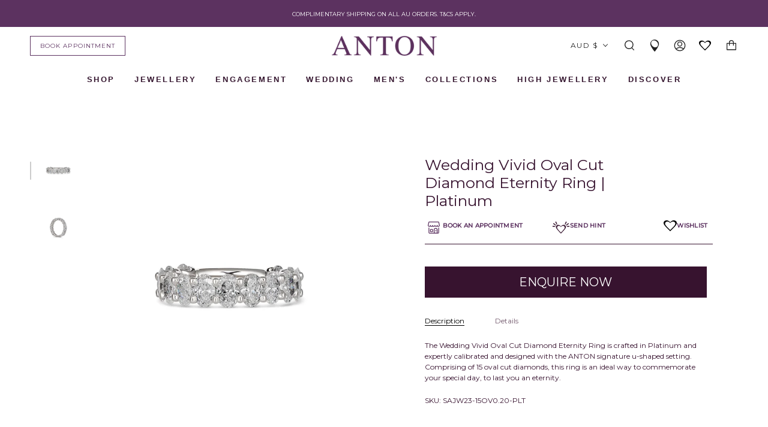

--- FILE ---
content_type: text/html; charset=utf-8
request_url: https://antonjewellery.com/products/wedding-vivid-oval-cut-diamond-eternity-ring-platinum
body_size: 97261
content:
<!doctype html>
<html class="no-js no-touch supports-no-cookies" lang="en">
<head>
  <meta charset="UTF-8">
  <meta name="viewport" content="width=device-width, initial-scale=1.0">
  <meta name="theme-color" content="#ffffff">
  <meta name="google-site-verification" content="4oGHW-PlYRypvGBUfDhNZlzJIVuc3lvcvyOEgNgxTDg" />
  <link rel="canonical" href="https://antonjewellery.com/products/wedding-vivid-oval-cut-diamond-eternity-ring-platinum">

  <!-- ======================= Broadcast Theme V3.3.1 ========================= -->

  <link rel="preconnect" href="https://cdn.shopify.com" crossorigin>
  <link rel="preconnect" href="https://fonts.shopify.com" crossorigin>
  <link rel="preconnect" href="https://monorail-edge.shopifysvc.com" crossorigin>

  <link rel="preload" href="//antonjewellery.com/cdn/shop/t/136/assets/lazysizes.js?v=111431644619468174291686535816" as="script">
  <link rel="preload" href="//antonjewellery.com/cdn/shop/t/136/assets/vendor.js?v=54846291969275285991686535814" as="script">
  <script src="https://ajax.googleapis.com/ajax/libs/jquery/3.5.1/jquery.min.js"></script>
  <link rel="preload" href="//antonjewellery.com/cdn/shop/t/136/assets/theme.js?v=175654791742968632301724030731" as="script">
  <link rel="preload" href="//antonjewellery.com/cdn/shop/t/136/assets/theme.css?v=101102591170196614151769068465" as="style">
  <link href="//antonjewellery.com/cdn/shop/t/136/assets/theme.scss.css?v=5740949167146193681718849692" rel="stylesheet" type="text/css" media="all" />
  <script src="//antonjewellery.com/cdn/shop/t/136/assets/global.js?v=51452580847766318121686535815"></script>
  <link href="//antonjewellery.com/cdn/shop/t/136/assets/critical-styles.css?v=163686925575846968891728357615" rel="stylesheet" type="text/css" media="all" />

    <link rel="shortcut icon" href="//antonjewellery.com/cdn/shop/files/favicon_2022_be67c43a-81b1-4243-9d16-941e028cc8a2_32x32.png?v=1668477201" type="image/png" />
  

  <!-- Title and description ================================================ -->
  
  
  <title>Wedding Vivid Oval Cut Diamond Eternity Ring | Platinum - SAJW23-15OV0.20-PLT - ANTON Jewellery</title>
  

  
    <meta name="description" content="The Wedding Vivid Oval Cut Diamond Eternity Ring is crafted in Platinum and expertly calibrated and designed with the ANTON signature u-shaped setting. Comprising of 15 oval cut diamonds, this ring is an ideal way to commemorate your special day, to last you an eternity.">
  

  <meta property="og:site_name" content="ANTON Jewellery">
<meta property="og:url" content="https://antonjewellery.com/products/wedding-vivid-oval-cut-diamond-eternity-ring-platinum">
<meta property="og:title" content="Wedding Vivid Oval Cut Diamond Eternity Ring | Platinum">
<meta property="og:type" content="product">
<meta property="og:description" content="The Wedding Vivid Oval Cut Diamond Eternity Ring is crafted in Platinum and expertly calibrated and designed with the ANTON signature u-shaped setting. Comprising of 15 oval cut diamonds, this ring is an ideal way to commemorate your special day, to last you an eternity."><meta property="og:image" content="http://antonjewellery.com/cdn/shop/files/SAJW23-15OV0.20-PLT-FINAL-1.jpg?v=1754458374">
  <meta property="og:image:secure_url" content="https://antonjewellery.com/cdn/shop/files/SAJW23-15OV0.20-PLT-FINAL-1.jpg?v=1754458374">
  <meta property="og:image:width" content="2800">
  <meta property="og:image:height" content="2800"><meta property="og:price:amount" content="0.00">
  <meta property="og:price:currency" content="AUD"><meta name="twitter:card" content="summary_large_image">
<meta name="twitter:title" content="Wedding Vivid Oval Cut Diamond Eternity Ring | Platinum">
<meta name="twitter:description" content="The Wedding Vivid Oval Cut Diamond Eternity Ring is crafted in Platinum and expertly calibrated and designed with the ANTON signature u-shaped setting. Comprising of 15 oval cut diamonds, this ring is an ideal way to commemorate your special day, to last you an eternity.">

  <!-- CSS ================================================================== -->

  <link href="//antonjewellery.com/cdn/shop/t/136/assets/font-settings.css?v=137384850820397999431769068317" rel="stylesheet" type="text/css" media="all" />

  
<style data-shopify>

:root {--scrollbar-width: 0px;


---color-video-bg: #f2f2f2;


---color-bg: #ffffff;
---color-bg-secondary: #ffffff;
---color-bg-rgb: 255, 255, 255;

---color-text-dark: #000000;
---color-text: #37132f;
---color-text-light: #735a6d;
---color-sale: #E43A36;


/* === Opacity shades of grey ===*/
---color-a5:  rgba(55, 19, 47, 0.05);
---color-a10: rgba(55, 19, 47, 0.1);
---color-a15: rgba(55, 19, 47, 0.15);
---color-a20: rgba(55, 19, 47, 0.2);
---color-a25: rgba(55, 19, 47, 0.25);
---color-a30: rgba(55, 19, 47, 0.3);
---color-a35: rgba(55, 19, 47, 0.35);
---color-a40: rgba(55, 19, 47, 0.4);
---color-a45: rgba(55, 19, 47, 0.45);
---color-a50: rgba(55, 19, 47, 0.5);
---color-a55: rgba(55, 19, 47, 0.55);
---color-a60: rgba(55, 19, 47, 0.6);
---color-a65: rgba(55, 19, 47, 0.65);
---color-a70: rgba(55, 19, 47, 0.7);
---color-a75: rgba(55, 19, 47, 0.75);
---color-a80: rgba(55, 19, 47, 0.8);
---color-a85: rgba(55, 19, 47, 0.85);
---color-a90: rgba(55, 19, 47, 0.9);
---color-a95: rgba(55, 19, 47, 0.95);

---color-border: rgb(255, 255, 255);
---color-border-light: #ffffff;
---color-border-hairline: #f7f7f7;
---color-border-dark: #cccccc;/* === Bright color ===*/
---color-primary: #37132f;
---color-primary-hover: #000000;
---color-primary-fade: rgba(55, 19, 47, 0.05);
---color-primary-fade-hover: rgba(55, 19, 47, 0.1);---color-primary-opposite: #ffffff;


/* === Secondary Color ===*/
---color-secondary: #ffffff;
---color-secondary-hover: #d9d9d9;
---color-secondary-fade: rgba(255, 255, 255, 0.05);
---color-secondary-fade-hover: rgba(255, 255, 255, 0.1);---color-secondary-opposite: #000000;


/* === link Color ===*/
---color-link: #5c3260;
---color-link-hover: #37132f;
---color-link-fade: rgba(92, 50, 96, 0.05);
---color-link-fade-hover: rgba(92, 50, 96, 0.1);---color-link-opposite: #ffffff;


/* === Product grid sale tags ===*/
---color-sale-bg: #f9dee5;
---color-sale-text: #af7b88;---color-sale-text-secondary: #f9dee5;

/* === Product grid badges ===*/
---color-badge-bg: #f4f4f4;
---color-badge-text: #5c3260;

/* === Helper colors for form error states ===*/
---color-error: var(---color-primary);
---color-error-bg: var(---color-primary-fade);



  ---radius: 0px;
  ---radius-sm: 0px;


---color-announcement-bg: #ffffff;
---color-announcement-text: #ab8c52;
---color-announcement-border: #e6ddcb;

---color-header-bg: #ffffff;
---color-header-link: #212121;
---color-header-link-hover: #37132f;

---color-menu-bg: #ffffff;
---color-menu-border: #ffffff;
---color-menu-link: #212121;
---color-menu-link-hover: #37132f;
---color-submenu-bg: #ffffff;
---color-submenu-link: #37132f;
---color-submenu-link-hover: #37132f;
---color-menu-transparent: #ffffff;

---color-footer-bg: #ffffff;
---color-footer-text: #37132f;
---color-footer-link: #212121;
---color-footer-link-hover: #37132f;
---color-footer-border: #37132f;

/* === Custom Cursor ===*/

--icon-zoom-in: url( "//antonjewellery.com/cdn/shop/t/136/assets/icon-zoom-in.svg?v=126996651526054293301686535814" );
--icon-zoom-out: url( "//antonjewellery.com/cdn/shop/t/136/assets/icon-zoom-out.svg?v=128675709041987423641686535815" );

/* === Typography ===*/
---product-grid-aspect-ratio: 90.0%;
---product-grid-size-piece: 9.0;


---font-weight-body: 400;
---font-weight-body-bold: 500;

---font-stack-body: Montserrat, sans-serif;
---font-style-body: normal;
---font-adjust-body: 0.75;

---font-weight-heading: 400;
---font-weight-heading-bold: 500;

---font-stack-heading: Montserrat, sans-serif;
---font-style-heading: normal;
---font-adjust-heading: 0.9;

---font-stack-nav: Montserrat, sans-serif;
---font-style-nav: normal;
---font-adjust-nav: 1.0;

---font-weight-nav: 400;
---font-weight-nav-bold: 500;

---font-size-base: 0.75rem;
---font-size-base-percent: 0.75;

---ico-select: url("//antonjewellery.com/cdn/shop/t/136/assets/ico-select.svg?v=115630813262522069291686535815");

/* === Parallax ===*/
---parallax-strength-min: 120.0%;
---parallax-strength-max: 130.0%;
}

</style>


  <link href="//antonjewellery.com/cdn/shop/t/136/assets/theme.css?v=101102591170196614151769068465" rel="stylesheet" type="text/css" media="all" />

  <script>
    if (window.navigator.userAgent.indexOf('MSIE ') > 0 || window.navigator.userAgent.indexOf('Trident/') > 0) {
      document.documentElement.className = document.documentElement.className + ' ie';

      var scripts = document.getElementsByTagName('script')[0];
      var polyfill = document.createElement("script");
      polyfill.defer = true;
      polyfill.src = "//antonjewellery.com/cdn/shop/t/136/assets/ie11.js?v=144489047535103983231686535816";

      scripts.parentNode.insertBefore(polyfill, scripts);
    } else {
      document.documentElement.className = document.documentElement.className.replace('no-js', 'js');
    }

    window.lazySizesConfig = window.lazySizesConfig || {};
    window.lazySizesConfig.preloadAfterLoad = true;

    let root = '/';
    if (root[root.length - 1] !== '/') {
      root = root + '/';
    }

    window.theme = {
      product:{
        product_id:'8040137031923',
        shop_url : 'https://antonjewellery.com',
        product_url :'/products/wedding-vivid-oval-cut-diamond-eternity-ring-platinum'
      },
      routes: {
        root: root,
        cart: '/cart',
        cart_add_url: '/cart/add',
        product_recommendations_url: '/recommendations/products',
        search_url: '/search',
        addresses_url: '/account/addresses'
      },
      assets: {
        photoswipe: '//antonjewellery.com/cdn/shop/t/136/assets/photoswipe.js?v=108660782622152556431686535816',
        smoothscroll: '//antonjewellery.com/cdn/shop/t/136/assets/smoothscroll.js?v=37906625415260927261686535816',
        swatches: '//antonjewellery.com/cdn/shop/t/136/assets/swatches.json?v=50099396264067750901691555390',
        base: "//antonjewellery.com/cdn/shop/t/136/assets/",
        no_image: "//antonjewellery.com/cdn/shopifycloud/storefront/assets/no-image-2048-a2addb12_1024x.gif",
      },
      strings: {
        addToCart: "Add to cart",
        soldOut: "Sold Out",
        from: "From",
        preOrder: "Made-to-Order",
        sale: "Sale",
        subscription: "Subscription",
        unavailable: "Unavailable",
        unitPrice: "Unit price",
        unitPriceSeparator: "per",
        resultsFor: "Results for",
        noResultsFor: "No results for",
        shippingCalcSubmitButton: "Calculate shipping",
        shippingCalcSubmitButtonDisabled: "Calculating...",
        selectValue: "Select value",
        oneColor: "color",
        otherColor: "colors",
        upsellAddToCart: "Add",
        free: ""
      },
      settings: {
        customerLoggedIn: null ? true : false,
        cartDrawerEnabled: true,
        enableQuickAdd: true,
        enableAnimations: true,
        transparentHeader: false,
        asscher:  "\/collections\/asscher-cut-diamond-rings",
        brilliant: "\/collections\/round-brilliant-cut-diamond-engagement-rings",
        cushion: "\/collections\/cushion-cut-engagement-rings",
        princess: "\/collections\/princess-cut-engagement-rings",
        emerald:  "\/collections\/emerald-cut-engagement-rings",
        marquise: "\/collections\/marquise-cut-engagement-rings",
        oval: "\/collections\/oval-cut-engagement-rings",
        pear: "\/collections\/pear-shaped-engagement-rings",
        heart: "\/collections\/heart-shaped-engagement-rings",
        radiant: "https:\/\/antonjewellery.com\/collections\/radiant-cut-engagement-rings",
        view_all: "https:\/\/antonjewellery.com\/collections\/engagement-rings-melbourne",
        halo: "\/collections\/halo-engagement-rings",
        three_stone: "\/collections\/3-stone-engagement-rings",
        fancy: "\/collections\/fancy-cut-engagement-rings",
        solitaire: "\/collections\/solitiare-engagement-rings",
      },

      moneyFormat: false ? "${{amount}} AUD" : "${{amount}}",
      moneyWithCurrencyFormat: "${{amount}} AUD",
      info: {
        name: 'broadcast'
      },
      version: '3.3.1'
    };

  </script>

  
    <script src="//antonjewellery.com/cdn/shopifycloud/storefront/assets/themes_support/shopify_common-5f594365.js" defer="defer"></script>
  

  <!-- Theme Javascript ============================================================== -->
  <script src="//antonjewellery.com/cdn/shop/t/136/assets/lazysizes.js?v=111431644619468174291686535816" async="async"></script>
  <script src="//antonjewellery.com/cdn/shop/t/136/assets/vendor.js?v=54846291969275285991686535814" defer="defer"></script>
  <script src="//antonjewellery.com/cdn/shop/t/136/assets/theme.js?v=175654791742968632301724030731" defer="defer"></script>

  <!-- Shopify app scripts =========================================================== -->

  <script>window.performance && window.performance.mark && window.performance.mark('shopify.content_for_header.start');</script><meta id="shopify-digital-wallet" name="shopify-digital-wallet" content="/8097759350/digital_wallets/dialog">
<meta name="shopify-checkout-api-token" content="6cb8696fa70d4b10a9bf6ca30b6ec2ad">
<meta id="in-context-paypal-metadata" data-shop-id="8097759350" data-venmo-supported="false" data-environment="production" data-locale="en_US" data-paypal-v4="true" data-currency="AUD">
<link rel="alternate" type="application/json+oembed" href="https://antonjewellery.com/products/wedding-vivid-oval-cut-diamond-eternity-ring-platinum.oembed">
<script async="async" src="/checkouts/internal/preloads.js?locale=en-AU"></script>
<link rel="preconnect" href="https://shop.app" crossorigin="anonymous">
<script async="async" src="https://shop.app/checkouts/internal/preloads.js?locale=en-AU&shop_id=8097759350" crossorigin="anonymous"></script>
<script id="apple-pay-shop-capabilities" type="application/json">{"shopId":8097759350,"countryCode":"AU","currencyCode":"AUD","merchantCapabilities":["supports3DS"],"merchantId":"gid:\/\/shopify\/Shop\/8097759350","merchantName":"ANTON Jewellery","requiredBillingContactFields":["postalAddress","email","phone"],"requiredShippingContactFields":["postalAddress","email","phone"],"shippingType":"shipping","supportedNetworks":["visa","masterCard","amex","jcb"],"total":{"type":"pending","label":"ANTON Jewellery","amount":"1.00"},"shopifyPaymentsEnabled":true,"supportsSubscriptions":true}</script>
<script id="shopify-features" type="application/json">{"accessToken":"6cb8696fa70d4b10a9bf6ca30b6ec2ad","betas":["rich-media-storefront-analytics"],"domain":"antonjewellery.com","predictiveSearch":true,"shopId":8097759350,"locale":"en"}</script>
<script>var Shopify = Shopify || {};
Shopify.shop = "anton-jewellery.myshopify.com";
Shopify.locale = "en";
Shopify.currency = {"active":"AUD","rate":"1.0"};
Shopify.country = "AU";
Shopify.theme = {"name":"ANTON | PRODUCTION ","id":137097707763,"schema_name":"Broadcast","schema_version":"3.3.1","theme_store_id":null,"role":"main"};
Shopify.theme.handle = "null";
Shopify.theme.style = {"id":null,"handle":null};
Shopify.cdnHost = "antonjewellery.com/cdn";
Shopify.routes = Shopify.routes || {};
Shopify.routes.root = "/";</script>
<script type="module">!function(o){(o.Shopify=o.Shopify||{}).modules=!0}(window);</script>
<script>!function(o){function n(){var o=[];function n(){o.push(Array.prototype.slice.apply(arguments))}return n.q=o,n}var t=o.Shopify=o.Shopify||{};t.loadFeatures=n(),t.autoloadFeatures=n()}(window);</script>
<script>
  window.ShopifyPay = window.ShopifyPay || {};
  window.ShopifyPay.apiHost = "shop.app\/pay";
  window.ShopifyPay.redirectState = null;
</script>
<script id="shop-js-analytics" type="application/json">{"pageType":"product"}</script>
<script defer="defer" async type="module" src="//antonjewellery.com/cdn/shopifycloud/shop-js/modules/v2/client.init-shop-cart-sync_BT-GjEfc.en.esm.js"></script>
<script defer="defer" async type="module" src="//antonjewellery.com/cdn/shopifycloud/shop-js/modules/v2/chunk.common_D58fp_Oc.esm.js"></script>
<script defer="defer" async type="module" src="//antonjewellery.com/cdn/shopifycloud/shop-js/modules/v2/chunk.modal_xMitdFEc.esm.js"></script>
<script type="module">
  await import("//antonjewellery.com/cdn/shopifycloud/shop-js/modules/v2/client.init-shop-cart-sync_BT-GjEfc.en.esm.js");
await import("//antonjewellery.com/cdn/shopifycloud/shop-js/modules/v2/chunk.common_D58fp_Oc.esm.js");
await import("//antonjewellery.com/cdn/shopifycloud/shop-js/modules/v2/chunk.modal_xMitdFEc.esm.js");

  window.Shopify.SignInWithShop?.initShopCartSync?.({"fedCMEnabled":true,"windoidEnabled":true});

</script>
<script>
  window.Shopify = window.Shopify || {};
  if (!window.Shopify.featureAssets) window.Shopify.featureAssets = {};
  window.Shopify.featureAssets['shop-js'] = {"shop-cart-sync":["modules/v2/client.shop-cart-sync_DZOKe7Ll.en.esm.js","modules/v2/chunk.common_D58fp_Oc.esm.js","modules/v2/chunk.modal_xMitdFEc.esm.js"],"init-fed-cm":["modules/v2/client.init-fed-cm_B6oLuCjv.en.esm.js","modules/v2/chunk.common_D58fp_Oc.esm.js","modules/v2/chunk.modal_xMitdFEc.esm.js"],"shop-cash-offers":["modules/v2/client.shop-cash-offers_D2sdYoxE.en.esm.js","modules/v2/chunk.common_D58fp_Oc.esm.js","modules/v2/chunk.modal_xMitdFEc.esm.js"],"shop-login-button":["modules/v2/client.shop-login-button_QeVjl5Y3.en.esm.js","modules/v2/chunk.common_D58fp_Oc.esm.js","modules/v2/chunk.modal_xMitdFEc.esm.js"],"pay-button":["modules/v2/client.pay-button_DXTOsIq6.en.esm.js","modules/v2/chunk.common_D58fp_Oc.esm.js","modules/v2/chunk.modal_xMitdFEc.esm.js"],"shop-button":["modules/v2/client.shop-button_DQZHx9pm.en.esm.js","modules/v2/chunk.common_D58fp_Oc.esm.js","modules/v2/chunk.modal_xMitdFEc.esm.js"],"avatar":["modules/v2/client.avatar_BTnouDA3.en.esm.js"],"init-windoid":["modules/v2/client.init-windoid_CR1B-cfM.en.esm.js","modules/v2/chunk.common_D58fp_Oc.esm.js","modules/v2/chunk.modal_xMitdFEc.esm.js"],"init-shop-for-new-customer-accounts":["modules/v2/client.init-shop-for-new-customer-accounts_C_vY_xzh.en.esm.js","modules/v2/client.shop-login-button_QeVjl5Y3.en.esm.js","modules/v2/chunk.common_D58fp_Oc.esm.js","modules/v2/chunk.modal_xMitdFEc.esm.js"],"init-shop-email-lookup-coordinator":["modules/v2/client.init-shop-email-lookup-coordinator_BI7n9ZSv.en.esm.js","modules/v2/chunk.common_D58fp_Oc.esm.js","modules/v2/chunk.modal_xMitdFEc.esm.js"],"init-shop-cart-sync":["modules/v2/client.init-shop-cart-sync_BT-GjEfc.en.esm.js","modules/v2/chunk.common_D58fp_Oc.esm.js","modules/v2/chunk.modal_xMitdFEc.esm.js"],"shop-toast-manager":["modules/v2/client.shop-toast-manager_DiYdP3xc.en.esm.js","modules/v2/chunk.common_D58fp_Oc.esm.js","modules/v2/chunk.modal_xMitdFEc.esm.js"],"init-customer-accounts":["modules/v2/client.init-customer-accounts_D9ZNqS-Q.en.esm.js","modules/v2/client.shop-login-button_QeVjl5Y3.en.esm.js","modules/v2/chunk.common_D58fp_Oc.esm.js","modules/v2/chunk.modal_xMitdFEc.esm.js"],"init-customer-accounts-sign-up":["modules/v2/client.init-customer-accounts-sign-up_iGw4briv.en.esm.js","modules/v2/client.shop-login-button_QeVjl5Y3.en.esm.js","modules/v2/chunk.common_D58fp_Oc.esm.js","modules/v2/chunk.modal_xMitdFEc.esm.js"],"shop-follow-button":["modules/v2/client.shop-follow-button_CqMgW2wH.en.esm.js","modules/v2/chunk.common_D58fp_Oc.esm.js","modules/v2/chunk.modal_xMitdFEc.esm.js"],"checkout-modal":["modules/v2/client.checkout-modal_xHeaAweL.en.esm.js","modules/v2/chunk.common_D58fp_Oc.esm.js","modules/v2/chunk.modal_xMitdFEc.esm.js"],"shop-login":["modules/v2/client.shop-login_D91U-Q7h.en.esm.js","modules/v2/chunk.common_D58fp_Oc.esm.js","modules/v2/chunk.modal_xMitdFEc.esm.js"],"lead-capture":["modules/v2/client.lead-capture_BJmE1dJe.en.esm.js","modules/v2/chunk.common_D58fp_Oc.esm.js","modules/v2/chunk.modal_xMitdFEc.esm.js"],"payment-terms":["modules/v2/client.payment-terms_Ci9AEqFq.en.esm.js","modules/v2/chunk.common_D58fp_Oc.esm.js","modules/v2/chunk.modal_xMitdFEc.esm.js"]};
</script>
<script>(function() {
  var isLoaded = false;
  function asyncLoad() {
    if (isLoaded) return;
    isLoaded = true;
    var urls = ["https:\/\/chimpstatic.com\/mcjs-connected\/js\/users\/513c8a41fda4aa1901a8df3f7\/3662f6865b4df13ab841dee0c.js?shop=anton-jewellery.myshopify.com","https:\/\/cdn.shopify.com\/s\/files\/1\/0080\/9775\/9350\/t\/39\/assets\/ReserveCartByCodersLab.js?v=1616201470\u0026shop=anton-jewellery.myshopify.com","https:\/\/cdn.shopify.com\/s\/files\/1\/0080\/9775\/9350\/t\/36\/assets\/globo.formbuilder.init.js?v=1602552515\u0026shop=anton-jewellery.myshopify.com","\/\/d1liekpayvooaz.cloudfront.net\/apps\/customizery\/customizery.js?shop=anton-jewellery.myshopify.com","https:\/\/rio.pwztag.com\/rio.js?shop=anton-jewellery.myshopify.com","https:\/\/storage.nfcube.com\/instafeed-e208e5c8e76b0e47c50653d4e8cfc7b8.js?shop=anton-jewellery.myshopify.com","https:\/\/storage.nfcube.com\/instafeed-594b1221dd8b02e011e32de2035da260.js?shop=anton-jewellery.myshopify.com"];
    for (var i = 0; i < urls.length; i++) {
      var s = document.createElement('script');
      s.type = 'text/javascript';
      s.async = true;
      s.src = urls[i];
      var x = document.getElementsByTagName('script')[0];
      x.parentNode.insertBefore(s, x);
    }
  };
  if(window.attachEvent) {
    window.attachEvent('onload', asyncLoad);
  } else {
    window.addEventListener('load', asyncLoad, false);
  }
})();</script>
<script id="__st">var __st={"a":8097759350,"offset":39600,"reqid":"c573c831-9e01-49de-897a-a2e88c8ae9f1-1769299346","pageurl":"antonjewellery.com\/products\/wedding-vivid-oval-cut-diamond-eternity-ring-platinum","u":"928eff9cef09","p":"product","rtyp":"product","rid":8040137031923};</script>
<script>window.ShopifyPaypalV4VisibilityTracking = true;</script>
<script id="captcha-bootstrap">!function(){'use strict';const t='contact',e='account',n='new_comment',o=[[t,t],['blogs',n],['comments',n],[t,'customer']],c=[[e,'customer_login'],[e,'guest_login'],[e,'recover_customer_password'],[e,'create_customer']],r=t=>t.map((([t,e])=>`form[action*='/${t}']:not([data-nocaptcha='true']) input[name='form_type'][value='${e}']`)).join(','),a=t=>()=>t?[...document.querySelectorAll(t)].map((t=>t.form)):[];function s(){const t=[...o],e=r(t);return a(e)}const i='password',u='form_key',d=['recaptcha-v3-token','g-recaptcha-response','h-captcha-response',i],f=()=>{try{return window.sessionStorage}catch{return}},m='__shopify_v',_=t=>t.elements[u];function p(t,e,n=!1){try{const o=window.sessionStorage,c=JSON.parse(o.getItem(e)),{data:r}=function(t){const{data:e,action:n}=t;return t[m]||n?{data:e,action:n}:{data:t,action:n}}(c);for(const[e,n]of Object.entries(r))t.elements[e]&&(t.elements[e].value=n);n&&o.removeItem(e)}catch(o){console.error('form repopulation failed',{error:o})}}const l='form_type',E='cptcha';function T(t){t.dataset[E]=!0}const w=window,h=w.document,L='Shopify',v='ce_forms',y='captcha';let A=!1;((t,e)=>{const n=(g='f06e6c50-85a8-45c8-87d0-21a2b65856fe',I='https://cdn.shopify.com/shopifycloud/storefront-forms-hcaptcha/ce_storefront_forms_captcha_hcaptcha.v1.5.2.iife.js',D={infoText:'Protected by hCaptcha',privacyText:'Privacy',termsText:'Terms'},(t,e,n)=>{const o=w[L][v],c=o.bindForm;if(c)return c(t,g,e,D).then(n);var r;o.q.push([[t,g,e,D],n]),r=I,A||(h.body.append(Object.assign(h.createElement('script'),{id:'captcha-provider',async:!0,src:r})),A=!0)});var g,I,D;w[L]=w[L]||{},w[L][v]=w[L][v]||{},w[L][v].q=[],w[L][y]=w[L][y]||{},w[L][y].protect=function(t,e){n(t,void 0,e),T(t)},Object.freeze(w[L][y]),function(t,e,n,w,h,L){const[v,y,A,g]=function(t,e,n){const i=e?o:[],u=t?c:[],d=[...i,...u],f=r(d),m=r(i),_=r(d.filter((([t,e])=>n.includes(e))));return[a(f),a(m),a(_),s()]}(w,h,L),I=t=>{const e=t.target;return e instanceof HTMLFormElement?e:e&&e.form},D=t=>v().includes(t);t.addEventListener('submit',(t=>{const e=I(t);if(!e)return;const n=D(e)&&!e.dataset.hcaptchaBound&&!e.dataset.recaptchaBound,o=_(e),c=g().includes(e)&&(!o||!o.value);(n||c)&&t.preventDefault(),c&&!n&&(function(t){try{if(!f())return;!function(t){const e=f();if(!e)return;const n=_(t);if(!n)return;const o=n.value;o&&e.removeItem(o)}(t);const e=Array.from(Array(32),(()=>Math.random().toString(36)[2])).join('');!function(t,e){_(t)||t.append(Object.assign(document.createElement('input'),{type:'hidden',name:u})),t.elements[u].value=e}(t,e),function(t,e){const n=f();if(!n)return;const o=[...t.querySelectorAll(`input[type='${i}']`)].map((({name:t})=>t)),c=[...d,...o],r={};for(const[a,s]of new FormData(t).entries())c.includes(a)||(r[a]=s);n.setItem(e,JSON.stringify({[m]:1,action:t.action,data:r}))}(t,e)}catch(e){console.error('failed to persist form',e)}}(e),e.submit())}));const S=(t,e)=>{t&&!t.dataset[E]&&(n(t,e.some((e=>e===t))),T(t))};for(const o of['focusin','change'])t.addEventListener(o,(t=>{const e=I(t);D(e)&&S(e,y())}));const B=e.get('form_key'),M=e.get(l),P=B&&M;t.addEventListener('DOMContentLoaded',(()=>{const t=y();if(P)for(const e of t)e.elements[l].value===M&&p(e,B);[...new Set([...A(),...v().filter((t=>'true'===t.dataset.shopifyCaptcha))])].forEach((e=>S(e,t)))}))}(h,new URLSearchParams(w.location.search),n,t,e,['guest_login'])})(!0,!0)}();</script>
<script integrity="sha256-4kQ18oKyAcykRKYeNunJcIwy7WH5gtpwJnB7kiuLZ1E=" data-source-attribution="shopify.loadfeatures" defer="defer" src="//antonjewellery.com/cdn/shopifycloud/storefront/assets/storefront/load_feature-a0a9edcb.js" crossorigin="anonymous"></script>
<script crossorigin="anonymous" defer="defer" src="//antonjewellery.com/cdn/shopifycloud/storefront/assets/shopify_pay/storefront-65b4c6d7.js?v=20250812"></script>
<script data-source-attribution="shopify.dynamic_checkout.dynamic.init">var Shopify=Shopify||{};Shopify.PaymentButton=Shopify.PaymentButton||{isStorefrontPortableWallets:!0,init:function(){window.Shopify.PaymentButton.init=function(){};var t=document.createElement("script");t.src="https://antonjewellery.com/cdn/shopifycloud/portable-wallets/latest/portable-wallets.en.js",t.type="module",document.head.appendChild(t)}};
</script>
<script data-source-attribution="shopify.dynamic_checkout.buyer_consent">
  function portableWalletsHideBuyerConsent(e){var t=document.getElementById("shopify-buyer-consent"),n=document.getElementById("shopify-subscription-policy-button");t&&n&&(t.classList.add("hidden"),t.setAttribute("aria-hidden","true"),n.removeEventListener("click",e))}function portableWalletsShowBuyerConsent(e){var t=document.getElementById("shopify-buyer-consent"),n=document.getElementById("shopify-subscription-policy-button");t&&n&&(t.classList.remove("hidden"),t.removeAttribute("aria-hidden"),n.addEventListener("click",e))}window.Shopify?.PaymentButton&&(window.Shopify.PaymentButton.hideBuyerConsent=portableWalletsHideBuyerConsent,window.Shopify.PaymentButton.showBuyerConsent=portableWalletsShowBuyerConsent);
</script>
<script data-source-attribution="shopify.dynamic_checkout.cart.bootstrap">document.addEventListener("DOMContentLoaded",(function(){function t(){return document.querySelector("shopify-accelerated-checkout-cart, shopify-accelerated-checkout")}if(t())Shopify.PaymentButton.init();else{new MutationObserver((function(e,n){t()&&(Shopify.PaymentButton.init(),n.disconnect())})).observe(document.body,{childList:!0,subtree:!0})}}));
</script>
<link id="shopify-accelerated-checkout-styles" rel="stylesheet" media="screen" href="https://antonjewellery.com/cdn/shopifycloud/portable-wallets/latest/accelerated-checkout-backwards-compat.css" crossorigin="anonymous">
<style id="shopify-accelerated-checkout-cart">
        #shopify-buyer-consent {
  margin-top: 1em;
  display: inline-block;
  width: 100%;
}

#shopify-buyer-consent.hidden {
  display: none;
}

#shopify-subscription-policy-button {
  background: none;
  border: none;
  padding: 0;
  text-decoration: underline;
  font-size: inherit;
  cursor: pointer;
}

#shopify-subscription-policy-button::before {
  box-shadow: none;
}

      </style>

<script>window.performance && window.performance.mark && window.performance.mark('shopify.content_for_header.end');</script>



<!-- SEO rules below, don't touch please -->

<!-- Apply noindex tags to facets -->
  
<!-- Apply noindex tags to watches page -->
  
<!-- Apply noindex tags to copy-of pages -->
  
<!-- Apply noindex tags to vendor pages --><!-- Apply noindex & canonical tags to tagged pages -->
  
<!-- Apply noindex,nofollow tags to wishlist pages -->
  
<!-- Apply noindex,nofollow tags to search pages -->
  






<!-- SEO rules above, don't touch please -->

  <!-- Google Tag Manager -->

  <meta name="google-site-verification" content="N3Qxph6IXao-rg2sudJv-lJCNNZky1LPnZmCc90nD5g" />
  <meta name="google-site-verification" content="QKjYwssS0nEaSAC1uAjrVDVdXNDLqh9dVAaEyGRk0MQ" />

<script>(function(w,d,s,l,i){w[l]=w[l]||[];w[l].push({'gtm.start':
new Date().getTime(),event:'gtm.js'});var f=d.getElementsByTagName(s)[0],
j=d.createElement(s),dl=l!='dataLayer'?'&l='+l:'';j.async=true;j.src=
'https://www.googletagmanager.com/gtm.js?id='+i+dl;f.parentNode.insertBefore(j,f);
})(window,document,'script','dataLayer','GTM-PD5JBGR');</script>
<!-- End Google Tag Manager -->
  <meta name="facebook-domain-verification" content="fibki4e7wlddv0x2g6jgd5j3npgskm" />

<!-- End Google Tag Manager -->


<script>
    
    
    
    
    var gsf_conversion_data = {page_type : 'product', event : 'view_item', data : {product_data : [{variant_id : 43808559890675, product_id : 8040137031923, name : "Wedding Vivid Oval Cut Diamond Eternity Ring | Platinum", price : "0.00", currency : "AUD", sku : "SAJW23-15OV0.20-PLT", brand : "ANTON Jewellery", variant : "Default Title", category : "Wedding Band", quantity : "0" }], total_price : "0.00", shop_currency : "AUD"}};
    
</script>

 <!--begin-boost-pfs-filter-css-->
 <link rel="preload stylesheet" href="//antonjewellery.com/cdn/shop/t/136/assets/boost-pfs-instant-search.css?v=146474835330714392691686535819" as="style"><link href="//antonjewellery.com/cdn/shop/t/136/assets/boost-pfs-custom.css?v=79579138159661985691686535819" rel="stylesheet" type="text/css" media="all" />


 <!--end-boost-pfs-filter-css-->

<script>!function(f,b,e,v,n,t,s){if(f.fbq)return;n=f.fbq=function(){n.callMethod?n.callMethod.apply(n,arguments):n.queue.push(arguments)};if(!f._fbq)f._fbq=n;n.push=n;n.loaded=!0;n.version='2.0';n.agent='plsquarespace';n.queue=[];t=b.createElement(e);t.async=!0;t.src=v;s=b.getElementsByTagName(e)[0];s.parentNode.insertBefore(t,s)}(window,document,'script','https://connect.facebook.net/en_US/fbevents.js');fbq('init', '611947674505022');fbq('track', "PageView");
</script>

<!-- Organization Schema -->
<script type="application/ld+json">
{ "@context" : "http://schema.org",
  "@type" : "Organization",
  "name" : "ANTON Jewellery",
  "url" : "https://antonjewellery.com/",
  "logo" : "https://antonjewellery.com/cdn/shop/files/ANTON_Logo_Purple_9c557311-1dd4-4ff0-b790-01a3eec81e73_480x.png?v=1666242798",
  "sameAs" : [ "https://www.instagram.com/antonjewellery/",
  "https://www.facebook.com/ANTONJewellery/",
  "https://au.pinterest.com/antonaustralia/",
  "https://www.tiktok.com/@anton.jewellery",
  "https://au.linkedin.com/company/antonjewellery"]
}
</script>





<!-- BEGIN app block: shopify://apps/restock-rooster/blocks/restock-rooster-button/2f682ae2-c8b5-4598-a3ae-4cf8e3ce00af --><script>
  (function () {
    window.backInStock = {};
    window.backInStock.shop = "anton-jewellery.myshopify.com";

    
      window.backInStock.productLiquidObject = {"id":8040137031923,"title":"Wedding Vivid Oval Cut Diamond Eternity Ring | Platinum","handle":"wedding-vivid-oval-cut-diamond-eternity-ring-platinum","description":"\u003cp\u003e\u003cmeta charset=\"utf-8\"\u003e\u003cspan data-mce-fragment=\"1\"\u003eThe Wedding Vivid Oval Cut Diamond Eternity Ring is crafted in Platinum and expertly calibrated and designed with the ANTON signature u-shaped setting. Comprising of 15 oval cut diamonds, this ring is an ideal way to commemorate your special day, to last you an eternity.\u003c\/span\u003e\u003c\/p\u003e","published_at":"2023-06-19T16:23:34+10:00","created_at":"2023-06-19T16:23:34+10:00","vendor":"ANTON Jewellery","type":"Wedding Band","tags":["Availability: Made to Order","colour: platinum","colour: white gold","Cut: Oval","diamond shape: oval","Eternity","Metal: Platinum","Metal: White Gold","nonshoppable","Shape: Oval","spo-default","spo-disabled","spo-notify-me-disabled","Stone Shape: Oval","Type: Eternity","wedding","wedding rings","wedding style: eternity","White Gold","White Gold Diamond","woman wedding","women wedding","womens wedding"],"price":0,"price_min":0,"price_max":0,"available":true,"price_varies":false,"compare_at_price":null,"compare_at_price_min":0,"compare_at_price_max":0,"compare_at_price_varies":false,"variants":[{"id":43808559890675,"title":"Default Title","option1":"Default Title","option2":null,"option3":null,"sku":"SAJW23-15OV0.20-PLT","requires_shipping":true,"taxable":true,"featured_image":null,"available":true,"name":"Wedding Vivid Oval Cut Diamond Eternity Ring | Platinum","public_title":null,"options":["Default Title"],"price":0,"weight":0,"compare_at_price":null,"inventory_management":null,"barcode":null,"requires_selling_plan":false,"selling_plan_allocations":[]}],"images":["\/\/antonjewellery.com\/cdn\/shop\/files\/SAJW23-15OV0.20-PLT-FINAL-1.jpg?v=1754458374","\/\/antonjewellery.com\/cdn\/shop\/files\/SAJW23-15OV0.20-PLT-FINAL-2.jpg?v=1754458374"],"featured_image":"\/\/antonjewellery.com\/cdn\/shop\/files\/SAJW23-15OV0.20-PLT-FINAL-1.jpg?v=1754458374","options":["Title"],"media":[{"alt":null,"id":32118675472627,"position":1,"preview_image":{"aspect_ratio":1.0,"height":2800,"width":2800,"src":"\/\/antonjewellery.com\/cdn\/shop\/files\/SAJW23-15OV0.20-PLT-FINAL-1.jpg?v=1754458374"},"aspect_ratio":1.0,"height":2800,"media_type":"image","src":"\/\/antonjewellery.com\/cdn\/shop\/files\/SAJW23-15OV0.20-PLT-FINAL-1.jpg?v=1754458374","width":2800},{"alt":null,"id":32118675505395,"position":2,"preview_image":{"aspect_ratio":1.0,"height":2800,"width":2800,"src":"\/\/antonjewellery.com\/cdn\/shop\/files\/SAJW23-15OV0.20-PLT-FINAL-2.jpg?v=1754458374"},"aspect_ratio":1.0,"height":2800,"media_type":"image","src":"\/\/antonjewellery.com\/cdn\/shop\/files\/SAJW23-15OV0.20-PLT-FINAL-2.jpg?v=1754458374","width":2800}],"requires_selling_plan":false,"selling_plan_groups":[],"content":"\u003cp\u003e\u003cmeta charset=\"utf-8\"\u003e\u003cspan data-mce-fragment=\"1\"\u003eThe Wedding Vivid Oval Cut Diamond Eternity Ring is crafted in Platinum and expertly calibrated and designed with the ANTON signature u-shaped setting. Comprising of 15 oval cut diamonds, this ring is an ideal way to commemorate your special day, to last you an eternity.\u003c\/span\u003e\u003c\/p\u003e"};
      window.backInStock.productLiquidObject.variants_count = 1;

      
      window.backInStock.productLiquidObject.variantsExtraDetails = [
        
          {
            "id": 43808559890675,
            "title": "Default Title",
            "available": true,
            "inventory_management": null,
            "inventory_policy": "deny",
            "inventory_quantity": 0,
            "store_availabilities": [{"error":"json not allowed for this object"}]
          }
        
      ];
    

    
  })();
</script>

<script type="module" src="https://cdn.shopify.com/extensions/019bd693-ed44-7198-8b05-328ad3212b01/restockrooster-110/assets/main.js" defer></script>

<!-- Preload CSS using Shopify's built-in filter -->
<link href="//cdn.shopify.com/extensions/019bd693-ed44-7198-8b05-328ad3212b01/restockrooster-110/assets/back-in-stock.min.css" rel="stylesheet" type="text/css" media="all" />


<!-- END app block --><!-- BEGIN app block: shopify://apps/eg-auto-add-to-cart/blocks/app-embed/0f7d4f74-1e89-4820-aec4-6564d7e535d2 -->










  
    <script
      async
      type="text/javascript"
      src="https://cdn.506.io/eg/script.js?shop=anton-jewellery.myshopify.com&v=7"
    ></script>
  



  <meta id="easygift-shop" itemid="c2hvcF8kXzE3NjkyOTkzNDY=" content="{&quot;isInstalled&quot;:true,&quot;installedOn&quot;:&quot;2023-04-27T06:03:26.420Z&quot;,&quot;appVersion&quot;:&quot;3.0&quot;,&quot;subscriptionName&quot;:&quot;Unlimited&quot;,&quot;cartAnalytics&quot;:true,&quot;freeTrialEndsOn&quot;:null,&quot;settings&quot;:{&quot;reminderBannerStyle&quot;:{&quot;position&quot;:{&quot;horizontal&quot;:&quot;right&quot;,&quot;vertical&quot;:&quot;bottom&quot;},&quot;primaryColor&quot;:&quot;#000000&quot;,&quot;cssStyles&quot;:&quot;&quot;,&quot;headerText&quot;:&quot;&quot;,&quot;subHeaderText&quot;:&quot;&quot;,&quot;showImage&quot;:false,&quot;imageUrl&quot;:null,&quot;displayAfter&quot;:5,&quot;closingMode&quot;:&quot;doNotAutoClose&quot;,&quot;selfcloseAfter&quot;:5,&quot;reshowBannerAfter&quot;:&quot;everyNewSession&quot;},&quot;addedItemIdentifier&quot;:&quot;_Gifted&quot;,&quot;ignoreOtherAppLineItems&quot;:null,&quot;customVariantsInfoLifetimeMins&quot;:1440,&quot;redirectPath&quot;:null,&quot;ignoreNonStandardCartRequests&quot;:false,&quot;bannerStyle&quot;:{&quot;position&quot;:{&quot;horizontal&quot;:&quot;right&quot;,&quot;vertical&quot;:&quot;bottom&quot;},&quot;primaryColor&quot;:&quot;#000000&quot;,&quot;cssStyles&quot;:null},&quot;themePresetId&quot;:null,&quot;notificationStyle&quot;:{&quot;position&quot;:{&quot;horizontal&quot;:null,&quot;vertical&quot;:null},&quot;cssStyles&quot;:null,&quot;duration&quot;:null,&quot;hasCustomizations&quot;:false,&quot;primaryColor&quot;:null},&quot;fetchCartData&quot;:false,&quot;useLocalStorage&quot;:{&quot;enabled&quot;:false,&quot;expiryMinutes&quot;:null},&quot;popupStyle&quot;:{&quot;showProductLink&quot;:false,&quot;addButtonText&quot;:null,&quot;cssStyles&quot;:null,&quot;dismissButtonText&quot;:null,&quot;hasCustomizations&quot;:false,&quot;imageUrl&quot;:null,&quot;outOfStockButtonText&quot;:null,&quot;primaryColor&quot;:null,&quot;secondaryColor&quot;:null,&quot;subscriptionLabel&quot;:&quot;Subscription Plan&quot;},&quot;refreshAfterBannerClick&quot;:false,&quot;disableReapplyRules&quot;:false,&quot;disableReloadOnFailedAddition&quot;:false,&quot;autoReloadCartPage&quot;:false,&quot;ajaxRedirectPath&quot;:null,&quot;allowSimultaneousRequests&quot;:false,&quot;applyRulesOnCheckout&quot;:false,&quot;enableCartCtrlOverrides&quot;:true,&quot;scriptSettings&quot;:{&quot;branding&quot;:{&quot;show&quot;:false,&quot;removalRequestSent&quot;:null},&quot;productPageRedirection&quot;:{&quot;enabled&quot;:false,&quot;products&quot;:[],&quot;redirectionURL&quot;:&quot;\/&quot;},&quot;debugging&quot;:{&quot;enabled&quot;:false,&quot;enabledOn&quot;:null,&quot;stringifyObj&quot;:false},&quot;customCSS&quot;:null,&quot;delayUpdates&quot;:2000,&quot;decodePayload&quot;:false,&quot;hideAlertsOnFrontend&quot;:false,&quot;removeEGPropertyFromSplitActionLineItems&quot;:false,&quot;fetchProductInfoFromSavedDomain&quot;:false,&quot;enableBuyNowInterceptions&quot;:false,&quot;removeProductsAddedFromExpiredRules&quot;:false,&quot;useFinalPrice&quot;:false,&quot;hideGiftedPropertyText&quot;:false,&quot;fetchCartDataBeforeRequest&quot;:false}},&quot;translations&quot;:null,&quot;defaultLocale&quot;:&quot;en&quot;,&quot;shopDomain&quot;:&quot;antonjewellery.com&quot;}">


<script defer>
  (async function() {
    try {

      const blockVersion = "v3"
      if (blockVersion != "v3") {
        return
      }

      let metaErrorFlag = false;
      if (metaErrorFlag) {
        return
      }

      // Parse metafields as JSON
      const metafields = {};

      // Process metafields in JavaScript
      let savedRulesArray = [];
      for (const [key, value] of Object.entries(metafields)) {
        if (value) {
          for (const prop in value) {
            // avoiding Object.Keys for performance gain -- no need to make an array of keys.
            savedRulesArray.push(value);
            break;
          }
        }
      }

      const metaTag = document.createElement('meta');
      metaTag.id = 'easygift-rules';
      metaTag.content = JSON.stringify(savedRulesArray);
      metaTag.setAttribute('itemid', 'cnVsZXNfJF8xNzY5Mjk5MzQ2');

      document.head.appendChild(metaTag);
      } catch (err) {
        
      }
  })();
</script>


  <script
    type="text/javascript"
    defer
  >

    (function () {
      try {
        window.EG_INFO = window.EG_INFO || {};
        var shopInfo = {"isInstalled":true,"installedOn":"2023-04-27T06:03:26.420Z","appVersion":"3.0","subscriptionName":"Unlimited","cartAnalytics":true,"freeTrialEndsOn":null,"settings":{"reminderBannerStyle":{"position":{"horizontal":"right","vertical":"bottom"},"primaryColor":"#000000","cssStyles":"","headerText":"","subHeaderText":"","showImage":false,"imageUrl":null,"displayAfter":5,"closingMode":"doNotAutoClose","selfcloseAfter":5,"reshowBannerAfter":"everyNewSession"},"addedItemIdentifier":"_Gifted","ignoreOtherAppLineItems":null,"customVariantsInfoLifetimeMins":1440,"redirectPath":null,"ignoreNonStandardCartRequests":false,"bannerStyle":{"position":{"horizontal":"right","vertical":"bottom"},"primaryColor":"#000000","cssStyles":null},"themePresetId":null,"notificationStyle":{"position":{"horizontal":null,"vertical":null},"cssStyles":null,"duration":null,"hasCustomizations":false,"primaryColor":null},"fetchCartData":false,"useLocalStorage":{"enabled":false,"expiryMinutes":null},"popupStyle":{"showProductLink":false,"addButtonText":null,"cssStyles":null,"dismissButtonText":null,"hasCustomizations":false,"imageUrl":null,"outOfStockButtonText":null,"primaryColor":null,"secondaryColor":null,"subscriptionLabel":"Subscription Plan"},"refreshAfterBannerClick":false,"disableReapplyRules":false,"disableReloadOnFailedAddition":false,"autoReloadCartPage":false,"ajaxRedirectPath":null,"allowSimultaneousRequests":false,"applyRulesOnCheckout":false,"enableCartCtrlOverrides":true,"scriptSettings":{"branding":{"show":false,"removalRequestSent":null},"productPageRedirection":{"enabled":false,"products":[],"redirectionURL":"\/"},"debugging":{"enabled":false,"enabledOn":null,"stringifyObj":false},"customCSS":null,"delayUpdates":2000,"decodePayload":false,"hideAlertsOnFrontend":false,"removeEGPropertyFromSplitActionLineItems":false,"fetchProductInfoFromSavedDomain":false,"enableBuyNowInterceptions":false,"removeProductsAddedFromExpiredRules":false,"useFinalPrice":false,"hideGiftedPropertyText":false,"fetchCartDataBeforeRequest":false}},"translations":null,"defaultLocale":"en","shopDomain":"antonjewellery.com"};
        var productRedirectionEnabled = shopInfo.settings.scriptSettings.productPageRedirection.enabled;
        if (["Unlimited", "Enterprise"].includes(shopInfo.subscriptionName) && productRedirectionEnabled) {
          var products = shopInfo.settings.scriptSettings.productPageRedirection.products;
          if (products.length > 0) {
            var productIds = products.map(function(prod) {
              var productGid = prod.id;
              var productIdNumber = parseInt(productGid.split('/').pop());
              return productIdNumber;
            });
            var productInfo = {"id":8040137031923,"title":"Wedding Vivid Oval Cut Diamond Eternity Ring | Platinum","handle":"wedding-vivid-oval-cut-diamond-eternity-ring-platinum","description":"\u003cp\u003e\u003cmeta charset=\"utf-8\"\u003e\u003cspan data-mce-fragment=\"1\"\u003eThe Wedding Vivid Oval Cut Diamond Eternity Ring is crafted in Platinum and expertly calibrated and designed with the ANTON signature u-shaped setting. Comprising of 15 oval cut diamonds, this ring is an ideal way to commemorate your special day, to last you an eternity.\u003c\/span\u003e\u003c\/p\u003e","published_at":"2023-06-19T16:23:34+10:00","created_at":"2023-06-19T16:23:34+10:00","vendor":"ANTON Jewellery","type":"Wedding Band","tags":["Availability: Made to Order","colour: platinum","colour: white gold","Cut: Oval","diamond shape: oval","Eternity","Metal: Platinum","Metal: White Gold","nonshoppable","Shape: Oval","spo-default","spo-disabled","spo-notify-me-disabled","Stone Shape: Oval","Type: Eternity","wedding","wedding rings","wedding style: eternity","White Gold","White Gold Diamond","woman wedding","women wedding","womens wedding"],"price":0,"price_min":0,"price_max":0,"available":true,"price_varies":false,"compare_at_price":null,"compare_at_price_min":0,"compare_at_price_max":0,"compare_at_price_varies":false,"variants":[{"id":43808559890675,"title":"Default Title","option1":"Default Title","option2":null,"option3":null,"sku":"SAJW23-15OV0.20-PLT","requires_shipping":true,"taxable":true,"featured_image":null,"available":true,"name":"Wedding Vivid Oval Cut Diamond Eternity Ring | Platinum","public_title":null,"options":["Default Title"],"price":0,"weight":0,"compare_at_price":null,"inventory_management":null,"barcode":null,"requires_selling_plan":false,"selling_plan_allocations":[]}],"images":["\/\/antonjewellery.com\/cdn\/shop\/files\/SAJW23-15OV0.20-PLT-FINAL-1.jpg?v=1754458374","\/\/antonjewellery.com\/cdn\/shop\/files\/SAJW23-15OV0.20-PLT-FINAL-2.jpg?v=1754458374"],"featured_image":"\/\/antonjewellery.com\/cdn\/shop\/files\/SAJW23-15OV0.20-PLT-FINAL-1.jpg?v=1754458374","options":["Title"],"media":[{"alt":null,"id":32118675472627,"position":1,"preview_image":{"aspect_ratio":1.0,"height":2800,"width":2800,"src":"\/\/antonjewellery.com\/cdn\/shop\/files\/SAJW23-15OV0.20-PLT-FINAL-1.jpg?v=1754458374"},"aspect_ratio":1.0,"height":2800,"media_type":"image","src":"\/\/antonjewellery.com\/cdn\/shop\/files\/SAJW23-15OV0.20-PLT-FINAL-1.jpg?v=1754458374","width":2800},{"alt":null,"id":32118675505395,"position":2,"preview_image":{"aspect_ratio":1.0,"height":2800,"width":2800,"src":"\/\/antonjewellery.com\/cdn\/shop\/files\/SAJW23-15OV0.20-PLT-FINAL-2.jpg?v=1754458374"},"aspect_ratio":1.0,"height":2800,"media_type":"image","src":"\/\/antonjewellery.com\/cdn\/shop\/files\/SAJW23-15OV0.20-PLT-FINAL-2.jpg?v=1754458374","width":2800}],"requires_selling_plan":false,"selling_plan_groups":[],"content":"\u003cp\u003e\u003cmeta charset=\"utf-8\"\u003e\u003cspan data-mce-fragment=\"1\"\u003eThe Wedding Vivid Oval Cut Diamond Eternity Ring is crafted in Platinum and expertly calibrated and designed with the ANTON signature u-shaped setting. Comprising of 15 oval cut diamonds, this ring is an ideal way to commemorate your special day, to last you an eternity.\u003c\/span\u003e\u003c\/p\u003e"};
            var isProductInList = productIds.includes(productInfo.id);
            if (isProductInList) {
              var redirectionURL = shopInfo.settings.scriptSettings.productPageRedirection.redirectionURL;
              if (redirectionURL) {
                window.location = redirectionURL;
              }
            }
          }
        }

        

          var rawPriceString = "0.00";
    
          rawPriceString = rawPriceString.trim();
    
          var normalisedPrice;

          function processNumberString(str) {
            // Helper to find the rightmost index of '.', ',' or "'"
            const lastDot = str.lastIndexOf('.');
            const lastComma = str.lastIndexOf(',');
            const lastApostrophe = str.lastIndexOf("'");
            const lastIndex = Math.max(lastDot, lastComma, lastApostrophe);

            // If no punctuation, remove any stray spaces and return
            if (lastIndex === -1) {
              return str.replace(/[.,'\s]/g, '');
            }

            // Extract parts
            const before = str.slice(0, lastIndex).replace(/[.,'\s]/g, '');
            const after = str.slice(lastIndex + 1).replace(/[.,'\s]/g, '');

            // If the after part is 1 or 2 digits, treat as decimal
            if (after.length > 0 && after.length <= 2) {
              return `${before}.${after}`;
            }

            // Otherwise treat as integer with thousands separator removed
            return before + after;
          }

          normalisedPrice = processNumberString(rawPriceString)

          window.EG_INFO["43808559890675"] = {
            "price": `${normalisedPrice}`,
            "presentmentPrices": {
              "edges": [
                {
                  "node": {
                    "price": {
                      "amount": `${normalisedPrice}`,
                      "currencyCode": "AUD"
                    }
                  }
                }
              ]
            },
            "sellingPlanGroups": {
              "edges": [
                
              ]
            },
            "product": {
              "id": "gid://shopify/Product/8040137031923",
              "tags": ["Availability: Made to Order","colour: platinum","colour: white gold","Cut: Oval","diamond shape: oval","Eternity","Metal: Platinum","Metal: White Gold","nonshoppable","Shape: Oval","spo-default","spo-disabled","spo-notify-me-disabled","Stone Shape: Oval","Type: Eternity","wedding","wedding rings","wedding style: eternity","White Gold","White Gold Diamond","woman wedding","women wedding","womens wedding"],
              "collections": {
                "pageInfo": {
                  "hasNextPage": false
                },
                "edges": [
                  
                    {
                      "node": {
                        "id": "gid://shopify/Collection/437028618483"
                      }
                    },
                  
                    {
                      "node": {
                        "id": "gid://shopify/Collection/414898913523"
                      }
                    },
                  
                    {
                      "node": {
                        "id": "gid://shopify/Collection/437028749555"
                      }
                    },
                  
                    {
                      "node": {
                        "id": "gid://shopify/Collection/437010104563"
                      }
                    },
                  
                    {
                      "node": {
                        "id": "gid://shopify/Collection/159847743606"
                      }
                    },
                  
                    {
                      "node": {
                        "id": "gid://shopify/Collection/159812583542"
                      }
                    },
                  
                    {
                      "node": {
                        "id": "gid://shopify/Collection/404365770995"
                      }
                    },
                  
                    {
                      "node": {
                        "id": "gid://shopify/Collection/396941721843"
                      }
                    }
                  
                ]
              }
            },
            "id": "43808559890675",
            "timestamp": 1769299346
          };
        
      } catch(err) {
      return
    }})()
  </script>



<!-- END app block --><!-- BEGIN app block: shopify://apps/klaviyo-email-marketing-sms/blocks/klaviyo-onsite-embed/2632fe16-c075-4321-a88b-50b567f42507 -->












  <script async src="https://static.klaviyo.com/onsite/js/VjF6M2/klaviyo.js?company_id=VjF6M2"></script>
  <script>!function(){if(!window.klaviyo){window._klOnsite=window._klOnsite||[];try{window.klaviyo=new Proxy({},{get:function(n,i){return"push"===i?function(){var n;(n=window._klOnsite).push.apply(n,arguments)}:function(){for(var n=arguments.length,o=new Array(n),w=0;w<n;w++)o[w]=arguments[w];var t="function"==typeof o[o.length-1]?o.pop():void 0,e=new Promise((function(n){window._klOnsite.push([i].concat(o,[function(i){t&&t(i),n(i)}]))}));return e}}})}catch(n){window.klaviyo=window.klaviyo||[],window.klaviyo.push=function(){var n;(n=window._klOnsite).push.apply(n,arguments)}}}}();</script>

  
    <script id="viewed_product">
      if (item == null) {
        var _learnq = _learnq || [];

        var MetafieldReviews = null
        var MetafieldYotpoRating = null
        var MetafieldYotpoCount = null
        var MetafieldLooxRating = null
        var MetafieldLooxCount = null
        var okendoProduct = null
        var okendoProductReviewCount = null
        var okendoProductReviewAverageValue = null
        try {
          // The following fields are used for Customer Hub recently viewed in order to add reviews.
          // This information is not part of __kla_viewed. Instead, it is part of __kla_viewed_reviewed_items
          MetafieldReviews = {};
          MetafieldYotpoRating = null
          MetafieldYotpoCount = null
          MetafieldLooxRating = null
          MetafieldLooxCount = null

          okendoProduct = null
          // If the okendo metafield is not legacy, it will error, which then requires the new json formatted data
          if (okendoProduct && 'error' in okendoProduct) {
            okendoProduct = null
          }
          okendoProductReviewCount = okendoProduct ? okendoProduct.reviewCount : null
          okendoProductReviewAverageValue = okendoProduct ? okendoProduct.reviewAverageValue : null
        } catch (error) {
          console.error('Error in Klaviyo onsite reviews tracking:', error);
        }

        var item = {
          Name: "Wedding Vivid Oval Cut Diamond Eternity Ring | Platinum",
          ProductID: 8040137031923,
          Categories: ["Diamond Eternity Rings","Diamond Jewellery","Fancy Wedding Rings","Platinum Jewellery","View All","Wedding Rings \u0026 Bands","White Gold Eternity Rings","Women's Wedding Rings \u0026 Bands"],
          ImageURL: "https://antonjewellery.com/cdn/shop/files/SAJW23-15OV0.20-PLT-FINAL-1_grande.jpg?v=1754458374",
          URL: "https://antonjewellery.com/products/wedding-vivid-oval-cut-diamond-eternity-ring-platinum",
          Brand: "ANTON Jewellery",
          Price: "$0.00",
          Value: "0.00",
          CompareAtPrice: "$0.00"
        };
        _learnq.push(['track', 'Viewed Product', item]);
        _learnq.push(['trackViewedItem', {
          Title: item.Name,
          ItemId: item.ProductID,
          Categories: item.Categories,
          ImageUrl: item.ImageURL,
          Url: item.URL,
          Metadata: {
            Brand: item.Brand,
            Price: item.Price,
            Value: item.Value,
            CompareAtPrice: item.CompareAtPrice
          },
          metafields:{
            reviews: MetafieldReviews,
            yotpo:{
              rating: MetafieldYotpoRating,
              count: MetafieldYotpoCount,
            },
            loox:{
              rating: MetafieldLooxRating,
              count: MetafieldLooxCount,
            },
            okendo: {
              rating: okendoProductReviewAverageValue,
              count: okendoProductReviewCount,
            }
          }
        }]);
      }
    </script>
  




  <script>
    window.klaviyoReviewsProductDesignMode = false
  </script>







<!-- END app block --><!-- BEGIN app block: shopify://apps/elevar-conversion-tracking/blocks/dataLayerEmbed/bc30ab68-b15c-4311-811f-8ef485877ad6 -->



<script type="module" dynamic>
  const configUrl = "/a/elevar/static/configs/d1ac9938fc9f66df2e585516c975ba70f5a3182e/config.js";
  const config = (await import(configUrl)).default;
  const scriptUrl = config.script_src_app_theme_embed;

  if (scriptUrl) {
    const { handler } = await import(scriptUrl);

    await handler(
      config,
      {
        cartData: {
  marketId: "972980467",
  attributes:{},
  cartTotal: "0.0",
  currencyCode:"AUD",
  items: []
}
,
        user: {cartTotal: "0.0",
    currencyCode:"AUD",customer: {},
}
,
        isOnCartPage:false,
        collectionView:null,
        searchResultsView:null,
        productView:{
    attributes:{},
    currencyCode:"AUD",defaultVariant: {id:"SAJW23-15OV0.20-PLT",name:"Wedding Vivid Oval Cut Diamond Eternity Ring | Platinum",
        brand:"ANTON Jewellery",
        category:"Wedding Band",
        variant:"Default Title",
        price: "0.0",
        productId: "8040137031923",
        variantId: "43808559890675",
        compareAtPrice: "0.0",image:"\/\/antonjewellery.com\/cdn\/shop\/files\/SAJW23-15OV0.20-PLT-FINAL-1.jpg?v=1754458374",url:"\/products\/wedding-vivid-oval-cut-diamond-eternity-ring-platinum?variant=43808559890675"},items: [{id:"SAJW23-15OV0.20-PLT",name:"Wedding Vivid Oval Cut Diamond Eternity Ring | Platinum",
          brand:"ANTON Jewellery",
          category:"Wedding Band",
          variant:"Default Title",
          price: "0.0",
          productId: "8040137031923",
          variantId: "43808559890675",
          compareAtPrice: "0.0",image:"\/\/antonjewellery.com\/cdn\/shop\/files\/SAJW23-15OV0.20-PLT-FINAL-1.jpg?v=1754458374",url:"\/products\/wedding-vivid-oval-cut-diamond-eternity-ring-platinum?variant=43808559890675"},]
  },
        checkoutComplete: null
      }
    );
  }
</script>


<!-- END app block --><link href="https://monorail-edge.shopifysvc.com" rel="dns-prefetch">
<script>(function(){if ("sendBeacon" in navigator && "performance" in window) {try {var session_token_from_headers = performance.getEntriesByType('navigation')[0].serverTiming.find(x => x.name == '_s').description;} catch {var session_token_from_headers = undefined;}var session_cookie_matches = document.cookie.match(/_shopify_s=([^;]*)/);var session_token_from_cookie = session_cookie_matches && session_cookie_matches.length === 2 ? session_cookie_matches[1] : "";var session_token = session_token_from_headers || session_token_from_cookie || "";function handle_abandonment_event(e) {var entries = performance.getEntries().filter(function(entry) {return /monorail-edge.shopifysvc.com/.test(entry.name);});if (!window.abandonment_tracked && entries.length === 0) {window.abandonment_tracked = true;var currentMs = Date.now();var navigation_start = performance.timing.navigationStart;var payload = {shop_id: 8097759350,url: window.location.href,navigation_start,duration: currentMs - navigation_start,session_token,page_type: "product"};window.navigator.sendBeacon("https://monorail-edge.shopifysvc.com/v1/produce", JSON.stringify({schema_id: "online_store_buyer_site_abandonment/1.1",payload: payload,metadata: {event_created_at_ms: currentMs,event_sent_at_ms: currentMs}}));}}window.addEventListener('pagehide', handle_abandonment_event);}}());</script>
<script id="web-pixels-manager-setup">(function e(e,d,r,n,o){if(void 0===o&&(o={}),!Boolean(null===(a=null===(i=window.Shopify)||void 0===i?void 0:i.analytics)||void 0===a?void 0:a.replayQueue)){var i,a;window.Shopify=window.Shopify||{};var t=window.Shopify;t.analytics=t.analytics||{};var s=t.analytics;s.replayQueue=[],s.publish=function(e,d,r){return s.replayQueue.push([e,d,r]),!0};try{self.performance.mark("wpm:start")}catch(e){}var l=function(){var e={modern:/Edge?\/(1{2}[4-9]|1[2-9]\d|[2-9]\d{2}|\d{4,})\.\d+(\.\d+|)|Firefox\/(1{2}[4-9]|1[2-9]\d|[2-9]\d{2}|\d{4,})\.\d+(\.\d+|)|Chrom(ium|e)\/(9{2}|\d{3,})\.\d+(\.\d+|)|(Maci|X1{2}).+ Version\/(15\.\d+|(1[6-9]|[2-9]\d|\d{3,})\.\d+)([,.]\d+|)( \(\w+\)|)( Mobile\/\w+|) Safari\/|Chrome.+OPR\/(9{2}|\d{3,})\.\d+\.\d+|(CPU[ +]OS|iPhone[ +]OS|CPU[ +]iPhone|CPU IPhone OS|CPU iPad OS)[ +]+(15[._]\d+|(1[6-9]|[2-9]\d|\d{3,})[._]\d+)([._]\d+|)|Android:?[ /-](13[3-9]|1[4-9]\d|[2-9]\d{2}|\d{4,})(\.\d+|)(\.\d+|)|Android.+Firefox\/(13[5-9]|1[4-9]\d|[2-9]\d{2}|\d{4,})\.\d+(\.\d+|)|Android.+Chrom(ium|e)\/(13[3-9]|1[4-9]\d|[2-9]\d{2}|\d{4,})\.\d+(\.\d+|)|SamsungBrowser\/([2-9]\d|\d{3,})\.\d+/,legacy:/Edge?\/(1[6-9]|[2-9]\d|\d{3,})\.\d+(\.\d+|)|Firefox\/(5[4-9]|[6-9]\d|\d{3,})\.\d+(\.\d+|)|Chrom(ium|e)\/(5[1-9]|[6-9]\d|\d{3,})\.\d+(\.\d+|)([\d.]+$|.*Safari\/(?![\d.]+ Edge\/[\d.]+$))|(Maci|X1{2}).+ Version\/(10\.\d+|(1[1-9]|[2-9]\d|\d{3,})\.\d+)([,.]\d+|)( \(\w+\)|)( Mobile\/\w+|) Safari\/|Chrome.+OPR\/(3[89]|[4-9]\d|\d{3,})\.\d+\.\d+|(CPU[ +]OS|iPhone[ +]OS|CPU[ +]iPhone|CPU IPhone OS|CPU iPad OS)[ +]+(10[._]\d+|(1[1-9]|[2-9]\d|\d{3,})[._]\d+)([._]\d+|)|Android:?[ /-](13[3-9]|1[4-9]\d|[2-9]\d{2}|\d{4,})(\.\d+|)(\.\d+|)|Mobile Safari.+OPR\/([89]\d|\d{3,})\.\d+\.\d+|Android.+Firefox\/(13[5-9]|1[4-9]\d|[2-9]\d{2}|\d{4,})\.\d+(\.\d+|)|Android.+Chrom(ium|e)\/(13[3-9]|1[4-9]\d|[2-9]\d{2}|\d{4,})\.\d+(\.\d+|)|Android.+(UC? ?Browser|UCWEB|U3)[ /]?(15\.([5-9]|\d{2,})|(1[6-9]|[2-9]\d|\d{3,})\.\d+)\.\d+|SamsungBrowser\/(5\.\d+|([6-9]|\d{2,})\.\d+)|Android.+MQ{2}Browser\/(14(\.(9|\d{2,})|)|(1[5-9]|[2-9]\d|\d{3,})(\.\d+|))(\.\d+|)|K[Aa][Ii]OS\/(3\.\d+|([4-9]|\d{2,})\.\d+)(\.\d+|)/},d=e.modern,r=e.legacy,n=navigator.userAgent;return n.match(d)?"modern":n.match(r)?"legacy":"unknown"}(),u="modern"===l?"modern":"legacy",c=(null!=n?n:{modern:"",legacy:""})[u],f=function(e){return[e.baseUrl,"/wpm","/b",e.hashVersion,"modern"===e.buildTarget?"m":"l",".js"].join("")}({baseUrl:d,hashVersion:r,buildTarget:u}),m=function(e){var d=e.version,r=e.bundleTarget,n=e.surface,o=e.pageUrl,i=e.monorailEndpoint;return{emit:function(e){var a=e.status,t=e.errorMsg,s=(new Date).getTime(),l=JSON.stringify({metadata:{event_sent_at_ms:s},events:[{schema_id:"web_pixels_manager_load/3.1",payload:{version:d,bundle_target:r,page_url:o,status:a,surface:n,error_msg:t},metadata:{event_created_at_ms:s}}]});if(!i)return console&&console.warn&&console.warn("[Web Pixels Manager] No Monorail endpoint provided, skipping logging."),!1;try{return self.navigator.sendBeacon.bind(self.navigator)(i,l)}catch(e){}var u=new XMLHttpRequest;try{return u.open("POST",i,!0),u.setRequestHeader("Content-Type","text/plain"),u.send(l),!0}catch(e){return console&&console.warn&&console.warn("[Web Pixels Manager] Got an unhandled error while logging to Monorail."),!1}}}}({version:r,bundleTarget:l,surface:e.surface,pageUrl:self.location.href,monorailEndpoint:e.monorailEndpoint});try{o.browserTarget=l,function(e){var d=e.src,r=e.async,n=void 0===r||r,o=e.onload,i=e.onerror,a=e.sri,t=e.scriptDataAttributes,s=void 0===t?{}:t,l=document.createElement("script"),u=document.querySelector("head"),c=document.querySelector("body");if(l.async=n,l.src=d,a&&(l.integrity=a,l.crossOrigin="anonymous"),s)for(var f in s)if(Object.prototype.hasOwnProperty.call(s,f))try{l.dataset[f]=s[f]}catch(e){}if(o&&l.addEventListener("load",o),i&&l.addEventListener("error",i),u)u.appendChild(l);else{if(!c)throw new Error("Did not find a head or body element to append the script");c.appendChild(l)}}({src:f,async:!0,onload:function(){if(!function(){var e,d;return Boolean(null===(d=null===(e=window.Shopify)||void 0===e?void 0:e.analytics)||void 0===d?void 0:d.initialized)}()){var d=window.webPixelsManager.init(e)||void 0;if(d){var r=window.Shopify.analytics;r.replayQueue.forEach((function(e){var r=e[0],n=e[1],o=e[2];d.publishCustomEvent(r,n,o)})),r.replayQueue=[],r.publish=d.publishCustomEvent,r.visitor=d.visitor,r.initialized=!0}}},onerror:function(){return m.emit({status:"failed",errorMsg:"".concat(f," has failed to load")})},sri:function(e){var d=/^sha384-[A-Za-z0-9+/=]+$/;return"string"==typeof e&&d.test(e)}(c)?c:"",scriptDataAttributes:o}),m.emit({status:"loading"})}catch(e){m.emit({status:"failed",errorMsg:(null==e?void 0:e.message)||"Unknown error"})}}})({shopId: 8097759350,storefrontBaseUrl: "https://antonjewellery.com",extensionsBaseUrl: "https://extensions.shopifycdn.com/cdn/shopifycloud/web-pixels-manager",monorailEndpoint: "https://monorail-edge.shopifysvc.com/unstable/produce_batch",surface: "storefront-renderer",enabledBetaFlags: ["2dca8a86"],webPixelsConfigList: [{"id":"1826259187","configuration":"{\"accountID\":\"VjF6M2\",\"webPixelConfig\":\"eyJlbmFibGVBZGRlZFRvQ2FydEV2ZW50cyI6IHRydWV9\"}","eventPayloadVersion":"v1","runtimeContext":"STRICT","scriptVersion":"524f6c1ee37bacdca7657a665bdca589","type":"APP","apiClientId":123074,"privacyPurposes":["ANALYTICS","MARKETING"],"dataSharingAdjustments":{"protectedCustomerApprovalScopes":["read_customer_address","read_customer_email","read_customer_name","read_customer_personal_data","read_customer_phone"]}},{"id":"1322778867","configuration":"{\"account_ID\":\"107037\",\"google_analytics_tracking_tag\":\"1\",\"measurement_id\":\"2\",\"api_secret\":\"3\",\"shop_settings\":\"{\\\"custom_pixel_script\\\":\\\"https:\\\\\\\/\\\\\\\/storage.googleapis.com\\\\\\\/gsf-scripts\\\\\\\/custom-pixels\\\\\\\/anton-jewellery.js\\\"}\"}","eventPayloadVersion":"v1","runtimeContext":"LAX","scriptVersion":"c6b888297782ed4a1cba19cda43d6625","type":"APP","apiClientId":1558137,"privacyPurposes":[],"dataSharingAdjustments":{"protectedCustomerApprovalScopes":["read_customer_address","read_customer_email","read_customer_name","read_customer_personal_data","read_customer_phone"]}},{"id":"979828979","configuration":"{\"webPixelName\":\"Judge.me\"}","eventPayloadVersion":"v1","runtimeContext":"STRICT","scriptVersion":"34ad157958823915625854214640f0bf","type":"APP","apiClientId":683015,"privacyPurposes":["ANALYTICS"],"dataSharingAdjustments":{"protectedCustomerApprovalScopes":["read_customer_email","read_customer_name","read_customer_personal_data","read_customer_phone"]}},{"id":"742981875","configuration":"{\"tagID\":\"2613759703440\"}","eventPayloadVersion":"v1","runtimeContext":"STRICT","scriptVersion":"18031546ee651571ed29edbe71a3550b","type":"APP","apiClientId":3009811,"privacyPurposes":["ANALYTICS","MARKETING","SALE_OF_DATA"],"dataSharingAdjustments":{"protectedCustomerApprovalScopes":["read_customer_address","read_customer_email","read_customer_name","read_customer_personal_data","read_customer_phone"]}},{"id":"255000819","configuration":"{\"config_url\": \"\/a\/elevar\/static\/configs\/d1ac9938fc9f66df2e585516c975ba70f5a3182e\/config.js\"}","eventPayloadVersion":"v1","runtimeContext":"STRICT","scriptVersion":"ab86028887ec2044af7d02b854e52653","type":"APP","apiClientId":2509311,"privacyPurposes":[],"dataSharingAdjustments":{"protectedCustomerApprovalScopes":["read_customer_address","read_customer_email","read_customer_name","read_customer_personal_data","read_customer_phone"]}},{"id":"134906099","configuration":"{\"pixel_id\":\"398442731062971\",\"pixel_type\":\"facebook_pixel\"}","eventPayloadVersion":"v1","runtimeContext":"OPEN","scriptVersion":"ca16bc87fe92b6042fbaa3acc2fbdaa6","type":"APP","apiClientId":2329312,"privacyPurposes":["ANALYTICS","MARKETING","SALE_OF_DATA"],"dataSharingAdjustments":{"protectedCustomerApprovalScopes":["read_customer_address","read_customer_email","read_customer_name","read_customer_personal_data","read_customer_phone"]}},{"id":"32604403","eventPayloadVersion":"1","runtimeContext":"LAX","scriptVersion":"1","type":"CUSTOM","privacyPurposes":[],"name":"Elevar - Checkout Tracking"},{"id":"shopify-app-pixel","configuration":"{}","eventPayloadVersion":"v1","runtimeContext":"STRICT","scriptVersion":"0450","apiClientId":"shopify-pixel","type":"APP","privacyPurposes":["ANALYTICS","MARKETING"]},{"id":"shopify-custom-pixel","eventPayloadVersion":"v1","runtimeContext":"LAX","scriptVersion":"0450","apiClientId":"shopify-pixel","type":"CUSTOM","privacyPurposes":["ANALYTICS","MARKETING"]}],isMerchantRequest: false,initData: {"shop":{"name":"ANTON Jewellery","paymentSettings":{"currencyCode":"AUD"},"myshopifyDomain":"anton-jewellery.myshopify.com","countryCode":"AU","storefrontUrl":"https:\/\/antonjewellery.com"},"customer":null,"cart":null,"checkout":null,"productVariants":[{"price":{"amount":0.0,"currencyCode":"AUD"},"product":{"title":"Wedding Vivid Oval Cut Diamond Eternity Ring | Platinum","vendor":"ANTON Jewellery","id":"8040137031923","untranslatedTitle":"Wedding Vivid Oval Cut Diamond Eternity Ring | Platinum","url":"\/products\/wedding-vivid-oval-cut-diamond-eternity-ring-platinum","type":"Wedding Band"},"id":"43808559890675","image":{"src":"\/\/antonjewellery.com\/cdn\/shop\/files\/SAJW23-15OV0.20-PLT-FINAL-1.jpg?v=1754458374"},"sku":"SAJW23-15OV0.20-PLT","title":"Default Title","untranslatedTitle":"Default Title"}],"purchasingCompany":null},},"https://antonjewellery.com/cdn","fcfee988w5aeb613cpc8e4bc33m6693e112",{"modern":"","legacy":""},{"shopId":"8097759350","storefrontBaseUrl":"https:\/\/antonjewellery.com","extensionBaseUrl":"https:\/\/extensions.shopifycdn.com\/cdn\/shopifycloud\/web-pixels-manager","surface":"storefront-renderer","enabledBetaFlags":"[\"2dca8a86\"]","isMerchantRequest":"false","hashVersion":"fcfee988w5aeb613cpc8e4bc33m6693e112","publish":"custom","events":"[[\"page_viewed\",{}],[\"product_viewed\",{\"productVariant\":{\"price\":{\"amount\":0.0,\"currencyCode\":\"AUD\"},\"product\":{\"title\":\"Wedding Vivid Oval Cut Diamond Eternity Ring | Platinum\",\"vendor\":\"ANTON Jewellery\",\"id\":\"8040137031923\",\"untranslatedTitle\":\"Wedding Vivid Oval Cut Diamond Eternity Ring | Platinum\",\"url\":\"\/products\/wedding-vivid-oval-cut-diamond-eternity-ring-platinum\",\"type\":\"Wedding Band\"},\"id\":\"43808559890675\",\"image\":{\"src\":\"\/\/antonjewellery.com\/cdn\/shop\/files\/SAJW23-15OV0.20-PLT-FINAL-1.jpg?v=1754458374\"},\"sku\":\"SAJW23-15OV0.20-PLT\",\"title\":\"Default Title\",\"untranslatedTitle\":\"Default Title\"}}]]"});</script><script>
  window.ShopifyAnalytics = window.ShopifyAnalytics || {};
  window.ShopifyAnalytics.meta = window.ShopifyAnalytics.meta || {};
  window.ShopifyAnalytics.meta.currency = 'AUD';
  var meta = {"product":{"id":8040137031923,"gid":"gid:\/\/shopify\/Product\/8040137031923","vendor":"ANTON Jewellery","type":"Wedding Band","handle":"wedding-vivid-oval-cut-diamond-eternity-ring-platinum","variants":[{"id":43808559890675,"price":0,"name":"Wedding Vivid Oval Cut Diamond Eternity Ring | Platinum","public_title":null,"sku":"SAJW23-15OV0.20-PLT"}],"remote":false},"page":{"pageType":"product","resourceType":"product","resourceId":8040137031923,"requestId":"c573c831-9e01-49de-897a-a2e88c8ae9f1-1769299346"}};
  for (var attr in meta) {
    window.ShopifyAnalytics.meta[attr] = meta[attr];
  }
</script>
<script class="analytics">
  (function () {
    var customDocumentWrite = function(content) {
      var jquery = null;

      if (window.jQuery) {
        jquery = window.jQuery;
      } else if (window.Checkout && window.Checkout.$) {
        jquery = window.Checkout.$;
      }

      if (jquery) {
        jquery('body').append(content);
      }
    };

    var hasLoggedConversion = function(token) {
      if (token) {
        return document.cookie.indexOf('loggedConversion=' + token) !== -1;
      }
      return false;
    }

    var setCookieIfConversion = function(token) {
      if (token) {
        var twoMonthsFromNow = new Date(Date.now());
        twoMonthsFromNow.setMonth(twoMonthsFromNow.getMonth() + 2);

        document.cookie = 'loggedConversion=' + token + '; expires=' + twoMonthsFromNow;
      }
    }

    var trekkie = window.ShopifyAnalytics.lib = window.trekkie = window.trekkie || [];
    if (trekkie.integrations) {
      return;
    }
    trekkie.methods = [
      'identify',
      'page',
      'ready',
      'track',
      'trackForm',
      'trackLink'
    ];
    trekkie.factory = function(method) {
      return function() {
        var args = Array.prototype.slice.call(arguments);
        args.unshift(method);
        trekkie.push(args);
        return trekkie;
      };
    };
    for (var i = 0; i < trekkie.methods.length; i++) {
      var key = trekkie.methods[i];
      trekkie[key] = trekkie.factory(key);
    }
    trekkie.load = function(config) {
      trekkie.config = config || {};
      trekkie.config.initialDocumentCookie = document.cookie;
      var first = document.getElementsByTagName('script')[0];
      var script = document.createElement('script');
      script.type = 'text/javascript';
      script.onerror = function(e) {
        var scriptFallback = document.createElement('script');
        scriptFallback.type = 'text/javascript';
        scriptFallback.onerror = function(error) {
                var Monorail = {
      produce: function produce(monorailDomain, schemaId, payload) {
        var currentMs = new Date().getTime();
        var event = {
          schema_id: schemaId,
          payload: payload,
          metadata: {
            event_created_at_ms: currentMs,
            event_sent_at_ms: currentMs
          }
        };
        return Monorail.sendRequest("https://" + monorailDomain + "/v1/produce", JSON.stringify(event));
      },
      sendRequest: function sendRequest(endpointUrl, payload) {
        // Try the sendBeacon API
        if (window && window.navigator && typeof window.navigator.sendBeacon === 'function' && typeof window.Blob === 'function' && !Monorail.isIos12()) {
          var blobData = new window.Blob([payload], {
            type: 'text/plain'
          });

          if (window.navigator.sendBeacon(endpointUrl, blobData)) {
            return true;
          } // sendBeacon was not successful

        } // XHR beacon

        var xhr = new XMLHttpRequest();

        try {
          xhr.open('POST', endpointUrl);
          xhr.setRequestHeader('Content-Type', 'text/plain');
          xhr.send(payload);
        } catch (e) {
          console.log(e);
        }

        return false;
      },
      isIos12: function isIos12() {
        return window.navigator.userAgent.lastIndexOf('iPhone; CPU iPhone OS 12_') !== -1 || window.navigator.userAgent.lastIndexOf('iPad; CPU OS 12_') !== -1;
      }
    };
    Monorail.produce('monorail-edge.shopifysvc.com',
      'trekkie_storefront_load_errors/1.1',
      {shop_id: 8097759350,
      theme_id: 137097707763,
      app_name: "storefront",
      context_url: window.location.href,
      source_url: "//antonjewellery.com/cdn/s/trekkie.storefront.8d95595f799fbf7e1d32231b9a28fd43b70c67d3.min.js"});

        };
        scriptFallback.async = true;
        scriptFallback.src = '//antonjewellery.com/cdn/s/trekkie.storefront.8d95595f799fbf7e1d32231b9a28fd43b70c67d3.min.js';
        first.parentNode.insertBefore(scriptFallback, first);
      };
      script.async = true;
      script.src = '//antonjewellery.com/cdn/s/trekkie.storefront.8d95595f799fbf7e1d32231b9a28fd43b70c67d3.min.js';
      first.parentNode.insertBefore(script, first);
    };
    trekkie.load(
      {"Trekkie":{"appName":"storefront","development":false,"defaultAttributes":{"shopId":8097759350,"isMerchantRequest":null,"themeId":137097707763,"themeCityHash":"7003340737846270478","contentLanguage":"en","currency":"AUD","eventMetadataId":"1648f9bd-1415-406a-91d8-a560cb40f0c3"},"isServerSideCookieWritingEnabled":true,"monorailRegion":"shop_domain","enabledBetaFlags":["65f19447"]},"Session Attribution":{},"S2S":{"facebookCapiEnabled":false,"source":"trekkie-storefront-renderer","apiClientId":580111}}
    );

    var loaded = false;
    trekkie.ready(function() {
      if (loaded) return;
      loaded = true;

      window.ShopifyAnalytics.lib = window.trekkie;

      var originalDocumentWrite = document.write;
      document.write = customDocumentWrite;
      try { window.ShopifyAnalytics.merchantGoogleAnalytics.call(this); } catch(error) {};
      document.write = originalDocumentWrite;

      window.ShopifyAnalytics.lib.page(null,{"pageType":"product","resourceType":"product","resourceId":8040137031923,"requestId":"c573c831-9e01-49de-897a-a2e88c8ae9f1-1769299346","shopifyEmitted":true});

      var match = window.location.pathname.match(/checkouts\/(.+)\/(thank_you|post_purchase)/)
      var token = match? match[1]: undefined;
      if (!hasLoggedConversion(token)) {
        setCookieIfConversion(token);
        window.ShopifyAnalytics.lib.track("Viewed Product",{"currency":"AUD","variantId":43808559890675,"productId":8040137031923,"productGid":"gid:\/\/shopify\/Product\/8040137031923","name":"Wedding Vivid Oval Cut Diamond Eternity Ring | Platinum","price":"0.00","sku":"SAJW23-15OV0.20-PLT","brand":"ANTON Jewellery","variant":null,"category":"Wedding Band","nonInteraction":true,"remote":false},undefined,undefined,{"shopifyEmitted":true});
      window.ShopifyAnalytics.lib.track("monorail:\/\/trekkie_storefront_viewed_product\/1.1",{"currency":"AUD","variantId":43808559890675,"productId":8040137031923,"productGid":"gid:\/\/shopify\/Product\/8040137031923","name":"Wedding Vivid Oval Cut Diamond Eternity Ring | Platinum","price":"0.00","sku":"SAJW23-15OV0.20-PLT","brand":"ANTON Jewellery","variant":null,"category":"Wedding Band","nonInteraction":true,"remote":false,"referer":"https:\/\/antonjewellery.com\/products\/wedding-vivid-oval-cut-diamond-eternity-ring-platinum"});
      }
    });


        var eventsListenerScript = document.createElement('script');
        eventsListenerScript.async = true;
        eventsListenerScript.src = "//antonjewellery.com/cdn/shopifycloud/storefront/assets/shop_events_listener-3da45d37.js";
        document.getElementsByTagName('head')[0].appendChild(eventsListenerScript);

})();</script>
  <script>
  if (!window.ga || (window.ga && typeof window.ga !== 'function')) {
    window.ga = function ga() {
      (window.ga.q = window.ga.q || []).push(arguments);
      if (window.Shopify && window.Shopify.analytics && typeof window.Shopify.analytics.publish === 'function') {
        window.Shopify.analytics.publish("ga_stub_called", {}, {sendTo: "google_osp_migration"});
      }
      console.error("Shopify's Google Analytics stub called with:", Array.from(arguments), "\nSee https://help.shopify.com/manual/promoting-marketing/pixels/pixel-migration#google for more information.");
    };
    if (window.Shopify && window.Shopify.analytics && typeof window.Shopify.analytics.publish === 'function') {
      window.Shopify.analytics.publish("ga_stub_initialized", {}, {sendTo: "google_osp_migration"});
    }
  }
</script>
<script
  defer
  src="https://antonjewellery.com/cdn/shopifycloud/perf-kit/shopify-perf-kit-3.0.4.min.js"
  data-application="storefront-renderer"
  data-shop-id="8097759350"
  data-render-region="gcp-us-central1"
  data-page-type="product"
  data-theme-instance-id="137097707763"
  data-theme-name="Broadcast"
  data-theme-version="3.3.1"
  data-monorail-region="shop_domain"
  data-resource-timing-sampling-rate="10"
  data-shs="true"
  data-shs-beacon="true"
  data-shs-export-with-fetch="true"
  data-shs-logs-sample-rate="1"
  data-shs-beacon-endpoint="https://antonjewellery.com/api/collect"
></script>
</head>
<body id="wedding-vivid-oval-cut-diamond-eternity-ring-platinum" class="template-product show-button-animation aos-initialized" data-animations="true"><a class="in-page-link visually-hidden skip-link" data-skip-content href="#MainContent">Skip to content</a>

  <div class="container" data-site-container>
    <div id="shopify-section-announcement" class="shopify-section"><style data-shopify>#Announcement--announcement {
    --PT: px;
    --PB: px;--bg: #5c3260;--text: #ffffff;}</style><div id="Announcement--announcement"
  class="announcement__wrapper announcement__wrapper--top"
  data-announcement-wrapper
  data-section-id="announcement"
  data-section-type="announcement"><div class="announcement__bar announcement__bar--error">
      <div class="announcement__message">
        <div class="announcement__text">
          <span class="announcement__main">This site has limited support for your browser. We recommend switching to Edge, Chrome, Safari, or Firefox.</span>
        </div>
      </div>
    </div><div><div class="announcement__bar-outer" data-bar data-bar-top><div class="announcement__bar-holder" data-slider data-fade="true" data-dots="hidden" data-draggable="true" data-autoplay="true" data-adaptive-height="false" data-speed="7000">
              <div data-slide="text_3FbGVK"
      data-slide-index="0"
      data-block-id="text_3FbGVK"
      
class="announcement__slide announcement__bar"
>
                  <div data-ticker-frame class="announcement__message">
                    <div data-ticker-scale class="ticker--unloaded announcement__scale">
                      <div data-ticker-text class="announcement__text">
                        <span><p>COMPLIMENTARY SHIPPING ON ALL AU ORDERS. T&CS APPLY.</p></span>
                      </div>
                    </div>
                  </div>
                </div><div data-slide="text_XMmXzx"
      data-slide-index="1"
      data-block-id="text_XMmXzx"
      
class="announcement__slide announcement__bar"
>
                  <div data-ticker-frame class="announcement__message">
                    <div data-ticker-scale class="ticker--unloaded announcement__scale">
                      <div data-ticker-text class="announcement__text">
                        <span><p>VISIT OUR <span style="text-decoration:underline">CHADSTONE BOUTIQUE</span> TODAY.</p></span>
                      </div>
                    </div>
                  </div>
                </div><div data-slide="text_kXYjfb"
      data-slide-index="2"
      data-block-id="text_kXYjfb"
      
class="announcement__slide announcement__bar"
>
                  <div data-ticker-frame class="announcement__message">
                    <div data-ticker-scale class="ticker--unloaded announcement__scale">
                      <div data-ticker-text class="announcement__text">
                        <span><p><span style="text-decoration:underline">BOOK AN APPOINTMENT</span> WITH OUR DIAMOND SPECIALISTS.</p></span>
                      </div>
                    </div>
                  </div>
                </div>
            </div></div></div></div>
</div>
    <div id="shopify-section-header" class="shopify-section"><script src="//antonjewellery.com/cdn/shop/t/136/assets/mega-menu.js?v=125134250843215643011728357615" defer="defer"></script>
 <link rel="stylesheet" href="//antonjewellery.com/cdn/shop/t/136/assets/component-mega-menu.css?v=66048935773380393481729570351" media="print" onload="this.media='all'">
 <noscript><link href="//antonjewellery.com/cdn/shop/t/136/assets/component-mega-menu.css?v=66048935773380393481729570351" rel="stylesheet" type="text/css" media="all" /></noscript><div class="header__wrapper"
  data-header-wrapper
  data-header-transparent="false"
  data-header-sticky
  data-header-style="logo_above"
  data-section-id="header"
  data-section-type="header">

  <header class="theme__header header__icons--modern header__icons--size-regular" role="banner" data-header-height>
    <div>
      <div class="header__mobile">
        <div class="header__mobile__left">
    <div class="header__mobile__button">
      <button class="header__mobile__hamburger caps"
        data-drawer-toggle="hamburger"
        aria-label="Show menu"
        aria-haspopup="true"
        aria-expanded="false"
        aria-controls="header-menu"><div class="hamburger__lines">
            <span></span>
            <span></span>
            <span></span>
          </div></button>
    </div><div class="header__mobile__button caps">
        <a href="/search" class="navlink" data-popdown-toggle="search-popdown" data-focus-element><!-- /snippets/social-icon.liquid -->


<svg aria-hidden="true" focusable="false" role="presentation" class="icon icon-modern-search" viewBox="0 0 30 30"><path d="M14 2c6.075 0 11 4.925 11 11 0 2.932-1.147 5.596-3.017 7.568l4.724 4.725a1 1 0 01-1.32 1.497l-.094-.083-4.817-4.815A10.95 10.95 0 0114 24C7.925 24 3 19.075 3 13S7.925 2 14 2zm0 2a9 9 0 100 18 9 9 0 000-18z"/></svg><span class="visually-hidden">Search</span>
        </a>
      </div></div>
  <div class="header__logo header__logo--image">
    <a class="header__logo__link"
        href="/"
        style="width: 175px;"><img data-src="//antonjewellery.com/cdn/shop/files/ANTON_Logo_Purple_9c557311-1dd4-4ff0-b790-01a3eec81e73_{width}x.png?v=1666242798"
              class="lazyload logo__img logo__img--color"
              data-widths="[110, 160, 220, 320, 480, 540, 720, 900]"
              data-sizes="auto"
              data-aspectratio="5.333333333333333"
              alt="ANTON Jewellery"><noscript>
          <img class="logo__img" style="opacity: 1;" src="//antonjewellery.com/cdn/shop/files/ANTON_Logo_Purple_9c557311-1dd4-4ff0-b790-01a3eec81e73_360x.png?v=1666242798" alt=""/>
        </noscript></a>
  </div>
  <div class="header__mobile__right"><div class="header__mobile__button caps">
        <a href="/account" class="navlink"><!-- /snippets/social-icon.liquid -->


<svg aria-hidden="true" focusable="false" role="presentation" class="icon icon-modern-account" viewBox="0 0 30 30"><path d="M15 1c7.732 0 14 6.268 14 14s-6.268 14-14 14S1 22.732 1 15 7.268 1 15 1zm0 20a12.94 12.94 0 00-8.113 2.841A11.953 11.953 0 0015 27c3.128 0 5.977-1.197 8.113-3.158A12.94 12.94 0 0015 21zm0-18C8.373 3 3 8.373 3 15c0 2.778.944 5.336 2.529 7.37A14.93 14.93 0 0115 19c3.507 0 6.826 1.21 9.472 3.368A11.949 11.949 0 0027 15c0-6.627-5.373-12-12-12zm.05 2a6.25 6.25 0 110 12.5 6.25 6.25 0 010-12.5zm0 2a4.25 4.25 0 100 8.5 4.25 4.25 0 000-8.5z"/></svg><span class="visually-hidden">Account</span>
        </a>
      </div><div class="header__desktop__button caps">
      <a href="#swym-wishlist" class="wk-link wk-filled site-nav__link navlink site-nav__link--icon trigger-panel-wishlist" title="View Wishlist" style="transform: translateY(1px);">
        <div class="wk-icon" style="margin: 0;">
          <svg xmlns="http://www.w3.org/2000/svg" width="20" height="20" viewBox="0 0 46.78 38.88">
            <g id="Layer_2" data-name="Layer 2">
                <g id="Layer_1-2" data-name="Layer 1">
                    <path d="M43,2.15c-9.68-6.29-18.51,3-19.56,5.2l0,0h0v0C22.32,5.16,13.49-4.14,3.81,2.15A8.86,8.86,0,0,0,0,10.36a14.85,14.85,0,0,0,3.27,7.35h0c.11.15.22.28.34.43l.13.17C8.3,24.54,21.63,37.21,23.39,38.87h0C25.16,37.21,38.48,24.54,43,18.32l.13-.17.35-.43h0a14.76,14.76,0,0,0,3.27-7.35A8.84,8.84,0,0,0,43,2.15ZM41.54,12.38A11.48,11.48,0,0,1,39,18.09h0c-.08.12-.17.22-.26.34l-.11.13c-3.51,4.83-13.88,14.68-15.25,16h0C22,33.25,11.66,23.4,8.14,18.57A.69.69,0,0,0,8,18.44c-.08-.12-.17-.22-.26-.34h0a11.48,11.48,0,0,1-2.54-5.71A6.86,6.86,0,0,1,8.17,6c7.52-4.89,14.39,2.34,15.21,4v0h0v0c.83-1.7,7.69-8.93,15.21-4A6.84,6.84,0,0,1,41.54,12.38Z"></path>
                </g>
            </g>
          </svg>
        </div>
        <!-- <span class="tooltiptext">Wishlist</span> -->
      </a>
    </div>
    <div class="header__mobile__button caps">
      <a class="navlink navlink--cart" href="/cart"  data-cart-toggle data-focus-element >
        <div class="cart__icon__content cart__icon__content--modern"><!-- /snippets/social-icon.liquid -->


<svg aria-hidden="true" focusable="false" role="presentation" class="icon icon-modern-cart" viewBox="0 0 30 30"><path d="M15 3a6 6 0 015.996 5.775L21 9v1h5a1 1 0 01.993.883L27 11v16a1 1 0 01-.883.993L26 28H4a1 1 0 01-.993-.883L3 27V11a1 1 0 01.883-.993L4 10h5V9a6 6 0 016-6zm10 9h-4v4a1 1 0 01-1.993.117L19 16v-4h-8v4a1 1 0 01-1.993.117L9 16v-4H5v14h20V12zM15 5a4 4 0 00-3.995 3.8L11 9v1h8V9a4 4 0 00-4-4z"/></svg><span class="visually-hidden">Cart</span>
          <span class="header__cart__status" data-cart-count="0" data-status-separator=": ">
    0
  </span>
        </div>
      </a>
    </div>
  </div>
      </div>

      <div data-header-desktop class="header__desktop"><div class="header__desktop__upper" data-takes-space-wrapper>
              <div data-child-takes-space class="header__desktop__bar__l">
                <div class="book-appointment-btn-wrapper">
                  <a href="/pages/book-an-appointment-page">
                    <div class="book-appointment-btn  btn-outline">
                      Book Appointment
                    </div>
                  </a>
                </div></div>
              <div data-child-takes-space class="header__desktop__bar__c"><div class="header__logo header__logo--image">
    <a class="header__logo__link"
        href="/"
        style="width: 175px;"><img data-src="//antonjewellery.com/cdn/shop/files/ANTON_Logo_Purple_9c557311-1dd4-4ff0-b790-01a3eec81e73_{width}x.png?v=1666242798"
              class="lazyload logo__img logo__img--color"
              data-widths="[110, 160, 220, 320, 480, 540, 720, 900]"
              data-sizes="auto"
              data-aspectratio="5.333333333333333"
              alt="ANTON Jewellery"><noscript>
          <img class="logo__img" style="opacity: 1;" src="//antonjewellery.com/cdn/shop/files/ANTON_Logo_Purple_9c557311-1dd4-4ff0-b790-01a3eec81e73_360x.png?v=1666242798" alt=""/>
        </noscript></a>
  </div></div>

              <div data-child-takes-space class="header__desktop__bar__r"><div class="header__desktop__buttons header__desktop__buttons--icons">
  
<div class="drawer__bottom__right"><form method="post" action="/localization" id="localization-form-drawer" accept-charset="UTF-8" class="header__drawer__selects" enctype="multipart/form-data"><input type="hidden" name="form_type" value="localization" /><input type="hidden" name="utf8" value="✓" /><input type="hidden" name="_method" value="put" /><input type="hidden" name="return_to" value="/products/wedding-vivid-oval-cut-diamond-eternity-ring-platinum" /><div class="popout--drawer currency_header">
                    <div class="visually-hidden" id="currency-drawer">
                      Currency
                    </div>

                    <div class="popout" data-popout>
                      <button type="button" class="popout__toggle" aria-expanded="false" aria-controls="currency-list-drawer" aria-describedby="currency-drawer" data-popout-toggle>
                        AUD $</button>

                      <ul id="currency-list-drawer" class="popout-list" data-popout-list><li class="popout-list__item popout-list__item--current">
                            <a rel="nofollow" class="popout-list__option" href="#" aria-current="true" data-value="AUD" data-popout-option>
                              <span>AUD $</span>
                            </a>
                          </li><li class="popout-list__item ">
                            <a rel="nofollow" class="popout-list__option" href="#"  data-value="CAD" data-popout-option>
                              <span>CAD $</span>
                            </a>
                          </li><li class="popout-list__item ">
                            <a rel="nofollow" class="popout-list__option" href="#"  data-value="EUR" data-popout-option>
                              <span>EUR €</span>
                            </a>
                          </li><li class="popout-list__item ">
                            <a rel="nofollow" class="popout-list__option" href="#"  data-value="GBP" data-popout-option>
                              <span>GBP £</span>
                            </a>
                          </li><li class="popout-list__item ">
                            <a rel="nofollow" class="popout-list__option" href="#"  data-value="IDR" data-popout-option>
                              <span>IDR Rp</span>
                            </a>
                          </li><li class="popout-list__item ">
                            <a rel="nofollow" class="popout-list__option" href="#"  data-value="MYR" data-popout-option>
                              <span>MYR RM</span>
                            </a>
                          </li><li class="popout-list__item ">
                            <a rel="nofollow" class="popout-list__option" href="#"  data-value="NZD" data-popout-option>
                              <span>NZD $</span>
                            </a>
                          </li><li class="popout-list__item ">
                            <a rel="nofollow" class="popout-list__option" href="#"  data-value="SGD" data-popout-option>
                              <span>SGD $</span>
                            </a>
                          </li><li class="popout-list__item ">
                            <a rel="nofollow" class="popout-list__option" href="#"  data-value="USD" data-popout-option>
                              <span>USD $</span>
                            </a>
                          </li></ul>

                      <input type="hidden" name="currency_code" id="CurrencySelectorDrawer" value="AUD" data-popout-input/>
                    </div>
                  </div></form></div>
<div class="header__desktop__button caps">
        <a href="/search" class="navlink" data-popdown-toggle="search-popdown" data-focus-element title="Search"><!-- /snippets/social-icon.liquid -->


<svg aria-hidden="true" focusable="false" role="presentation" class="icon icon-modern-search" viewBox="0 0 30 30"><path d="M14 2c6.075 0 11 4.925 11 11 0 2.932-1.147 5.596-3.017 7.568l4.724 4.725a1 1 0 01-1.32 1.497l-.094-.083-4.817-4.815A10.95 10.95 0 0114 24C7.925 24 3 19.075 3 13S7.925 2 14 2zm0 2a9 9 0 100 18 9 9 0 000-18z"/></svg><span class="visually-hidden">Search</span>
        </a>
      </div><!-- pin icon  -->
    <div class="header__desktop__button caps site-nav__link trigger-panel-map">
      <a href="/pages/contact" class="navlink" title="My Account"><!-- /snippets/social-icon.liquid -->


<svg xmlns="http://www.w3.org/2000/svg" viewBox="0 0 58.93 81.8" class="icon">
    <g id="Layer_2" data-name="Layer 2">
        <g id="Layer_1-2" data-name="Layer 1">
            <path d="M57.39,39.27l0,0a30,30,0,0,0,1.56-9.71A29.47,29.47,0,1,0,0,29.58c0,7.75,5.88,19.73,12.51,29.74A218.94,218.94,0,0,0,28.07,81a2.57,2.57,0,0,0,3.83,0c.87-1,18.41-21.71,25.27-41.06l.08-.21C57.29,39.54,57.35,39.41,57.39,39.27ZM11.72,10.71c8.41-8,22.87-6.32,33,4.41s11.08,25,2.67,33-23,6.66-33.12-4.07S3.31,18.69,11.72,10.71Z"/>
        </g>
    </g>
</svg><span class="visually-hidden">Account</span>
      </a>
    </div><div class="header__desktop__button caps site-nav__link trigger-panel-account">
        <a href="/account" class="navlink" title="My Account"><!-- /snippets/social-icon.liquid -->


<svg aria-hidden="true" focusable="false" role="presentation" class="icon icon-modern-account" viewBox="0 0 30 30"><path d="M15 1c7.732 0 14 6.268 14 14s-6.268 14-14 14S1 22.732 1 15 7.268 1 15 1zm0 20a12.94 12.94 0 00-8.113 2.841A11.953 11.953 0 0015 27c3.128 0 5.977-1.197 8.113-3.158A12.94 12.94 0 0015 21zm0-18C8.373 3 3 8.373 3 15c0 2.778.944 5.336 2.529 7.37A14.93 14.93 0 0115 19c3.507 0 6.826 1.21 9.472 3.368A11.949 11.949 0 0027 15c0-6.627-5.373-12-12-12zm.05 2a6.25 6.25 0 110 12.5 6.25 6.25 0 010-12.5zm0 2a4.25 4.25 0 100 8.5 4.25 4.25 0 000-8.5z"/></svg><span class="visually-hidden">Account</span>
        </a>
      </div><div class="header__desktop__button caps">
        <a href="#swym-wishlist" class="wk-link wk-filled site-nav__link navlink site-nav__link--icon trigger-panel-wishlist" title="View Wishlist" style="transform: translateY(1px);">
          <div class="wk-icon" style="margin: 0;">
            <svg xmlns="http://www.w3.org/2000/svg" width="20" height="20" viewBox="0 0 46.78 38.88">
              <g id="Layer_2" data-name="Layer 2">
                  <g id="Layer_1-2" data-name="Layer 1">
                      <path d="M43,2.15c-9.68-6.29-18.51,3-19.56,5.2l0,0h0v0C22.32,5.16,13.49-4.14,3.81,2.15A8.86,8.86,0,0,0,0,10.36a14.85,14.85,0,0,0,3.27,7.35h0c.11.15.22.28.34.43l.13.17C8.3,24.54,21.63,37.21,23.39,38.87h0C25.16,37.21,38.48,24.54,43,18.32l.13-.17.35-.43h0a14.76,14.76,0,0,0,3.27-7.35A8.84,8.84,0,0,0,43,2.15ZM41.54,12.38A11.48,11.48,0,0,1,39,18.09h0c-.08.12-.17.22-.26.34l-.11.13c-3.51,4.83-13.88,14.68-15.25,16h0C22,33.25,11.66,23.4,8.14,18.57A.69.69,0,0,0,8,18.44c-.08-.12-.17-.22-.26-.34h0a11.48,11.48,0,0,1-2.54-5.71A6.86,6.86,0,0,1,8.17,6c7.52-4.89,14.39,2.34,15.21,4v0h0v0c.83-1.7,7.69-8.93,15.21-4A6.84,6.84,0,0,1,41.54,12.38Z"></path>
                  </g>
              </g>
            </svg>
          </div>
          <!-- <span class="tooltiptext">Wishlist</span> -->
        </a>
      </div>
    <div class="header__desktop__button caps">
      <a href="/cart" class="navlink navlink--cart" title="Cart"  data-cart-toggle data-focus-element >
        <div class="cart__icon__content cart__icon__content--modern"><!-- /snippets/social-icon.liquid -->


<svg aria-hidden="true" focusable="false" role="presentation" class="icon icon-modern-cart" viewBox="0 0 30 30"><path d="M15 3a6 6 0 015.996 5.775L21 9v1h5a1 1 0 01.993.883L27 11v16a1 1 0 01-.883.993L26 28H4a1 1 0 01-.993-.883L3 27V11a1 1 0 01.883-.993L4 10h5V9a6 6 0 016-6zm10 9h-4v4a1 1 0 01-1.993.117L19 16v-4h-8v4a1 1 0 01-1.993.117L9 16v-4H5v14h20V12zM15 5a4 4 0 00-3.995 3.8L11 9v1h8V9a4 4 0 00-4-4z"/></svg><span class="visually-hidden">Cart</span>
          <span class="header__cart__status" data-cart-count="0" data-status-separator=": ">
    0
  </span>
        </div>
      </a>
    </div>
    
      <div class="drawer-panel">
          <div class="drawer-panel__header-icons">
              
          </div>
          <div class="drawer-panel__panel">
              <div class="drawer-panel__panel-inner">
                  <div class="drawer-panel__heading"></div>
                  <div class="drawer-panel__subtext"></div>
              
                  <div id="drawer-panel__wishlist" style="display: none;"></div>
                  <div id="drawer-panel__side-cart" style="display: none;"></div>
              </div>
          </div>
      </div>
  </div></div>
            </div>
            <div class="header__desktop__lower" data-takes-space-wrapper>
              <nav class="header__inline-menu">
 


<div id="Navigation" style="display: none;" itemscope="itemscope" itemtype="http://www.schema.org/SiteNavigationElement">
  
  
<a itemprop="url" href="#" data-ref="#" data-level="1" data-handle="shop" data-title="SHOP">SHOP
      <span itemprop="name">SHOP</span>
    </a>
        <a itemprop="url" itemprop="name" href="/collections/shop-all-anton-jewellery" data-ref="/collections/shop-all-anton-jewellery" data-level="2" data-title="SHOP">SHOP
          <span itemprop="name">SHOP</span></a>
          <a itemprop="url" href="/collections/ready-to-ship" data-ref="/collections/ready-to-ship" data-level="3" data-title="Ready to Ship">Ready to Ship
          <span itemprop="name">Ready to Ship</span></a>
        
          <a itemprop="url" href="/collections/new-arrivals" data-ref="/collections/new-arrivals" data-level="3" data-title="New Arrivals">New Arrivals
          <span itemprop="name">New Arrivals</span></a>
        
          <a itemprop="url" href="/collections/best-seller" data-ref="/collections/best-seller" data-level="3" data-title="Best Sellers">Best Sellers
          <span itemprop="name">Best Sellers</span></a>
        
          <a itemprop="url" href="/collections/jewellery-gifts-under-2-000" data-ref="/collections/jewellery-gifts-under-2-000" data-level="3" data-title="Gifts under $2000">Gifts under $2000
          <span itemprop="name">Gifts under $2000</span></a>
        
          <a itemprop="url" href="/collections/jewellery-gifts-under-5-000" data-ref="/collections/jewellery-gifts-under-5-000" data-level="3" data-title="Gifts under $5000">Gifts under $5000
          <span itemprop="name">Gifts under $5000</span></a>
        
          <a itemprop="url" href="/collections/promotional-finds" data-ref="/collections/promotional-finds" data-level="3" data-title="Promotional Finds">Promotional Finds
          <span itemprop="name">Promotional Finds</span></a>
        
          <a itemprop="url" href="/collections/initial-necklaces" data-ref="/collections/initial-necklaces" data-level="3" data-title="Initials">Initials
          <span itemprop="name">Initials</span></a>
        
          <a itemprop="url" href="/collections/mens-jewellery" data-ref="/collections/mens-jewellery" data-level="3" data-title="Men's">Men's
          <span itemprop="name">Men's</span></a>
        
          <a itemprop="url" href="/collections/baby-kids-jewellery" data-ref="/collections/baby-kids-jewellery" data-level="3" data-title="Baby">Baby
          <span itemprop="name">Baby</span></a>
        
          <a itemprop="url" href="/collections/gifts-for-him" data-ref="/collections/gifts-for-him" data-level="3" data-title="Gifts for Him">Gifts for Him
          <span itemprop="name">Gifts for Him</span></a>
        
          <a itemprop="url" href="/products/anton-jewellery-e-gift-card" data-ref="/products/anton-jewellery-e-gift-card" data-level="3" data-title="Gift Cards">Gift Cards
          <span itemprop="name">Gift Cards</span></a>
        
      
        <a itemprop="url" itemprop="name" href="/collections/earrings" data-ref="/collections/earrings" data-level="2" data-title="EARRINGS">EARRINGS
          <span itemprop="name">EARRINGS</span></a>
          <a itemprop="url" href="/collections/huggie-earrings" data-ref="/collections/huggie-earrings" data-level="3" data-title="Huggies">Huggies
          <span itemprop="name">Huggies</span></a>
        
          <a itemprop="url" href="/collections/ear-cuffs" data-ref="/collections/ear-cuffs" data-level="3" data-title="Cuffs">Cuffs
          <span itemprop="name">Cuffs</span></a>
        
          <a itemprop="url" href="/collections/stud-earrings" data-ref="/collections/stud-earrings" data-level="3" data-title="Studs & Crawlers">Studs & Crawlers
          <span itemprop="name">Studs & Crawlers</span></a>
        
          <a itemprop="url" href="/collections/hoops" data-ref="/collections/hoops" data-level="3" data-title="Hoops">Hoops
          <span itemprop="name">Hoops</span></a>
        
          <a itemprop="url" href="/collections/drop-earrings" data-ref="/collections/drop-earrings" data-level="3" data-title="Drop Earrings">Drop Earrings
          <span itemprop="name">Drop Earrings</span></a>
        
          <a itemprop="url" href="/collections/diamond-earrings" data-ref="/collections/diamond-earrings" data-level="3" data-title="Diamond Earrings">Diamond Earrings
          <span itemprop="name">Diamond Earrings</span></a>
        
          <a itemprop="url" href="/collections/earrings" data-ref="/collections/earrings" data-level="3" data-title="Shop All">Shop All
          <span itemprop="name">Shop All</span></a>
        
      
        <a itemprop="url" itemprop="name" href="/collections/necklaces" data-ref="/collections/necklaces" data-level="2" data-title="NECKLACES">NECKLACES
          <span itemprop="name">NECKLACES</span></a>
          <a itemprop="url" href="/collections/tennis-necklaces" data-ref="/collections/tennis-necklaces" data-level="3" data-title="Tennis">Tennis
          <span itemprop="name">Tennis</span></a>
        
          <a itemprop="url" href="/collections/initial-necklaces" data-ref="/collections/initial-necklaces" data-level="3" data-title="Initials">Initials
          <span itemprop="name">Initials</span></a>
        
          <a itemprop="url" href="/collections/cross-necklaces" data-ref="/collections/cross-necklaces" data-level="3" data-title="Crosses">Crosses
          <span itemprop="name">Crosses</span></a>
        
          <a itemprop="url" href="/collections/necklace-layering" data-ref="/collections/necklace-layering" data-level="3" data-title="Layering">Layering
          <span itemprop="name">Layering</span></a>
        
          <a itemprop="url" href="/collections/necklaces" data-ref="/collections/necklaces" data-level="3" data-title="Shop All">Shop All
          <span itemprop="name">Shop All</span></a>
        
      
        <a itemprop="url" itemprop="name" href="https://antonjewellery.com/collections/anton-bangles-and-bracelets" data-ref="https://antonjewellery.com/collections/anton-bangles-and-bracelets" data-level="2" data-title="BRACELETS">BRACELETS
          <span itemprop="name">BRACELETS</span></a>
          <a itemprop="url" href="/collections/tennis-bracelet" data-ref="/collections/tennis-bracelet" data-level="3" data-title="Tennis">Tennis
          <span itemprop="name">Tennis</span></a>
        
          <a itemprop="url" href="/collections/bangles" data-ref="/collections/bangles" data-level="3" data-title="Bangles">Bangles
          <span itemprop="name">Bangles</span></a>
        
          <a itemprop="url" href="/collections/stacking-bracelets" data-ref="/collections/stacking-bracelets" data-level="3" data-title="Stackable">Stackable
          <span itemprop="name">Stackable</span></a>
        
          <a itemprop="url" href="/collections/diamond-bracelets" data-ref="/collections/diamond-bracelets" data-level="3" data-title="Diamond Bracelets">Diamond Bracelets
          <span itemprop="name">Diamond Bracelets</span></a>
        
          <a itemprop="url" href="https://antonjewellery.com/collections/anton-bangles-and-bracelets" data-ref="https://antonjewellery.com/collections/anton-bangles-and-bracelets" data-level="3" data-title="Shop All">Shop All
          <span itemprop="name">Shop All</span></a>
        
      
        <a itemprop="url" itemprop="name" href="https://antonjewellery.com/collections/rings" data-ref="https://antonjewellery.com/collections/rings" data-level="2" data-title="RINGS">RINGS
          <span itemprop="name">RINGS</span></a>
          <a itemprop="url" href="/collections/signet-rings" data-ref="/collections/signet-rings" data-level="3" data-title="Signet">Signet
          <span itemprop="name">Signet</span></a>
        
          <a itemprop="url" href="/collections/crossover-rings" data-ref="/collections/crossover-rings" data-level="3" data-title="Crossover">Crossover
          <span itemprop="name">Crossover</span></a>
        
          <a itemprop="url" href="/collections/stackable-rings" data-ref="/collections/stackable-rings" data-level="3" data-title="Stackable">Stackable
          <span itemprop="name">Stackable</span></a>
        
          <a itemprop="url" href="/collections/curved-rings" data-ref="/collections/curved-rings" data-level="3" data-title="Curved">Curved
          <span itemprop="name">Curved</span></a>
        
          <a itemprop="url" href="https://antonjewellery.com/collections/rings" data-ref="https://antonjewellery.com/collections/rings" data-level="3" data-title="Shop All">Shop All
          <span itemprop="name">Shop All</span></a>
        
      
  
<a itemprop="url" href="#" data-ref="#" data-level="1" data-handle="jewellery" data-title="JEWELLERY">JEWELLERY
      <span itemprop="name">JEWELLERY</span>
    </a>
        <a itemprop="url" itemprop="name" href="#" data-ref="#" data-level="2" data-title="BROWSE BY CATEGORY">BROWSE BY CATEGORY
          <span itemprop="name">BROWSE BY CATEGORY</span></a>
          <a itemprop="url" href="/collections/anton-bangles-and-bracelets" data-ref="/collections/anton-bangles-and-bracelets" data-level="3" data-title="Bracelets & Bangles">Bracelets & Bangles
          <span itemprop="name">Bracelets & Bangles</span></a>
        
          <a itemprop="url" href="/collections/earrings" data-ref="/collections/earrings" data-level="3" data-title="Earrings">Earrings
          <span itemprop="name">Earrings</span></a>
        
          <a itemprop="url" href="/collections/necklaces" data-ref="/collections/necklaces" data-level="3" data-title="Necklaces">Necklaces
          <span itemprop="name">Necklaces</span></a>
        
          <a itemprop="url" href="https://antonjewellery.com/collections/rings" data-ref="https://antonjewellery.com/collections/rings" data-level="3" data-title="Rings">Rings
          <span itemprop="name">Rings</span></a>
        
          <a itemprop="url" href="/collections/tennis-jewellery" data-ref="/collections/tennis-jewellery" data-level="3" data-title="Tennis">Tennis
          <span itemprop="name">Tennis</span></a>
        
          <a itemprop="url" href="/collections/mens-jewellery" data-ref="/collections/mens-jewellery" data-level="3" data-title="Men's">Men's
          <span itemprop="name">Men's</span></a>
        
          <a itemprop="url" href="/collections/baby-kids-jewellery" data-ref="/collections/baby-kids-jewellery" data-level="3" data-title="Baby">Baby
          <span itemprop="name">Baby</span></a>
        
          <a itemprop="url" href="/collections/view-all" data-ref="/collections/view-all" data-level="3" data-title="View All">View All
          <span itemprop="name">View All</span></a>
        
      
        <a itemprop="url" itemprop="name" href="#" data-ref="#" data-level="2" data-title="BROWSE BY METAL">BROWSE BY METAL
          <span itemprop="name">BROWSE BY METAL</span></a>
          <a itemprop="url" href="/collections/yellow-gold-jewellery" data-ref="/collections/yellow-gold-jewellery" data-level="3" data-title="18K Yellow Gold">18K Yellow Gold
          <span itemprop="name">18K Yellow Gold</span></a>
        
          <a itemprop="url" href="/collections/white-gold-jewellery" data-ref="/collections/white-gold-jewellery" data-level="3" data-title="18K White Gold">18K White Gold
          <span itemprop="name">18K White Gold</span></a>
        
          <a itemprop="url" href="/collections/rose-gold-jewellery" data-ref="/collections/rose-gold-jewellery" data-level="3" data-title="18K Rose Gold">18K Rose Gold
          <span itemprop="name">18K Rose Gold</span></a>
        
          <a itemprop="url" href="/collections/platinum-jewellery" data-ref="/collections/platinum-jewellery" data-level="3" data-title="Platinum">Platinum
          <span itemprop="name">Platinum</span></a>
        
          <a itemprop="url" href="/collections/black-rhodium-jewellery" data-ref="/collections/black-rhodium-jewellery" data-level="3" data-title="Black Rhodium">Black Rhodium
          <span itemprop="name">Black Rhodium</span></a>
        
      
        <a itemprop="url" itemprop="name" href="#" data-ref="#" data-level="2" data-title="BROWSE BY GEMSTONE">BROWSE BY GEMSTONE
          <span itemprop="name">BROWSE BY GEMSTONE</span></a>
          <a itemprop="url" href="/collections/diamond-jewellery" data-ref="/collections/diamond-jewellery" data-level="3" data-title="Diamond">Diamond
          <span itemprop="name">Diamond</span></a>
        
          <a itemprop="url" href="/collections/pearl-jewellery" data-ref="/collections/pearl-jewellery" data-level="3" data-title="Pearl">Pearl
          <span itemprop="name">Pearl</span></a>
        
          <a itemprop="url" href="/collections/aquamarine-jewellery" data-ref="/collections/aquamarine-jewellery" data-level="3" data-title="Aquamarine">Aquamarine
          <span itemprop="name">Aquamarine</span></a>
        
          <a itemprop="url" href="/collections/emerald-jewellery" data-ref="/collections/emerald-jewellery" data-level="3" data-title="Emerald">Emerald
          <span itemprop="name">Emerald</span></a>
        
          <a itemprop="url" href="/collections/ruby-jewellery" data-ref="/collections/ruby-jewellery" data-level="3" data-title="Ruby">Ruby
          <span itemprop="name">Ruby</span></a>
        
          <a itemprop="url" href="/collections/sapphire-jewellery" data-ref="/collections/sapphire-jewellery" data-level="3" data-title="Sapphire">Sapphire
          <span itemprop="name">Sapphire</span></a>
        
          <a itemprop="url" href="/collections/yellow-diamond-jewellery" data-ref="/collections/yellow-diamond-jewellery" data-level="3" data-title="Yellow Diamond">Yellow Diamond
          <span itemprop="name">Yellow Diamond</span></a>
        
          <a itemprop="url" href="/collections/black-diamond-jewellery" data-ref="/collections/black-diamond-jewellery" data-level="3" data-title="Black Diamond">Black Diamond
          <span itemprop="name">Black Diamond</span></a>
        
          <a itemprop="url" href="/collections/coloured-gemstone-jewellery" data-ref="/collections/coloured-gemstone-jewellery" data-level="3" data-title="Coloured Gemstones">Coloured Gemstones
          <span itemprop="name">Coloured Gemstones</span></a>
        
          <a itemprop="url" href="/collections/gemstone-jewellery" data-ref="/collections/gemstone-jewellery" data-level="3" data-title="View All">View All
          <span itemprop="name">View All</span></a>
        
      
        <a itemprop="url" itemprop="name" href="#" data-ref="#" data-level="2" data-title="BROWSE THE EDIT">BROWSE THE EDIT
          <span itemprop="name">BROWSE THE EDIT</span></a>
          <a itemprop="url" href="/collections/ready-to-ship" data-ref="/collections/ready-to-ship" data-level="3" data-title="Ready to Ship">Ready to Ship
          <span itemprop="name">Ready to Ship</span></a>
        
          <a itemprop="url" href="/collections/best-seller" data-ref="/collections/best-seller" data-level="3" data-title="Best Sellers">Best Sellers
          <span itemprop="name">Best Sellers</span></a>
        
          <a itemprop="url" href="/collections/cross-jewellery" data-ref="/collections/cross-jewellery" data-level="3" data-title="Crosses">Crosses
          <span itemprop="name">Crosses</span></a>
        
          <a itemprop="url" href="/collections/paperclip-jewellery" data-ref="/collections/paperclip-jewellery" data-level="3" data-title="Paperclip">Paperclip
          <span itemprop="name">Paperclip</span></a>
        
          <a itemprop="url" href="/collections/gifts-under-1000" data-ref="/collections/gifts-under-1000" data-level="3" data-title="Gifts under $1000">Gifts under $1000
          <span itemprop="name">Gifts under $1000</span></a>
        
          <a itemprop="url" href="/collections/jewellery-gifts-under-2-000" data-ref="/collections/jewellery-gifts-under-2-000" data-level="3" data-title="Gifts under $2000">Gifts under $2000
          <span itemprop="name">Gifts under $2000</span></a>
        
          <a itemprop="url" href="/collections/jewellery-gifts-under-5-000" data-ref="/collections/jewellery-gifts-under-5-000" data-level="3" data-title="Gifts under $5000">Gifts under $5000
          <span itemprop="name">Gifts under $5000</span></a>
        
          <a itemprop="url" href="/collections/gifts-for-him" data-ref="/collections/gifts-for-him" data-level="3" data-title="Gifts for Him">Gifts for Him
          <span itemprop="name">Gifts for Him</span></a>
        
      
  
<a itemprop="url" href="https://antonjewellery.com/collections/engagement-rings-melbourne" data-ref="https://antonjewellery.com/collections/engagement-rings-melbourne" data-level="1" data-handle="engagement" data-title="ENGAGEMENT">ENGAGEMENT
      <span itemprop="name">ENGAGEMENT</span>
    </a>
        <a itemprop="url" itemprop="name" href="#" data-ref="#" data-level="2" data-title="COLLECTIONS">COLLECTIONS
          <span itemprop="name">COLLECTIONS</span></a>
          <a itemprop="url" href="/collections/endless-collection" data-ref="/collections/endless-collection" data-level="3" data-title="Endless (0 - 0.99ct)">Endless (0 - 0.99ct)
          <span itemprop="name">Endless (0 - 0.99ct)</span></a>
        
          <a itemprop="url" href="/collections/classic-engagement" data-ref="/collections/classic-engagement" data-level="3" data-title="Classic (1.0 - 1.99ct)">Classic (1.0 - 1.99ct)
          <span itemprop="name">Classic (1.0 - 1.99ct)</span></a>
        
          <a itemprop="url" href="/collections/hot-rocks" data-ref="/collections/hot-rocks" data-level="3" data-title="Hot Rocks® (2.0 - 4.99ct)">Hot Rocks® (2.0 - 4.99ct)
          <span itemprop="name">Hot Rocks® (2.0 - 4.99ct)</span></a>
        
          <a itemprop="url" href="/collections/grandeur-5ct" data-ref="/collections/grandeur-5ct" data-level="3" data-title="Grandeur (5ct+)">Grandeur (5ct+)
          <span itemprop="name">Grandeur (5ct+)</span></a>
        
          <a itemprop="url" href="https://antonjewellery.com/collections/ready-to-ship-engagement-rings" data-ref="https://antonjewellery.com/collections/ready-to-ship-engagement-rings" data-level="3" data-title="Ready to Ship Engagement Rings">Ready to Ship Engagement Rings
          <span itemprop="name">Ready to Ship Engagement Rings</span></a>
        
          <a itemprop="url" href="/collections/engagement-rings-melbourne" data-ref="/collections/engagement-rings-melbourne" data-level="3" data-title="View All">View All
          <span itemprop="name">View All</span></a>
        
      
        <a itemprop="url" itemprop="name" href="#shop-by-shape" data-ref="#shop-by-shape" data-level="2" data-title="BROWSE BY SHAPE">BROWSE BY SHAPE
          <span itemprop="name">BROWSE BY SHAPE</span></a>
      
        <a itemprop="url" itemprop="name" href="#" data-ref="#" data-level="2" data-title="BROWSE BY STYLE">BROWSE BY STYLE
          <span itemprop="name">BROWSE BY STYLE</span></a>
          <a itemprop="url" href="/collections/solitiare-engagement-rings" data-ref="/collections/solitiare-engagement-rings" data-level="3" data-title="Solitaire">Solitaire
          <span itemprop="name">Solitaire</span></a>
        
          <a itemprop="url" href="/collections/halo-engagement-rings" data-ref="/collections/halo-engagement-rings" data-level="3" data-title="Halo">Halo
          <span itemprop="name">Halo</span></a>
        
          <a itemprop="url" href="/collections/2-stone-engagement-rings" data-ref="/collections/2-stone-engagement-rings" data-level="3" data-title="2-Stone ">2-Stone 
          <span itemprop="name">2-Stone </span></a>
        
          <a itemprop="url" href="/collections/3-stone-engagement-rings" data-ref="/collections/3-stone-engagement-rings" data-level="3" data-title="3-Stone">3-Stone
          <span itemprop="name">3-Stone</span></a>
        
          <a itemprop="url" href="/collections/engagement-rings-melbourne" data-ref="/collections/engagement-rings-melbourne" data-level="3" data-title="View All">View All
          <span itemprop="name">View All</span></a>
        
      
        <a itemprop="url" itemprop="name" href="#" data-ref="#" data-level="2" data-title="TRENDING">TRENDING
          <span itemprop="name">TRENDING</span></a>
          <a itemprop="url" href="/collections/east-west-engagement-rings" data-ref="/collections/east-west-engagement-rings" data-level="3" data-title="East-West">East-West
          <span itemprop="name">East-West</span></a>
        
          <a itemprop="url" href="/collections/fancy-cut-engagement-rings" data-ref="/collections/fancy-cut-engagement-rings" data-level="3" data-title="Fancy">Fancy
          <span itemprop="name">Fancy</span></a>
        
          <a itemprop="url" href="https://antonjewellery.com/collections/coloured-gemstone-rings" data-ref="https://antonjewellery.com/collections/coloured-gemstone-rings" data-level="3" data-title="Coloured Gemstones">Coloured Gemstones
          <span itemprop="name">Coloured Gemstones</span></a>
        
          <a itemprop="url" href="/collections/yellow-diamond-jewellery" data-ref="/collections/yellow-diamond-jewellery" data-level="3" data-title="Hello Yellow®">Hello Yellow®
          <span itemprop="name">Hello Yellow®</span></a>
        
      
        <a itemprop="url" itemprop="name" href="#" data-ref="#" data-level="2" data-title="THE ANTON DIFFERENCE">THE ANTON DIFFERENCE
          <span itemprop="name">THE ANTON DIFFERENCE</span></a>
          <a itemprop="url" href="/pages/the-purple-promise-guarantee" data-ref="/pages/the-purple-promise-guarantee" data-level="3" data-title="Purple Promise®">Purple Promise®
          <span itemprop="name">Purple Promise®</span></a>
        
          <a itemprop="url" href="https://antonjewellery.com/pages/4cs" data-ref="https://antonjewellery.com/pages/4cs" data-level="3" data-title="The 4Cs">The 4Cs
          <span itemprop="name">The 4Cs</span></a>
        
          <a itemprop="url" href="https://antonjewellery.com/pages/our-story" data-ref="https://antonjewellery.com/pages/our-story" data-level="3" data-title="Our Story">Our Story
          <span itemprop="name">Our Story</span></a>
        
          <a itemprop="url" href="https://antonjewellery.com/pages/book-an-appointment-page" data-ref="https://antonjewellery.com/pages/book-an-appointment-page" data-level="3" data-title="Bespoke Creation">Bespoke Creation
          <span itemprop="name">Bespoke Creation</span></a>
        
      
  
<a itemprop="url" href="#" data-ref="#" data-level="1" data-handle="wedding" data-title="WEDDING">WEDDING
      <span itemprop="name">WEDDING</span>
    </a>
        <a itemprop="url" itemprop="name" href="#" data-ref="#" data-level="2" data-title="BROWSE WOMEN'S">BROWSE WOMEN'S
          <span itemprop="name">BROWSE WOMEN'S</span></a>
          <a itemprop="url" href="/collections/wedding-rings-women" data-ref="/collections/wedding-rings-women" data-level="3" data-title="Classic Rings">Classic Rings
          <span itemprop="name">Classic Rings</span></a>
        
          <a itemprop="url" href="/collections/eternity-diamond-rings" data-ref="/collections/eternity-diamond-rings" data-level="3" data-title="Eternity Rings">Eternity Rings
          <span itemprop="name">Eternity Rings</span></a>
        
          <a itemprop="url" href="/collections/curved-rings" data-ref="/collections/curved-rings" data-level="3" data-title="Curved Rings">Curved Rings
          <span itemprop="name">Curved Rings</span></a>
        
          <a itemprop="url" href="/collections/wedding-rings-women" data-ref="/collections/wedding-rings-women" data-level="3" data-title="Anniversary Rings">Anniversary Rings
          <span itemprop="name">Anniversary Rings</span></a>
        
          <a itemprop="url" href="/collections/fancy-wedding-rings" data-ref="/collections/fancy-wedding-rings" data-level="3" data-title="Fancy">Fancy
          <span itemprop="name">Fancy</span></a>
        
          <a itemprop="url" href="/collections/five-seven-stone-rings" data-ref="/collections/five-seven-stone-rings" data-level="3" data-title="Five & Seven Stone">Five & Seven Stone
          <span itemprop="name">Five & Seven Stone</span></a>
        
          <a itemprop="url" href="/collections/wedding-rings" data-ref="/collections/wedding-rings" data-level="3" data-title="View All">View All
          <span itemprop="name">View All</span></a>
        
      
        <a itemprop="url" itemprop="name" href="#" data-ref="#" data-level="2" data-title="BROWSE MEN'S">BROWSE MEN'S
          <span itemprop="name">BROWSE MEN'S</span></a>
          <a itemprop="url" href="/collections/mens-plain-wedding-bands" data-ref="/collections/mens-plain-wedding-bands" data-level="3" data-title="Plain Bands">Plain Bands
          <span itemprop="name">Plain Bands</span></a>
        
          <a itemprop="url" href="/collections/wedding-rings-men" data-ref="/collections/wedding-rings-men" data-level="3" data-title="Classic Bands">Classic Bands
          <span itemprop="name">Classic Bands</span></a>
        
          <a itemprop="url" href="/collections/mens-statement-wedding-rings" data-ref="/collections/mens-statement-wedding-rings" data-level="3" data-title="Statement Bands">Statement Bands
          <span itemprop="name">Statement Bands</span></a>
        
          <a itemprop="url" href="/collections/mens-wedding-bands" data-ref="/collections/mens-wedding-bands" data-level="3" data-title="View All">View All
          <span itemprop="name">View All</span></a>
        
      
        <a itemprop="url" itemprop="name" href="#" data-ref="#" data-level="2" data-title="FEATURED">FEATURED
          <span itemprop="name">FEATURED</span></a>
          <a itemprop="url" href="/collections/yellow-diamond-bands" data-ref="/collections/yellow-diamond-bands" data-level="3" data-title="Yellow Diamond Bands">Yellow Diamond Bands
          <span itemprop="name">Yellow Diamond Bands</span></a>
        
          <a itemprop="url" href="/collections/coloured-bands" data-ref="/collections/coloured-bands" data-level="3" data-title="Coloured Bands">Coloured Bands
          <span itemprop="name">Coloured Bands</span></a>
        
          <a itemprop="url" href="/collections/black-diamond-bands" data-ref="/collections/black-diamond-bands" data-level="3" data-title="Black Diamond Bands">Black Diamond Bands
          <span itemprop="name">Black Diamond Bands</span></a>
        
      
        <a itemprop="url" itemprop="name" href="#" data-ref="#" data-level="2" data-title="THE ANTON DIFFERENCE">THE ANTON DIFFERENCE
          <span itemprop="name">THE ANTON DIFFERENCE</span></a>
          <a itemprop="url" href="https://antonjewellery.com/pages/the-purple-promise-guarantee" data-ref="https://antonjewellery.com/pages/the-purple-promise-guarantee" data-level="3" data-title="Purple Promise®">Purple Promise®
          <span itemprop="name">Purple Promise®</span></a>
        
          <a itemprop="url" href="https://antonjewellery.com/pages/4cs" data-ref="https://antonjewellery.com/pages/4cs" data-level="3" data-title="The 4Cs">The 4Cs
          <span itemprop="name">The 4Cs</span></a>
        
          <a itemprop="url" href="https://antonjewellery.com/pages/our-story" data-ref="https://antonjewellery.com/pages/our-story" data-level="3" data-title="Our Story">Our Story
          <span itemprop="name">Our Story</span></a>
        
          <a itemprop="url" href="https://antonjewellery.com/pages/book-an-appointment-page" data-ref="https://antonjewellery.com/pages/book-an-appointment-page" data-level="3" data-title="Book an Appointment">Book an Appointment
          <span itemprop="name">Book an Appointment</span></a>
        
      
  
<a itemprop="url" href="#" data-ref="#" data-level="1" data-handle="mens" data-title="MEN'S">MEN'S
      <span itemprop="name">MEN'S</span>
    </a>
        <a itemprop="url" itemprop="name" href="#" data-ref="#" data-level="2" data-title="BROWSE BY CATEGORY">BROWSE BY CATEGORY
          <span itemprop="name">BROWSE BY CATEGORY</span></a>
          <a itemprop="url" href="/collections/mens-bracelets" data-ref="/collections/mens-bracelets" data-level="3" data-title="Bracelets & Bangles">Bracelets & Bangles
          <span itemprop="name">Bracelets & Bangles</span></a>
        
          <a itemprop="url" href="/collections/mens-earrings" data-ref="/collections/mens-earrings" data-level="3" data-title="Earrings">Earrings
          <span itemprop="name">Earrings</span></a>
        
          <a itemprop="url" href="/collections/mens-cross-necklaces" data-ref="/collections/mens-cross-necklaces" data-level="3" data-title="Crosses">Crosses
          <span itemprop="name">Crosses</span></a>
        
          <a itemprop="url" href="/collections/mens-necklaces" data-ref="/collections/mens-necklaces" data-level="3" data-title="Necklaces">Necklaces
          <span itemprop="name">Necklaces</span></a>
        
          <a itemprop="url" href="/collections/mens-rings" data-ref="/collections/mens-rings" data-level="3" data-title="Rings">Rings
          <span itemprop="name">Rings</span></a>
        
          <a itemprop="url" href="/collections/mens-tennis-bracelets" data-ref="/collections/mens-tennis-bracelets" data-level="3" data-title="Tennis">Tennis
          <span itemprop="name">Tennis</span></a>
        
          <a itemprop="url" href="/collections/cuban-link-chains" data-ref="/collections/cuban-link-chains" data-level="3" data-title="Cuban">Cuban
          <span itemprop="name">Cuban</span></a>
        
          <a itemprop="url" href="/collections/mens-jewellery" data-ref="/collections/mens-jewellery" data-level="3" data-title="View All">View All
          <span itemprop="name">View All</span></a>
        
      
        <a itemprop="url" itemprop="name" href="#" data-ref="#" data-level="2" data-title="BROWSE THE EDIT">BROWSE THE EDIT
          <span itemprop="name">BROWSE THE EDIT</span></a>
          <a itemprop="url" href="/collections/best-seller" data-ref="/collections/best-seller" data-level="3" data-title="Best Sellers">Best Sellers
          <span itemprop="name">Best Sellers</span></a>
        
          <a itemprop="url" href="/collections/gifts-for-him" data-ref="/collections/gifts-for-him" data-level="3" data-title="Gifts for Him">Gifts for Him
          <span itemprop="name">Gifts for Him</span></a>
        
          <a itemprop="url" href="/collections/gifts-under-1000" data-ref="/collections/gifts-under-1000" data-level="3" data-title="Gifts under $1000">Gifts under $1000
          <span itemprop="name">Gifts under $1000</span></a>
        
          <a itemprop="url" href="https://antonjewellery.com/products/anton-jewellery-e-gift-card?variant=43642012106995" data-ref="https://antonjewellery.com/products/anton-jewellery-e-gift-card?variant=43642012106995" data-level="3" data-title="Gift Cards">Gift Cards
          <span itemprop="name">Gift Cards</span></a>
        
      
  
<a itemprop="url" href="#" data-ref="#" data-level="1" data-handle="collections" data-title="COLLECTIONS">COLLECTIONS
      <span itemprop="name">COLLECTIONS</span>
    </a>
        <a itemprop="url" itemprop="name" href="#" data-ref="#" data-level="2" data-title="#col">#col
          <span itemprop="name">#col</span></a>
          <a itemprop="url" href="/collections/allure" data-ref="/collections/allure" data-level="3" data-title="Allure">Allure
          <span itemprop="name">Allure</span></a>
        
          <a itemprop="url" href="/collections/artisan" data-ref="/collections/artisan" data-level="3" data-title="Artisan">Artisan
          <span itemprop="name">Artisan</span></a>
        
          <a itemprop="url" href="/collections/bauble" data-ref="/collections/bauble" data-level="3" data-title="Bauble®">Bauble®
          <span itemprop="name">Bauble®</span></a>
        
          <a itemprop="url" href="/collections/capri-dreaming" data-ref="/collections/capri-dreaming" data-level="3" data-title="Capri Dreaming®">Capri Dreaming®
          <span itemprop="name">Capri Dreaming®</span></a>
        
          <a itemprop="url" href="/collections/classic" data-ref="/collections/classic" data-level="3" data-title="Classic">Classic
          <span itemprop="name">Classic</span></a>
        
      
        <a itemprop="url" itemprop="name" href="#" data-ref="#" data-level="2" data-title="#col">#col
          <span itemprop="name">#col</span></a>
          <a itemprop="url" href="/collections/galaxy-collection" data-ref="/collections/galaxy-collection" data-level="3" data-title="Galaxy">Galaxy
          <span itemprop="name">Galaxy</span></a>
        
          <a itemprop="url" href="/collections/yellow-diamond-jewellery" data-ref="/collections/yellow-diamond-jewellery" data-level="3" data-title="Hello Yellow®">Hello Yellow®
          <span itemprop="name">Hello Yellow®</span></a>
        
          <a itemprop="url" href="/collections/hot-rocks-collection" data-ref="/collections/hot-rocks-collection" data-level="3" data-title="Hot Rocks®">Hot Rocks®
          <span itemprop="name">Hot Rocks®</span></a>
        
          <a itemprop="url" href="/collections/anton-icon-collection" data-ref="/collections/anton-icon-collection" data-level="3" data-title="Icon">Icon
          <span itemprop="name">Icon</span></a>
        
          <a itemprop="url" href="/collections/illusion" data-ref="/collections/illusion" data-level="3" data-title="Illusion">Illusion
          <span itemprop="name">Illusion</span></a>
        
      
        <a itemprop="url" itemprop="name" href="#" data-ref="#" data-level="2" data-title="#col">#col
          <span itemprop="name">#col</span></a>
          <a itemprop="url" href="/collections/initial-necklaces" data-ref="/collections/initial-necklaces" data-level="3" data-title="Initial">Initial
          <span itemprop="name">Initial</span></a>
        
          <a itemprop="url" href="/collections/krisscut" data-ref="/collections/krisscut" data-level="3" data-title="Krisscut">Krisscut
          <span itemprop="name">Krisscut</span></a>
        
          <a itemprop="url" href="/collections/lighthouse-collection" data-ref="/collections/lighthouse-collection" data-level="3" data-title="Lighthouse®">Lighthouse®
          <span itemprop="name">Lighthouse®</span></a>
        
          <a itemprop="url" href="/collections/baby-kids-jewellery" data-ref="/collections/baby-kids-jewellery" data-level="3" data-title="Little Rocks®">Little Rocks®
          <span itemprop="name">Little Rocks®</span></a>
        
          <a itemprop="url" href="/collections/promise-collection" data-ref="/collections/promise-collection" data-level="3" data-title="Promise">Promise
          <span itemprop="name">Promise</span></a>
        
      
        <a itemprop="url" itemprop="name" href="#" data-ref="#" data-level="2" data-title="#col">#col
          <span itemprop="name">#col</span></a>
          <a itemprop="url" href="/collections/promotional-finds" data-ref="/collections/promotional-finds" data-level="3" data-title="Promotional Finds">Promotional Finds
          <span itemprop="name">Promotional Finds</span></a>
        
          <a itemprop="url" href="/collections/regal" data-ref="/collections/regal" data-level="3" data-title="Regal Collection®">Regal Collection®
          <span itemprop="name">Regal Collection®</span></a>
        
          <a itemprop="url" href="/collections/riviera" data-ref="/collections/riviera" data-level="3" data-title="Riviera">Riviera
          <span itemprop="name">Riviera</span></a>
        
          <a itemprop="url" href="/collections/rock-candy" data-ref="/collections/rock-candy" data-level="3" data-title="ROCK Candy®">ROCK Candy®
          <span itemprop="name">ROCK Candy®</span></a>
        
          <a itemprop="url" href="/collections/r-08" data-ref="/collections/r-08" data-level="3" data-title="R.08®">R.08®
          <span itemprop="name">R.08®</span></a>
        
          <a itemprop="url" href="/collections/tennis-jewellery" data-ref="/collections/tennis-jewellery" data-level="3" data-title="Tennis">Tennis
          <span itemprop="name">Tennis</span></a>
        
      
  
<a itemprop="url" href="/collections/high-jewellery" data-ref="/collections/high-jewellery" data-level="1" data-handle="high-jewellery" data-title="HIGH JEWELLERY">HIGH JEWELLERY
      <span itemprop="name">HIGH JEWELLERY</span>
    </a>
  
<a itemprop="url" href="#" data-ref="#" data-level="1" data-handle="discover" data-title="DISCOVER">DISCOVER
      <span itemprop="name">DISCOVER</span>
    </a>
        <a itemprop="url" itemprop="name" href="#" data-ref="#" data-level="2" data-title="THE ANTON DIFFERENCE">THE ANTON DIFFERENCE
          <span itemprop="name">THE ANTON DIFFERENCE</span></a>
          <a itemprop="url" href="https://antonjewellery.com/pages/the-purple-promise-guarantee" data-ref="https://antonjewellery.com/pages/the-purple-promise-guarantee" data-level="3" data-title="Purple Promise® Guarantee">Purple Promise® Guarantee
          <span itemprop="name">Purple Promise® Guarantee</span></a>
        
          <a itemprop="url" href="https://antonjewellery.com/pages/4cs" data-ref="https://antonjewellery.com/pages/4cs" data-level="3" data-title="The 4Cs">The 4Cs
          <span itemprop="name">The 4Cs</span></a>
        
          <a itemprop="url" href="https://antonjewellery.com/pages/our-story" data-ref="https://antonjewellery.com/pages/our-story" data-level="3" data-title="Our Story">Our Story
          <span itemprop="name">Our Story</span></a>
        
      
        <a itemprop="url" itemprop="name" href="#" data-ref="#" data-level="2" data-title="VISIT US">VISIT US
          <span itemprop="name">VISIT US</span></a>
          <a itemprop="url" href="https://antonjewellery.com/pages/book-an-appointment-page" data-ref="https://antonjewellery.com/pages/book-an-appointment-page" data-level="3" data-title="Book an Appointment">Book an Appointment
          <span itemprop="name">Book an Appointment</span></a>
        
          <a itemprop="url" href="https://antonjewellery.com/pages/contact" data-ref="https://antonjewellery.com/pages/contact" data-level="3" data-title="Contact Us">Contact Us
          <span itemprop="name">Contact Us</span></a>
        
          <a itemprop="url" href="https://antonjewellery.com/pages/faq" data-ref="https://antonjewellery.com/pages/faq" data-level="3" data-title="FAQs">FAQs
          <span itemprop="name">FAQs</span></a>
        
      
  

</div>

<mega-menu>
  <ul class="list-menu list-menu--inline" role="list">
    
<li class="mega-menu-item">
          <span class="my-2 mx-3 pr-2 p-0 navbar-link mega-menu-btn navigation" 
          data-menu="shop"
          data-item="shop" >SHOP</span>
          <div class="mega-menu-dropdown" data-menu="shop"></div>
        </li>
      
<li class="mega-menu-item">
          <span class="my-2 mx-3 pr-2 p-0 navbar-link mega-menu-btn navigation" 
          data-menu="jewellery"
          data-item="jewellery" >JEWELLERY</span>
          <div class="mega-menu-dropdown" data-menu="jewellery"></div>
        </li>
      

        <li class="mega-menu-item">
          <a href="https://antonjewellery.com/collections/engagement-rings-melbourne" class="mega-menu-btn my-2 mx-3 pr-2 p-0 navbar-link navigation" 
          data-menu="engagement"
          data-item="engagement" >ENGAGEMENT</a><button class="mega-menu__button" aria-controls="engagement" aria-expanded="false"><span class="sr-only">ENGAGEMENT</span>
            </button>
            <span class="mega-menu-marker"></span>
            <div class="mega-menu-dropdown" data-menu="engagement"></div>
          
        </li>
<li class="mega-menu-item">
          <span class="my-2 mx-3 pr-2 p-0 navbar-link mega-menu-btn navigation" 
          data-menu="wedding"
          data-item="wedding" >WEDDING</span>
          <div class="mega-menu-dropdown" data-menu="wedding"></div>
        </li>
      
<li class="mega-menu-item">
          <span class="my-2 mx-3 pr-2 p-0 navbar-link mega-menu-btn navigation" 
          data-menu="mens"
          data-item="mens" >MEN'S</span>
          <div class="mega-menu-dropdown" data-menu="mens"></div>
        </li>
      
<li class="mega-menu-item">
          <span class="my-2 mx-3 pr-2 p-0 navbar-link mega-menu-btn navigation" 
          data-menu="collections"
          data-item="collections" >COLLECTIONS</span>
          <div class="mega-menu-dropdown" data-menu="collections"></div>
        </li>
      

        <li class="mega-menu-item">
          <a href="/collections/high-jewellery" class="mega-menu-btn my-2 mx-3 pr-2 p-0 navbar-link navigation" 
          data-menu="high-jewellery"
          data-item="high-jewellery" >HIGH JEWELLERY</a>
        </li>
<li class="mega-menu-item">
          <span class="my-2 mx-3 pr-2 p-0 navbar-link mega-menu-btn navigation" 
          data-menu="discover"
          data-item="discover" >DISCOVER</span>
          <div class="mega-menu-dropdown" data-menu="discover"></div>
        </li>
      
  </ul>
  <div class="mega-menu-overlay"></div>
</mega-menu><script type="application/json" data-mega-menu>
    
[{
    
    "handle": "shop",
    "menu_handle": "shop",
    "layout": "mega-menu-images",
    "TEST_IMAGES": "\/\/antonjewellery.com\/cdn\/shop\/files\/best-sellers-tile-2.jpg?v=1726721842",
"aspect-class": "image--portrait",
        "menu-width": 75,
        "column-width": "",
        "imagery-width": 25,
        "heading": "",
        "heading_link": null,
        "images": [{
              "title": "Shop Best Sellers \u003e",
              "image": "\n\n\n\n    \u003cimg\n    srcset=\"\/\/antonjewellery.com\/cdn\/shop\/files\/best-sellers-tile-2_150x.jpg?v=1726721842 150w,\/\/antonjewellery.com\/cdn\/shop\/files\/best-sellers-tile-2_375x.jpg?v=1726721842 375w,\/\/antonjewellery.com\/cdn\/shop\/files\/best-sellers-tile-2_750x.jpg?v=1726721842 750w,\/\/antonjewellery.com\/cdn\/shop\/files\/best-sellers-tile-2_1100x.jpg?v=1726721842 1100w,\/\/antonjewellery.com\/cdn\/shop\/files\/best-sellers-tile-2_1500x.jpg?v=1726721842 1500w,\/\/antonjewellery.com\/cdn\/shop\/files\/best-sellers-tile-2_1780x.jpg?v=1726721842 1780w,\/\/antonjewellery.com\/cdn\/shop\/files\/best-sellers-tile-2_2000x.jpg?v=1726721842 2000w,\/\/antonjewellery.com\/cdn\/shop\/files\/best-sellers-tile-2.jpg?v=1726721842 2800w\"\n    sizes=\"\"\n    src=\"files\/best-sellers-tile-2.jpg\"\n    loading=\"lazy\"\n    alt=\"\"\n    width=\"2800\"\n    height=\"2800.0\"\n    class=\"\"\n    \u003e\n",
              "product": "",
              "url": "\/collections\/best-seller",
              "button_text": "" 
            }]},{
    
    "handle": "jewellery",
    "menu_handle": "jewellery",
    "layout": "mega-menu-images",
    "TEST_IMAGES": null,
"aspect-class": "image--portrait",
        "menu-width": 75,
        "column-width": "",
        "imagery-width": 25,
        "heading": "",
        "heading_link": null,
        "images": [{
              "title": "Book a Styling Appointment \u003e",
              "image": "\n\n\n\n    \u003cimg\n    srcset=\"\/\/antonjewellery.com\/cdn\/shop\/files\/428-final_150x.jpg?v=1727158103 150w,\/\/antonjewellery.com\/cdn\/shop\/files\/428-final_375x.jpg?v=1727158103 375w,\/\/antonjewellery.com\/cdn\/shop\/files\/428-final_750x.jpg?v=1727158103 750w,\/\/antonjewellery.com\/cdn\/shop\/files\/428-final_1100x.jpg?v=1727158103 1100w,\/\/antonjewellery.com\/cdn\/shop\/files\/428-final_1500x.jpg?v=1727158103 1500w,\/\/antonjewellery.com\/cdn\/shop\/files\/428-final_1780x.jpg?v=1727158103 1780w,\/\/antonjewellery.com\/cdn\/shop\/files\/428-final_2000x.jpg?v=1727158103 2000w,\/\/antonjewellery.com\/cdn\/shop\/files\/428-final.jpg?v=1727158103 2800w\"\n    sizes=\"\"\n    src=\"files\/428-final.jpg\"\n    loading=\"lazy\"\n    alt=\"\"\n    width=\"2800\"\n    height=\"2800.0\"\n    class=\"\"\n    \u003e\n",
              "product": "",
              "url": "https:\/\/antonjewellery.com\/pages\/book-an-appointment-page",
              "button_text": ""
            }]},{
    
    "handle": "engagement",
    "menu_handle": "engagement",
    "layout": "mega-menu-images",
    "TEST_IMAGES": null,
"aspect-class": "image--portrait",
        "menu-width": 75,
        "column-width": "",
        "imagery-width": 25,
        "heading": "",
        "heading_link": null,
        "images": []},{
    
    "handle": "wedding",
    "menu_handle": "wedding",
    "layout": "mega-menu-images",
    "TEST_IMAGES": null,
"aspect-class": "image--portrait",
        "menu-width": 75,
        "column-width": "",
        "imagery-width": 25,
        "heading": "",
        "heading_link": "\/collections\/anton-loves-wedding",
        "images": [{
              "title": "Create your forever stack \u003e",
              "image": "\n\n\n\n    \u003cimg\n    srcset=\"\/\/antonjewellery.com\/cdn\/shop\/files\/Screen_Shot_2024-09-19_at_12.02.19_pm_150x.png?v=1726711357 150w,\/\/antonjewellery.com\/cdn\/shop\/files\/Screen_Shot_2024-09-19_at_12.02.19_pm_375x.png?v=1726711357 375w,\/\/antonjewellery.com\/cdn\/shop\/files\/Screen_Shot_2024-09-19_at_12.02.19_pm_750x.png?v=1726711357 750w,\/\/antonjewellery.com\/cdn\/shop\/files\/Screen_Shot_2024-09-19_at_12.02.19_pm_1100x.png?v=1726711357 1100w,\/\/antonjewellery.com\/cdn\/shop\/files\/Screen_Shot_2024-09-19_at_12.02.19_pm_1500x.png?v=1726711357 1500w,\/\/antonjewellery.com\/cdn\/shop\/files\/Screen_Shot_2024-09-19_at_12.02.19_pm.png?v=1726711357 1578w\"\n    sizes=\"\"\n    src=\"files\/Screen_Shot_2024-09-19_at_12.02.19_pm.png\"\n    loading=\"lazy\"\n    alt=\"\"\n    width=\"1578\"\n    height=\"1612.0\"\n    class=\"\"\n    \u003e\n",
              "product": "",
              "url": "https:\/\/antonjewellery.com\/pages\/book-an-appointment-page",
              "button_text": ""
            }]},{
    
    "handle": "mens",
    "menu_handle": "mens",
    "layout": "mega-menu-images",
    "TEST_IMAGES": null,
"aspect-class": "image--portrait",
        "menu-width": 75,
        "column-width": "",
        "imagery-width": 25,
        "heading": "",
        "heading_link": "\/collections\/mens-jewellery",
        "images": [{
              "title": "Gifts for him \u003e",
              "image": "\n\n\n\n    \u003cimg\n    srcset=\"\/\/antonjewellery.com\/cdn\/shop\/files\/Screen_Shot_2024-09-19_at_12.01.22_pm_150x.png?v=1726711294 150w,\/\/antonjewellery.com\/cdn\/shop\/files\/Screen_Shot_2024-09-19_at_12.01.22_pm_375x.png?v=1726711294 375w,\/\/antonjewellery.com\/cdn\/shop\/files\/Screen_Shot_2024-09-19_at_12.01.22_pm_750x.png?v=1726711294 750w,\/\/antonjewellery.com\/cdn\/shop\/files\/Screen_Shot_2024-09-19_at_12.01.22_pm_1100x.png?v=1726711294 1100w,\/\/antonjewellery.com\/cdn\/shop\/files\/Screen_Shot_2024-09-19_at_12.01.22_pm_1500x.png?v=1726711294 1500w,\/\/antonjewellery.com\/cdn\/shop\/files\/Screen_Shot_2024-09-19_at_12.01.22_pm.png?v=1726711294 1568w\"\n    sizes=\"\"\n    src=\"files\/Screen_Shot_2024-09-19_at_12.01.22_pm.png\"\n    loading=\"lazy\"\n    alt=\"\"\n    width=\"1568\"\n    height=\"1418.0\"\n    class=\"\"\n    \u003e\n",
              "product": "",
              "url": "\/collections\/gifts-for-him",
              "button_text": ""
            }]},{
    
    "handle": "collections",
    "menu_handle": "collections",
    "layout": "mega-menu",
    "TEST_IMAGES": null,"column-width": 1
},{
    
    "handle": "discover",
    "menu_handle": "discover",
    "layout": "mega-menu-images",
    "TEST_IMAGES": "\/\/antonjewellery.com\/cdn\/shop\/files\/Screen_Shot_2024-09-19_at_12.12.40_pm.png?v=1726711974",
"aspect-class": "image--portrait",
        "menu-width": 75,
        "column-width": "",
        "imagery-width": 25,
        "heading": "",
        "heading_link": null,
        "images": [{
              "title": "Discover High Jewellery \u003e",
              "image": "\n\n\n\n    \u003cimg\n    srcset=\"\/\/antonjewellery.com\/cdn\/shop\/files\/Screen_Shot_2024-09-19_at_12.12.40_pm_150x.png?v=1726711974 150w,\/\/antonjewellery.com\/cdn\/shop\/files\/Screen_Shot_2024-09-19_at_12.12.40_pm_375x.png?v=1726711974 375w,\/\/antonjewellery.com\/cdn\/shop\/files\/Screen_Shot_2024-09-19_at_12.12.40_pm_750x.png?v=1726711974 750w,\/\/antonjewellery.com\/cdn\/shop\/files\/Screen_Shot_2024-09-19_at_12.12.40_pm_1100x.png?v=1726711974 1100w,\/\/antonjewellery.com\/cdn\/shop\/files\/Screen_Shot_2024-09-19_at_12.12.40_pm_1500x.png?v=1726711974 1500w,\/\/antonjewellery.com\/cdn\/shop\/files\/Screen_Shot_2024-09-19_at_12.12.40_pm_1780x.png?v=1726711974 1780w,\/\/antonjewellery.com\/cdn\/shop\/files\/Screen_Shot_2024-09-19_at_12.12.40_pm_2000x.png?v=1726711974 2000w,\/\/antonjewellery.com\/cdn\/shop\/files\/Screen_Shot_2024-09-19_at_12.12.40_pm.png?v=1726711974 2732w\"\n    sizes=\"\"\n    src=\"files\/Screen_Shot_2024-09-19_at_12.12.40_pm.png\"\n    loading=\"lazy\"\n    alt=\"\"\n    width=\"2732\"\n    height=\"1618.0\"\n    class=\"\"\n    \u003e\n",
              "product": "",
              "url": "\/collections\/high-jewellery",
              "button_text": "" 
            }]}] 

  </script><template data-template-for="mega-menu" data-template-name="nested-nav-item" data-blocks="handle,url,title,link_title">
  <li class="menu-item">
    <details class="" data-toggle-id="{link_title}">
      <summary class="">
        <div class="menu-item-summary-inner">
          <a href="{url}" class="menu-item-link navigation">{title}</a>
          <span class="mega-menu__button"><svg aria-hidden="true" focusable="false" role="presentation" class="icon icon-caret" viewBox="0 0 10 6">
  <path fill-rule="evenodd" clip-rule="evenodd" d="M9.354.646a.5.5 0 00-.708 0L5 4.293 1.354.646a.5.5 0 00-.708.708l4 4a.5.5 0 00.708 0l4-4a.5.5 0 000-.708z" fill="currentColor">
</svg>
<span class="sr-only">{title}</span>
          </span>
        </div>
      </summary>
      <ul id="link-{link_title}" class="mega-menu-sublist"  
        aria-orientation="vertical" 
        role="tab-panel" 
        aria-labelledby="{link_title}" 
        data-menu-page="{link_title}" 
        tabindex="-1">
        {items}
      </ul>
    </details>
  </li>
  
</template>

<template data-template-for="mega-menu" data-template-name="navlist" data-blocks="items,handle">
  <ul class="mega-menu-list" labelledby="{handle}">
    {items}
  </ul>
</template>

<template data-template-for="mega-menu" data-template-name="nested-navlist" data-blocks="items,handle">
  <ul class="mega-menu-list mega-menu-list--outlined" labelledby="{handle}">
    {items}
  </ul>
</template>

<template data-template-for="mega-menu" data-template-name="nav-item" data-blocks="url,title">
  <li class="menu-item">
    <a href="{url}" class="menu-item-link navigation">{title}</a>
    
  </li>
</template>

<template data-template-for="mega-menu" data-template-name="nav-item-heading" data-blocks="url,title, shape">
  <li class="menu-item">
    <span class="menu-item-link-heading"><a href="{url}" class="menu-item-link navigation">{title}</a></span>
  </li>
 
</template>

<template data-template-for="mega-menu" data-template-name="mega-menu-images" data-blocks="navlist,images,heading,aspect-class,menu-width,imagery-width,heading_link">
  <div class="mega-menu-container">
    <div class="mega-menu-column" style="width: {menu-width}%;">
      <div class="mega-menu-nav">
        {navlist}
      </div>
    </div>
    <div class="mega-menu-column" style="width: {imagery-width}%;">
      <div class="mega-menu-heading navigation">
        <a href="{heading_link}" class="mega-menu-heading navigation">{heading}</a>
      </div>
      <div class="mega-menu-images {aspect-class}">
        
        {images}
      </div>
    </div>
  </div>
</template>

<template data-template-for="mega-menu" data-template-name="mega-menu-nested-images" data-blocks="nested-navlist,images,heading,aspect-class,menu-width,imagery-width">
  <div class="mega-menu-container">
    <div class="mega-menu-column" style="width: {menu-width}%;">
      <div class="mega-menu-nav">
        {nested-navlist}
      </div>
    </div>
    <div class="mega-menu-column" style="width: {imagery-width}%;">
      <div class="mega-menu-heading navigation">
        {heading}
      </div>
      <div class="mega-menu-images {aspect-class}">
        {images}
      </div>
    </div>
  </div>
</template>

<template data-template-for="mega-menu" data-template-name="mega-menu" data-blocks="navlist,column-width">
  <div class="mega-menu-container">
    <div class="mega-menu-column mega-menu-column--full">
      <div class="mega-menu-grid">
        {navlist}
      </div>
    </div>
  </div>
</template>

<template data-template-for="mega-menu" data-template-name="mega-menu-nested" data-blocks="nested-navlist,column-width">
  <div class="mega-menu-container">
    <div class="mega-menu-column mega-menu-column--full">
      <div class="mega-menu-grid mega-menu-grid--nested">
        {nested-navlist}
      </div>
    </div>
  </div>
</template>

<template data-template-for="mega-menu" data-template-name="image-item" data-blocks="image,title,url,button_text">
<div class="mega-menu-heading navigation mega-menu-image-item item_with_title ">

    <div class="mega-menu-image-item">
        <div class="image-wrapper"><a href="{url}" class="image-item__image">
                {image}
            </a>
            
        </div>
    
        <a href="{url}" class="mega-menu-heading navigation">{title}</a>
    </div>
</div>


    

</template>

<template data-template-for="mega-menu" data-template-name="product-item" data-blocks="image_html,title,price,url,button_text, heading">

  <div class="mega-menu-product-item">
    
    <div class="image-wrapper">
      <div class="product-item">
        <a href="{url}" class="product-item__image">
          {image_html}
        </a>
        <div class="product_description_menu">
          <div class="p-large">{title}</div>
        </div></div>
    </div>
  </div>
</template></nav>
              
            </div></div>
    </div>
  </header>

  <nav class="header__drawer caps"
    data-drawer="hamburger"
    aria-label="Menu"
    id="header-menu">
    <div class="drawer__content">
      <div class="drawer__inner" data-drawer-inner>
      
        <div class="book-appointment-btn-wrapper">
          <a href="/pages/book-an-appointment-page">
            <div class="book-appointment-btn  btn-outline">
              Book Appointment
            </div>
          </a>
        </div><div class="drawer__menu" data-stagger-animation data-sliderule-pane="0"><div class="sliderule__wrapper"><button class="sliderow"
      data-animates="0"
      data-sliderule-open="sliderule-bcba0fa73e909ba68fae965a28d08f46">
      <span class="sliderow__title">
        SHOP
        <span class="sliderule__chevron--right">
          <span class="visually-hidden">Show menu</span>
        </span>
      </span>
    </button>

    <div class="mobile__menu__dropdown sliderule__panel"
      data-sliderule
      id="sliderule-bcba0fa73e909ba68fae965a28d08f46">

      <div class="sliderow sliderow__back" data-animates="1">
        <button class="sliderow__back__button"
          type="button"
          data-sliderule-close="sliderule-bcba0fa73e909ba68fae965a28d08f46">
          <span class="sliderule__chevron--left">
            <span class="visually-hidden">Exit menu</span>
          </span>
        </button>
        <span class="sliderow__title" data-sliderule-close="sliderule-bcba0fa73e909ba68fae965a28d08f46">SHOP</span>
      </div>
      <div class="sliderow__links" data-links>
        
          
          
          <div class="sliderule__wrapper"><button class="sliderow"
      data-animates="1"
      data-sliderule-open="sliderule-4b6eae25b651f4f69bd4e3ddf2e42cc3">
      <span class="sliderow__title">
        SHOP
        <span class="sliderule__chevron--right">
          <span class="visually-hidden">Show menu</span>
        </span>
      </span>
    </button>

    <div class="mobile__menu__dropdown sliderule__panel"
      data-sliderule
      id="sliderule-4b6eae25b651f4f69bd4e3ddf2e42cc3">

      <div class="sliderow sliderow__back" data-animates="2">
        <button class="sliderow__back__button"
          type="button"
          data-sliderule-close="sliderule-4b6eae25b651f4f69bd4e3ddf2e42cc3">
          <span class="sliderule__chevron--left">
            <span class="visually-hidden">Exit menu</span>
          </span>
        </button>
        <a class="sliderow__title" href="/collections/shop-all-anton-jewellery">SHOP</a>
      </div>
      <div class="sliderow__links" data-links>
        
          
          
          <div class="sliderule__wrapper">
    <div class="sliderow" data-animates="2">
      <a class="sliderow__title" href="/collections/ready-to-ship">READY TO SHIP</a>
    </div></div>
        
          
          
          <div class="sliderule__wrapper">
    <div class="sliderow" data-animates="2">
      <a class="sliderow__title" href="/collections/new-arrivals">NEW ARRIVALS</a>
    </div></div>
        
          
          
          <div class="sliderule__wrapper">
    <div class="sliderow" data-animates="2">
      <a class="sliderow__title" href="/collections/best-seller">BEST SELLERS</a>
    </div></div>
        
          
          
          <div class="sliderule__wrapper">
    <div class="sliderow" data-animates="2">
      <a class="sliderow__title" href="/collections/promotional-finds">PROMOTIONAL FINDS</a>
    </div></div>
        
          
          
          <div class="sliderule__wrapper">
    <div class="sliderow" data-animates="2">
      <a class="sliderow__title" href="/collections/initial-necklaces">INITIALS</a>
    </div></div>
        
          
          
          <div class="sliderule__wrapper">
    <div class="sliderow" data-animates="2">
      <a class="sliderow__title" href="/collections/mens-jewellery">MEN&#39;S</a>
    </div></div>
        
          
          
          <div class="sliderule__wrapper">
    <div class="sliderow" data-animates="2">
      <a class="sliderow__title" href="/collections/baby-kids-jewellery">BABY</a>
    </div></div>
        
          
          
          <div class="sliderule__wrapper">
    <div class="sliderow" data-animates="2">
      <a class="sliderow__title" href="/collections/gifts-for-her">GIFTS FOR HER</a>
    </div></div>
        
          
          
          <div class="sliderule__wrapper">
    <div class="sliderow" data-animates="2">
      <a class="sliderow__title" href="/collections/gifts-for-him">GIFTS FOR HIM</a>
    </div></div>
        
          
          
          <div class="sliderule__wrapper">
    <div class="sliderow" data-animates="2">
      <a class="sliderow__title" href="/collections/gifts-under-1000">GIFTS UNDER $1000</a>
    </div></div>
        
          
          
          <div class="sliderule__wrapper">
    <div class="sliderow" data-animates="2">
      <a class="sliderow__title" href="/products/anton-jewellery-e-gift-card">GIFT CARDS</a>
    </div></div>
        
<div class="sliderule-grid blocks-0">
            
              

              

              

              

              

              

              

          </div></div>
    </div></div>
        
          
          
          <div class="sliderule__wrapper"><button class="sliderow"
      data-animates="1"
      data-sliderule-open="sliderule-acf2eb725d4568b351505d65a9b77035">
      <span class="sliderow__title">
        EARRINGS
        <span class="sliderule__chevron--right">
          <span class="visually-hidden">Show menu</span>
        </span>
      </span>
    </button>

    <div class="mobile__menu__dropdown sliderule__panel"
      data-sliderule
      id="sliderule-acf2eb725d4568b351505d65a9b77035">

      <div class="sliderow sliderow__back" data-animates="2">
        <button class="sliderow__back__button"
          type="button"
          data-sliderule-close="sliderule-acf2eb725d4568b351505d65a9b77035">
          <span class="sliderule__chevron--left">
            <span class="visually-hidden">Exit menu</span>
          </span>
        </button>
        <a class="sliderow__title" href="/collections/earrings">EARRINGS</a>
      </div>
      <div class="sliderow__links" data-links>
        
          
          
          <div class="sliderule__wrapper">
    <div class="sliderow" data-animates="2">
      <a class="sliderow__title" href="/collections/huggie-earrings">HUGGIES</a>
    </div></div>
        
          
          
          <div class="sliderule__wrapper">
    <div class="sliderow" data-animates="2">
      <a class="sliderow__title" href="/collections/ear-cuffs">CUFFS</a>
    </div></div>
        
          
          
          <div class="sliderule__wrapper">
    <div class="sliderow" data-animates="2">
      <a class="sliderow__title" href="/collections/stud-earrings">STUDS &amp; CRAWLERS</a>
    </div></div>
        
          
          
          <div class="sliderule__wrapper">
    <div class="sliderow" data-animates="2">
      <a class="sliderow__title" href="/collections/hoops">HOOPS</a>
    </div></div>
        
          
          
          <div class="sliderule__wrapper">
    <div class="sliderow" data-animates="2">
      <a class="sliderow__title" href="/collections/drop-earrings">DROP EARRINGS</a>
    </div></div>
        
          
          
          <div class="sliderule__wrapper">
    <div class="sliderow" data-animates="2">
      <a class="sliderow__title" href="/collections/diamond-earrings">DIAMOND EARRINGS</a>
    </div></div>
        
          
          
          <div class="sliderule__wrapper">
    <div class="sliderow" data-animates="2">
      <a class="sliderow__title" href="/collections/earrings">SHOP ALL</a>
    </div></div>
        
<div class="sliderule-grid blocks-0">
            
              

              

              

              

              

              

              

          </div></div>
    </div></div>
        
          
          
          <div class="sliderule__wrapper"><button class="sliderow"
      data-animates="1"
      data-sliderule-open="sliderule-618a78caa18bc297f3dffadc7afe6294">
      <span class="sliderow__title">
        NECKLACES
        <span class="sliderule__chevron--right">
          <span class="visually-hidden">Show menu</span>
        </span>
      </span>
    </button>

    <div class="mobile__menu__dropdown sliderule__panel"
      data-sliderule
      id="sliderule-618a78caa18bc297f3dffadc7afe6294">

      <div class="sliderow sliderow__back" data-animates="2">
        <button class="sliderow__back__button"
          type="button"
          data-sliderule-close="sliderule-618a78caa18bc297f3dffadc7afe6294">
          <span class="sliderule__chevron--left">
            <span class="visually-hidden">Exit menu</span>
          </span>
        </button>
        <a class="sliderow__title" href="/collections/necklaces">NECKLACES</a>
      </div>
      <div class="sliderow__links" data-links>
        
          
          
          <div class="sliderule__wrapper">
    <div class="sliderow" data-animates="2">
      <a class="sliderow__title" href="/collections/tennis-necklaces">TENNIS</a>
    </div></div>
        
          
          
          <div class="sliderule__wrapper">
    <div class="sliderow" data-animates="2">
      <a class="sliderow__title" href="/collections/initial-necklaces">INITIALS</a>
    </div></div>
        
          
          
          <div class="sliderule__wrapper">
    <div class="sliderow" data-animates="2">
      <a class="sliderow__title" href="/collections/cross-necklaces">CROSSES</a>
    </div></div>
        
          
          
          <div class="sliderule__wrapper">
    <div class="sliderow" data-animates="2">
      <a class="sliderow__title" href="/collections/necklace-layering">LAYERING</a>
    </div></div>
        
          
          
          <div class="sliderule__wrapper">
    <div class="sliderow" data-animates="2">
      <a class="sliderow__title" href="/collections/necklaces">SHOP ALL</a>
    </div></div>
        
<div class="sliderule-grid blocks-0">
            
              

              

              

              

              

              

              

          </div></div>
    </div></div>
        
          
          
          <div class="sliderule__wrapper"><button class="sliderow"
      data-animates="1"
      data-sliderule-open="sliderule-a4868b0052812733650e518cb5166717">
      <span class="sliderow__title">
        BRACELETS
        <span class="sliderule__chevron--right">
          <span class="visually-hidden">Show menu</span>
        </span>
      </span>
    </button>

    <div class="mobile__menu__dropdown sliderule__panel"
      data-sliderule
      id="sliderule-a4868b0052812733650e518cb5166717">

      <div class="sliderow sliderow__back" data-animates="2">
        <button class="sliderow__back__button"
          type="button"
          data-sliderule-close="sliderule-a4868b0052812733650e518cb5166717">
          <span class="sliderule__chevron--left">
            <span class="visually-hidden">Exit menu</span>
          </span>
        </button>
        <a class="sliderow__title" href="https://antonjewellery.com/collections/anton-bangles-and-bracelets">BRACELETS</a>
      </div>
      <div class="sliderow__links" data-links>
        
          
          
          <div class="sliderule__wrapper">
    <div class="sliderow" data-animates="2">
      <a class="sliderow__title" href="/collections/tennis-bracelet">TENNIS</a>
    </div></div>
        
          
          
          <div class="sliderule__wrapper">
    <div class="sliderow" data-animates="2">
      <a class="sliderow__title" href="/collections/bangles">BANGLES</a>
    </div></div>
        
          
          
          <div class="sliderule__wrapper">
    <div class="sliderow" data-animates="2">
      <a class="sliderow__title" href="/collections/stacking-bracelets">STACKABLE</a>
    </div></div>
        
          
          
          <div class="sliderule__wrapper">
    <div class="sliderow" data-animates="2">
      <a class="sliderow__title" href="/collections/diamond-bracelets">DIAMOND BRACELETS</a>
    </div></div>
        
          
          
          <div class="sliderule__wrapper">
    <div class="sliderow" data-animates="2">
      <a class="sliderow__title" href="https://antonjewellery.com/collections/anton-bangles-and-bracelets">SHOP ALL</a>
    </div></div>
        
<div class="sliderule-grid blocks-0">
            
              

              

              

              

              

              

              

          </div></div>
    </div></div>
        
          
          
          <div class="sliderule__wrapper"><button class="sliderow"
      data-animates="1"
      data-sliderule-open="sliderule-0aeedca94b2affb59c9c498022b2df42">
      <span class="sliderow__title">
        RINGS
        <span class="sliderule__chevron--right">
          <span class="visually-hidden">Show menu</span>
        </span>
      </span>
    </button>

    <div class="mobile__menu__dropdown sliderule__panel"
      data-sliderule
      id="sliderule-0aeedca94b2affb59c9c498022b2df42">

      <div class="sliderow sliderow__back" data-animates="2">
        <button class="sliderow__back__button"
          type="button"
          data-sliderule-close="sliderule-0aeedca94b2affb59c9c498022b2df42">
          <span class="sliderule__chevron--left">
            <span class="visually-hidden">Exit menu</span>
          </span>
        </button>
        <a class="sliderow__title" href="https://antonjewellery.com/collections/rings">RINGS</a>
      </div>
      <div class="sliderow__links" data-links>
        
          
          
          <div class="sliderule__wrapper">
    <div class="sliderow" data-animates="2">
      <a class="sliderow__title" href="/collections/signet-rings">SIGNET</a>
    </div></div>
        
          
          
          <div class="sliderule__wrapper">
    <div class="sliderow" data-animates="2">
      <a class="sliderow__title" href="/collections/crossover-rings">CROSSOVER</a>
    </div></div>
        
          
          
          <div class="sliderule__wrapper">
    <div class="sliderow" data-animates="2">
      <a class="sliderow__title" href="/collections/stackable-rings">STACKABLE</a>
    </div></div>
        
          
          
          <div class="sliderule__wrapper">
    <div class="sliderow" data-animates="2">
      <a class="sliderow__title" href="/collections/curved-rings">CURVED</a>
    </div></div>
        
          
          
          <div class="sliderule__wrapper">
    <div class="sliderow" data-animates="2">
      <a class="sliderow__title" href="https://antonjewellery.com/collections/rings">SHOP ALL</a>
    </div></div>
        
<div class="sliderule-grid blocks-0">
            
              

              

              

              

              

              

              

          </div></div>
    </div></div>
        
<div class="sliderule-grid blocks-0">
            
              

              

              

              

              

              

              

          </div></div>
    </div></div><div class="sliderule__wrapper"><button class="sliderow"
      data-animates="0"
      data-sliderule-open="sliderule-0c1de2312295722823c5d6a8e52c5525">
      <span class="sliderow__title">
        JEWELLERY
        <span class="sliderule__chevron--right">
          <span class="visually-hidden">Show menu</span>
        </span>
      </span>
    </button>

    <div class="mobile__menu__dropdown sliderule__panel"
      data-sliderule
      id="sliderule-0c1de2312295722823c5d6a8e52c5525">

      <div class="sliderow sliderow__back" data-animates="1">
        <button class="sliderow__back__button"
          type="button"
          data-sliderule-close="sliderule-0c1de2312295722823c5d6a8e52c5525">
          <span class="sliderule__chevron--left">
            <span class="visually-hidden">Exit menu</span>
          </span>
        </button>
        <span class="sliderow__title" data-sliderule-close="sliderule-0c1de2312295722823c5d6a8e52c5525">JEWELLERY</span>
      </div>
      <div class="sliderow__links" data-links>
        
          
          
          <div class="sliderule__wrapper"><button class="sliderow"
      data-animates="1"
      data-sliderule-open="sliderule-6db33640be443588b9dd72f9a606584a">
      <span class="sliderow__title">
        BROWSE BY CATEGORY
        <span class="sliderule__chevron--right">
          <span class="visually-hidden">Show menu</span>
        </span>
      </span>
    </button>

    <div class="mobile__menu__dropdown sliderule__panel"
      data-sliderule
      id="sliderule-6db33640be443588b9dd72f9a606584a">

      <div class="sliderow sliderow__back" data-animates="2">
        <button class="sliderow__back__button"
          type="button"
          data-sliderule-close="sliderule-6db33640be443588b9dd72f9a606584a">
          <span class="sliderule__chevron--left">
            <span class="visually-hidden">Exit menu</span>
          </span>
        </button>
        <span class="sliderow__title" data-sliderule-close="sliderule-6db33640be443588b9dd72f9a606584a">BROWSE BY CATEGORY</span>
      </div>
      <div class="sliderow__links" data-links>
        
          
          
          <div class="sliderule__wrapper">
    <div class="sliderow" data-animates="2">
      <a class="sliderow__title" href="/collections/anton-bangles-and-bracelets">BRACELETS &amp; BANGLES</a>
    </div></div>
        
          
          
          <div class="sliderule__wrapper">
    <div class="sliderow" data-animates="2">
      <a class="sliderow__title" href="/collections/earrings">EARRINGS</a>
    </div></div>
        
          
          
          <div class="sliderule__wrapper">
    <div class="sliderow" data-animates="2">
      <a class="sliderow__title" href="/collections/necklaces">NECKLACES</a>
    </div></div>
        
          
          
          <div class="sliderule__wrapper">
    <div class="sliderow" data-animates="2">
      <a class="sliderow__title" href="https://antonjewellery.com/collections/rings">RINGS</a>
    </div></div>
        
          
          
          <div class="sliderule__wrapper">
    <div class="sliderow" data-animates="2">
      <a class="sliderow__title" href="/collections/tennis-jewellery">TENNIS</a>
    </div></div>
        
          
          
          <div class="sliderule__wrapper">
    <div class="sliderow" data-animates="2">
      <a class="sliderow__title" href="/collections/mens-jewellery">MEN&#39;S</a>
    </div></div>
        
          
          
          <div class="sliderule__wrapper">
    <div class="sliderow" data-animates="2">
      <a class="sliderow__title" href="/collections/baby-kids-jewellery">BABY</a>
    </div></div>
        
          
          
          <div class="sliderule__wrapper">
    <div class="sliderow" data-animates="2">
      <a class="sliderow__title" href="/collections/view-all">VIEW ALL</a>
    </div></div>
        
<div class="sliderule-grid blocks-0">
            
              

              

              

              

              

              

              

          </div></div>
    </div></div>
        
          
          
          <div class="sliderule__wrapper"><button class="sliderow"
      data-animates="1"
      data-sliderule-open="sliderule-51f34b8930f75e7376a2e3fc884b122d">
      <span class="sliderow__title">
        BROWSE BY METAL
        <span class="sliderule__chevron--right">
          <span class="visually-hidden">Show menu</span>
        </span>
      </span>
    </button>

    <div class="mobile__menu__dropdown sliderule__panel"
      data-sliderule
      id="sliderule-51f34b8930f75e7376a2e3fc884b122d">

      <div class="sliderow sliderow__back" data-animates="2">
        <button class="sliderow__back__button"
          type="button"
          data-sliderule-close="sliderule-51f34b8930f75e7376a2e3fc884b122d">
          <span class="sliderule__chevron--left">
            <span class="visually-hidden">Exit menu</span>
          </span>
        </button>
        <span class="sliderow__title" data-sliderule-close="sliderule-51f34b8930f75e7376a2e3fc884b122d">BROWSE BY METAL</span>
      </div>
      <div class="sliderow__links" data-links>
        
          
          
          <div class="sliderule__wrapper">
    <div class="sliderow" data-animates="2">
      <a class="sliderow__title" href="/collections/yellow-gold-jewellery">18K YELLOW GOLD</a>
    </div></div>
        
          
          
          <div class="sliderule__wrapper">
    <div class="sliderow" data-animates="2">
      <a class="sliderow__title" href="/collections/white-gold-jewellery">18K WHITE GOLD</a>
    </div></div>
        
          
          
          <div class="sliderule__wrapper">
    <div class="sliderow" data-animates="2">
      <a class="sliderow__title" href="/collections/rose-gold-jewellery">18K ROSE GOLD</a>
    </div></div>
        
          
          
          <div class="sliderule__wrapper">
    <div class="sliderow" data-animates="2">
      <a class="sliderow__title" href="/collections/platinum-jewellery">PLATINUM</a>
    </div></div>
        
          
          
          <div class="sliderule__wrapper">
    <div class="sliderow" data-animates="2">
      <a class="sliderow__title" href="/collections/black-rhodium-jewellery">BLACK RHODIUM</a>
    </div></div>
        
<div class="sliderule-grid blocks-0">
            
              

              

              

              

              

              

              

          </div></div>
    </div></div>
        
          
          
          <div class="sliderule__wrapper"><button class="sliderow"
      data-animates="1"
      data-sliderule-open="sliderule-777476dcbad1938376860e048936120f">
      <span class="sliderow__title">
        BROWSE BY GEMSTONE
        <span class="sliderule__chevron--right">
          <span class="visually-hidden">Show menu</span>
        </span>
      </span>
    </button>

    <div class="mobile__menu__dropdown sliderule__panel"
      data-sliderule
      id="sliderule-777476dcbad1938376860e048936120f">

      <div class="sliderow sliderow__back" data-animates="2">
        <button class="sliderow__back__button"
          type="button"
          data-sliderule-close="sliderule-777476dcbad1938376860e048936120f">
          <span class="sliderule__chevron--left">
            <span class="visually-hidden">Exit menu</span>
          </span>
        </button>
        <span class="sliderow__title" data-sliderule-close="sliderule-777476dcbad1938376860e048936120f">BROWSE BY GEMSTONE</span>
      </div>
      <div class="sliderow__links" data-links>
        
          
          
          <div class="sliderule__wrapper">
    <div class="sliderow" data-animates="2">
      <a class="sliderow__title" href="/collections/diamond-jewellery">DIAMOND</a>
    </div></div>
        
          
          
          <div class="sliderule__wrapper">
    <div class="sliderow" data-animates="2">
      <a class="sliderow__title" href="/collections/pearl-jewellery">PEARL</a>
    </div></div>
        
          
          
          <div class="sliderule__wrapper">
    <div class="sliderow" data-animates="2">
      <a class="sliderow__title" href="/collections/aquamarine-jewellery">AQUAMARINE</a>
    </div></div>
        
          
          
          <div class="sliderule__wrapper">
    <div class="sliderow" data-animates="2">
      <a class="sliderow__title" href="/collections/emerald-jewellery">EMERALD</a>
    </div></div>
        
          
          
          <div class="sliderule__wrapper">
    <div class="sliderow" data-animates="2">
      <a class="sliderow__title" href="/collections/ruby-jewellery">RUBY</a>
    </div></div>
        
          
          
          <div class="sliderule__wrapper">
    <div class="sliderow" data-animates="2">
      <a class="sliderow__title" href="/collections/sapphire-jewellery">SAPPHIRE</a>
    </div></div>
        
          
          
          <div class="sliderule__wrapper">
    <div class="sliderow" data-animates="2">
      <a class="sliderow__title" href="/collections/yellow-diamond-jewellery">YELLOW DIAMOND</a>
    </div></div>
        
          
          
          <div class="sliderule__wrapper">
    <div class="sliderow" data-animates="2">
      <a class="sliderow__title" href="/collections/black-diamond-jewellery">BLACK DIAMOND</a>
    </div></div>
        
          
          
          <div class="sliderule__wrapper">
    <div class="sliderow" data-animates="2">
      <a class="sliderow__title" href="/collections/coloured-gemstone-jewellery">COLOURED GEMSTONES</a>
    </div></div>
        
          
          
          <div class="sliderule__wrapper">
    <div class="sliderow" data-animates="2">
      <a class="sliderow__title" href="/collections/gemstone-jewellery">VIEW ALL</a>
    </div></div>
        
<div class="sliderule-grid blocks-0">
            
              

              

              

              

              

              

              

          </div></div>
    </div></div>
        
          
          
          <div class="sliderule__wrapper"><button class="sliderow"
      data-animates="1"
      data-sliderule-open="sliderule-45dde83976c48a8f8f4706c8ca97b6fd">
      <span class="sliderow__title">
        BROWSE BY THE EDIT
        <span class="sliderule__chevron--right">
          <span class="visually-hidden">Show menu</span>
        </span>
      </span>
    </button>

    <div class="mobile__menu__dropdown sliderule__panel"
      data-sliderule
      id="sliderule-45dde83976c48a8f8f4706c8ca97b6fd">

      <div class="sliderow sliderow__back" data-animates="2">
        <button class="sliderow__back__button"
          type="button"
          data-sliderule-close="sliderule-45dde83976c48a8f8f4706c8ca97b6fd">
          <span class="sliderule__chevron--left">
            <span class="visually-hidden">Exit menu</span>
          </span>
        </button>
        <span class="sliderow__title" data-sliderule-close="sliderule-45dde83976c48a8f8f4706c8ca97b6fd">BROWSE BY THE EDIT</span>
      </div>
      <div class="sliderow__links" data-links>
        
          
          
          <div class="sliderule__wrapper">
    <div class="sliderow" data-animates="2">
      <a class="sliderow__title" href="/collections/ready-to-ship">READY TO SHIP</a>
    </div></div>
        
          
          
          <div class="sliderule__wrapper">
    <div class="sliderow" data-animates="2">
      <a class="sliderow__title" href="/collections/best-seller">BEST SELLERS</a>
    </div></div>
        
          
          
          <div class="sliderule__wrapper">
    <div class="sliderow" data-animates="2">
      <a class="sliderow__title" href="/collections/initial-necklaces">INITIALS</a>
    </div></div>
        
          
          
          <div class="sliderule__wrapper">
    <div class="sliderow" data-animates="2">
      <a class="sliderow__title" href="/collections/cross-jewellery">CROSSES</a>
    </div></div>
        
          
          
          <div class="sliderule__wrapper">
    <div class="sliderow" data-animates="2">
      <a class="sliderow__title" href="/collections/gifts-for-her">GIFTS FOR HER</a>
    </div></div>
        
          
          
          <div class="sliderule__wrapper">
    <div class="sliderow" data-animates="2">
      <a class="sliderow__title" href="/collections/gifts-for-him">GIFTS FOR HIM</a>
    </div></div>
        
          
          
          <div class="sliderule__wrapper">
    <div class="sliderow" data-animates="2">
      <a class="sliderow__title" href="/collections/gifts-under-1000">GIFTS UNDER $1000</a>
    </div></div>
        
<div class="sliderule-grid blocks-0">
            
              

              

              

              

              

              

              

          </div></div>
    </div></div>
        
          
          
          <div class="sliderule__wrapper">
    <div class="sliderow" data-animates="1">
      <a class="sliderow__title" href="/pages/book-an-appointment-page">BOOK AN APPOINTMENT</a>
    </div></div>
        
<div class="sliderule-grid blocks-0">
            
              

              

              

              

              

              

              

          </div></div>
    </div></div><div class="sliderule__wrapper"><button class="sliderow"
      data-animates="0"
      data-sliderule-open="sliderule-08dfa52057b5a099a6dc32c8ae252f78">
      <span class="sliderow__title">
        ENGAGEMENT
        <span class="sliderule__chevron--right">
          <span class="visually-hidden">Show menu</span>
        </span>
      </span>
    </button>

    <div class="mobile__menu__dropdown sliderule__panel"
      data-sliderule
      id="sliderule-08dfa52057b5a099a6dc32c8ae252f78">

      <div class="sliderow sliderow__back" data-animates="1">
        <button class="sliderow__back__button"
          type="button"
          data-sliderule-close="sliderule-08dfa52057b5a099a6dc32c8ae252f78">
          <span class="sliderule__chevron--left">
            <span class="visually-hidden">Exit menu</span>
          </span>
        </button>
        <a class="sliderow__title" href="https://antonjewellery.com/collections/engagement-rings-melbourne">ENGAGEMENT</a>
      </div>
      <div class="sliderow__links" data-links>
        
          
          
          <div class="sliderule__wrapper"><button class="sliderow"
      data-animates="1"
      data-sliderule-open="sliderule-6501988c6e924f69a88d491231bdd1e2">
      <span class="sliderow__title">
        COLLECTIONS
        <span class="sliderule__chevron--right">
          <span class="visually-hidden">Show menu</span>
        </span>
      </span>
    </button>

    <div class="mobile__menu__dropdown sliderule__panel"
      data-sliderule
      id="sliderule-6501988c6e924f69a88d491231bdd1e2">

      <div class="sliderow sliderow__back" data-animates="2">
        <button class="sliderow__back__button"
          type="button"
          data-sliderule-close="sliderule-6501988c6e924f69a88d491231bdd1e2">
          <span class="sliderule__chevron--left">
            <span class="visually-hidden">Exit menu</span>
          </span>
        </button>
        <span class="sliderow__title" data-sliderule-close="sliderule-6501988c6e924f69a88d491231bdd1e2">COLLECTIONS</span>
      </div>
      <div class="sliderow__links" data-links>
        
          
          
          <div class="sliderule__wrapper">
    <div class="sliderow" data-animates="2">
      <a class="sliderow__title" href="/collections/endless-collection">ENDLESS (0 - 0.99CT)</a>
    </div></div>
        
          
          
          <div class="sliderule__wrapper">
    <div class="sliderow" data-animates="2">
      <a class="sliderow__title" href="/collections/classic-engagement">CLASSIC (1.0 - 1.99CT)</a>
    </div></div>
        
          
          
          <div class="sliderule__wrapper">
    <div class="sliderow" data-animates="2">
      <a class="sliderow__title" href="/collections/hot-rocks">HOT ROCKS® (2.0 - 4.99CT)</a>
    </div></div>
        
          
          
          <div class="sliderule__wrapper">
    <div class="sliderow" data-animates="2">
      <a class="sliderow__title" href="/collections/grandeur-5ct">GRANDEUR (5CT+)</a>
    </div></div>
        
          
          
          <div class="sliderule__wrapper">
    <div class="sliderow" data-animates="2">
      <a class="sliderow__title" href="https://antonjewellery.com/collections/ready-to-ship-engagement-rings">READY TO SHIP ENGAGEMENT RINGS</a>
    </div></div>
        
          
          
          <div class="sliderule__wrapper">
    <div class="sliderow" data-animates="2">
      <a class="sliderow__title" href="/collections/engagement-rings-melbourne">VIEW ALL</a>
    </div></div>
        
<div class="sliderule-grid blocks-0">
            
              

              

              

              

              

              

              

          </div></div>
    </div></div>
        
          
          
          <div class="sliderule__wrapper"><button class="sliderow"
      data-animates="1"
      data-sliderule-open="sliderule-893dbbd0d302472890c0c50d44f4189f">
      <span class="sliderow__title">
        BROWSE BY SHAPE
        <span class="sliderule__chevron--right">
          <span class="visually-hidden">Show menu</span>
        </span>
      </span>
    </button>

    <div class="mobile__menu__dropdown sliderule__panel"
      data-sliderule
      id="sliderule-893dbbd0d302472890c0c50d44f4189f">

      <div class="sliderow sliderow__back" data-animates="2">
        <button class="sliderow__back__button"
          type="button"
          data-sliderule-close="sliderule-893dbbd0d302472890c0c50d44f4189f">
          <span class="sliderule__chevron--left">
            <span class="visually-hidden">Exit menu</span>
          </span>
        </button>
        <a class="sliderow__title" href="#shop-by-shape">BROWSE BY SHAPE</a>
      </div>
      <div class="sliderow__links" data-links>
        
          
          
          <div class="sliderule__wrapper">
    <div class="sliderow" data-animates="2">
      <a class="sliderow__title" href="/collections/asscher-cut-diamond-rings">ASSCHER</a>
    </div></div>
        
          
          
          <div class="sliderule__wrapper">
    <div class="sliderow" data-animates="2">
      <a class="sliderow__title" href="/collections/round-brilliant-cut-diamond-engagement-rings">ROUND</a>
    </div></div>
        
          
          
          <div class="sliderule__wrapper">
    <div class="sliderow" data-animates="2">
      <a class="sliderow__title" href="/collections/cushion-cut-engagement-rings">CUSHION</a>
    </div></div>
        
          
          
          <div class="sliderule__wrapper">
    <div class="sliderow" data-animates="2">
      <a class="sliderow__title" href="/collections/princess-cut-engagement-rings">PRINCESS</a>
    </div></div>
        
          
          
          <div class="sliderule__wrapper">
    <div class="sliderow" data-animates="2">
      <a class="sliderow__title" href="/collections/emerald-cut-engagement-rings">EMERALD</a>
    </div></div>
        
          
          
          <div class="sliderule__wrapper">
    <div class="sliderow" data-animates="2">
      <a class="sliderow__title" href="/collections/marquise-cut-engagement-rings">MARQUISE</a>
    </div></div>
        
          
          
          <div class="sliderule__wrapper">
    <div class="sliderow" data-animates="2">
      <a class="sliderow__title" href="/collections/oval-cut-engagement-rings">OVAL</a>
    </div></div>
        
          
          
          <div class="sliderule__wrapper">
    <div class="sliderow" data-animates="2">
      <a class="sliderow__title" href="/collections/pear-shaped-engagement-rings">PEAR</a>
    </div></div>
        
          
          
          <div class="sliderule__wrapper">
    <div class="sliderow" data-animates="2">
      <a class="sliderow__title" href="/collections/heart-shaped-engagement-rings">HEART</a>
    </div></div>
        
          
          
          <div class="sliderule__wrapper">
    <div class="sliderow" data-animates="2">
      <a class="sliderow__title" href="/collections/radiant-cut-engagement-rings">RADIANT</a>
    </div></div>
        
          
          
          <div class="sliderule__wrapper">
    <div class="sliderow" data-animates="2">
      <a class="sliderow__title" href="/collections/engagement-rings-melbourne">VIEW ALL</a>
    </div></div>
        
<div class="sliderule-grid blocks-0">
            
              

              

              

              

              

              

              

          </div></div>
    </div></div>
        
          
          
          <div class="sliderule__wrapper"><button class="sliderow"
      data-animates="1"
      data-sliderule-open="sliderule-5b3970c62d598f06a3ffb30f89d16385">
      <span class="sliderow__title">
        BROWSE BY STYLE
        <span class="sliderule__chevron--right">
          <span class="visually-hidden">Show menu</span>
        </span>
      </span>
    </button>

    <div class="mobile__menu__dropdown sliderule__panel"
      data-sliderule
      id="sliderule-5b3970c62d598f06a3ffb30f89d16385">

      <div class="sliderow sliderow__back" data-animates="2">
        <button class="sliderow__back__button"
          type="button"
          data-sliderule-close="sliderule-5b3970c62d598f06a3ffb30f89d16385">
          <span class="sliderule__chevron--left">
            <span class="visually-hidden">Exit menu</span>
          </span>
        </button>
        <a class="sliderow__title" href="/collections/engagement-rings-melbourne">BROWSE BY STYLE</a>
      </div>
      <div class="sliderow__links" data-links>
        
          
          
          <div class="sliderule__wrapper">
    <div class="sliderow" data-animates="2">
      <a class="sliderow__title" href="/collections/solitiare-engagement-rings">SOLITAIRE</a>
    </div></div>
        
          
          
          <div class="sliderule__wrapper">
    <div class="sliderow" data-animates="2">
      <a class="sliderow__title" href="/collections/halo-engagement-rings">HALO</a>
    </div></div>
        
          
          
          <div class="sliderule__wrapper">
    <div class="sliderow" data-animates="2">
      <a class="sliderow__title" href="/collections/2-stone-engagement-rings">2-STONE</a>
    </div></div>
        
          
          
          <div class="sliderule__wrapper">
    <div class="sliderow" data-animates="2">
      <a class="sliderow__title" href="/collections/3-stone-engagement-rings">3-STONE</a>
    </div></div>
        
          
          
          <div class="sliderule__wrapper">
    <div class="sliderow" data-animates="2">
      <a class="sliderow__title" href="/collections/engagement-rings-melbourne">VIEW ALL</a>
    </div></div>
        
<div class="sliderule-grid blocks-0">
            
              

              

              

              

              

              

              

          </div></div>
    </div></div>
        
          
          
          <div class="sliderule__wrapper"><button class="sliderow"
      data-animates="1"
      data-sliderule-open="sliderule-134cf4341c417a76692b5e0a340ac1c2">
      <span class="sliderow__title">
        TRENDING
        <span class="sliderule__chevron--right">
          <span class="visually-hidden">Show menu</span>
        </span>
      </span>
    </button>

    <div class="mobile__menu__dropdown sliderule__panel"
      data-sliderule
      id="sliderule-134cf4341c417a76692b5e0a340ac1c2">

      <div class="sliderow sliderow__back" data-animates="2">
        <button class="sliderow__back__button"
          type="button"
          data-sliderule-close="sliderule-134cf4341c417a76692b5e0a340ac1c2">
          <span class="sliderule__chevron--left">
            <span class="visually-hidden">Exit menu</span>
          </span>
        </button>
        <span class="sliderow__title" data-sliderule-close="sliderule-134cf4341c417a76692b5e0a340ac1c2">TRENDING</span>
      </div>
      <div class="sliderow__links" data-links>
        
          
          
          <div class="sliderule__wrapper">
    <div class="sliderow" data-animates="2">
      <a class="sliderow__title" href="/collections/east-west-engagement-rings">EAST-WEST</a>
    </div></div>
        
          
          
          <div class="sliderule__wrapper">
    <div class="sliderow" data-animates="2">
      <a class="sliderow__title" href="/collections/fancy-cut-engagement-rings">FANCY</a>
    </div></div>
        
          
          
          <div class="sliderule__wrapper">
    <div class="sliderow" data-animates="2">
      <a class="sliderow__title" href="https://antonjewellery.com/collections/coloured-gemstone-rings">COLOURED GEMSTONES</a>
    </div></div>
        
          
          
          <div class="sliderule__wrapper">
    <div class="sliderow" data-animates="2">
      <a class="sliderow__title" href="/collections/yellow-diamond-jewellery">HELLO YELLOW®</a>
    </div></div>
        
<div class="sliderule-grid blocks-0">
            
              

              

              

              

              

              

              

          </div></div>
    </div></div>
        
          
          
          <div class="sliderule__wrapper"><button class="sliderow"
      data-animates="1"
      data-sliderule-open="sliderule-387c6faa342e60243b5d66df2a7428c7">
      <span class="sliderow__title">
        THE ANTON DIFFERENCE
        <span class="sliderule__chevron--right">
          <span class="visually-hidden">Show menu</span>
        </span>
      </span>
    </button>

    <div class="mobile__menu__dropdown sliderule__panel"
      data-sliderule
      id="sliderule-387c6faa342e60243b5d66df2a7428c7">

      <div class="sliderow sliderow__back" data-animates="2">
        <button class="sliderow__back__button"
          type="button"
          data-sliderule-close="sliderule-387c6faa342e60243b5d66df2a7428c7">
          <span class="sliderule__chevron--left">
            <span class="visually-hidden">Exit menu</span>
          </span>
        </button>
        <span class="sliderow__title" data-sliderule-close="sliderule-387c6faa342e60243b5d66df2a7428c7">THE ANTON DIFFERENCE</span>
      </div>
      <div class="sliderow__links" data-links>
        
          
          
          <div class="sliderule__wrapper">
    <div class="sliderow" data-animates="2">
      <a class="sliderow__title" href="/pages/the-purple-promise-guarantee">PURPLE PROMISE® GUARANTEE</a>
    </div></div>
        
          
          
          <div class="sliderule__wrapper">
    <div class="sliderow" data-animates="2">
      <a class="sliderow__title" href="https://antonjewellery.com/pages/4cs">THE 4C&#39;S</a>
    </div></div>
        
          
          
          <div class="sliderule__wrapper">
    <div class="sliderow" data-animates="2">
      <a class="sliderow__title" href="https://antonjewellery.com/pages/our-story">OUR STORY</a>
    </div></div>
        
          
          
          <div class="sliderule__wrapper">
    <div class="sliderow" data-animates="2">
      <a class="sliderow__title" href="https://antonjewellery.com/pages/book-an-appointment-page">BESPOKE CREATION</a>
    </div></div>
        
<div class="sliderule-grid blocks-0">
            
              

              

              

              

              

              

              

          </div></div>
    </div></div>
        
<div class="sliderule-grid blocks-0">
            
              

              

              

              

              

              

              

          </div></div>
    </div></div><div class="sliderule__wrapper"><button class="sliderow"
      data-animates="0"
      data-sliderule-open="sliderule-62e4adb46423c17c79a9901723d4edb7">
      <span class="sliderow__title">
        WEDDING
        <span class="sliderule__chevron--right">
          <span class="visually-hidden">Show menu</span>
        </span>
      </span>
    </button>

    <div class="mobile__menu__dropdown sliderule__panel"
      data-sliderule
      id="sliderule-62e4adb46423c17c79a9901723d4edb7">

      <div class="sliderow sliderow__back" data-animates="1">
        <button class="sliderow__back__button"
          type="button"
          data-sliderule-close="sliderule-62e4adb46423c17c79a9901723d4edb7">
          <span class="sliderule__chevron--left">
            <span class="visually-hidden">Exit menu</span>
          </span>
        </button>
        <span class="sliderow__title" data-sliderule-close="sliderule-62e4adb46423c17c79a9901723d4edb7">WEDDING</span>
      </div>
      <div class="sliderow__links" data-links>
        
          
          
          <div class="sliderule__wrapper"><button class="sliderow"
      data-animates="1"
      data-sliderule-open="sliderule-2bb1343cc0b5762336ff3f5b198fab3c">
      <span class="sliderow__title">
        BROWSE WOMEN&#39;S
        <span class="sliderule__chevron--right">
          <span class="visually-hidden">Show menu</span>
        </span>
      </span>
    </button>

    <div class="mobile__menu__dropdown sliderule__panel"
      data-sliderule
      id="sliderule-2bb1343cc0b5762336ff3f5b198fab3c">

      <div class="sliderow sliderow__back" data-animates="2">
        <button class="sliderow__back__button"
          type="button"
          data-sliderule-close="sliderule-2bb1343cc0b5762336ff3f5b198fab3c">
          <span class="sliderule__chevron--left">
            <span class="visually-hidden">Exit menu</span>
          </span>
        </button>
        <span class="sliderow__title" data-sliderule-close="sliderule-2bb1343cc0b5762336ff3f5b198fab3c">BROWSE WOMEN&#39;S</span>
      </div>
      <div class="sliderow__links" data-links>
        
          
          
          <div class="sliderule__wrapper">
    <div class="sliderow" data-animates="2">
      <a class="sliderow__title" href="/collections/wedding-rings-women">CLASSIC RINGS</a>
    </div></div>
        
          
          
          <div class="sliderule__wrapper">
    <div class="sliderow" data-animates="2">
      <a class="sliderow__title" href="/collections/eternity-diamond-rings">ETERNITY RINGS</a>
    </div></div>
        
          
          
          <div class="sliderule__wrapper">
    <div class="sliderow" data-animates="2">
      <a class="sliderow__title" href="/collections/curved-rings">CURVED RINGS</a>
    </div></div>
        
          
          
          <div class="sliderule__wrapper">
    <div class="sliderow" data-animates="2">
      <a class="sliderow__title" href="/collections/wedding-rings-women">ANNIVERSARY RINGS</a>
    </div></div>
        
          
          
          <div class="sliderule__wrapper">
    <div class="sliderow" data-animates="2">
      <a class="sliderow__title" href="/collections/fancy-wedding-rings">FANCY</a>
    </div></div>
        
          
          
          <div class="sliderule__wrapper">
    <div class="sliderow" data-animates="2">
      <a class="sliderow__title" href="/collections/five-seven-stone-rings">FIVE &amp; SEVEN STONE</a>
    </div></div>
        
          
          
          <div class="sliderule__wrapper">
    <div class="sliderow" data-animates="2">
      <a class="sliderow__title" href="/collections/wedding-rings">VIEW ALL</a>
    </div></div>
        
<div class="sliderule-grid blocks-0">
            
              

              

              

              

              

              

              

          </div></div>
    </div></div>
        
          
          
          <div class="sliderule__wrapper"><button class="sliderow"
      data-animates="1"
      data-sliderule-open="sliderule-f0f4562557d4df64f244ce2ffe30cdff">
      <span class="sliderow__title">
        BROWSE MEN&#39;S
        <span class="sliderule__chevron--right">
          <span class="visually-hidden">Show menu</span>
        </span>
      </span>
    </button>

    <div class="mobile__menu__dropdown sliderule__panel"
      data-sliderule
      id="sliderule-f0f4562557d4df64f244ce2ffe30cdff">

      <div class="sliderow sliderow__back" data-animates="2">
        <button class="sliderow__back__button"
          type="button"
          data-sliderule-close="sliderule-f0f4562557d4df64f244ce2ffe30cdff">
          <span class="sliderule__chevron--left">
            <span class="visually-hidden">Exit menu</span>
          </span>
        </button>
        <span class="sliderow__title" data-sliderule-close="sliderule-f0f4562557d4df64f244ce2ffe30cdff">BROWSE MEN&#39;S</span>
      </div>
      <div class="sliderow__links" data-links>
        
          
          
          <div class="sliderule__wrapper">
    <div class="sliderow" data-animates="2">
      <a class="sliderow__title" href="/collections/mens-plain-wedding-bands">PLAIN BANDS</a>
    </div></div>
        
          
          
          <div class="sliderule__wrapper">
    <div class="sliderow" data-animates="2">
      <a class="sliderow__title" href="/collections/wedding-rings-men">CLASSIC BANDS</a>
    </div></div>
        
          
          
          <div class="sliderule__wrapper">
    <div class="sliderow" data-animates="2">
      <a class="sliderow__title" href="/collections/mens-statement-wedding-rings">STATEMENT BANDS</a>
    </div></div>
        
          
          
          <div class="sliderule__wrapper">
    <div class="sliderow" data-animates="2">
      <a class="sliderow__title" href="/collections/mens-wedding-bands">VIEW ALL</a>
    </div></div>
        
<div class="sliderule-grid blocks-0">
            
              

              

              

              

              

              

              

          </div></div>
    </div></div>
        
          
          
          <div class="sliderule__wrapper"><button class="sliderow"
      data-animates="1"
      data-sliderule-open="sliderule-484035652a23861fff2e14c220a97d55">
      <span class="sliderow__title">
        FEATURED
        <span class="sliderule__chevron--right">
          <span class="visually-hidden">Show menu</span>
        </span>
      </span>
    </button>

    <div class="mobile__menu__dropdown sliderule__panel"
      data-sliderule
      id="sliderule-484035652a23861fff2e14c220a97d55">

      <div class="sliderow sliderow__back" data-animates="2">
        <button class="sliderow__back__button"
          type="button"
          data-sliderule-close="sliderule-484035652a23861fff2e14c220a97d55">
          <span class="sliderule__chevron--left">
            <span class="visually-hidden">Exit menu</span>
          </span>
        </button>
        <a class="sliderow__title" href="/">FEATURED</a>
      </div>
      <div class="sliderow__links" data-links>
        
          
          
          <div class="sliderule__wrapper">
    <div class="sliderow" data-animates="2">
      <a class="sliderow__title" href="/collections/yellow-diamond-bands">YELLOW DIAMOND BANDS</a>
    </div></div>
        
          
          
          <div class="sliderule__wrapper">
    <div class="sliderow" data-animates="2">
      <a class="sliderow__title" href="/collections/coloured-bands">COLOURED BANDS</a>
    </div></div>
        
          
          
          <div class="sliderule__wrapper">
    <div class="sliderow" data-animates="2">
      <a class="sliderow__title" href="/collections/black-diamond-bands">BLACK DIAMOND BANDS</a>
    </div></div>
        
<div class="sliderule-grid blocks-0">
            
              

              

              

              

              

              

              

          </div></div>
    </div></div>
        
          
          
          <div class="sliderule__wrapper"><button class="sliderow"
      data-animates="1"
      data-sliderule-open="sliderule-f5657266e42278bea00d7ef9f9f2a277">
      <span class="sliderow__title">
        THE ANTON DIFFERENCE
        <span class="sliderule__chevron--right">
          <span class="visually-hidden">Show menu</span>
        </span>
      </span>
    </button>

    <div class="mobile__menu__dropdown sliderule__panel"
      data-sliderule
      id="sliderule-f5657266e42278bea00d7ef9f9f2a277">

      <div class="sliderow sliderow__back" data-animates="2">
        <button class="sliderow__back__button"
          type="button"
          data-sliderule-close="sliderule-f5657266e42278bea00d7ef9f9f2a277">
          <span class="sliderule__chevron--left">
            <span class="visually-hidden">Exit menu</span>
          </span>
        </button>
        <span class="sliderow__title" data-sliderule-close="sliderule-f5657266e42278bea00d7ef9f9f2a277">THE ANTON DIFFERENCE</span>
      </div>
      <div class="sliderow__links" data-links>
        
          
          
          <div class="sliderule__wrapper">
    <div class="sliderow" data-animates="2">
      <a class="sliderow__title" href="https://antonjewellery.com/pages/the-purple-promise-guarantee">PURPLE PROMISE®</a>
    </div></div>
        
          
          
          <div class="sliderule__wrapper">
    <div class="sliderow" data-animates="2">
      <a class="sliderow__title" href="https://antonjewellery.com/pages/4cs">THE 4C&#39;S</a>
    </div></div>
        
          
          
          <div class="sliderule__wrapper">
    <div class="sliderow" data-animates="2">
      <a class="sliderow__title" href="https://antonjewellery.com/pages/our-story">OUR STORY</a>
    </div></div>
        
          
          
          <div class="sliderule__wrapper">
    <div class="sliderow" data-animates="2">
      <a class="sliderow__title" href="https://antonjewellery.com/pages/book-an-appointment-page">BOOK AN APPOINTMENT</a>
    </div></div>
        
<div class="sliderule-grid blocks-0">
            
              

              

              

              

              

              

              

          </div></div>
    </div></div>
        
<div class="sliderule-grid blocks-0">
            
              

              

              

              

              

              

              

          </div></div>
    </div></div><div class="sliderule__wrapper"><button class="sliderow"
      data-animates="0"
      data-sliderule-open="sliderule-4baab440a2429bc40937784a6b320554">
      <span class="sliderow__title">
        MEN&#39;S
        <span class="sliderule__chevron--right">
          <span class="visually-hidden">Show menu</span>
        </span>
      </span>
    </button>

    <div class="mobile__menu__dropdown sliderule__panel"
      data-sliderule
      id="sliderule-4baab440a2429bc40937784a6b320554">

      <div class="sliderow sliderow__back" data-animates="1">
        <button class="sliderow__back__button"
          type="button"
          data-sliderule-close="sliderule-4baab440a2429bc40937784a6b320554">
          <span class="sliderule__chevron--left">
            <span class="visually-hidden">Exit menu</span>
          </span>
        </button>
        <span class="sliderow__title" data-sliderule-close="sliderule-4baab440a2429bc40937784a6b320554">MEN&#39;S</span>
      </div>
      <div class="sliderow__links" data-links>
        
          
          
          <div class="sliderule__wrapper"><button class="sliderow"
      data-animates="1"
      data-sliderule-open="sliderule-f5479b5609b8cc4f15b8697a586a5e73">
      <span class="sliderow__title">
        BROWSE BY CATEGORY
        <span class="sliderule__chevron--right">
          <span class="visually-hidden">Show menu</span>
        </span>
      </span>
    </button>

    <div class="mobile__menu__dropdown sliderule__panel"
      data-sliderule
      id="sliderule-f5479b5609b8cc4f15b8697a586a5e73">

      <div class="sliderow sliderow__back" data-animates="2">
        <button class="sliderow__back__button"
          type="button"
          data-sliderule-close="sliderule-f5479b5609b8cc4f15b8697a586a5e73">
          <span class="sliderule__chevron--left">
            <span class="visually-hidden">Exit menu</span>
          </span>
        </button>
        <span class="sliderow__title" data-sliderule-close="sliderule-f5479b5609b8cc4f15b8697a586a5e73">BROWSE BY CATEGORY</span>
      </div>
      <div class="sliderow__links" data-links>
        
          
          
          <div class="sliderule__wrapper">
    <div class="sliderow" data-animates="2">
      <a class="sliderow__title" href="/collections/mens-bracelets">BRACELETS &amp; BANGLES</a>
    </div></div>
        
          
          
          <div class="sliderule__wrapper">
    <div class="sliderow" data-animates="2">
      <a class="sliderow__title" href="/collections/mens-earrings">EARRINGS</a>
    </div></div>
        
          
          
          <div class="sliderule__wrapper">
    <div class="sliderow" data-animates="2">
      <a class="sliderow__title" href="/collections/mens-cross-necklaces">CROSSES</a>
    </div></div>
        
          
          
          <div class="sliderule__wrapper">
    <div class="sliderow" data-animates="2">
      <a class="sliderow__title" href="/collections/mens-necklaces">NECKLACES</a>
    </div></div>
        
          
          
          <div class="sliderule__wrapper">
    <div class="sliderow" data-animates="2">
      <a class="sliderow__title" href="/collections/mens-rings">RINGS</a>
    </div></div>
        
          
          
          <div class="sliderule__wrapper">
    <div class="sliderow" data-animates="2">
      <a class="sliderow__title" href="/collections/mens-tennis-bracelets">TENNIS</a>
    </div></div>
        
          
          
          <div class="sliderule__wrapper">
    <div class="sliderow" data-animates="2">
      <a class="sliderow__title" href="/collections/cuban-link-chains">CUBAN</a>
    </div></div>
        
          
          
          <div class="sliderule__wrapper">
    <div class="sliderow" data-animates="2">
      <a class="sliderow__title" href="/collections/mens-jewellery">VIEW ALL</a>
    </div></div>
        
<div class="sliderule-grid blocks-0">
            
              

              

              

              

              

              

              

          </div></div>
    </div></div>
        
          
          
          <div class="sliderule__wrapper"><button class="sliderow"
      data-animates="1"
      data-sliderule-open="sliderule-e856123504492a5e796c0713a9aa28a9">
      <span class="sliderow__title">
        BROWSE THE EDIT
        <span class="sliderule__chevron--right">
          <span class="visually-hidden">Show menu</span>
        </span>
      </span>
    </button>

    <div class="mobile__menu__dropdown sliderule__panel"
      data-sliderule
      id="sliderule-e856123504492a5e796c0713a9aa28a9">

      <div class="sliderow sliderow__back" data-animates="2">
        <button class="sliderow__back__button"
          type="button"
          data-sliderule-close="sliderule-e856123504492a5e796c0713a9aa28a9">
          <span class="sliderule__chevron--left">
            <span class="visually-hidden">Exit menu</span>
          </span>
        </button>
        <span class="sliderow__title" data-sliderule-close="sliderule-e856123504492a5e796c0713a9aa28a9">BROWSE THE EDIT</span>
      </div>
      <div class="sliderow__links" data-links>
        
          
          
          <div class="sliderule__wrapper">
    <div class="sliderow" data-animates="2">
      <a class="sliderow__title" href="/collections/best-seller">BEST SELLERS</a>
    </div></div>
        
          
          
          <div class="sliderule__wrapper">
    <div class="sliderow" data-animates="2">
      <a class="sliderow__title" href="/collections/high-jewellery">STATEMENT JEWELLERY</a>
    </div></div>
        
          
          
          <div class="sliderule__wrapper">
    <div class="sliderow" data-animates="2">
      <a class="sliderow__title" href="/collections/gifts-for-her">GIFTS FOR HER</a>
    </div></div>
        
          
          
          <div class="sliderule__wrapper">
    <div class="sliderow" data-animates="2">
      <a class="sliderow__title" href="/collections/gifts-for-him">GIFTS FOR HIM</a>
    </div></div>
        
          
          
          <div class="sliderule__wrapper">
    <div class="sliderow" data-animates="2">
      <a class="sliderow__title" href="/collections/gifts-under-1000">GIFTS UNDER $1000</a>
    </div></div>
        
          
          
          <div class="sliderule__wrapper">
    <div class="sliderow" data-animates="2">
      <a class="sliderow__title" href="https://antonjewellery.com/products/anton-jewellery-e-gift-card?variant=43642012106995">GIFT CARDS</a>
    </div></div>
        
<div class="sliderule-grid blocks-0">
            
              

              

              

              

              

              

              

          </div></div>
    </div></div>
        
<div class="sliderule-grid blocks-0">
            
              

              

              

              

              

              

              

          </div></div>
    </div></div><div class="sliderule__wrapper"><button class="sliderow"
      data-animates="0"
      data-sliderule-open="sliderule-d54e71dc2aae7146c4b25f7f239c8e6e">
      <span class="sliderow__title">
        COLLECTIONS
        <span class="sliderule__chevron--right">
          <span class="visually-hidden">Show menu</span>
        </span>
      </span>
    </button>

    <div class="mobile__menu__dropdown sliderule__panel"
      data-sliderule
      id="sliderule-d54e71dc2aae7146c4b25f7f239c8e6e">

      <div class="sliderow sliderow__back" data-animates="1">
        <button class="sliderow__back__button"
          type="button"
          data-sliderule-close="sliderule-d54e71dc2aae7146c4b25f7f239c8e6e">
          <span class="sliderule__chevron--left">
            <span class="visually-hidden">Exit menu</span>
          </span>
        </button>
        <span class="sliderow__title" data-sliderule-close="sliderule-d54e71dc2aae7146c4b25f7f239c8e6e">COLLECTIONS</span>
      </div>
      <div class="sliderow__links" data-links>
        
          
          
          <div class="sliderule__wrapper">
    <div class="sliderow" data-animates="1">
      <a class="sliderow__title" href="/collections/allure">ALLURE</a>
    </div></div>
        
          
          
          <div class="sliderule__wrapper">
    <div class="sliderow" data-animates="1">
      <a class="sliderow__title" href="/collections/artisan">ARTISAN</a>
    </div></div>
        
          
          
          <div class="sliderule__wrapper">
    <div class="sliderow" data-animates="1">
      <a class="sliderow__title" href="/collections/bauble">BAUBLE®</a>
    </div></div>
        
          
          
          <div class="sliderule__wrapper">
    <div class="sliderow" data-animates="1">
      <a class="sliderow__title" href="/collections/capri-dreaming">CAPRI DREAMING®</a>
    </div></div>
        
          
          
          <div class="sliderule__wrapper">
    <div class="sliderow" data-animates="1">
      <a class="sliderow__title" href="/collections/classic">CLASSIC</a>
    </div></div>
        
          
          
          <div class="sliderule__wrapper">
    <div class="sliderow" data-animates="1">
      <a class="sliderow__title" href="/collections/high-jewellery">GALAXY</a>
    </div></div>
        
          
          
          <div class="sliderule__wrapper">
    <div class="sliderow" data-animates="1">
      <a class="sliderow__title" href="/collections/yellow-diamond-jewellery">HELLO YELLOW®</a>
    </div></div>
        
          
          
          <div class="sliderule__wrapper">
    <div class="sliderow" data-animates="1">
      <a class="sliderow__title" href="/collections/hot-rocks-collection">HOT ROCKS®</a>
    </div></div>
        
          
          
          <div class="sliderule__wrapper">
    <div class="sliderow" data-animates="1">
      <a class="sliderow__title" href="/collections/anton-icon-collection">ICON</a>
    </div></div>
        
          
          
          <div class="sliderule__wrapper">
    <div class="sliderow" data-animates="1">
      <a class="sliderow__title" href="/collections/illusion">ILLUSION</a>
    </div></div>
        
          
          
          <div class="sliderule__wrapper">
    <div class="sliderow" data-animates="1">
      <a class="sliderow__title" href="/collections/initial-necklaces">INITIAL</a>
    </div></div>
        
          
          
          <div class="sliderule__wrapper">
    <div class="sliderow" data-animates="1">
      <a class="sliderow__title" href="/collections/krisscut">KRISSCUT</a>
    </div></div>
        
          
          
          <div class="sliderule__wrapper">
    <div class="sliderow" data-animates="1">
      <a class="sliderow__title" href="/collections/lighthouse-collection">LIGHTHOUSE®</a>
    </div></div>
        
          
          
          <div class="sliderule__wrapper">
    <div class="sliderow" data-animates="1">
      <a class="sliderow__title" href="/collections/baby-kids-jewellery">LITTLE ROCKS®</a>
    </div></div>
        
          
          
          <div class="sliderule__wrapper">
    <div class="sliderow" data-animates="1">
      <a class="sliderow__title" href="/collections/promise-collection">PROMISE</a>
    </div></div>
        
          
          
          <div class="sliderule__wrapper">
    <div class="sliderow" data-animates="1">
      <a class="sliderow__title" href="/collections/promotional-finds">PROMOTIONAL FINDS</a>
    </div></div>
        
          
          
          <div class="sliderule__wrapper">
    <div class="sliderow" data-animates="1">
      <a class="sliderow__title" href="/collections/regal">REGAL COLLECTION®</a>
    </div></div>
        
          
          
          <div class="sliderule__wrapper">
    <div class="sliderow" data-animates="1">
      <a class="sliderow__title" href="/collections/riviera">RIVIERA</a>
    </div></div>
        
          
          
          <div class="sliderule__wrapper">
    <div class="sliderow" data-animates="1">
      <a class="sliderow__title" href="/collections/rock-candy">ROCK CANDY®</a>
    </div></div>
        
          
          
          <div class="sliderule__wrapper">
    <div class="sliderow" data-animates="1">
      <a class="sliderow__title" href="/collections/r-08">R.08®</a>
    </div></div>
        
          
          
          <div class="sliderule__wrapper">
    <div class="sliderow" data-animates="1">
      <a class="sliderow__title" href="/collections/tennis-jewellery">TENNIS</a>
    </div></div>
        
<div class="sliderule-grid blocks-0">
            
              

              

              

              

              

              

              

          </div></div>
    </div></div><div class="sliderule__wrapper">
    <div class="sliderow" data-animates="0">
      <a class="sliderow__title" href="/collections/high-jewellery">HIGH JEWELLERY</a>
    </div></div><div class="sliderule__wrapper"><button class="sliderow"
      data-animates="0"
      data-sliderule-open="sliderule-93f58098bf192e8f84ce68db40ace72a">
      <span class="sliderow__title">
        DISCOVER
        <span class="sliderule__chevron--right">
          <span class="visually-hidden">Show menu</span>
        </span>
      </span>
    </button>

    <div class="mobile__menu__dropdown sliderule__panel"
      data-sliderule
      id="sliderule-93f58098bf192e8f84ce68db40ace72a">

      <div class="sliderow sliderow__back" data-animates="1">
        <button class="sliderow__back__button"
          type="button"
          data-sliderule-close="sliderule-93f58098bf192e8f84ce68db40ace72a">
          <span class="sliderule__chevron--left">
            <span class="visually-hidden">Exit menu</span>
          </span>
        </button>
        <span class="sliderow__title" data-sliderule-close="sliderule-93f58098bf192e8f84ce68db40ace72a">DISCOVER</span>
      </div>
      <div class="sliderow__links" data-links>
        
          
          
          <div class="sliderule__wrapper"><button class="sliderow"
      data-animates="1"
      data-sliderule-open="sliderule-e2d6ecbf3cd0b3941f5654119d6536e9">
      <span class="sliderow__title">
        THE ANTON DIFFERENCE
        <span class="sliderule__chevron--right">
          <span class="visually-hidden">Show menu</span>
        </span>
      </span>
    </button>

    <div class="mobile__menu__dropdown sliderule__panel"
      data-sliderule
      id="sliderule-e2d6ecbf3cd0b3941f5654119d6536e9">

      <div class="sliderow sliderow__back" data-animates="2">
        <button class="sliderow__back__button"
          type="button"
          data-sliderule-close="sliderule-e2d6ecbf3cd0b3941f5654119d6536e9">
          <span class="sliderule__chevron--left">
            <span class="visually-hidden">Exit menu</span>
          </span>
        </button>
        <span class="sliderow__title" data-sliderule-close="sliderule-e2d6ecbf3cd0b3941f5654119d6536e9">THE ANTON DIFFERENCE</span>
      </div>
      <div class="sliderow__links" data-links>
        
          
          
          <div class="sliderule__wrapper">
    <div class="sliderow" data-animates="2">
      <a class="sliderow__title" href="https://antonjewellery.com/pages/the-purple-promise-guarantee">PURPLE PROMISE®</a>
    </div></div>
        
          
          
          <div class="sliderule__wrapper">
    <div class="sliderow" data-animates="2">
      <a class="sliderow__title" href="https://antonjewellery.com/pages/4cs">THE 4C&#39;S</a>
    </div></div>
        
          
          
          <div class="sliderule__wrapper">
    <div class="sliderow" data-animates="2">
      <a class="sliderow__title" href="https://antonjewellery.com/pages/our-story">OUR STORY</a>
    </div></div>
        
<div class="sliderule-grid blocks-0">
            
              

              

              

              

              

              

              

          </div></div>
    </div></div>
        
          
          
          <div class="sliderule__wrapper"><button class="sliderow"
      data-animates="1"
      data-sliderule-open="sliderule-cc51ab791df4ec21180683f5687a380c">
      <span class="sliderow__title">
        VISIT US
        <span class="sliderule__chevron--right">
          <span class="visually-hidden">Show menu</span>
        </span>
      </span>
    </button>

    <div class="mobile__menu__dropdown sliderule__panel"
      data-sliderule
      id="sliderule-cc51ab791df4ec21180683f5687a380c">

      <div class="sliderow sliderow__back" data-animates="2">
        <button class="sliderow__back__button"
          type="button"
          data-sliderule-close="sliderule-cc51ab791df4ec21180683f5687a380c">
          <span class="sliderule__chevron--left">
            <span class="visually-hidden">Exit menu</span>
          </span>
        </button>
        <span class="sliderow__title" data-sliderule-close="sliderule-cc51ab791df4ec21180683f5687a380c">VISIT US</span>
      </div>
      <div class="sliderow__links" data-links>
        
          
          
          <div class="sliderule__wrapper">
    <div class="sliderow" data-animates="2">
      <a class="sliderow__title" href="https://antonjewellery.com/pages/book-an-appointment-page">BOOK AN APPOINTMENT</a>
    </div></div>
        
          
          
          <div class="sliderule__wrapper">
    <div class="sliderow" data-animates="2">
      <a class="sliderow__title" href="https://antonjewellery.com/pages/contact">CONTACT US</a>
    </div></div>
        
          
          
          <div class="sliderule__wrapper">
    <div class="sliderow" data-animates="2">
      <a class="sliderow__title" href="https://antonjewellery.com/pages/faq">FAQ&#39;S</a>
    </div></div>
        
<div class="sliderule-grid blocks-0">
            
              

              

              

              

              

              

              

          </div></div>
    </div></div>
        
<div class="sliderule-grid blocks-0">
            
              

              

              

              

              

              

              

          </div></div>
    </div></div>
        </div>
      </div><div class="drawer__bottom"><div class="drawer__bottom__right"><form method="post" action="/localization" id="localization-form-drawer" accept-charset="UTF-8" class="header__drawer__selects" enctype="multipart/form-data"><input type="hidden" name="form_type" value="localization" /><input type="hidden" name="utf8" value="✓" /><input type="hidden" name="_method" value="put" /><input type="hidden" name="return_to" value="/products/wedding-vivid-oval-cut-diamond-eternity-ring-platinum" /><div class="popout--drawer">
                    <div class="visually-hidden" id="currency-drawer">
                      Currency
                    </div>

                    <div class="popout" data-popout>
                      <button type="button" class="popout__toggle" aria-expanded="false" aria-controls="currency-list-drawer" aria-describedby="currency-drawer" data-popout-toggle>
                        AUD $</button>

                      <ul id="currency-list-drawer" class="popout-list" data-popout-list><li class="popout-list__item popout-list__item--current">
                            <a class="popout-list__option" href="#" aria-current="true" data-value="AUD" data-popout-option>
                              <span>AUD $</span>
                            </a>
                          </li><li class="popout-list__item ">
                            <a class="popout-list__option" href="#"  data-value="CAD" data-popout-option>
                              <span>CAD $</span>
                            </a>
                          </li><li class="popout-list__item ">
                            <a class="popout-list__option" href="#"  data-value="EUR" data-popout-option>
                              <span>EUR €</span>
                            </a>
                          </li><li class="popout-list__item ">
                            <a class="popout-list__option" href="#"  data-value="GBP" data-popout-option>
                              <span>GBP £</span>
                            </a>
                          </li><li class="popout-list__item ">
                            <a class="popout-list__option" href="#"  data-value="IDR" data-popout-option>
                              <span>IDR Rp</span>
                            </a>
                          </li><li class="popout-list__item ">
                            <a class="popout-list__option" href="#"  data-value="MYR" data-popout-option>
                              <span>MYR RM</span>
                            </a>
                          </li><li class="popout-list__item ">
                            <a class="popout-list__option" href="#"  data-value="NZD" data-popout-option>
                              <span>NZD $</span>
                            </a>
                          </li><li class="popout-list__item ">
                            <a class="popout-list__option" href="#"  data-value="SGD" data-popout-option>
                              <span>SGD $</span>
                            </a>
                          </li><li class="popout-list__item ">
                            <a class="popout-list__option" href="#"  data-value="USD" data-popout-option>
                              <span>USD $</span>
                            </a>
                          </li></ul>

                      <input type="hidden" name="currency_code" id="CurrencySelectorDrawer" value="AUD" data-popout-input/>
                    </div>
                  </div></form></div></div></div>

    <span class="drawer__underlay" data-drawer-underlay></span>
  </nav>
</div>
<!-- <div class="drawer-panel-overlay"></div>
<div class="drawer-panel-overlay-2"></div> -->


<script>
    document.addEventListener('DOMContentLoaded', function() {
        $('.trigger-panel-wishlist').on('mouseover', function(evt) {
            commonPanelCode(evt.currentTarget);

            $('.drawer-panel__heading').html('Wishlist');
            $('.drawer-panel__subtext').html('View your wishlist of favourite pieces.');
            $('#drawer-panel__wishlist').show();
            $('#drawer-panel__side-cart').hide();
        });

        $('.trigger-panel-map').on('mouseover', function(evt) {
            commonPanelCode(evt.currentTarget);

            $('.drawer-panel__heading').html('Our Boutiques');
            $('.drawer-panel__subtext').html(`
                <p>Experience the ANTON difference. </p>
                <p>Inspired by natural beauty and extraordinary diamonds and gemstones, to create the most captivating pieces that can only be ANTON.</p>
                <p><a href="/pages/contact">Visit our Chadstone Boutique.</a></p>
                <p>Contact our Customer Service team. We are here to help.</p>
                <a href="mailto:customerservice@antonjewellery.com" class="drawer-panel-contact-row"><?xml version="1.0" encoding="utf-8"?>
<!-- Generator: Adobe Illustrator 24.0.3, SVG Export Plug-In . SVG Version: 6.00 Build 0)  -->
<svg version="1.1" id="Layer_1" xmlns="http://www.w3.org/2000/svg" xmlns:xlink="http://www.w3.org/1999/xlink" x="0px" y="0px"
	 viewBox="0 0 104.16 89.17" class="icon" style="enable-background:new 0 0 104.16 89.17;" xml:space="preserve">
<style type="text/css">
	.st0{fill:#36152F;}
	.st1{fill:none;stroke:#000000;stroke-width:0.25;stroke-dasharray:1.134,1.134;}
	.st2{fill:#010101;}
	.st3{fill:none;stroke:#36152F;stroke-width:2.25;stroke-miterlimit:10;}
</style>
<path class="st0" d="M14.6,0.17c-2.86,0-5.28,2.24-5.49,5.09L1.27,82.82c-0.11,1.52,0.41,3.03,1.45,4.16
	c1.04,1.12,2.51,1.76,4.04,1.76h91.02c3.04,0,5.51-2.47,5.51-5.51c0-0.48-0.06-0.96-0.19-1.42L95.34,5.26
	c-0.22-2.85-2.63-5.09-5.49-5.09H14.6z M19.89,7.55c3.49,0,17.52,0,33.54,0c0.3,0,0.6,0,0.9,0c16.02,0,27.37,0,30.86,0
	c2.42,0,3.52,1.11,3.58,3.46c0.03,1.11,0.25,4.61,0.58,9.4c-6.76,4.06-29.08,19.75-36.69,19.75c-8.24,0-33.57-18.37-36.88-20.48
	c0.3-4.41,0.51-7.61,0.54-8.66C16.37,8.66,17.47,7.55,19.89,7.55z M85.98,78.53c-4.06,0-62.82,0-66.88,0
	c-4.65,0-6.89-1.57-6.89-5.68c0-2.87,1.94-30.09,3.15-47.29c6.34,4.92,31.07,26.62,37.29,26.62c5.91,0,28.79-19.55,37.11-25.73
	c1.2,17.2,3.05,43.57,3.05,46.4C92.81,76.96,90.63,78.53,85.98,78.53z"/>
</svg>
 Email Head Office</a>
                <a href="tel: 03 9569 1000" class="drawer-panel-contact-row"><?xml version="1.0" encoding="utf-8"?>
<!-- Generator: Adobe Illustrator 24.0.3, SVG Export Plug-In . SVG Version: 6.00 Build 0)  -->
<svg version="1.1" id="Layer_1" xmlns="http://www.w3.org/2000/svg" xmlns:xlink="http://www.w3.org/1999/xlink" x="0px" y="0px"
	 viewBox="0 0 104.16 89.17" style="enable-background:new 0 0 104.16 89.17;" xml:space="preserve" class="icon">
<style type="text/css">
	.st0{fill:#36152F;}
	.st1{fill:none;stroke:#000000;stroke-width:0.25;stroke-dasharray:1.134,1.134;}
	.st2{fill:#010101;}
	.st3{fill:none;stroke:#36152F;stroke-width:2.25;stroke-miterlimit:10;}
</style>
<path class="st0" d="M-449.95-512.61c-9.68-6.29-18.5,3.01-19.56,5.2c0,0-0.01-0.01-0.01-0.02v0c0,0,0,0,0,0c0,0,0,0,0,0v0
	c0,0.01-0.01,0.01-0.01,0.02c-1.06-2.19-9.89-11.49-19.56-5.2c-2.57,1.67-4.09,4.89-3.77,8.21c0.22,2.33,1.32,4.78,3.27,7.35
	l-0.02,0.01c0.11,0.15,0.23,0.28,0.34,0.43c0.04,0.06,0.09,0.11,0.14,0.17c4.52,6.22,17.85,18.89,19.62,20.56v0c0,0,0,0,0,0
	c0,0,0,0,0,0v0c1.76-1.67,15.09-14.34,19.62-20.56c0.04-0.06,0.09-0.11,0.14-0.17c0.11-0.15,0.23-0.28,0.34-0.43l-0.02-0.01
	c1.94-2.57,3.05-5.02,3.27-7.35C-445.86-507.71-447.38-510.94-449.95-512.61z"/>
<g>
	<g>
		<path class="st0" d="M-1165.31-382.93l-13.77-14.4c-0.24-0.25-0.64-0.26-0.89-0.02c-0.25,0.24-0.26,0.64-0.02,0.89l13.36,13.97
			l-13.36,13.97c-0.24,0.25-0.23,0.65,0.02,0.89c0.12,0.12,0.28,0.17,0.43,0.17c0.17,0,0.33-0.06,0.45-0.19l13.77-14.4
			C-1165.08-382.31-1165.08-382.69-1165.31-382.93z"/>
	</g>
</g>
<g>
	<g>
		<path class="st0" d="M-1155.16-350.74l13.77,14.4c0.24,0.25,0.64,0.26,0.89,0.02c0.25-0.24,0.26-0.64,0.02-0.89l-13.36-13.97
			l13.36-13.97c0.24-0.25,0.23-0.65-0.02-0.89c-0.12-0.12-0.28-0.17-0.43-0.17c-0.17,0-0.33,0.06-0.45,0.19l-13.77,14.4
			C-1155.39-351.36-1155.39-350.98-1155.16-350.74z"/>
	</g>
</g>
<g>
	<g>
		<path class="st0" d="M-999.53-402.14h-39.02c-13.19,0-23.92,10.73-23.92,23.92v34.51c0,13.19,10.73,23.92,23.92,23.92h39.02
			c13.19,0,23.92-10.73,23.92-23.92v-34.51C-975.61-391.41-986.34-402.14-999.53-402.14z M-986.83-343.02
			c0,10.03-6.72,18.19-14.98,18.19h-34.46c-8.26,0-14.98-8.16-14.98-18.19v-35.9c0-10.03,6.72-18.19,14.98-18.19h34.46
			c8.26,0,14.98,8.16,14.98,18.19V-343.02z"/>
	</g>
</g>
<g>
	<g>
		<path class="st0" d="M-1019.07-378.13c-9.46,0-17.16,7.7-17.16,17.16c0,9.46,7.7,17.16,17.16,17.16c9.46,0,17.16-7.7,17.16-17.16
			C-1001.91-370.43-1009.61-378.13-1019.07-378.13z M-1013.54-349.21c-4.77,2.24-11.14-1.21-14.18-7.69
			c-3.05-6.48-1.64-13.59,3.13-15.83c4.77-2.24,11.14,1.21,14.19,7.69C-1007.36-358.55-1008.77-351.45-1013.54-349.21z"/>
	</g>
</g>
<g>
	<g>
		<path class="st0" d="M-894.1-149.28c-3.88,3.56-3,10.87,1.97,16.29c4.97,5.42,12.18,6.93,16.06,3.36c3.88-3.56,3-10.87-1.97-16.29
			C-883.01-151.33-890.21-152.84-894.1-149.28z M-876.63-134.8c-0.78,3.08-5.21,3.5-9.86,0.94c-4.66-2.57-7.81-7.16-7.03-10.24
			c0.78-3.08,5.21-3.5,9.86-0.94C-879.01-142.48-875.85-137.88-876.63-134.8z"/>
	</g>
</g>
<g>
	<g>
		<path class="st0" d="M-858.69-114.49c3.88-3.56,3-10.87-1.97-16.29c-4.97-5.42-12.18-6.93-16.06-3.36
			c-3.88,3.56-3,10.87,1.97,16.29C-869.77-112.44-862.57-110.93-858.69-114.49z M-876.15-128.97c0.78-3.08,5.21-3.5,9.86-0.94
			c4.66,2.57,7.81,7.16,7.03,10.24c-0.78,3.08-5.21,3.5-9.86,0.94C-873.78-121.29-876.93-125.89-876.15-128.97z"/>
	</g>
</g>
<g>
	<g>
		<circle class="st0" cx="-1003.1" cy="-384.51" r="4.03"/>
	</g>
</g>
<g>
	<g>
		<path class="st0" d="M-883.46-373.69v-12.52c0-2.95,1.54-5.34,4.49-5.34h9.49v-10.43l-8.86,0c-8.85,0-16.03,7.18-16.03,16.03
			l0,12.26h-8.13v4.94l8.13,0v48.97h10.91l0-48.97h11.19l3.01-4.94H-883.46z"/>
	</g>
</g>
<path class="st0" d="M-709.17-457.78l-25.69-22.63c4.96-5.83,7.58-12.94,7.58-21.21c0-18.43-14.88-33.38-33.25-33.38
	s-33.25,14.94-33.25,33.38s14.88,33.38,33.25,33.38c9.16,0,17.07-3.35,23.09-9.36l24.37,23.98c0,0,0.93,0.45,2.73-1.5
	S-709.17-457.78-709.17-457.78z M-778.28-484.75c-11.79-12.52-12.75-29.57-2.94-38.89c9.81-9.32,26.68-7.37,38.48,5.15
	c11.79,12.52,12.93,29.17,3.12,38.49C-749.44-470.69-766.49-472.23-778.28-484.75z"/>
<path class="st0" d="M-576.14-457.22l-4.5-44.35c-0.12-1.65-1.52-2.95-3.18-2.95h-2.25c0.85-8.13-1.82-16.55-8.04-22.77
	c-10.97-10.97-28.79-10.93-39.8,0.08c-6.21,6.21-8.92,14.6-8.13,22.69h-2.75c-1.66,0-3.06,1.3-3.18,2.95l-4.54,44.93
	c-0.07,0.88,0.24,1.76,0.84,2.41c0.6,0.65,1.45,1.02,2.34,1.02h70.11c1.76,0,3.19-1.43,3.19-3.19
	C-576.03-456.68-576.07-456.95-576.14-457.22z M-634.74-507.88c0.43-14.53,10.05-24.99,21.48-24.7s20.35,11.24,19.91,25.77
	c-0.02,0.78-0.07,1.54-0.15,2.29h-41.16C-634.74-505.61-634.77-506.73-634.74-507.88z M-586.72-460.25c-2.35,0-52.45,0-54.8,0
	c-2.69,0-3.49-0.32-3.49-2.69s1.13-32.43,1.21-35.29c0.04-1.36,0.67-2.01,2.08-2.01c2.02,0,17.93,0,27.21,0c0.17,0,0.35,0,0.52,0
	c9.28,0,25.45,0,27.47,0c1.4,0,2.04,0.65,2.08,2.01c0.08,2.86,1.21,32.91,1.21,35.29S-584.03-460.25-586.72-460.25z"/>
<line class="st1" x1="-623.01" y1="-561.5" x2="-623.01" y2="-559.96"/>
<path d="M-751.49-585.35l-4.81-11.57l-4.83,11.57H-751.49z M-769.57-574.56v-0.78c1.08-0.12,1.89-0.53,2.43-1.22
	c0.54-0.69,1.47-2.58,2.78-5.67l8.75-20.61h0.84l10.46,23.81c0.7,1.58,1.25,2.55,1.67,2.93c0.42,0.37,1.12,0.63,2.1,0.76v0.78
	h-10.68v-0.78c1.23-0.11,2.02-0.24,2.37-0.4c0.35-0.16,0.53-0.54,0.53-1.15c0-0.2-0.07-0.56-0.21-1.08
	c-0.14-0.52-0.33-1.06-0.57-1.63l-1.68-4.04h-11.07c-1.09,2.75-1.74,4.43-1.95,5.03c-0.21,0.61-0.32,1.08-0.32,1.44
	c0,0.71,0.29,1.2,0.86,1.47c0.35,0.16,1.02,0.29,2,0.37v0.78H-769.57z"/>
<path d="M-737.09-575.34c1.74-0.18,2.85-0.57,3.34-1.18c0.49-0.61,0.74-2.02,0.74-4.23v-18.51l-0.57-0.68
	c-0.62-0.72-1.14-1.17-1.57-1.34c-0.43-0.17-1.08-0.27-1.94-0.3v-0.78h7.16l16.21,20.1v-13.96c0-2.3-0.34-3.79-1.03-4.48
	c-0.45-0.45-1.45-0.74-2.99-0.88v-0.78h9.86v0.78c-1.6,0.16-2.67,0.55-3.2,1.17c-0.53,0.62-0.8,2.02-0.8,4.23v22.11h-0.72
	l-18.57-23.03v16.35c0,2.3,0.34,3.79,1,4.49c0.44,0.45,1.41,0.76,2.93,0.92v0.78h-9.86V-575.34z"/>
<path d="M-704.11-602.35h23.74l0.23,7.14h-1c-0.49-2.24-1.12-3.7-1.88-4.38c-0.76-0.68-2.35-1.02-4.79-1.02h-2.34v21.5
	c0,1.62,0.25,2.62,0.76,3.01c0.51,0.39,1.61,0.64,3.32,0.77v0.78h-12.24v-0.78c1.78-0.14,2.88-0.43,3.32-0.88
	c0.44-0.45,0.66-1.58,0.66-3.39v-21h-2.36c-2.32,0-3.91,0.34-4.75,1c-0.84,0.67-1.47,2.13-1.9,4.39h-1.03L-704.11-602.35z"/>
<path d="M-669.1-578.65c1.74,2.11,3.87,3.17,6.4,3.17c2.48,0,4.59-1.03,6.35-3.09c1.76-2.06,2.64-5.35,2.64-9.88
	c0-4.58-0.89-7.89-2.67-9.93c-1.78-2.04-3.89-3.06-6.32-3.06c-2.52,0-4.65,1.06-6.39,3.17c-1.74,2.11-2.62,5.38-2.62,9.81
	C-671.7-584.03-670.83-580.77-669.1-578.65 M-672.24-599.24c2.58-2.47,5.76-3.71,9.53-3.71c3.79,0,6.97,1.24,9.55,3.73
	c2.8,2.69,4.2,6.28,4.2,10.77c0,4.55-1.45,8.18-4.35,10.87c-2.6,2.41-5.73,3.61-9.41,3.61c-3.94,0-7.2-1.33-9.8-4
	c-2.64-2.72-3.96-6.21-3.96-10.48C-676.46-592.93-675.05-596.53-672.24-599.24"/>
<path d="M-644.61-575.34c1.74-0.18,2.85-0.57,3.34-1.18c0.49-0.61,0.74-2.02,0.74-4.23v-18.51l-0.57-0.68
	c-0.62-0.72-1.14-1.17-1.57-1.34c-0.43-0.17-1.08-0.27-1.94-0.3v-0.78h7.16l16.21,20.1v-13.96c0-2.3-0.34-3.79-1.03-4.48
	c-0.45-0.45-1.45-0.74-2.99-0.88v-0.78h9.86v0.78c-1.6,0.16-2.67,0.55-3.2,1.17c-0.53,0.62-0.8,2.02-0.8,4.23v22.11h-0.72
	l-18.57-23.03v16.35c0,2.3,0.33,3.79,1,4.49c0.44,0.45,1.41,0.76,2.93,0.92v0.78h-9.86V-575.34z"/>
<path class="st0" d="M-862-482.55c-5.35-5.35-12.08-8.47-19.05-9.38c4.33-0.86,8.22-3.01,11.52-6.55c8.34-8.93,7.9-22.9-0.99-31.21
	s-22.86-7.81-31.2,1.12s-7.9,22.9,0.99,31.21c3.12,2.91,6.69,4.73,10.49,5.5c-6.83,1.01-13.41,4.14-18.68,9.41
	c-7.99,7.99-11.07,19.03-9.24,29.35h8.64c-0.31-2.11-0.45-4.3-0.38-6.58c0.51-17.12,11.3-29,24.78-28.65
	c13.47,0.35,24.52,12.79,24.01,29.91c-0.05,1.83-0.23,3.6-0.52,5.31h8.73C-850.98-463.47-854.01-474.56-862-482.55z M-900.33-513.41
	c-0.04-10.61,6.52-18.69,14.64-18.76c8.12-0.07,14.72,7.91,14.76,18.52c0.04,10.61-6.28,18.59-14.4,18.65
	C-893.44-494.93-900.29-502.8-900.33-513.41z"/>
<g>
	<path class="st0" d="M-727.15-378.63h-2.67c-2.44-11.02-8.47-18.83-20.66-18.83c-7.43,0-13.11,4.66-15.43,8.95
		c-4.53,8.47-4.76,24.5-4.76,30.88c0,19.96,2.44,33.45,20.77,33.45c11.26,0,18.33-8.5,21.35-18.71h2.78l0,21.12h-3.13l-3.25-4.76
		c-5.45,4.64-11.72,6.5-18.22,6.5c-21.47,0-33.54-18.68-33.54-40.96c0-22.86,17.64-40.93,34-40.93c6.96,0,11.49,3.1,17.06,7.05
		l3.95-3.48h1.74L-727.15-378.63z"/>
</g>
<g>
	<path class="st0" d="M-865.61,31.83l-2.03,0c-1.86-8.4-6.45-14.35-15.74-14.35c-5.66,0-9.99,3.55-11.76,6.82
		c-3.45,6.45-3.62,18.67-3.62,23.53c0,15.21,1.86,25.49,15.83,25.49c8.58,0,13.97-6.48,16.27-14.26l2.12,0l0,16.09l-2.39,0
		l-2.48-3.63c-4.15,3.54-8.93,4.95-13.88,4.95c-16.36,0-25.55-14.23-25.55-31.21c0-17.42,13.44-31.18,25.9-31.18
		c5.3,0,8.75,2.36,13,5.37l3.01-2.65l1.33,0L-865.61,31.83z"/>
</g>
<path class="st0" d="M-990.38-495.89l-0.02,0.01c1.02-3,1.56-6.23,1.56-9.71c0-16.34-13.19-29.58-29.46-29.58
	c-16.27,0-29.46,13.24-29.46,29.58c0,7.75,5.88,19.73,12.51,29.74c7.33,11.62,14.94,20.94,15.56,21.62c1.03,1.14,2.81,1.14,3.84,0
	c0.86-0.96,18.41-21.71,25.27-41.06c0.03-0.07,0.05-0.14,0.08-0.21C-990.48-495.62-990.43-495.76-990.38-495.89z M-1036.05-524.46
	c8.41-7.98,22.86-6.32,32.97,4.41c10.11,10.73,11.08,24.99,2.67,32.98c-8.41,7.98-23.02,6.66-33.12-4.06
	C-1043.64-501.86-1044.46-516.47-1036.05-524.46z"/>
<path class="st0" d="M-929.55-228.93l-8.61-7.59c1.66-1.95,2.54-4.34,2.54-7.11c0-6.18-4.99-11.19-11.15-11.19
	s-11.15,5.01-11.15,11.19c0,6.18,4.99,11.19,11.15,11.19c3.07,0,5.73-1.12,7.74-3.14l8.17,8.04c0,0,0.31,0.15,0.92-0.5
	C-929.33-228.69-929.55-228.93-929.55-228.93z M-952.73-237.97c-3.96-4.2-4.28-9.92-0.99-13.04c3.29-3.12,8.95-2.47,12.9,1.73
	c3.96,4.2,4.34,9.78,1.05,12.91C-943.06-233.26-948.77-233.77-952.73-237.97z"/>
<path class="st0" d="M-878.51-228.74l-1.51-14.87c-0.04-0.55-0.51-0.99-1.07-0.99h-0.75c0.29-2.73-0.61-5.55-2.69-7.64
	c-3.68-3.68-9.66-3.67-13.35,0.03c-2.08,2.08-2.99,4.9-2.73,7.61h-0.92c-0.56,0-1.03,0.43-1.07,0.99l-1.52,15.07
	c-0.02,0.3,0.08,0.59,0.28,0.81c0.2,0.22,0.49,0.34,0.78,0.34h23.51c0.59,0,1.07-0.48,1.07-1.07
	C-878.47-228.56-878.48-228.65-878.51-228.74z M-898.16-245.73c0.15-4.87,3.37-8.38,7.2-8.28s6.82,3.77,6.68,8.64
	c-0.01,0.26-0.02,0.52-0.05,0.77h-13.8C-898.16-244.97-898.17-245.34-898.16-245.73z M-882.06-229.75c-0.79,0-17.59,0-18.38,0
	c-0.9,0-1.17-0.11-1.17-0.9c0-0.8,0.38-10.88,0.41-11.84c0.01-0.46,0.23-0.67,0.7-0.67c0.68,0,6.01,0,9.12,0c0.06,0,0.12,0,0.17,0
	c3.11,0,8.54,0,9.21,0c0.47,0,0.68,0.22,0.7,0.67c0.03,0.96,0.41,11.04,0.41,11.84C-880.89-229.86-881.15-229.75-882.06-229.75z"/>
<path class="st0" d="M-987.4-237.23c-1.79-1.79-4.05-2.84-6.39-3.15c1.45-0.29,2.76-1.01,3.86-2.2c2.8-2.99,2.65-7.68-0.33-10.47
	c-2.98-2.79-7.67-2.62-10.46,0.37c-2.8,2.99-2.65,7.68,0.33,10.47c1.05,0.98,2.24,1.59,3.52,1.84c-2.29,0.34-4.5,1.39-6.26,3.15
	c-2.68,2.68-3.71,6.38-3.1,9.84h2.9c-0.11-0.71-0.15-1.44-0.13-2.21c0.17-5.74,3.79-9.72,8.31-9.61s8.22,4.29,8.05,10.03
	c-0.02,0.61-0.08,1.21-0.17,1.78h2.93C-983.7-230.84-984.71-234.55-987.4-237.23z M-1000.25-247.58c-0.01-3.56,2.19-6.27,4.91-6.29
	c2.72-0.02,4.94,2.65,4.95,6.21c0.01,3.56-2.11,6.23-4.83,6.26C-997.94-241.38-1000.23-244.02-1000.25-247.58z"/>
<path class="st0" d="M-1037.47-241.71L-1037.47-241.71c0.33-1,0.51-2.09,0.51-3.25c0-5.48-4.42-9.92-9.88-9.92s-9.88,4.44-9.88,9.92
	c0,2.6,1.97,6.62,4.19,9.97c2.46,3.9,5.01,7.02,5.22,7.25c0.34,0.38,0.94,0.38,1.29,0c0.29-0.32,6.17-7.28,8.47-13.77
	c0.01-0.02,0.02-0.05,0.03-0.07C-1037.5-241.62-1037.49-241.66-1037.47-241.71z M-1052.79-251.29c2.82-2.68,7.67-2.12,11.06,1.48
	c3.39,3.6,3.72,8.38,0.9,11.06s-7.72,2.23-11.11-1.36C-1055.33-243.71-1055.61-248.61-1052.79-251.29z"/>
<g>
	<path class="st0" d="M-784.3-255.38h-13.09c-4.42,0-8.02,3.6-8.02,8.02v11.57c0,4.42,3.6,8.02,8.02,8.02h13.09
		c4.42,0,8.02-3.6,8.02-8.02v-11.57C-776.27-251.78-779.87-255.38-784.3-255.38z M-780.04-235.55c0,3.36-2.25,6.1-5.02,6.1h-11.56
		c-2.77,0-5.02-2.74-5.02-6.1v-12.04c0-3.36,2.25-6.1,5.02-6.1h11.56c2.77,0,5.02,2.74,5.02,6.1V-235.55z"/>
	<path class="st0" d="M-790.85-247.32c-3.17,0-5.75,2.58-5.75,5.75c0,3.17,2.58,5.75,5.75,5.75c3.17,0,5.75-2.58,5.75-5.75
		C-785.09-244.74-787.67-247.32-790.85-247.32z M-788.99-237.63c-1.6,0.75-3.74-0.4-4.76-2.58c-1.02-2.17-0.55-4.56,1.05-5.31
		c1.6-0.75,3.74,0.4,4.76,2.58C-786.92-240.76-787.39-238.38-788.99-237.63z"/>
	<path class="st0" d="M-785.49-250.82c-0.75,0-1.35,0.6-1.35,1.35c0,0.75,0.6,1.35,1.35,1.35s1.35-0.6,1.35-1.35
		C-784.14-250.21-784.75-250.82-785.49-250.82z"/>
</g>
<g>
	<g>
		<path class="st0" d="M-840.87-245.83v-4.2c0-0.99,0.52-1.79,1.51-1.79h3.18v-3.5h-2.97c-2.97,0-5.38,2.41-5.38,5.38v4.11h-2.73
			v1.66h2.73v16.42h3.66v-16.42h3.75l1.01-1.66H-840.87z"/>
	</g>
</g>
<g>
	<path class="st0" d="M-730.36-247.49l-0.9,0c-0.82-3.7-2.84-6.31-6.93-6.31c-2.49,0-4.4,1.56-5.18,3c-1.52,2.84-1.6,8.22-1.6,10.36
		c0,6.69,0.82,11.22,6.97,11.22c3.77,0,6.15-2.85,7.16-6.28h0.93l0,7.08l-1.05,0l-1.09-1.6c-1.83,1.56-3.93,2.18-6.11,2.18
		c-7.2,0-11.25-6.27-11.25-13.74c0-7.67,5.92-13.73,11.4-13.73c2.33,0,3.85,1.04,5.72,2.36l1.32-1.17h0.58V-247.49z"/>
</g>
<path d="M-474.52-493.64C-474.52-493.63-474.51-493.64-474.52-493.64c0-0.01,0-0.02,0-0.03
	C-474.53-493.65-474.52-493.65-474.52-493.64z"/>
<g>
	<path class="st0" d="M-596.8-374.22c-9.68-6.29-17.37,3.01-18.43,5.2c0,0-0.01-0.01-0.01-0.02v0c0,0,0,0,0,0c0,0,0,0,0,0v0
		c0,0.01-0.01,0.01-0.01,0.02c-1.06-2.19-8.75-11.49-18.43-5.2c-2.57,1.67-4.09,4.89-3.77,8.21c0.22,2.33,1.32,4.78,3.27,7.35
		l-0.02,0.01c0.11,0.15,0.23,0.28,0.34,0.43c0.04,0.06,0.09,0.11,0.14,0.17c4.52,6.22,16.72,18.89,18.48,20.56v0c0,0,0,0,0,0
		c0,0,0,0,0,0v0c1.76-1.67,13.96-14.34,18.48-20.56c0.04-0.06,0.09-0.11,0.14-0.17c0.11-0.15,0.23-0.28,0.34-0.43l-0.02-0.01
		c1.94-2.57,3.05-5.02,3.27-7.35C-592.71-369.33-594.23-372.55-596.8-374.22z M-598.22-363.99c-0.17,1.81-1.03,3.72-2.54,5.72
		l0.01,0.01c-0.09,0.12-0.18,0.22-0.27,0.33c-0.03,0.04-0.07,0.09-0.11,0.13c-3.52,4.83-12.75,14.68-14.12,15.98v0c0,0,0,0,0,0
		c0,0,0,0,0,0v0c-1.37-1.3-10.6-11.15-14.12-15.98c-0.03-0.05-0.07-0.09-0.11-0.13c-0.09-0.11-0.18-0.22-0.27-0.33l0.01-0.01
		c-1.51-2-2.37-3.91-2.54-5.72c-0.25-2.58,0.94-5.09,2.93-6.38c7.52-4.89,13.25,2.34,14.08,4.04c0,0,0.01-0.01,0.01-0.01v0
		c0,0,0,0,0,0c0,0,0,0,0,0v0c0,0,0.01,0.01,0.01,0.01c0.82-1.7,6.55-8.93,14.08-4.04C-599.16-369.08-597.98-366.57-598.22-363.99z"
		/>
	<g>
		<path class="st0" d="M-634.35-377.18c0.96-0.48,1.94-0.85,2.92-1.11l-4.66-12.31c0,0-1.04-0.93-2.76,0.33
			c-1.73,1.26-1.32,1.92-1.32,1.92L-634.35-377.18z"/>
		<path class="st0" d="M-639.82-370.64l-11.39-1.47c0,0-0.76-0.08-1.16,2.02c-0.4,2.1,0.88,2.64,0.88,2.64l11.2-0.15
			C-640.25-368.61-640.09-369.62-639.82-370.64z"/>
		<path class="st0" d="M-638.67-373.02c0.62-0.82,1.32-1.61,2.12-2.34l-10.43-8.76c0,0-0.8-0.25-2,1.52s-0.61,2.25-0.61,2.25
			L-638.67-373.02z"/>
	</g>
	<g>
		<path class="st0" d="M-595.35-377.18c-0.96-0.48-1.94-0.85-2.92-1.11l4.66-12.31c0,0,1.04-0.93,2.76,0.33
			c1.73,1.26,1.32,1.92,1.32,1.92L-595.35-377.18z"/>
		<path class="st0" d="M-589.88-370.64l11.39-1.47c0,0,0.76-0.08,1.16,2.02c0.4,2.1-0.88,2.64-0.88,2.64l-11.2-0.15
			C-589.46-368.61-589.62-369.62-589.88-370.64z"/>
		<path class="st0" d="M-591.04-373.02c-0.62-0.82-1.32-1.61-2.12-2.34l10.43-8.76c0,0,0.8-0.25,2,1.52s0.61,2.25,0.61,2.25
			L-591.04-373.02z"/>
	</g>
</g>
<g>
	<path class="st0" d="M-1005.55,37.12c-9.68-6.29-17.37,3.01-18.43,5.2c0,0-0.01-0.01-0.01-0.02v0c0,0,0,0,0,0c0,0,0,0,0,0v0
		c0,0.01-0.01,0.01-0.01,0.02c-1.06-2.19-8.75-11.49-18.43-5.2c-2.57,1.67-4.09,4.89-3.77,8.21c0.22,2.33,1.32,4.78,3.27,7.35
		l-0.02,0.01c0.11,0.15,0.23,0.28,0.34,0.43c0.04,0.06,0.09,0.11,0.14,0.17c4.52,6.22,16.72,18.89,18.48,20.56v0c0,0,0,0,0,0
		c0,0,0,0,0,0v0c1.76-1.67,13.96-14.34,18.48-20.56c0.04-0.06,0.09-0.11,0.14-0.17c0.11-0.15,0.23-0.28,0.34-0.43l-0.02-0.01
		c1.94-2.57,3.05-5.02,3.27-7.35C-1001.46,42.01-1002.98,38.78-1005.55,37.12z M-1006.97,47.35c-0.17,1.81-1.03,3.72-2.54,5.72
		l0.01,0.01c-0.09,0.12-0.18,0.22-0.27,0.33c-0.03,0.04-0.07,0.09-0.11,0.13c-3.52,4.83-12.75,14.68-14.12,15.98v0c0,0,0,0,0,0
		c0,0,0,0,0,0v0c-1.37-1.3-10.6-11.15-14.12-15.98c-0.03-0.05-0.07-0.09-0.11-0.13c-0.09-0.11-0.18-0.22-0.27-0.33l0.01-0.01
		c-1.51-2-2.37-3.91-2.54-5.72c-0.25-2.58,0.94-5.09,2.93-6.38c7.52-4.89,13.25,2.34,14.08,4.04c0,0,0.01-0.01,0.01-0.01v0
		c0,0,0,0,0,0c0,0,0,0,0,0v0c0,0,0.01,0.01,0.01,0.01c0.82-1.7,6.55-8.93,14.08-4.04C-1007.91,42.26-1006.73,44.77-1006.97,47.35z"
		/>
	<g>
		<path class="st0" d="M-1043.1,34.16c0.96-0.48,1.94-0.85,2.92-1.11l-4.66-12.31c0,0-1.04-0.93-2.76,0.33
			c-1.73,1.26-1.32,1.92-1.32,1.92L-1043.1,34.16z"/>
		<path class="st0" d="M-1048.57,40.7l-11.39-1.47c0,0-0.76-0.08-1.16,2.02c-0.4,2.1,0.88,2.64,0.88,2.64l11.2-0.15
			C-1049,42.73-1048.84,41.71-1048.57,40.7z"/>
		<path class="st0" d="M-1047.42,38.31c0.62-0.82,1.32-1.61,2.12-2.34l-10.43-8.76c0,0-0.8-0.25-2,1.52
			c-1.21,1.77-0.61,2.25-0.61,2.25L-1047.42,38.31z"/>
	</g>
	<g>
		<path class="st0" d="M-1004.1,34.16c-0.96-0.48-1.94-0.85-2.92-1.11l4.66-12.31c0,0,1.04-0.93,2.76,0.33
			c1.73,1.26,1.32,1.92,1.32,1.92L-1004.1,34.16z"/>
		<path class="st0" d="M-998.64,40.7l11.39-1.47c0,0,0.76-0.08,1.16,2.02c0.4,2.1-0.88,2.64-0.88,2.64l-11.2-0.15
			C-998.21,42.73-998.37,41.71-998.64,40.7z"/>
		<path class="st0" d="M-999.79,38.31c-0.62-0.82-1.32-1.61-2.12-2.34l10.43-8.76c0,0,0.8-0.25,2,1.52s0.61,2.25,0.61,2.25
			L-999.79,38.31z"/>
	</g>
</g>
<path class="st0" d="M-450.02-350c0.69-0.61,17.38-20.45,17.38-20.45l-24.95-0.11l-11.15-22.61l-11.16,22.6l-24.95,0.48
	c0,0,16.14,18.88,17.09,19.81c0.95,0.93,0.83,1.56,0.69,2.47s-4,23.31-4,23.31l22.31-11.73l22.31,11.73c0,0-3.88-22.66-4.06-23.69
	C-450.67-349.2-450.71-349.39-450.02-350z M-466.83-342.04l-15.57,8.18c0,0,2.7-15.64,2.79-16.27c0.1-0.63,0.18-1.07-0.48-1.72
	c-0.67-0.65-11.93-13.83-11.93-13.83l17.41-0.33l7.79-15.78l7.78,15.78l17.41,0.08c0,0-11.65,13.85-12.13,14.27
	c-0.48,0.42-0.46,0.56-0.33,1.27c0.12,0.71,2.83,16.53,2.83,16.53L-466.83-342.04z"/>
<path class="st0" d="M-321.51-513.13c-9.49-0.5-17.09,0.39-24.36,2.55c-7.27,2.16-14.54,8.06-14.54,8.06l2.36,3.34l13.36-0.39
	c0,0,8.45-6.88,31.83-5.7C-312.86-505.27-317.19-509.59-321.51-513.13z"/>
<path class="st0" d="M-296.35-502.32c-2.09-1.87-4-3.26-5.06-3.84l15.46-13.07l-19.06-15.92l-21.22,17.29
	c-2.95,10.61-8.84,14.34-8.84,14.34c-8.65,7.86-13.16,26.53,3.14,41.66c16.31,15.13,31.44,6.68,37.73-0.39
	c6.29-7.07,11-21.02,4.32-32.03C-292.64-498.82-294.85-501.11-296.35-502.32z M-318.72-515.11l8.86,7.62l-3,2.22
	c0,0-4.32-4.32-8.65-7.86L-318.72-515.11z M-329.57-461.85c-13.95-20.83,5.89-38.31,5.89-38.31l16.11-0.79l4.36-3.68
	c0.46-0.38,3,0.38,4.39,2.79C-288.12-484.18-302.8-454.15-329.57-461.85z"/>
<g>
	<path class="st0" d="M-129.87-463.82l-4.5-44.35c-0.12-1.65-1.52-2.95-3.18-2.95h-2.25h-15.96c35.71-8.68,4.83-25.4-6.1-2.35
		c-10.92-23.05-41.8-6.33-6.1,2.35h-16.19h-2.75c-1.66,0-3.06,1.3-3.18,2.95l-4.54,44.93c-0.07,0.88,0.24,1.76,0.84,2.41
		c0.6,0.65,1.45,1.02,2.34,1.02h58.48c1.76,0,3.19-1.43,3.19-3.19C-129.76-463.28-129.8-463.56-129.87-463.82z M-145.46-520.48
		c2.95,3.94-11.67,8.5-16.11,9.32C-159.49-515.68-148.41-524.42-145.46-520.48z M-178.25-520.48c2.95-3.94,14.04,4.8,16.11,9.32
		C-166.59-511.98-181.21-516.54-178.25-520.48z M-183.83-506.85c2.02,0,13.11,0,22.39,0c0.17,0,0.35,0,0.52,0
		c9.28,0,18.65,0,20.67,0c1.4,0,2.04,0.65,2.08,2.01c0.02,0.64,0.15,2.67,0.34,5.44c-3.92,2.35-19.64,11.44-24.05,11.44
		c-4.77,0-22.41-10.64-24.33-11.87c0.17-2.55,0.29-4.41,0.31-5.02C-185.87-506.2-185.23-506.85-183.83-506.85z M-140.45-465.72
		c-2.35,0-40.83,0-43.18,0c-2.7,0-4.65-1.45-4.65-3.83c0-1.66,1.12-16.89,1.83-26.86c3.67,2.85,20.96,15.42,24.56,15.42
		c3.42,0,19.47-11.33,24.29-14.91c0.69,9.97,1.77,24.71,1.77,26.34C-135.83-467.17-137.76-465.72-140.45-465.72z"/>
	<path class="st0" d="M-250.9-232.02l-4.5-44.35c-0.12-1.65-1.52-2.95-3.18-2.95h-2.25h-15.96c35.71-8.68,4.83-25.4-6.1-2.35
		c-10.92-23.05-41.8-6.33-6.1,2.35h-16.19h-2.75c-1.66,0-3.06,1.3-3.18,2.95l-4.54,44.93c-0.07,0.88,0.24,1.76,0.84,2.41
		c0.6,0.65,1.45,1.02,2.34,1.02h58.48c1.76,0,3.19-1.43,3.19-3.19C-250.79-231.48-250.82-231.75-250.9-232.02z M-266.48-288.67
		c2.95,3.94-11.67,8.5-16.11,9.32C-280.52-283.87-269.43-292.61-266.48-288.67z M-299.28-288.67c2.95-3.94,14.04,4.8,16.11,9.32
		C-287.61-280.17-302.23-284.74-299.28-288.67z M-304.86-275.04c2.02,0,13.11,0,22.39,0c0.17,0,0.35,0,0.52,0
		c9.28,0,18.65,0,20.67,0c1.4,0,2.04,0.65,2.08,2.01c0.02,0.64,0.15,2.67,0.34,5.44c-3.92,2.35-19.64,11.44-24.05,11.44
		c-4.77,0-22.41-10.64-24.33-11.87c0.17-2.55,0.29-4.41,0.31-5.02C-306.9-274.4-306.26-275.04-304.86-275.04z M-261.48-233.91
		c-2.35,0-40.83,0-43.18,0c-2.7,0-4.65-1.45-4.65-3.83c0-1.66,1.12-16.89,1.83-26.86c3.67,2.85,20.96,15.42,24.56,15.42
		c3.42,0,19.47-11.33,24.29-14.91c0.69,9.97,1.77,24.71,1.77,26.34C-256.86-235.37-258.78-233.91-261.48-233.91z"/>
	<polygon class="st0" points="-206.47,-475.21 -200.88,-475.21 -200.5,-479.03 -211.14,-479.03 	"/>
	<polygon class="st0" points="-221.63,-494.4 -198.94,-494.4 -198.56,-498.22 -226.3,-498.22 	"/>
	<polygon class="st0" points="-214.66,-484.81 -199.91,-484.81 -199.53,-488.62 -219.33,-488.62 	"/>
</g>
<path class="st2" d="M-275.15-358.77c-2.48-3.31-6.42-8.55-6.42-8.55s-2.13-3.5-7.74-3.5c-4.54,0-6.84,0-6.84,0
	s0.54-6.54,1.01-11.25c0.4-3.98-2.4-4.69-6.85-4.69s-44.28,0-44.28,0c-4.4,0-7.97,3.57-7.97,7.97l-0.12,0.9h24.97
	c1.45,0,2.63,1.18,2.63,2.63c0,1.45-1.18,2.63-2.63,2.63h-25.65l-0.75,5.8h15.15c1.45,0,2.63,1.18,2.63,2.63s-1.18,2.63-2.63,2.63
	h-15.83l-0.81,6.28h6.55c1.45,0,2.63,1.18,2.63,2.63s-1.18,2.63-2.63,2.63h-7.23l-1.21,9.39c0,0-0.94,5.68,3.85,5.68
	c2.31,0,3.38,0,3.38,0c0,6.6,5.36,11.95,11.95,11.95c6.6,0,11.95-5.36,11.95-11.95h23.91c0,6.6,5.36,11.95,11.95,11.95
	c6.6,0,11.95-5.36,11.95-11.95h3.83c0,0,1.42-10.53,2.34-17.21C-273.42-356.67-274.13-357.42-275.15-358.77z M-335.33-330.11
	c-2.22,2.11-6.08,1.76-8.75-1.07c-2.67-2.83-2.89-6.69-0.66-8.8c2.22-2.11,6.04-1.67,8.71,1.16
	C-333.36-335.99-333.11-332.22-335.33-330.11z M-287.46-330.11c-2.22,2.11-6.08,1.76-8.75-1.07c-2.67-2.83-2.89-6.69-0.66-8.8
	c2.22-2.11,6.04-1.67,8.71,1.16C-285.5-335.99-285.24-332.22-287.46-330.11z"/>
<circle class="st3" cx="-1024.07" cy="45.56" r="46.89"/>
<circle class="st3" cx="-1024.07" cy="45.56" r="52.52"/>
<g>
	<g>
		<path class="st0" d="M-640.43-65.34c18.8-0.56,37.6-1.07,56.41-1.52c17.17-0.41,34.34-0.77,51.52-1.06
			c17.11-0.29,34.22-0.52,51.33-0.7c18.33-0.19,36.66-0.33,54.99-0.43c21.13-0.12,42.26-0.2,63.39-0.26
			c2.83-0.01,5.67-0.02,8.5-0.02c1.08,0,2.37-0.25,3.28-0.88c0.66-0.46,0.7-1.01-0.27-1.01c-21.56,0.06-43.12,0.13-64.69,0.24
			c-18.73,0.1-37.46,0.23-56.19,0.41c-17.19,0.17-34.37,0.39-51.56,0.67c-17.16,0.28-34.32,0.62-51.47,1.02
			c-18.65,0.43-37.3,0.93-55.95,1.47c-2.43,0.07-4.86,0.14-7.28,0.21c-0.86,0.03-2.56,0.36-3.1,1.11
			C-642.09-65.3-641.01-65.33-640.43-65.34L-640.43-65.34z"/>
	</g>
</g>
<g>
	<g>
		<g>
			<g>
				<g>
					<path class="st0" d="M-638.75-85.46c-1.05,0.08,0.57,0.18-0.68,0.11C-639.29-85.45-639.09-85.52-638.75-85.46z"/>
					<path class="st0" d="M-356.28-89.32c-3.39,0.58-7.85,0.02-11.56,0.39c-0.43,0.03,0.11-0.31-0.87-0.24
						c-3.6,0.45-9.26,0.21-13.64-0.12l0.27-0.09c-0.84-0.06-1.85,0.24-2.74,0.2c-0.01-0.06,0.28-0.08,0.08-0.16
						c-0.22,0.18-1.6,0.09-1.97,0.22c-0.35-0.07-0.32-0.21-0.77-0.28l-0.51,0.2c-1.4,0.48-3.42-0.02-5.34,0.23
						c0.09-0.05,0.28-0.08,0.13-0.13c-3.08,0.3-6.94,0.27-10.38,0.39c0.14-0.07,0.26-0.2,0.06-0.28c-0.17,0.21-1.23,0.27-2.16,0.32
						c-0.42-0.22-1.58,0.21-2.67,0.09l0.09-0.05c-0.8,0.23-1.19-0.13-1.84,0.15l-0.51-0.17c-0.35,0.31-1.16-0.15-1.82,0l0.02,0.06
						c-0.62,0.08-0.95-0.07-1.53-0.02l-0.06-0.04c-1.35,0.09-2.14-0.08-2.11,0.16c-0.48-0.19,1.31-0.09,0.57-0.37
						c-4.46,0.27-9.05,0.25-13.54,0.28c-0.51-0.09-0.84-0.12-0.95-0.21c-0.45,0.05-1.69,0.05-2.09,0.18
						c0.15-0.01-0.29-0.12-0.53-0.13c-0.82-0.09-0.89,0.27-1.79,0.17c0.36-0.07,0.48-0.14,0.36-0.23c-0.76,0.19-1.79,0.17-2.69,0.24
						c0.14-0.04,0.36-0.07,0.32-0.14c-0.99,0.22-1.8-0.03-2.67,0.11l0.32-0.14c-1.4-0.16-0.41,0.29-1.62,0.2
						c0.29-0.05,0.19-0.1,0.24-0.16c-1.12,0.26-2.94,0.19-4.07,0.28c0.07-0.02,0.05-0.06,0.05-0.06c-1.22,0.04-2.5-0.03-3.85,0.09
						c-0.49-0.06,0.16-0.34-1.14-0.28c0.05,0.28-2.2,0.13-1.43,0.44c-1.11-0.04-2.86-0.13-3.59-0.03c0.5-0.11-0.54-0.34,0.38-0.37
						l-0.7-0.16c0.1-0.11,0.72,0.03,0.49-0.11c-0.46,0.01-1.8,0.14-2.21,0.1c-0.85,0.18-1.63,0.5-3.01,0.55
						c0.65-0.11-0.37-0.3,0.07-0.36l-1.92,0.55c-0.46,0.02-0.1-0.22-0.77-0.14c0.04,0.07-0.25,0.12-0.46,0.18
						c-0.17-0.03-1.91,0.09-2.11-0.19c-0.2-0.11,0.75-0.06,0.24-0.16c-0.85,0.01-0.89,0.1-1.73,0.12l-0.02-0.04
						c-0.56-0.04-1.65,0.13-1.04,0.28c0.39,0.01-0.15-0.16,0.43-0.09c-0.39,0.16-1.38,0.22-2.23,0.23c0.29-0.05,0.25-0.12,0.37-0.2
						c-1.14,0.22-2.35,0.31-3.62,0.41c-0.02,0.13,0.47-0.24,0.66-0.17c-1.63-0.16-3.37,0.29-4.73,0.04
						c0.22-0.03,0.12,0.18,0.11,0.15c-0.79-0.01-0.75-0.2-1.26-0.12c-0.05-0.11-0.64,0.04-1.17,0.08c-0.27,0.08-0.14-0.05,0.32-0.07
						c-0.73,0.1-3.67,0.3-5.37,0.16c0.03,0.07-1.04,0.28-1.43,0.28l0.15-0.17c-0.36-0.1-1.31,0.03-1.37-0.12
						c-0.83,0.22,3.21-0.21,2.08-0.04c-0.29-0.14-1.57,0.29-1.33,0.05c-0.78,0.01-1.54,0.22-2.29,0.07c0.22,0.02,0.63-0.25,0-0.23
						c-1.11,0.04-0.32,0.09-1.22,0.15l-0.57,0.08c-0.04,0.17-1-0.01-0.58,0.17c-0.14-0.14-1.62,0.1-1.51-0.17l0.15-0.22
						c-0.48,0.02-0.79,0.24-1.16,0.34c-0.06-0.02-0.19-0.06-0.17-0.1c-0.07,0.33-1.15-0.01-1.72,0.25c-1.01-0.1-2.57,0.02-3.05-0.18
						c-0.78,0.11-1.48,0.24-2.37,0.18c0.18-0.03,0.42-0.05,0.47-0.12c-0.56-0.09-0.69,0-1.2,0.06c0.11-0.05-1.12-0.18-1.74-0.29
						c-0.77,0.11-0.5,0.29-0.58,0.4c-0.71-0.32-2.18,0.24-3.06-0.04c0.27-0.05,1.12-0.18,0.48-0.25c-0.71-0.32-1.42,0.26-2.56,0.12
						l0.28,0.27c-0.51-0.16-1.67,0.18-1.56-0.1c-0.38,0.1-1.34-0.07-1.21,0.19c-1.87-0.2-4.54,0.2-5.7-0.26
						c-0.27,0.05-0.94,0.01-0.8,0.15c0.45,0.14,0.62-0.12,0.79-0.02c-0.24,0.01-0.29,0.09-0.32,0.12c-0.58-0.05-1.04-0.07-0.49-0.29
						c-1.3-0.15-1.33,0.47-2.97,0.39c0.07-0.11-0.05-0.15-0.53-0.13l-0.91,0.2c-1.06-0.03-0.61-0.24-0.64-0.43
						c-0.57,0.04-1.26,0.04-1.52,0.19l-0.69-0.22c0.51,0.16-0.47,0.12-0.73,0.17l0.27-0.05c-0.11-0.08-0.76-0.02-1.09,0.01
						c0.08,0.11,0.75,0.15,1.12,0.18c-0.29,0.09-0.74,0.08-1.12,0.18c0.12-0.19-0.93-0.11-1.38-0.13c-0.52-0.03-0.58,0.17-0.73,0.17
						c-0.01-0.1-0.85,0-0.44-0.14c0.18-0.03,0.41,0.09,0.7,0c-0.34-0.07-0.31-0.23-1.01-0.1c-0.53,0.1,0.14,0.36-0.87,0.26
						c0.27-0.05,0.31-0.12,0.52-0.19l-0.95-0.08l-0.04,0.17c-0.13-0.04-0.04-0.06-0.1-0.08c-0.28,0.18-1.45,0.08-1.66,0.28
						c-0.48,0.03-1.01-0.1-1.47-0.11l0.09-0.02c-0.56-0.09-1.3-0.01-1.77,0.11l0.02-0.04c-0.31-0.01-1.03,0.03-1.41,0.14
						c-0.77-0.11-0.27-0.63-1.12-0.4c-0.78,0.02-1.22,0.33-0.9,0.43c-1.41-0.09-3,0.22-4.31-0.02c-0.2,0.07-0.07,0.11-0.49,0.16
						c-2.07-0.03-4.36,0.28-6-0.02c0.6-0.08,0.04-0.17,0.02-0.26c-0.49,0.16-0.6-0.14-0.77,0.12c0.05,0.15,0,0.22,0.59,0.27
						c-1.23,0.1-3.1,0.14-3.79,0.01c0.34,0.06,0.08,0.11-0.19,0.17c0.09-0.24-0.82-0.26-1.51-0.16l-0.09,0.15l-0.45-0.14
						c-0.26,0.05-0.29,0.31-0.97,0.19c-0.04-0.06-0.08-0.11-0.2-0.15c-0.71,0.13-1.71,0.36-2.48,0.25l-0.64-0.2
						c-0.33,0.03-0.88,0.17-0.3,0.22c-1.32-0.1-2.17-0.1-2.59-0.28c-2.26,0.5-5.55,0.58-8.18,0.62l0.08-0.11
						c-0.71-0.09-0.36,0.2-0.86,0.14c0.23-0.11-0.54-0.21,0.01-0.36c-1.02-0.09-1.3,0.22-1.96,0.29c-0.1,0.15,0.53-0.1,0.4,0.08
						c-0.11,0.05-1.4-0.08-1.56,0.14c-0.26-0.08-0.06-0.24,0.07-0.34l-0.62,0.12c-0.76-0.24,1.71-0.5,0.91-0.79l-0.57,0.05
						c-0.55-0.22,1.5-0.29,0.07-0.34c-0.62,0.12-1.14,0.45-0.59,0.53c-1.29,0.09-0.59,0.53-1.98,0.55
						c-0.38-0.12,1.11-0.06,0.84-0.23c-0.66-0.16-1.31,0.13-1.9,0.08c0.65,0.07,0.11,0.3-0.31,0.35c-0.71-0.09,0.45-0.22-0.55-0.22
						c-0.16,0.13-1.08,0.25-0.28,0.31c-0.36,0.29-1.04-0.05-1.58,0.18c-0.33-0.19,1.02-0.49-0.08-0.56
						c0.18,0.19-1.35,0.29-0.76,0.57c-0.43-0.05-0.48-0.2-0.17-0.32c-0.62-0.1-1.49,0.39-1.7,0.01l-0.21,0.2
						c-0.19-0.06-0.47-0.1-0.79-0.2c-0.54,0.01-1.74,0.31-1.7,0.01c-0.17,0.04-1.41,0.05-0.93,0.25c0.77,0.11,0.88-0.17,1.32,0.1
						c-0.55-0.21-1.11,0.06-1.55,0.14l-0.08-0.11c-0.26,0.05-0.88,0.04-1.04,0.17c0.2-0.07,0.09-0.15-0.12-0.17l-0.27,0.18
						c-1.08,0.11-0.26-0.3-1.31-0.23l0.79-0.16c-0.17,0.03-0.54-0.12-1.04-0.05c-0.19,0.17-0.55,0.37-0.72,0.5
						c-0.59,0.09-0.27-0.17-0.85,0.01l0.76-0.21c0.11-0.06-0.52-0.25-1.31-0.23c-0.5,0.07-1.28,0.32-0.48,0.39
						c-0.4,0.01-0.95-0.07-0.64-0.2c-0.9,0.08,0.12,0.17-0.65,0.29c-0.32-0.1-1.31-0.23-1.91-0.37l0.8-0.29l-0.54,0.01
						c0.69-0.23-0.36-0.16,0.03-0.39c-0.37-0.03-0.81,0.06-1.16,0.13c1.08,0.34-1.19,0.53-0.87,0.85c-1.47,0.13-0.94-0.78-2.46-0.23
						c0.25,0.08-0.46,0.35,0.46,0.23c-0.92-0.01-0.61,0.35-1.7,0.24c0.8-0.16-0.87-0.31,0.28-0.54c-0.07,0.11,0.65,0.07,0.82,0.03
						c-0.38-0.12,0.07-0.33-0.87-0.31c-0.57,0.05-1.35,0.07-1.24,0.24c0.03,0.19,0.87-0.04,0.51,0.16c-1.14,0.1-1.33-0.19-1.8,0.16
						c0.72-0.05,0.9,0.14,0.89,0.28l-0.83,0.1l0.16-0.13c-1.34-0.05-0.39,0.24-1.69,0.24l-0.62-0.23c0.3-0.22,1.89,0.04,1.65-0.3
						c-0.84,0.01-1.12,0.19-1.92,0.12c0.18-0.03,0.42-0.06,0.59-0.09c-0.3,0-0.62-0.46-1.81-0.15c-0.62,0.12-0.16,0.13-0.17,0.26
						c-1.35,0.08-1.76,0.22-2.63,0.26c0.17-0.26-1.54,0.02-0.59-0.27c0.45,0.14,2.41,0.07,2.88-0.19c-0.5-0.29,1.07,0.01,1.35-0.3
						c-1.09,0.02-1.04-0.28-1.22-0.47c-0.3-0.01-0.59,0.08-0.77,0.12c-0.12,0.19,0.27,0.17,0.3,0.36c-1.21-0.02-2.38,0.12-3.04,0.31
						c-0.41-0.08-0.28-0.27,0.19-0.3c-1.44,0.09-2.99,0.11-4.36,0.09c0.89,0.28-1.53,0.11-0.92,0.34c0.74,0.05,1.37,0.24,0.97,0.39
						c-0.46-0.01,0.01-0.13-0.18-0.19c-0.58,0.18-0.92-0.24-1.48,0.04c1.32-0.13,0.25-0.37,0.48-0.61c-0.95,0.16,0.04-0.17-0.9-0.14
						c-0.94,0.16-2.11,0.29-3.16,0.37c-1.33-0.18-3.35,0.09-4.53,0.14c-0.62-0.1-0.21-0.38-0.88-0.4c-0.79,0.03,0.59,0.27-0.58,0.18
						l0.11-0.06c-0.35,0.07-2.14-0.12-2.48,0.27l0.35-0.3c-0.22-0.02-0.42,0.05-0.6,0.09c-0.01-0.09-0.27-0.17,0.09-0.24
						c-0.72-0.18-1.51,0.08-2.29,0.11l0.51,0.16c-1.34,0.17-2.24,0.03-3.53,0.13l0.03-0.17l-0.77,0.12c0.18-0.17-0.53-0.25-0.93-0.1
						l1.99-0.46c0.56,0.08-0.6,0.22-0.25,0.37c0.3,0.13,1.5,0.06,1.69-0.11c-0.46-0.01-0.48,0.03-0.83,0.1
						c-0.16-0.23,0.54-0.24,0.88-0.4c-0.24,0.02-0.58-0.04-0.63,0.03c0.47-0.13,0.94-0.16,1.73-0.19c-0.53,0.11,0.29,0.13,0.09,0.21
						c0.06-0.21,0.81-0.29,1.78-0.26c0.7,0.22,1.82-0.2,2.95-0.17c-0.45,0.22-1.03,0.4-1.71,0.5c0.71,0.08,0.79-0.03,1.5,0.06
						c0.34-0.16,0.58-0.41,1.49-0.53l0.05,0.15c0.83-0.1,0.83-0.33,1.89-0.32c1.82,0.02,3.7-0.03,5.09-0.05l0.06,0.15
						c0.76-0.35,2.58-0.19,3.61-0.36c1.78,0.1,3.85-0.25,4.76-0.01c3.12-0.2,5.86-0.39,9.1-0.42l-0.54,0.23
						c0.58-0.18,0.38,0.12,0.95,0.07c-0.66-0.16,0.78-0.25,1.18-0.39c1.45,0.14,3.29-0.1,4.57-0.29l0.05,0.15
						c1.29-0.32,2.84-0.11,4.45-0.1c0.19,0.06,0.48,0.19,0.96,0.16c0.87-0.27,1.33-0.26,2.6-0.45c0.94-0.02,2.46,0,3.41,0.07
						c3.51-0.43,7.11-0.29,10.77-0.58l0.27,0.17c3.54-0.47,7.91-0.21,10.93-0.47l-0.29,0.31c0.95,0.07,2.16-0.13,1.92-0.34
						c0.95,0.07,2.37-0.2,2.98,0.04c0.97,0.04,1.19-0.17,2-0.22c1.95,0.08,2.67,0.03,4.51-0.06l-0.46-0.01
						c-0.2,0.07-0.22,0.2,0.24,0.21c0.68-0.1,2.52,0.03,1.83-0.32c1.97,0.17,4.57-0.26,6.48-0.01c-0.16-0.1,0.32-0.12,0.52-0.2
						c1.72-0.04,3.53,0.13,4.9-0.06c0.28,0.04-0.43,0.18,0.27,0.17c0.41-0.05,0.01-0.13,0.52-0.2c2.78-0.24,5.65,0.1,8.18,0.01
						c4.5-0.27,9.2-0.25,13.52-0.34l-0.05,0.07c1.44-0.3,3.4,0.24,4.54-0.2c0.34,0.07,1.31,0.01,1.05,0.16
						c1.15-0.21,3.23,0.14,4.89-0.13c-0.15,0-0.24,0.01-0.42,0.05c1.68,0.14,3.16-0.1,4.94,0.02c-0.18,0.03-0.51,0.06-0.56,0.13
						c0.69,0.13,1.62-0.33,2,0.02c0.39-0.01,0.28-0.18,0.04-0.17c3.89,0.09,8.03-0.19,12.07-0.32c2.9,0.18,0.18,0.59,2.47,0.31
						c0.19,0.07,0.13-0.14,0.17-0.06c0.88-0.11,1.38,0.38,1.99,0.19c-0.26-0.21,0.41-0.13,0.42-0.26c1.77,0.12,2.13,0.31,3.53,0.14
						l-0.1,0.12c1.64-0.34,3.53-0.19,4.91-0.57c9.04-0.15,17.7-0.44,26.51-0.54c8.71,0.01,17.24-0.21,26.08-0.06
						c2.07,0.29,2.23,0.28,4.5,0.14c-0.09,0.05-0.23,0.06-0.08,0.11c0.11-0.25,1.6-0.03,1.82-0.27c3.27,0.03,6.28-0.05,9.65-0.07
						c-0.53,0.03-0.8,0.23-0.17,0.21l0.66-0.16l0.11,0.07c0.43-0.04,0.9-0.16,0.46-0.24c8.45-0.25,16.77,0.21,25.04,0.12
						c1.97,0.1,4.76-0.01,6.9-0.06c6.33,0.31,12.04,0.56,18.47,0.31C-352.79-90.11-353.62-89.47-356.28-89.32z"/>
					<path class="st0" d="M-637.48-85.52c0.23,0.12,0.97,0.16,0.38,0.34C-637.17-85.29-637.56-85.41-637.48-85.52z"/>
					<path class="st0" d="M-617.8-84.82c0.02-0.04,0.28,0.04,0.34,0.06c-0.24,0.02-0.47,0.13-0.66,0.07
						C-617.87-84.7-617.91-84.76-617.8-84.82z"/>
					<path class="st0" d="M-612.78-84.88c-0.07,0.11-1.14,0.23-1.78,0.26L-612.78-84.88z"/>
					<path class="st0" d="M-608.08-84.55c0.41,0.08,0.3,0.14-0.25,0.15C-608.37-84.46-608.19-84.5-608.08-84.55z"/>
					<path class="st0" d="M-607.76-84.81c0.39-0.01,0.58,0.05,0.77,0.1C-607-84.8-607.88-84.63-607.76-84.81z"/>
					<path class="st0" d="M-597.59-84.76c0.24-0.01,0.77-0.12,1,0C-596.85-84.84-597.77-84.6-597.59-84.76z"/>
					<path class="st0" d="M-592.87-85.05c0.15,0,0.22,0.02,0.39-0.01c0.28,0.04-0.01,0.13-0.25,0.15L-592.87-85.05z"/>
					<polygon class="st0" points="-506.92,-87.18 -507.43,-87.12 -507.35,-87.22 					"/>
					<path class="st0" d="M-469.24-87.62c0.51-0.07,0.36,0.1,0.44,0.11C-469.26-87.49-468.63-87.64-469.24-87.62z"/>
					<polygon class="st0" points="-448.93,-88.34 -449.08,-88.33 -449.03,-88.56 					"/>
				</g>
			</g>
		</g>
	</g>
</g>
<circle class="st3" cx="-883.37" cy="45.56" r="46.89"/>
<circle class="st3" cx="-883.37" cy="45.56" r="52.52"/>
<path class="st0" d="M-456.86,49.29c-0.87-1.43-1.91-2.78-3.15-4.01c-3.45-3.45-7.79-5.46-12.28-6.05c2.79-0.55,5.3-1.94,7.43-4.22
	c5.38-5.76,5.09-14.77-0.64-20.13c-5.73-5.36-14.74-5.04-20.12,0.72c-5.38,5.76-5.09,14.77,0.64,20.13
	c2.01,1.88,4.32,3.05,6.77,3.54c-4.41,0.65-8.65,2.67-12.05,6.07c-5.16,5.16-7.14,12.27-5.96,18.93h5.58
	c-0.2-1.36-0.29-2.78-0.25-4.24c0.33-11.04,7.29-18.7,15.98-18.48c5.83,0.15,10.95,3.82,13.59,9.55
	C-461.05,51.71-456.3,50.21-456.86,49.29z M-475.05,37.26c-5.24,0.04-9.65-5.04-9.68-11.88s4.21-12.06,9.45-12.1
	s9.49,5.1,9.52,11.95C-465.73,32.07-469.81,37.21-475.05,37.26z"/>
<g>
	<path class="st0" d="M-449.97,49.68c-7.89-5.12-14.16,2.45-15.02,4.24c0,0-0.01-0.01-0.01-0.01v0c0,0,0,0,0,0c0,0,0,0,0,0v0
		c0,0-0.01,0.01-0.01,0.01c-0.86-1.78-7.14-9.36-15.02-4.24c-2.09,1.36-3.33,3.99-3.07,6.69c0.18,1.9,1.08,3.9,2.66,5.99l-0.01,0.01
		c0.09,0.12,0.19,0.23,0.28,0.35c0.04,0.05,0.08,0.09,0.11,0.14c3.69,5.07,13.63,15.4,15.07,16.76v0c0,0,0,0,0,0c0,0,0,0,0,0v0
		c1.44-1.36,11.38-11.69,15.07-16.76c0.03-0.05,0.07-0.09,0.11-0.14c0.09-0.12,0.19-0.23,0.28-0.35l-0.01-0.01
		c1.59-2.1,2.48-4.09,2.66-5.99C-446.63,53.67-447.87,51.04-449.97,49.68z M-451.13,58.02c-0.14,1.48-0.84,3.03-2.07,4.66l0.01,0.01
		c-0.07,0.09-0.15,0.18-0.22,0.27c-0.03,0.04-0.06,0.07-0.09,0.11C-456.36,67-463.88,75.03-465,76.09v0c0,0,0,0,0,0c0,0,0,0,0,0v0
		c-1.12-1.06-8.64-9.09-11.51-13.03c-0.03-0.04-0.06-0.07-0.09-0.11c-0.07-0.09-0.15-0.18-0.22-0.27l0.01-0.01
		c-1.23-1.63-1.93-3.18-2.07-4.66c-0.2-2.1,0.76-4.15,2.39-5.2c6.13-3.98,10.8,1.91,11.47,3.29c0,0,0.01-0.01,0.01-0.01v0
		c0,0,0,0,0,0c0,0,0,0,0,0v0c0,0,0.01,0.01,0.01,0.01c0.67-1.39,5.34-7.28,11.47-3.29C-451.89,53.87-450.93,55.92-451.13,58.02z"/>
</g>
<circle class="st3" cx="-472.68" cy="45.56" r="46.89"/>
<circle class="st3" cx="-472.68" cy="45.56" r="52.52"/>
<path class="st0" d="M-752.16,29.4c-7.84-0.41-14.12,0.32-20.13,2.11c-6.01,1.79-12.01,6.65-12.01,6.65l1.95,2.76l11.04-0.32
	c0,0,6.98-5.68,26.29-4.71C-745.02,35.9-748.59,32.32-752.16,29.4z"/>
<path class="st0" d="M-731.38,38.34c-1.72-1.54-3.3-2.69-4.18-3.17l12.77-10.8l-15.74-13.15l-17.53,14.28
	c-2.43,8.76-7.3,11.85-7.3,11.85c-7.14,6.49-10.88,21.91,2.6,34.41c13.47,12.5,25.97,5.52,31.16-0.32
	c5.19-5.84,9.09-17.37,3.57-26.46C-728.32,41.22-730.14,39.33-731.38,38.34z M-749.86,27.77l7.32,6.3l-2.47,1.83
	c0,0-3.57-3.57-7.14-6.49L-749.86,27.77z M-758.82,71.77c-11.52-17.21,4.87-31.65,4.87-31.65l13.31-0.65l3.6-3.04
	c0.38-0.32,2.48,0.31,3.62,2.31C-724.58,53.32-736.71,78.13-758.82,71.77z"/>
<circle class="st3" cx="-746.64" cy="45.56" r="46.89"/>
<circle class="st3" cx="-746.64" cy="45.56" r="52.52"/>
<g>
	<g>
		<path class="st2" d="M-111.65-274.57h-95.58c-6.93,0-12.58,5.64-12.58,12.58v55.33c0,6.93,5.64,12.58,12.58,12.58h95.58
			c6.93,0,12.58-5.64,12.58-12.58V-262C-99.08-268.93-104.72-274.57-111.65-274.57z M-104.11-206.67c0,4.16-3.39,7.55-7.55,7.55
			h-95.58c-4.16,0-7.55-3.39-7.55-7.55V-262c0-4.16,3.39-7.55,7.55-7.55h95.58c4.16,0,7.55,3.39,7.55,7.55L-104.11-206.67
			L-104.11-206.67z"/>
	</g>
</g>
<g>
	<g>
		<path class="st2" d="M-101.59-259.48h-115.7c-1.39,0-2.52,1.13-2.52,2.52v15.09c0,1.39,1.13,2.52,2.52,2.52h115.7
			c1.39,0,2.52-1.13,2.52-2.52v-15.09C-99.08-258.36-100.2-259.48-101.59-259.48z M-104.11-244.39h-110.67v-10.06h110.67
			L-104.11-244.39L-104.11-244.39z"/>
	</g>
</g>
<g>
	<g>
		<path class="st2" d="M-172.01-224.27h-30.18c-1.39,0-2.52,1.13-2.52,2.52s1.13,2.52,2.52,2.52h30.18c1.39,0,2.52-1.13,2.52-2.52
			S-170.63-224.27-172.01-224.27z"/>
	</g>
</g>
<g>
	<g>
		<path class="st2" d="M-172.01-214.21h-30.18c-1.39,0-2.52,1.13-2.52,2.52s1.13,2.52,2.52,2.52h30.18c1.39,0,2.52-1.13,2.52-2.52
			C-169.5-213.08-170.63-214.21-172.01-214.21z"/>
	</g>
</g>
<g>
	<g>
		<path class="st2" d="M-121.71-229.3h-5.03c-4.16,0-7.55,3.39-7.55,7.55v5.03c0,4.16,3.39,7.55,7.55,7.55h5.03
			c4.16,0,7.55-3.39,7.55-7.55v-5.03C-114.17-225.92-117.55-229.3-121.71-229.3z M-119.2-216.73c0,1.39-1.13,2.52-2.52,2.52h-5.03
			c-1.39,0-2.52-1.13-2.52-2.52v-5.03c0-1.39,1.13-2.52,2.52-2.52h5.03c1.39,0,2.52,1.13,2.52,2.52V-216.73z"/>
	</g>
</g>
<g>
	<path class="st0" d="M-139.47-383.82h-68.18c-2.74,0-4.99,2.25-4.99,4.99v40.48c0,2.74,2.25,4.99,4.99,4.99h68.18
		c2.74,0,4.99-2.25,4.99-4.99v-40.48C-134.48-381.58-136.73-383.82-139.47-383.82z M-202.6-379.04h58.08c1.46,0,2.65,1.19,2.65,2.65
		v5.84h-63.38v-5.84C-205.25-377.84-204.06-379.04-202.6-379.04z M-141.87-365.99v3.41h-63.38v-3.41H-141.87z M-144.52-338.15
		h-58.08c-1.46,0-2.65-1.19-2.65-2.65v-17.23h63.38v17.23C-141.87-339.34-143.06-338.15-144.52-338.15z"/>
	<rect x="-197.46" y="-350.43" class="st0" width="21.63" height="4.55"/>
	<path class="st0" d="M-151.52-351.77h-5.12c-0.74,0-1.33,0.6-1.33,1.33v4.56c0,0.74,0.6,1.33,1.33,1.33h5.12
		c0.74,0,1.33-0.6,1.33-1.33v-4.56C-150.19-351.17-150.78-351.77-151.52-351.77z"/>
</g>
<rect x="-622.06" y="-262.94" class="st0" width="11.1" height="19.61"/>
<path class="st0" d="M-605.97-225.02c-3.25-5.1-9.52-7.92-15.49-6.72c-5.75,1.16-9.85,6.62-10.52,12.35
	c-0.72,6.17,2.6,12.37,8.12,15.21c2.62,1.35,5.65,1.95,8.59,1.59c2.87-0.35,5.37-1.61,7.41-3.68c4.32-4.4,5.44-11.13,2.97-16.74
	C-605.2-223.71-605.56-224.38-605.97-225.02z"/>
<path class="st0" d="M-662.94-277.78c12.83,11.68,28.93,18.63,46.42,18.63c17.48,0,33.58-6.95,46.42-18.63H-662.94z"/>
<path class="st0" d="M-558.85-185.76c0,0-4.52-13.17-11.67-33.5c-7.15-20.32-11.48-28.89-17.88-28.89c-6.4,0-6.59,0-6.59,0v0.06
	c-0.63-0.04-1.28-0.06-1.95-0.06c-15.43,0-24.84,0-40.27,0c-0.49,0-0.97,0.01-1.44,0.04v-0.04c0,0-0.19,0-6.59,0
	c-6.4,0-10.73,8.56-17.88,28.89c-7.15,20.32-11.67,33.5-11.67,33.5h15.87v0.31h84.31v-0.31H-558.85z M-599.06-214.39
	c-0.59,3.63-2.35,7.05-4.94,9.66c-2.68,2.7-6.16,4.44-9.89,5.12c-3.99,0.73-8.3,0.36-12.04-1.25c-3.37-1.45-6.26-3.92-8.19-7.04
	c-4.02-6.5-3.39-15.03,1.55-20.87c5.18-6.12,14.09-7.93,21.55-5.41c7.2,2.43,12.16,9.32,12.2,16.92
	C-598.84-216.3-598.91-215.34-599.06-214.39z"/>
<path class="st0" d="M-429.87-190.86l-26.53-23.38c5.12-6.02,7.83-13.37,7.83-21.9c0-19.04-15.37-34.47-34.34-34.47
	c-18.96,0-34.34,15.43-34.34,34.47s15.37,34.47,34.34,34.47c9.46,0,17.63-3.46,23.84-9.67l25.17,24.77c0,0,0.97,0.46,2.82-1.55
	C-429.2-190.14-429.87-190.86-429.87-190.86z M-501.26-218.72c-12.18-12.93-13.17-30.54-3.04-40.17
	c10.14-9.62,27.56-7.61,39.74,5.32c12.18,12.93,13.35,30.12,3.22,39.75C-471.47-204.19-489.07-205.79-501.26-218.72z"/>
<g>
	<g>
		<path class="st0" d="M-461.5-237.14c-0.37-0.42-9.39-10.25-20.68-10.25s-20.31,9.83-20.68,10.25c-0.42,0.47-0.42,1.17,0,1.64
			c0.37,0.42,9.39,10.25,20.68,10.25s20.31-9.83,20.68-10.25C-461.08-235.97-461.08-236.67-461.5-237.14z M-482.18-227.71
			c-4.75,0-8.61-3.86-8.61-8.61c0-4.75,3.86-8.61,8.61-8.61c4.75,0,8.61,3.86,8.61,8.61C-473.57-231.57-477.43-227.71-482.18-227.71
			z"/>
	</g>
</g>
<g>
	<g>
		<path class="st0" d="M-480.95-238.78c0-1.24,0.61-2.33,1.55-3c-0.84-0.43-1.77-0.69-2.78-0.69c-3.39,0-6.15,2.76-6.15,6.15
			c0,3.39,2.76,6.15,6.15,6.15c3.04,0,5.55-2.22,6.05-5.11C-478.61-234.48-480.95-236.36-480.95-238.78z"/>
	</g>
</g>
<path class="st0" d="M90.44,72.13l-9.05-6.84l-3.92-2.97c-5.3-3.29-9.74-1.19-12.09,0.75l-2.13,2.42c-0.17,0.23-0.35,0.45-0.56,0.63
	c-0.74,0.82-1.78,1.24-2.83,1.22c-0.65-0.02-9.18-0.76-20.74-13.67s-10.4-23.11-10.1-23.92c0.35-0.96,1.24-1.31,2.17-1.75
	c1.8-0.86,8.12-5.83,4.13-13.92l-1-1.74L28.42,2.29c-1-1.71-3.17-2.34-4.93-1.42l-7.71,4.02c-2.08,1.07-3.67,2.89-4.45,5.1
	c-2.48,7.3-3.86,23.65,20.82,51.44s41.07,28.35,48.61,26.76c2.28-0.51,4.28-1.87,5.59-3.81l4.91-7.18
	C92.39,75.56,92.02,73.33,90.44,72.13z"/>
<circle class="st3" cx="-608.36" cy="45.56" r="46.89"/>
<circle class="st3" cx="-608.36" cy="45.56" r="52.52"/>
<path class="st0" d="M-585.31,67.75l-4.9-5.45l-2.13-2.36c-2.96-2.74-6.04-1.95-7.77-1.01l-1.65,1.28
	c-0.14,0.13-0.28,0.24-0.43,0.33c-0.57,0.43-1.28,0.57-1.95,0.42c-0.41-0.09-5.73-1.61-11.48-11.23s-3.76-15.95-3.47-16.42
	c0.34-0.57,0.95-0.68,1.59-0.85c1.25-0.33,5.87-2.7,4.33-8.32l-0.42-1.23l-2.49-7.11c-0.42-1.21-1.72-1.87-2.95-1.51l-5.39,1.61
	c-1.45,0.42-2.69,1.38-3.45,2.69c-2.47,4.33-5.36,14.53,6.89,35.2s22.58,23.04,27.56,22.96c1.51-0.04,2.95-0.66,4.02-1.73l4-3.95
	C-584.49,70.16-584.45,68.7-585.31,67.75z"/>
<path class="st0" d="M125.89,0.17c-2.86,0-5.28,2.24-5.49,5.09l-7.83,77.55c-0.11,1.52,0.41,3.03,1.45,4.16
	c1.04,1.12,2.51,1.76,4.04,1.76h91.02c3.04,0,5.51-2.47,5.51-5.51c0-0.48-0.06-0.96-0.19-1.42l-7.76-76.54
	c-0.22-2.85-2.63-5.09-5.49-5.09H125.89z M131.17,7.55c3.49,0,17.52,0,33.54,0c0.3,0,0.6,0,0.9,0c16.02,0,27.37,0,30.86,0
	c2.42,0,3.52,1.11,3.58,3.46c0.03,1.11,0.25,4.61,0.58,9.4c-6.76,4.06-29.08,19.75-36.69,19.75c-8.24,0-33.57-18.37-36.88-20.48
	c0.3-4.41,0.51-7.61,0.54-8.66C127.66,8.66,128.76,7.55,131.17,7.55z M197.26,78.53c-4.06,0-62.82,0-66.88,0
	c-4.65,0-6.89-1.57-6.89-5.68c0-2.87,1.94-30.09,3.15-47.29c6.34,4.92,31.07,26.62,37.29,26.62c5.91,0,28.79-19.55,37.11-25.73
	c1.2,17.2,3.05,43.57,3.05,46.4C204.1,76.96,201.91,78.53,197.26,78.53z"/>
<circle class="st3" cx="-196.31" cy="45.56" r="46.89"/>
<circle class="st3" cx="-196.31" cy="45.56" r="52.52"/>
<path class="st0" d="M-217.36,23.47c-1.42,0-2.62,1.11-2.73,2.53l-3.9,38.56c-0.06,0.76,0.21,1.51,0.72,2.07
	c0.52,0.56,1.25,0.88,2.01,0.88h50.19c1.51,0,2.74-1.23,2.74-2.74c0-0.24-0.03-0.48-0.09-0.71L-172.29,26
	c-0.11-1.42-1.31-2.53-2.73-2.53H-217.36z M-214.73,27.14c1.74,0,11.25,0,19.21,0c0.15,0,0.3,0,0.45,0c7.96,0,16,0,17.74,0
	c1.2,0,1.75,0.55,1.78,1.72c0.02,0.55,0.13,2.29,0.29,4.67c-3.36,2.02-16.85,9.82-20.64,9.82c-4.1,0-19.23-9.13-20.87-10.18
	c0.15-2.19,0.25-3.78,0.27-4.31C-216.48,27.69-215.94,27.14-214.73,27.14z M-176.94,62.43c-2.02,0-36.17,0-38.19,0
	c-2.31,0-3.42-0.78-3.42-2.82c0-1.43,0.96-14.96,1.57-23.51c3.15,2.45,17.99,13.24,21.08,13.24c2.94,0,16.71-9.72,20.85-12.79
	c0.6,8.55,1.52,21.66,1.52,23.07C-173.54,61.65-174.63,62.43-176.94,62.43z"/>
<circle class="st3" cx="-331.98" cy="45.56" r="46.89"/>
<circle class="st3" cx="-331.98" cy="45.56" r="52.52"/>
<path class="st0" d="M-303.7,65.24l-3.33-32.87c-0.09-1.23-1.13-2.19-2.36-2.19h-1.66h-11.83c26.47-6.44,3.58-18.83-4.52-1.74
	c-8.1-17.08-30.99-4.69-4.52,1.74h-12h-2.04c-1.23,0-2.27,0.96-2.36,2.19l-3.36,33.31c-0.05,0.65,0.18,1.3,0.62,1.79
	c0.45,0.48,1.08,0.76,1.73,0.76h43.35c1.3,0,2.37-1.06,2.37-2.37C-303.62,65.64-303.65,65.43-303.7,65.24z M-315.26,23.24
	c2.19,2.92-8.65,6.3-11.94,6.91C-325.66,26.8-317.44,20.32-315.26,23.24z M-339.57,23.24c2.19-2.92,10.41,3.56,11.94,6.91
	C-330.92,29.54-341.76,26.16-339.57,23.24z M-343.7,33.34c1.5,0,9.72,0,16.6,0c0.13,0,0.26,0,0.38,0c6.88,0,13.82,0,15.32,0
	c1.04,0,1.51,0.48,1.54,1.49c0.01,0.48,0.11,1.98,0.25,4.04c-2.9,1.74-14.56,8.48-17.83,8.48c-3.54,0-16.61-7.89-18.03-8.8
	c0.13-1.89,0.22-3.27,0.23-3.72C-345.22,33.82-344.74,33.34-343.7,33.34z M-311.55,63.83c-1.74,0-30.26,0-32.01,0
	c-2,0-3.45-1.08-3.45-2.84c0-1.23,0.83-12.52,1.35-19.91c2.72,2.11,15.54,11.43,18.21,11.43c2.54,0,14.43-8.4,18.01-11.05
	c0.52,7.39,1.31,18.31,1.31,19.53C-308.12,62.76-309.55,63.83-311.55,63.83z"/>
<polygon class="st0" points="-360.49,56.79 -356.34,56.79 -356.06,53.97 -363.95,53.97 "/>
<polygon class="st0" points="-371.72,42.57 -354.91,42.57 -354.62,39.74 -375.19,39.74 "/>
<polygon class="st0" points="-366.55,49.68 -355.62,49.68 -355.34,46.85 -370.02,46.85 "/>
</svg>
 Call 03 9569 1000</a>
                <a href="#" onclick="PodiumWebChat.open();" class="drawer-panel-contact-row"><svg class="icon icon-big-c" xmlns="http://www.w3.org/2000/svg" viewBox="0 0 58.14 81.89">
    <g id="Layer_2" data-name="Layer 2">
        <g id="Layer_1-2" data-name="Layer 1">
            <path class="cls-1" d="M56.74,23.29H54.08c-2.44-11-8.48-18.83-20.66-18.83a18,18,0,0,0-15.43,9c-4.53,8.47-4.76,24.5-4.76,30.89,0,20,2.44,33.45,20.77,33.45,11.26,0,18.34-8.51,21.35-18.72h2.79V80.15H55l-3.25-4.76a27.23,27.23,0,0,1-18.21,6.5C12.07,81.89,0,63.21,0,40.93,0,18.07,17.64,0,34,0c7,0,11.49,3.1,17.06,7.05L55,3.57h1.74Z"/>
        </g>
    </g>
</svg> Concierge</div>
            `);
            $('#drawer-panel__wishlist').hide();
            $('#drawer-panel__side-cart').hide();
        });

        $('.trigger-panel-account').on('mouseover', function(evt) {
            commonPanelCode(evt.currentTarget);

            $('.drawer-panel__heading').html('My Account');
            $('.drawer-panel__subtext').html(`
                <p>With an ANTON account you can check out faster, view previous orders, and access your Wishlist and Shopping Bag from any device.</p>
                <a class="drawer-panel-account-link" href="/account/login" style="margin-top: 20px;display: block;margin-bottom: 15px;">Create an account</a>
                <p>Already have an account? <a class="drawer-panel-account-link" href="/account/login">Sign in</a></p>
            `);
            $('#drawer-panel__wishlist').hide();
            $('#drawer-panel__side-cart').hide();
        });

        $('.trigger-panel-cart').on('mouseover', function(evt) {
            commonPanelCode(evt.currentTarget);

            $('.drawer-panel__heading').html('My Shopping Bag');
            $('.drawer-panel__subtext').html(`View your items and proceed to checkout`);
            $('#drawer-panel__wishlist').hide();
            $('#drawer-panel__side-cart').show();
        });
        

        $('.header__desktop__buttons').on('mouseleave', function() {
            console.log("here mouseleave");
            
            $('.site-nav__link').removeClass('site-nav__link--inactive').removeClass('site-nav__link--active');
            $('.drawer-panel__panel').removeClass('is-open');
            $('.drawer-panel-overlay, .drawer-panel-overlay-2').removeClass('active');
        });
        $('.drawer-panel__panel').on('mouseleave', function() {
            console.log("here mouseleave");
            
            $('.site-nav__link').removeClass('site-nav__link--inactive').removeClass('site-nav__link--active');
            $('.drawer-panel__panel').removeClass('is-open');
            $('.drawer-panel-overlay, .drawer-panel-overlay-2').removeClass('active');
        });

        function commonPanelCode(navIcon) {
            var $navIcon = $(navIcon);
            $navIcon.addClass('site-nav__link--active').removeClass('site-nav__link--inactive');
            $('.site-nav__link').not($navIcon).addClass('site-nav__link--inactive');
            $('.drawer-panel__panel').addClass('is-open');
            $('.drawer-panel-overlay, .drawer-panel-overlay-2').addClass('active');
        }

        setTimeout(buildCart, 500);
        renderWishlist();

        $('body').on('added.ajaxProduct', function(evt, returnFocusEl) {
          console.log(evt, returnFocusEl);
          buildCart();
        }.bind(this));

        function renderWishlist() {
            var customTags = [ '<%', '%>' ];
            var _products = {};

            if(!window.SwymCallbacks){window.SwymCallbacks = [];}
                window.SwymCallbacks.push(function(){
                    _swat.fetchWrtEventTypeET(function(products){
            
                    var view = {
                        products
                    };
            
                    products.map(function(product){
                        // store local reference
                        _products[product.epi] = product;
                         //console.log("product price", _products[product.epi].pr);

                    });

                    console.log('Wishlist Products:', products);
                    //console.log('PRODUCT PRICE', products[0].pr);
            
                    var template = ``;
                    
                    template += `
                    <% #products %>
                    <div class="drawer-panel__wishlist-item">
                        <div class="drawer-panel__grid-left">
                            <a href="<% du %>" class="wk-variant-link wk-content" title="View product">
                                <img class="drawer-panel__wishlist-image" src="<% iu %>" alt="<% dt %>">
                            </a>
                        </div>
                        <div class="drawer-panel__grid-right">
                            <div class="drawer-panel__grid-top">
                                <a href="<% du %>" class="drawer-panel__wishlist-title" title="View product"><% dt %></a>
                                <div class="wk-purchase">
                                    <%#pr %><span class="wk-price wk-price-preview drawer-panel__wishlist-price">AU$<% . %></span><%/pr %>
                                </div>
                            </div>
                            <button type="button" class="wk-remove-item drawer-panel__wishlist-button" title="Remove from Wishlist"  data-product-eventid="<%_id%>">
                                Remove from wishlist
                            </button>
                        </div>
                    </div>
                    <div class="drawer-panel__wishlist-item--bottom">
                        <a href="<% du %>?send-a-hint=true" class="drawer-panel__send-a-hint"><svg xmlns="http://www.w3.org/2000/svg" viewBox="0 0 75.19 53.44"><defs><style>.cls-1{fill:#36152f;}</style></defs><g id="Layer_2" data-name="Layer 2"><g id="Layer_1-2" data-name="Layer 1"><path class="cls-1" d="M55.65,16.71c-9.68-6.29-17.37,3-18.43,5.2v0h0l0,0c-1.06-2.19-8.75-11.49-18.43-5.2A8.87,8.87,0,0,0,15,24.92a14.81,14.81,0,0,0,3.27,7.35h0c.11.15.22.28.34.43l.13.17c4.53,6.22,16.72,18.89,18.49,20.56h0c1.76-1.67,14-14.34,18.48-20.56a2.09,2.09,0,0,1,.14-.17c.11-.15.23-.28.34-.43h0a14.72,14.72,0,0,0,3.27-7.35A8.82,8.82,0,0,0,55.65,16.71ZM54.23,26.94a11.53,11.53,0,0,1-2.54,5.71h0l-.27.34a1.47,1.47,0,0,0-.1.13c-3.52,4.83-12.75,14.68-14.12,16h0c-1.38-1.3-10.6-11.15-14.12-16A.69.69,0,0,0,23,33c-.08-.12-.17-.22-.26-.34h0a11.45,11.45,0,0,1-2.54-5.71,6.86,6.86,0,0,1,2.93-6.38c7.52-4.89,13.25,2.34,14.08,4h0c.82-1.7,6.55-8.93,14.07-4A6.87,6.87,0,0,1,54.23,26.94Z"/><path class="cls-1" d="M18.1,13.75A16.8,16.8,0,0,1,21,12.64L16.36.33s-1-.93-2.77.33-1.32,1.92-1.32,1.92Z"/><path class="cls-1" d="M12.63,20.29,1.24,18.82s-.76-.08-1.16,2S1,23.48,1,23.48l11.2-.16A14.66,14.66,0,0,1,12.63,20.29Z"/><path class="cls-1" d="M13.79,17.91a15.47,15.47,0,0,1,2.12-2.34L5.48,6.81s-.8-.25-2,1.52-.61,2.25-.61,2.25Z"/><path class="cls-1" d="M57.1,13.75a16.59,16.59,0,0,0-2.93-1.11L58.84.33s1-.93,2.76.33,1.32,1.92,1.32,1.92Z"/><path class="cls-1" d="M62.57,20.29,74,18.82s.77-.08,1.17,2-.89,2.64-.89,2.64L63,23.32A14.63,14.63,0,0,0,62.57,20.29Z"/><path class="cls-1" d="M61.41,17.91a16.61,16.61,0,0,0-2.12-2.34L69.71,6.81s.8-.25,2,1.52.61,2.25.61,2.25Z"/></g></g></svg> Send a hint</a>
                                    
                        <%#pr %>
                        <a href="#" data-variant="<% epi %>" data-product-eventid="<%_id%>" class="drawer-panel__add-to-bag">Add to bag</a>
                        <%/pr %>

                    </div>
                    <% /products %>
                    `;
            
                    console.log('products', products);
            
                    var output = Mustache.render(template, view, {}, customTags);
                    document.getElementById('drawer-panel__wishlist').innerHTML = output;
            
                    $('.drawer-panel__wishlist-button.wk-remove-item').off('click');
                    $('.drawer-panel__wishlist-button.wk-remove-item').on('click', function(e) {
                        console.log('clicked');
                        e.preventDefault();
                        var productEventId = $(this).data()["productEventid"];
                        _swat.deleteEvent(function callback() {
                            // Successfully deleted, re-render page
                            $(e.currentTarget).closest(".drawer-panel__wishlist-item").next('.drawer-panel__wishlist-item--bottom').remove();
                            $(e.currentTarget).closest(".drawer-panel__wishlist-item").remove();
                        }, productEventId);
                    });

                    $('.drawer-panel__add-to-bag').off('click')
                    $('.drawer-panel__add-to-bag').on('click', function(evt) {
                            evt.preventDefault();
                            var $button = $(evt.currentTarget);
                            var variantId = $button.data('variant');

                            $.ajax({
                                type: 'POST', 
                                url: '/cart/add.js',
                                dataType: 'json', 
                                data: {
                                    items: [
                                        {
                                            id: variantId,
                                            quantity: 1
                                        }
                                    ]
                                },
                                success: function() {
                                    console.log($($button));
                                    var productEventId = $button.data()["productEventid"];
                                    _swat.deleteEvent(function callback() {
                                        // Successfully deleted, re-render page
                                        $($button).closest('.drawer-panel__wishlist-item--bottom').prev('.drawer-panel__wishlist-item').remove();
                                        $($button).closest('.drawer-panel__wishlist-item--bottom').remove();
                                        buildCart();
                                    }, productEventId);
                                }
                            });
                        });
                    
                }, _swat.EventTypes.addToWishlist);});
        }

        function buildCart() {
            var customTags = [ '<%', '%>' ];
            var _products = {};

            $.ajax('/cart.js', {
                success: function (data, status, xhr) { 

                    var dataObj = JSON.parse(data);
                    var products = dataObj.items;

                    var view = {
                        products
                    };
            
                    products.map(function(product){
                        // store local reference
                        _products[product.epi] = product;
                    });
            
                    var template = ``;
                    
                    template += `
                    <% #products %>
                    <div class="drawer-panel__sidecart-item">
                        <div class="drawer-panel__grid-left">
                            <a href="<% url %>" class="wk-variant-link wk-content" title="View product">
                                <img class="drawer-panel__wishlist-image" src="<% featured_image.url %>" alt="<% featured_image.alt %>">
                            </a>
                        </div>
                        <div class="drawer-panel__grid-right">
                            <div class="drawer-panel__grid-top">
                                <a href="<% url %>" class="drawer-panel__wishlist-title" title="View product"><% product_title %></a>
                                <div class="wk-purchase">
                                    <span class="wk-price wk-price-preview side-cart-price drawer-panel__side-cart-price side-cart-price-<% price %>"><% price %></span>
                                </div>
                            </div>
                            <div class="drawer-panel__grid-botton">
                                <div class="side-cart-qty">Qty: <% quantity %></div>
                                <button data-variant="<% variant_id %>" type="button" class="side-cart-remove-item drawer-panel__side-cart-button" title="Remove from Wishlist">
                                    Remove from shopping bag
                                </button>
                            </div>
                        </div>
                    </div>
                    <% /products %>
                    <p class="preorder-note preorder-note--mini" <em="">Please note that due to the intricate craftsmanship, there is a 6-8 week turnaround time if this item is showing as a pre-order.</p>
                    <div class="drawer-panel__sidecart-bottom"><?xml version="1.0" encoding="utf-8"?>
<!-- Generator: Adobe Illustrator 24.0.3, SVG Export Plug-In . SVG Version: 6.00 Build 0)  -->
<svg version="1.1" id="Layer_1" xmlns="http://www.w3.org/2000/svg" xmlns:xlink="http://www.w3.org/1999/xlink" x="0px" y="0px"
	 viewBox="0 0 500 500" style="enable-background:new 0 0 500 500;" xml:space="preserve">
<style type="text/css">
	.st0{fill:#36152F;}
</style>
<g>
	<path class="st0" d="M405.79,359.67l-17.5-172.58c-0.49-6.43-5.92-11.47-12.38-11.47h-8.74h-62.12
		c138.96-33.79,18.79-98.85-23.73-9.15c-42.51-89.7-162.69-24.64-23.73,9.15h-63.02h-10.71c-6.46,0-11.9,5.04-12.38,11.48
		l-17.67,174.86c-0.26,3.43,0.93,6.84,3.28,9.37c2.34,2.52,5.66,3.97,9.1,3.97h227.6c6.85,0,12.42-5.57,12.42-12.42
		C406.21,361.78,406.07,360.71,405.79,359.67z M345.14,139.18c11.49,15.32-45.41,33.08-62.71,36.27
		C290.51,157.87,333.65,123.86,345.14,139.18z M217.5,139.18c11.49-15.32,54.63,18.69,62.71,36.27
		C262.91,172.27,206.01,154.5,217.5,139.18z M195.79,192.24c7.87,0,51.01,0,87.13,0c0.68,0,1.36,0,2.02,0c36.12,0,72.57,0,80.45,0
		c5.46,0,7.93,2.51,8.08,7.81c0.07,2.5,0.57,10.39,1.31,21.19c-15.25,9.15-76.44,44.53-93.6,44.53c-18.58,0-87.2-41.42-94.67-46.18
		c0.68-9.94,1.14-17.16,1.21-19.54C187.86,194.75,190.33,192.24,195.79,192.24z M364.61,352.29c-9.15,0-158.88,0-168.04,0
		c-10.49,0-18.1-5.65-18.1-14.9c0-6.48,4.37-65.74,7.1-104.52c14.3,11.09,81.57,60.02,95.59,60.02c13.31,0,75.77-44.08,94.54-58.02
		c2.7,38.79,6.88,96.15,6.88,102.52C382.59,346.64,375.09,352.29,364.61,352.29z"/>
	<polygon class="st0" points="107.69,315.34 129.44,315.34 130.94,300.5 89.5,300.5 	"/>
	<polygon class="st0" points="48.7,240.67 136.98,240.67 138.48,225.83 30.51,225.83 	"/>
	<polygon class="st0" points="75.83,278 133.21,278 134.71,263.16 57.64,263.16 	"/>
</g>
</svg>
 </div>
                    <a class="drawer-panel__view-bag" href="/cart">View bag</a>
                    <a href="/checkout" class="btn drawer-panel__checkout-button">Checkout</a>
                    `;
            
                    // template += `</div>`;
            
                    console.log('products', products);
            
                    var output = Mustache.render(template, view, {}, customTags);
                    document.getElementById('drawer-panel__side-cart').innerHTML = output;

                    $('.side-cart-remove-item').off('click');
                    $('.side-cart-remove-item').on('click', function(evt) {
                        evt.preventDefault();
                        var $button = $(evt.currentTarget);
                        var variantId = $button.data('variant');

                        $.ajax({
                            type: 'POST', 
                            url: '/cart/change.js',
                            dataType: 'json', 
                            data: {
                                'id': variantId,
                                'quantity': 0
                            },
                            success: function() {
                                console.log($($button));
                                $($button).closest('.drawer-panel__sidecart-item').remove();
                            }
                        });
                    });

                    $('.drawer-panel__sidecart-item .side-cart-price').each(function(i, el) {
                        var price = $(el).html();
                        displayPrice = Math.round(price / 100).toString().replace(/\B(?=(\d{3})+(?!\d))/g, ",");;
                        $(el).html('AU$'+displayPrice);
                    });
            
                },
                error: function(XMLHttpRequest, textStatus) {}
            });
        }
    });

</script>
<div class="header__backfill"
  data-header-backfill
  style="height: var(--menu-height);"></div>

<div data-cart-popover-container class="cart-popover"></div><div id="search-popdown" class="search-popdown">
  <div class="search__popdown__outer">
    <div class="search__popdown__upper" data-search-title-wrap>
      <span></span>
    </div>
    <div class="wrapper">
      <div class="search__popdown__main">
        <form class="search__popdown__form"
            action="/search"
            method="get"
            role="search">
          <input type="hidden" name="type" value="product"/>
          <input name="options[prefix]" type="hidden" value="last">
          <button class="search__popdown__form__button" type="submit">
            <span class="visually-hidden">Search</span><!-- /snippets/social-icon.liquid -->


<svg aria-hidden="true" focusable="false" role="presentation" class="icon icon-modern-search" viewBox="0 0 30 30"><path d="M14 2c6.075 0 11 4.925 11 11 0 2.932-1.147 5.596-3.017 7.568l4.724 4.725a1 1 0 01-1.32 1.497l-.094-.083-4.817-4.815A10.95 10.95 0 0114 24C7.925 24 3 19.075 3 13S7.925 2 14 2zm0 2a9 9 0 100 18 9 9 0 000-18z"/></svg>
          </button>
          <input type="search"
          data-predictive-search-input="search-popdown-results"
          name="q" 
          value="" 
          placeholder="Search" 
          aria-label="Search our store">
        </form>
        <div class="search__popdown__close">
          <button type="button" class="search__popdown__close__inner" data-close-popdown title="Close">
            <svg aria-hidden="true" focusable="false" role="presentation" class="icon icon-close" viewBox="0 0 20 20"><path fill="#444" d="M15.89 14.696l-4.734-4.734 4.717-4.717c.4-.4.37-1.085-.03-1.485s-1.085-.43-1.485-.03L9.641 8.447 4.97 3.776c-.4-.4-1.085-.37-1.485.03s-.43 1.085-.03 1.485l4.671 4.671-4.688 4.688c-.4.4-.37 1.085.03 1.485s1.085.43 1.485.03l4.688-4.687 4.734 4.734c.4.4 1.085.37 1.485-.03s.43-1.085.03-1.485z"/></svg>
          </button>
        </div>
      </div>
    </div>
  </div>
  <div class="header__search__results" id="search-popdown-results">
    <div class="search__results__outer">
      <div class="search__results__products" data-product-wrap-outer>
        <div class="loader search__loader"><div class="loader-indeterminate"></div></div>

        <div class="search__results__products__list" data-product-wrap>
          
        </div>
      </div>
    </div>
  </div>
</div>

<script data-predictive-search-title-template type="text/x-template">
  <div aria-live="polite">
    <span class="announcement__more">{{ it.title }}</span>
    <span class="announcement__main">{{ it.query }}</span>
  </div>
</script>

<script product-grid-item-template type="text/x-template">
  <div class="product-item  product-item--centered">
    
      <a href="{{ it.product.url }}" class="product-link" aria-label='{{ it.product.title }}'>
        <div class="product-item__image {{it.product.double_class}}">
          <div class="product-item__bg" 
            aria-label="{{ it.product.image.alt }}" 
            style="background-image: url('{{ it.product.image.thumb }}');"></div>
          {{@if(it.product.secondImage)}}
            <div class="product-item__bg__under" 
              aria-label="{{ it.product.secondImage.alt }}" 
              style="background-image: url('{{ it.product.secondImage.thumb }}');"></div>
          {{/if}}
        </div>
        <div class="product-information">
          <p class="product__grid__title">{{ it.product.title }}</p>
          <span class="price {{ it.product.classes }}">
            {{@if(it.product.available)}}
              <span class="new-price">{{ it.product.price_with_from | safe }}</span>
              {{@if(it.product.compare_at_price > it.product.price)}}
                <span class="old-price">{{ it.product.compare_at_price | safe }}</span>
              {{/if}}
            {{#else}}
              <br /><em>{{ it.product.sold_out_translation }}</em>
            {{/if}}
          </span>
        </div>
      </a>
    
  </div>
</script>


<style>
  :root {
    --menu-height: calc(113px);
  }.header__logo__link::before { padding-bottom: 18.75%; }.book-appointment-btn {
    font-size: 10px;
  }.mega-menu-list { width: 180px; }
		.mega-menu-list .menu-item-link { white-space: normal; }.header__desktop .mega-menu-column:last-child {
		padding-right: 2.5rem;
	}
</style>
</div>

    <!-- CONTENT -->
    <main role="main" id="MainContent" class="main-content">

      <div id="shopify-section-template--16807822819571__main" class="shopify-section"><!-- /sections/product.liquid --><style data-shopify>#TemplateProduct {
    --PT: 90px;
    --PB: 30px;
  }</style><div
  id="TemplateProduct"
  class="template-product-page section-padding"
  data-section-id="template--16807822819571__main"
  data-section-type="product"
  data-product-handle="wedding-vivid-oval-cut-diamond-eternity-ring-platinum"
  data-enable-history-state="true"
  data-sticky-enabled="true"
  data-tall-layout="false"
  data-cart-bar="false"
  data-image-zoom-enable="true"
>
  <!-- /snippets/product.liquid -->

  















  <div class="product__wrapper product__wrapper--thumbnails-left" data-product data-thumbnails-left><style data-shopify>.product__slides .flickity-viewport::after { aspect-ratio: 1.0; }</style><div class="grid product__page">
      <div class="grid__item medium-up--one-half"><div class="product__slides product-single__photos" data-product-slideshow data-product-single-media-group>
<div
  class="product__slide"
  data-media-id="template--16807822819571__main-32118675472627"
  data-type="image"
  data-thumb="//antonjewellery.com/cdn/shop/files/SAJW23-15OV0.20-PLT-FINAL-1_200x_crop_center.jpg?v=1754458374"
  
  
  
  data-product-single-media-wrapper><div class="product__photo">
        <div
          class="lazy-image"
          data-zoom-wrapper
          data-image-src="//antonjewellery.com/cdn/shop/files/SAJW23-15OV0.20-PLT-FINAL-1_3000x.jpg?v=1754458374"
          data-image-width="2800"
          data-image-height="2800"
          style="padding-top: 100.0%; background-image: url('//antonjewellery.com/cdn/shop/files/SAJW23-15OV0.20-PLT-FINAL-1_1x1.jpg?v=1754458374');">
          <img data-zoom data-src="//antonjewellery.com/cdn/shop/files/SAJW23-15OV0.20-PLT-FINAL-1_3000x.jpg?v=1754458374" style="display: none;" alt="Zoom">
          <img data-product-image class="fade-in lazyload"
            data-image-id="32118675472627"
            alt="Wedding Vivid Oval Cut Diamond Eternity Ring | Platinum"
            aria-label="Wedding Vivid Oval Cut Diamond Eternity Ring | Platinum"
            src="[data-uri]"
            data-src="//antonjewellery.com/cdn/shop/files/SAJW23-15OV0.20-PLT-FINAL-1_{width}x.jpg?v=1754458374"
            data-widths="[180, 360, 540, 720, 900, 1080, 1296, 1512, 1728, 2048, 2450, 2700, 3000, 3350, 3750, 4100]"
            data-sizes="auto"
            />
        </div>

        <noscript>
    <img src="//antonjewellery.com/cdn/shop/files/SAJW23-15OV0.20-PLT-FINAL-1_900x.jpg?v=1754458374" alt="Wedding Vivid Oval Cut Diamond Eternity Ring | Platinum">
  </noscript>
      </div></div>
<div
  class="product__slide media--hidden"
  data-media-id="template--16807822819571__main-32118675505395"
  data-type="image"
  data-thumb="//antonjewellery.com/cdn/shop/files/SAJW23-15OV0.20-PLT-FINAL-2_200x_crop_center.jpg?v=1754458374"
  
  
  
  data-product-single-media-wrapper><div class="product__photo">
        <div
          class="lazy-image"
          data-zoom-wrapper
          data-image-src="//antonjewellery.com/cdn/shop/files/SAJW23-15OV0.20-PLT-FINAL-2_3000x.jpg?v=1754458374"
          data-image-width="2800"
          data-image-height="2800"
          style="padding-top: 100.0%; background-image: url('//antonjewellery.com/cdn/shop/files/SAJW23-15OV0.20-PLT-FINAL-2_1x1.jpg?v=1754458374');">
          <img data-zoom data-src="//antonjewellery.com/cdn/shop/files/SAJW23-15OV0.20-PLT-FINAL-2_3000x.jpg?v=1754458374" style="display: none;" alt="Zoom">
          <img data-product-image class="fade-in lazyload"
            data-image-id="32118675505395"
            alt="Wedding Vivid Oval Cut Diamond Eternity Ring | Platinum"
            aria-label="Wedding Vivid Oval Cut Diamond Eternity Ring | Platinum"
            src="[data-uri]"
            data-src="//antonjewellery.com/cdn/shop/files/SAJW23-15OV0.20-PLT-FINAL-2_{width}x.jpg?v=1754458374"
            data-widths="[180, 360, 540, 720, 900, 1080, 1296, 1512, 1728, 2048, 2450, 2700, 3000, 3350, 3750, 4100]"
            data-sizes="auto"
            />
        </div>

        <noscript>
    <img src="//antonjewellery.com/cdn/shop/files/SAJW23-15OV0.20-PLT-FINAL-2_900x.jpg?v=1754458374" alt="Wedding Vivid Oval Cut Diamond Eternity Ring | Platinum">
  </noscript>
      </div></div></div><div data-product-thumbs class="product__thumbs--square"></div></div>

      <div class="grid__item medium-up--one-half">
        <div
          class="form__wrapper"
          data-form-wrapper
        >
          <div class="form__inner__wrapper">
            <div class="form__width"><div class="product__title__wrapper" data-zoom-caption >
                      <!-- Product Breadcrumbs -->
<nav class="visually-hidden product__breadcrumb breadcrumb hidden" role="navigation" aria-label="breadcrumbs" >
  <ul itemscope itemtype="https://schema.org/BreadcrumbList" class="inline-flex gap-4 md:gap-6">
    <li itemprop="itemListElement" itemscope itemtype="https://schema.org/ListItem" class="flex items-center gap-4 md:gap-6">
      <a itemprop="item" class="block" href="/" title="Translation missing: en.general.breadcrumbs.home_link_title">
        <span itemprop="name">Home</span>
      </a>
      <meta itemprop="position" content="1" />
    </li>
   
    <li itemprop="itemListElement" itemscope itemtype="https://schema.org/ListItem" class="flex items-center gap-4 md:gap-6">
       <a itemprop="item" class="reversed-link" href="https://antonjewellery.com/collections/mens-jewellery"><span itemprop="name">Men's Jewellery</span></a>
       <meta itemprop="position" content="2" />
    </li>
    
   <li itemprop="itemListElement" itemscope itemtype="https://schema.org/ListItem" class="flex items-center gap-4 md:gap-6"><a itemprop="item" class="reversed-link" href="/collections/eternity-diamond-rings"><span itemprop="name">Diamond Eternity Rings</span></a>
   <meta itemprop="position" content="3" />
  </li>
   <li itemprop="itemListElement" itemscope itemtype="https://schema.org/ListItem" class="flex items-center gap-4 md:gap-6">
      <a itemprop="item" href="/products/wedding-vivid-oval-cut-diamond-eternity-ring-platinum"><span itemprop="name">Wedding Vivid Oval Cut Diamond Eternity Ring | Platinum</span></a>
      <meta itemprop="position" content="4" />
  </li>
 </ul>
</nav>

<style>
nav.product__breadcrumb.breadcrumb li{
  display: inline-block;
} 
nav.product__breadcrumb.breadcrumb li:after {
    content: "/";
    padding-left: 5px;
    padding-right: 5px;
}
nav.product__breadcrumb.breadcrumb li:last-child:after {
    content: "";
}
</style>
                      <h1 class="product__title">
                        
                          Wedding Vivid Oval Cut Diamond Eternity Ring | Platinum
                        
                      </h1><!-- hide price when is nonshoppable -->
                      

                    </div>
                  <!--  --><!--  --><div class="icon_bar">
                      <!-- first icon  concierge -->
                      <div class="flex_icon_bar /pages/book-an-appointment-page">
                        <a    data  href="/pages/book-an-appointment-page" >
                          <div class="product__icon__row" >
                            <style>
                              .icon__animated--3ea7e6ce-97fc-4666-9a3e-7b98468b6609 {
                                --text: #5c3260;
                              }
                              .product__icon__text{
                                letter-spacing: 0.025em;
                                text-transform: uppercase;
                                color: #5c3260;

                              }
                            </style>
                              <div
                                class="product__icon icon__animated icon__animated--3ea7e6ce-97fc-4666-9a3e-7b98468b6609"
                                data-aos="svg-dash"
                                data-aos-delay="500"
                              >
                              
                                <!-- /snippets/animated-icon.liquid -->


<svg aria-hidden="true" focusable="false" role="presentation" class="icon icon-store" viewBox="0 0 24 24"><g stroke="#000" fill="none" stroke-width="1.5" stroke-linecap="round" stroke-linejoin="round"><path d="M21.75 12.75v9a1.5 1.5 0 01-1.5 1.5H3.75a1.5 1.5 0 01-1.5-1.5v-9M21.148.75H2.852a.751.751 0 00-.733.587L.75 7.5a2.25 2.25 0 104.5 0 2.25 2.25 0 104.5 0 2.25 2.25 0 104.5 0 2.25 2.25 0 104.5 0 2.25 2.25 0 104.5 0l-1.37-6.163a.75.75 0 00-.732-.587z"/><path d="M18.75 16.5a3 3 0 10-6 0v6.75h6V16.5zM6 15.75h3a.75.75 0 01.75.75v3a.75.75 0 01-.75.75H6a.75.75 0 01-.75-.75v-3a.75.75 0 01.75-.75z"/><path d="M16.125 18a.375.375 0 110 .75.375.375 0 010-.75"/></g></svg>
                              
                              </div>
                               <div class="product__icon__text">
                                <p>Book an Appointment</p>
                              </div></div>
                        </a>
                      </div>
                      <!-- second Icon Send a hint -->
                      <div class="flex_icon_bar">
                        <a class="send-a-hint-button">
                          <div class="product__icon__row" >
                            <style>
                              .icon__animated--3ea7e6ce-97fc-4666-9a3e-7b98468b6609 {
                                --text: #5c3260;
                              }
                              .product__icon__text{
                                letter-spacing: 0.025em;
                                text-transform: uppercase;
                                color: #5c3260;

                              }
                            </style>
                              <div
                                class="product__icon icon__animated icon__animated--3ea7e6ce-97fc-4666-9a3e-7b98468b6609"
                                data-aos="svg-dash"
                                data-aos-delay="500"
                              >
                                <!-- /snippets/animated-icon.liquid -->


<svg xmlns="http://www.w3.org/2000/svg" viewBox="0 0 75.19 53.44"><defs><style>.cls-1{fill:#36152f;}</style></defs><g id="Layer_2" data-name="Layer 2"><g id="Layer_1-2" data-name="Layer 1"><path class="cls-1" d="M55.65,16.71c-9.68-6.29-17.37,3-18.43,5.2v0h0l0,0c-1.06-2.19-8.75-11.49-18.43-5.2A8.87,8.87,0,0,0,15,24.92a14.81,14.81,0,0,0,3.27,7.35h0c.11.15.22.28.34.43l.13.17c4.53,6.22,16.72,18.89,18.49,20.56h0c1.76-1.67,14-14.34,18.48-20.56a2.09,2.09,0,0,1,.14-.17c.11-.15.23-.28.34-.43h0a14.72,14.72,0,0,0,3.27-7.35A8.82,8.82,0,0,0,55.65,16.71ZM54.23,26.94a11.53,11.53,0,0,1-2.54,5.71h0l-.27.34a1.47,1.47,0,0,0-.1.13c-3.52,4.83-12.75,14.68-14.12,16h0c-1.38-1.3-10.6-11.15-14.12-16A.69.69,0,0,0,23,33c-.08-.12-.17-.22-.26-.34h0a11.45,11.45,0,0,1-2.54-5.71,6.86,6.86,0,0,1,2.93-6.38c7.52-4.89,13.25,2.34,14.08,4h0c.82-1.7,6.55-8.93,14.07-4A6.87,6.87,0,0,1,54.23,26.94Z"/><path class="cls-1" d="M18.1,13.75A16.8,16.8,0,0,1,21,12.64L16.36.33s-1-.93-2.77.33-1.32,1.92-1.32,1.92Z"/><path class="cls-1" d="M12.63,20.29,1.24,18.82s-.76-.08-1.16,2S1,23.48,1,23.48l11.2-.16A14.66,14.66,0,0,1,12.63,20.29Z"/><path class="cls-1" d="M13.79,17.91a15.47,15.47,0,0,1,2.12-2.34L5.48,6.81s-.8-.25-2,1.52-.61,2.25-.61,2.25Z"/><path class="cls-1" d="M57.1,13.75a16.59,16.59,0,0,0-2.93-1.11L58.84.33s1-.93,2.76.33,1.32,1.92,1.32,1.92Z"/><path class="cls-1" d="M62.57,20.29,74,18.82s.77-.08,1.17,2-.89,2.64-.89,2.64L63,23.32A14.63,14.63,0,0,0,62.57,20.29Z"/><path class="cls-1" d="M61.41,17.91a16.61,16.61,0,0,0-2.12-2.34L69.71,6.81s.8-.25,2,1.52.61,2.25.61,2.25Z"/></g></g></svg>
                              </div>
                              
<div class="product__icon__text">
                                <p>send Hint</p>
                              </div></div>
                        </a>
                      </div>
                      <!-- extra icon for nonshoppable --><div class="flex_icon_bar">
                          <a class="" href="tel:(03)95691000">
                            <div class="product__icon__row" >
                              <style>
                                .product__icon__text{
                                  letter-spacing: 0.025em;
                                  text-transform: uppercase;
                                  color: ;

                                }
                              </style>
                            </div>
                          </a>
                        </div><!-- third Icon -->

                      <div class="product__icon__row wishlist_product" >
                        
<script class="swym-product-view-snippet">
['SwymViewProducts', 'SwymWatchProducts', 'SwymProductVariants'].forEach(function(k){
  if(!window[k]) window[k] = {};
});
(function(et){
    var collections = "Wedding Band";
    var o={}, empi=8040137031923,
    piu = "\/\/antonjewellery.com\/cdn\/shop\/files\/SAJW23-15OV0.20-PLT-FINAL-1_620x620.jpg?v=1754458374";
    
    
    
    SwymProductVariants[43808559890675] = {
      empi:empi,epi:43808559890675,
      du:"https://antonjewellery.com/products/wedding-vivid-oval-cut-diamond-eternity-ring-platinum",
      dt:"Wedding Vivid Oval Cut Diamond Eternity Ring | Platinum",
      ct: collections,
      iu:  piu ,
      stk: 0,
      pr: 0/100,
      
      variants: [{ "Default Title" : 43808559890675}]
    };
    SwymWatchProducts[43808559890675] = o[43808559890675] = {"id": 43808559890675, "available": true,"inventory_management": null,"inventory_quantity": 0,"title": "Default Title", "inventory_policy": "deny"};
    
    var product_data = {
      empi:empi, epi:43808559890675,
      dt	:"Wedding Vivid Oval Cut Diamond Eternity Ring | Platinum",du:"https://antonjewellery.com/products/wedding-vivid-oval-cut-diamond-eternity-ring-platinum",
      ct 	:collections,pr:0/100,stk:0,
      iu	: piu ,variants:[{ "Default Title" : 43808559890675 }]
      
    };
    SwymViewProducts["wedding-vivid-oval-cut-diamond-eternity-ring-platinum"] = SwymViewProducts[8040137031923] = product_data;
    SwymWatchProducts["wedding-vivid-oval-cut-diamond-eternity-ring-platinum"] = SwymWatchProducts[8040137031923] = o;
  })();

</script>
                        <!-- My custom button -->
                        <a class="wishlist-btn" data-swaction="addToWishlist" data-product-id="8040137031923">
                          <svg xmlns="http://www.w3.org/2000/svg" width="20" height="20" viewBox="0 0 46.78 38.88">
                            <g id="Layer_2" data-name="Layer 2">
                                <g id="Layer_1-2" data-name="Layer 1">
                                    <path d="M43,2.15c-9.68-6.29-18.51,3-19.56,5.2l0,0h0v0C22.32,5.16,13.49-4.14,3.81,2.15A8.86,8.86,0,0,0,0,10.36a14.85,14.85,0,0,0,3.27,7.35h0c.11.15.22.28.34.43l.13.17C8.3,24.54,21.63,37.21,23.39,38.87h0C25.16,37.21,38.48,24.54,43,18.32l.13-.17.35-.43h0a14.76,14.76,0,0,0,3.27-7.35A8.84,8.84,0,0,0,43,2.15ZM41.54,12.38A11.48,11.48,0,0,1,39,18.09h0c-.08.12-.17.22-.26.34l-.11.13c-3.51,4.83-13.88,14.68-15.25,16h0C22,33.25,11.66,23.4,8.14,18.57A.69.69,0,0,0,8,18.44c-.08-.12-.17-.22-.26-.34h0a11.48,11.48,0,0,1-2.54-5.71A6.86,6.86,0,0,1,8.17,6c7.52-4.89,14.39,2.34,15.21,4v0h0v0c.83-1.7,7.69-8.93,15.21-4A6.84,6.84,0,0,1,41.54,12.38Z"></path>
                                </g>
                            </g>
                          </svg><div class="product__icon__text">
                              <p>Wishlist</p>
                            </div></a>

                        <style>
                          .icon__animated--3ea7e6ce-97fc-4666-9a3e-7b98468b6609 {
                            --text: #5c3260;
                          }
                          .product__icon__text{
                            letter-spacing: 0.025em;
                            text-transform: uppercase;
                            color: #5c3260;

                          }
                          .product__icon__row.wishlist_product a{
                            letter-spacing: 0.025em;
                            text-transform: uppercase;
                            color: #5c3260;
                          }
                        </style>
                      </div>
                    </div><div data-product-form class="product__form variant__labels--hide" ><!-- /snippets/product-form.liquid -->

























	
		
	





<form method="post" action="/cart/add" id="product_form_8040137031923" accept-charset="UTF-8" class="product-form" enctype="multipart/form-data" data-product-form=""><input type="hidden" name="form_type" value="product" /><input type="hidden" name="utf8" value="✓" />
  <input type="hidden" name="id" value="43808559890675">

  


  
    <input type="hidden" name="quantity" value="1">
  

  
  <div class="shop-pay-terms"></div>

         
        


  
  <noscript>
    <select name="id" class="product__form__select product__form__select--hidden no-js" aria-label="Title"><option
          selected="selected"
          
          value="43808559890675">
            Default Title
        </option></select>
  </noscript><div id="infiniteoptions-container"></div>
  






<style>
   .ik-pendant-wrap.one-item .ik-pendant-item:nth-child(2) {
    display: none; }
    .ik-pendant-wrap.one-item .ik-pendant-item:nth-child(3) {
    display: none; }
    .ik-pendant-wrap.one-item .ik-pendant-item:nth-child(4) {
    display: none; }
    .ik-pendant-wrap.one-item .ik-pendant-item:nth-child(5) {
    display: none; }


</style>
<div class="product__submit" data-product-id="8040137031923">
    <div class="product__submit__buttons ">
      <div class="product__submit__item ">
        
<button 
          id="enquire_now_pdp" 
          type="button" 
          onclick="PodiumWebChat.open();" 
          class="btn btn--full enquire-now-button"
          style="display: block;">
          Enquire now
        </button>

        <button
          id="add_to_cart_pdp"
          type="submit"
          name="add"
          class="btn product__submit__add "
          data-add-to-cart
          data-focus-element
          style="display: none;"
          >
          <span data-add-to-cart-text>Add to cart</span>

          <svg height="18" width="18" class="svg-loader">
            <circle r="7" cx="9" cy="9" />
            <circle stroke-dasharray="87.96459430051421 87.96459430051421" r="7" cx="9" cy="9" />
          </svg>
        </button>
       
      </div></div>
     
      <style data-shopify>
         .product__price__wrap.sold-out .sold-out{
            display:none !important;
          }
          .back-in-stock-button{
            display:none !important;
          }
        .sold-out-product{
          display:block !important;
        }
      </style>
    
                  
    <div data-cart-errors-container class="product__form__errors"></div>

    <script data-cart-popover-template type="text/x-template">
      <a href="#" class="close"><svg aria-hidden="true" focusable="false" role="presentation" class="icon icon-close-thin" viewBox="0 0 27 27"><g stroke="#979797" fill="none" fill-rule="evenodd" stroke-linecap="square"><path d="M.5.5l26 26M26.5.5l-26 26"/></g></svg></a>

      <div class="product__add__notification">
        <div class="product__add__success">
          <div class="product__add__success__image">
            <div class="product__add__success__image-bg"
              style="background-image: url('{{ it.product_image }}');">
            </div>
          </div>

          <div class="product__add__success__content">
            <h6>Added to your cart:</h6>
            
            <h3 class="product__title">{{ it.item_count }} {{ it.product_title }}</h3>
            {{@if(it.variant)}}
              <p class="product__variant">{{ it.variant }}</p>
            {{/if}}
            <p class="product__price">{{ it.price_formatted  | safe }}</p>
            {{@if(it.unit_price)}}
              {{ it.unit_price  | safe }}
            {{/if}}
            
            <div class="buttons-wrap">
              <form action="/cart" method="post" novalidate>
                <button type="submit" name="checkout"class="btn btn--primary">Checkout</button>
              </form>

              <a href="/cart" class="btn btn--outline">View Cart</a>
            </div>
          </div>
        </div>
      </div>
    </script>

     <script>
  // Variant inventory data with policy
  (function($) {
    $(function() {
      window.variantInventoryFull = {"43808559890675": {
            inventory_quantity: 0,
            inventory_policy: "deny"
          }};
      console.log('Variant inventory loaded:', window.variantInventoryFull);
    });
  })(window.jQuery || window.$);
</script>

<script>
  (function($) {
    $(function() {
      var isDefaultTemplate = false;
      var isNonShoppable = true;
      
      if (isNonShoppable) return;
      
      var $form = $('.product-form');
      var $variantIdInput = $form.find('input[name="id"]');
      var $addBtn = $('#add_to_cart_pdp');
      var $enquireBtn = $('#enquire_now_pdp');
      var $priceElements = $('.product__price, .price, [class*="price"]').not('.product__add__success__content .product__price');
      var $qtySelector = $('.select__fieldset').has('[id$="-select-quantity"]');
      
      console.log('Elements found:', {
        form: $form.length,
        input: $variantIdInput.length,
        addBtn: $addBtn.length,
        enquireBtn: $enquireBtn.length,
        prices: $priceElements.length,
        qty: $qtySelector.length
      });
      
      function updateVariantState() {
        var variantId = $variantIdInput.val();
        var variant = window.variantInventoryFull[variantId];
        
        console.log('Checking variant:', variantId, variant);
        
        if (!variant) {
          $enquireBtn.hide();
          $addBtn.show();
          $priceElements.show();
          $qtySelector.show();
          return;
        }
        
        var hasZeroStock = variant.inventory_quantity === 0;
        var continueSellDisabled = variant.inventory_policy === 'deny';
        var shouldShowEnquire = isDefaultTemplate && hasZeroStock && continueSellDisabled;
        
        console.log('Conditions:', {
          isDefaultTemplate: isDefaultTemplate,
          hasZeroStock: hasZeroStock,
          continueSellDisabled: continueSellDisabled,
          shouldShowEnquire: shouldShowEnquire
        });
        
        if (shouldShowEnquire) {
          // Show Enquire Now, hide everything else
          $enquireBtn.show();
          $addBtn.hide();
          $priceElements.hide();
          $qtySelector.hide();
          console.log('✅ Showing Enquire Now - hiding price & quantity');
        } else {
          // Show Add to Cart, show everything else
          $enquireBtn.hide();
          $addBtn.show();
          $priceElements.show();
          $qtySelector.show();
          console.log('✅ Showing Add to Cart - showing price & quantity');
        }
      }

      setTimeout(updateVariantState, 200);

      $form.on('change', '[data-single-option-selector]', function() {
        setTimeout(updateVariantState, 100);
      });

      var lastVariantId = $variantIdInput.val();
      setInterval(function() {
        var currentId = $variantIdInput.val();
        if (currentId !== lastVariantId) {
          lastVariantId = currentId;
          updateVariantState();
        }
      }, 500);
    });
  })(window.jQuery || window.$);
</script>
  </div><input type="hidden" name="product-id" value="8040137031923" /><input type="hidden" name="section-id" value="template--16807822819571__main" /></form>
</div><div id="shopify-block-AWUJVbklTNzFWYmhhY__7a0dc277-bd9a-426e-a37b-e6f826b64f35" class="shopify-block shopify-app-block"><div id="infiniteoptions-container"></div>
<script>
  // Create "window.Shoppad.apps.infiniteoptions" object if it doesn't already exist
  'Shoppad.apps.infiniteoptions'.split('.').reduce(function (o, x) {
    if (!o[x]) {
      o[x] = {};
    }
    return o[x];
  }, window);
  // Note we are using the theme app extension
  window.Shoppad.apps.infiniteoptions.themeAppExtensionActive = true;
</script>



</div>
<div class="product-description rte" ></div><div class="tabs-wrapper product-tabs-wrapper product-tabs-wrapper--tabs"><!-- /snippets/product-tabs.liquid -->

<div class="product-tabs" data-tabs-holder>
      <div class="tabs__head product-tabs__head">
        <ul class="tabs product-tabs-title" data-scrollbar data-scrollbar-slider>
          <li class="tab-link tab-link-0" data-block-id="template--16807822819571__main-0" data-focus-element data-tab="0" tabindex="0" data-attributes-placeholder>Description</li>

        <li class="tab-link tab-link-1" data-focus-element data-tab="1" data-block-id="tabs" tabindex="0" >Details</li>
        </ul>

        <button type="button" class="tabs__arrow tabs__arrow--prev product-tabs__arrow product-tabs__arrow--prev is-hidden" data-scrollbar-arrow-prev>
          <span class="visually-hidden">See All</span>
        </button>

        <button type="button" class="tabs__arrow tabs__arrow--next product-tabs__arrow product-tabs__arrow--next is-hidden" data-scrollbar-arrow-next>
          <span class="visually-hidden">See All</span>
        </button>
      </div>

      <div class="rte tab-content tab-content-0">
        <div class="tab-content__holder tab-content__holder--truncate" >
          <div class="tab-content__inner">
            <div class="tab-content__entry" data-truncated-content="tab-content__entry--truncate">
              <p><meta charset="utf-8"><span data-mce-fragment="1">The Wedding Vivid Oval Cut Diamond Eternity Ring is crafted in Platinum and expertly calibrated and designed with the ANTON signature u-shaped setting. Comprising of 15 oval cut diamonds, this ring is an ideal way to commemorate your special day, to last you an eternity.</span></p>
            </div>
          </div></div>
<div class="product-additional-links" data-test="test" style="display: none;"">
  <span>Related Collections: </span>
    
      <a href="/collections/eternity-diamond-rings">Diamond Eternity Rings</a> | 
    
      <a href="/collections/diamond-jewellery">Diamond Jewellery</a> | 
    
      <a href="/collections/fancy-wedding-rings">Fancy Wedding Rings</a> | 
    
      <a href="/collections/platinum-jewellery">Platinum Jewellery</a> | 
    
      <a href="/collections/view-all">View All</a> | 
    
      <a href="/collections/wedding-rings">Wedding Rings & Bands</a> | 
    
      <a href="/collections/white-gold-eternity-rings">White Gold Eternity Rings</a> | 
    
      <a href="/collections/wedding-rings-women">Women's Wedding Rings & Bands</a> | 
    
</div>
      </div>

        <div class="rte tab-content tab-content-1">
          <p><span class="metafield-multi_line_text_field">&#39;+ Platinum.<br />
+ 15 oval cut diamonds.<br />
+ Diamonds pictured approx. 2.90CT total.<br />
+ Estimated colour: E-F.<br />
+ Estimated clarity: VS.<br />
+ Total gold weight: 4.19 grams.</span></p>
        </div>
    </div></div>
<div id="product_sku">SKU: SAJW23-15OV0.20-PLT </div></div>
          </div>
        </div>
      </div>
    </div>
  </div>

  
    <script type="application/json" data-product-json>
      {"id":8040137031923,"title":"Wedding Vivid Oval Cut Diamond Eternity Ring | Platinum","handle":"wedding-vivid-oval-cut-diamond-eternity-ring-platinum","description":"\u003cp\u003e\u003cmeta charset=\"utf-8\"\u003e\u003cspan data-mce-fragment=\"1\"\u003eThe Wedding Vivid Oval Cut Diamond Eternity Ring is crafted in Platinum and expertly calibrated and designed with the ANTON signature u-shaped setting. Comprising of 15 oval cut diamonds, this ring is an ideal way to commemorate your special day, to last you an eternity.\u003c\/span\u003e\u003c\/p\u003e","published_at":"2023-06-19T16:23:34+10:00","created_at":"2023-06-19T16:23:34+10:00","vendor":"ANTON Jewellery","type":"Wedding Band","tags":["Availability: Made to Order","colour: platinum","colour: white gold","Cut: Oval","diamond shape: oval","Eternity","Metal: Platinum","Metal: White Gold","nonshoppable","Shape: Oval","spo-default","spo-disabled","spo-notify-me-disabled","Stone Shape: Oval","Type: Eternity","wedding","wedding rings","wedding style: eternity","White Gold","White Gold Diamond","woman wedding","women wedding","womens wedding"],"price":0,"price_min":0,"price_max":0,"available":true,"price_varies":false,"compare_at_price":null,"compare_at_price_min":0,"compare_at_price_max":0,"compare_at_price_varies":false,"variants":[{"id":43808559890675,"title":"Default Title","option1":"Default Title","option2":null,"option3":null,"sku":"SAJW23-15OV0.20-PLT","requires_shipping":true,"taxable":true,"featured_image":null,"available":true,"name":"Wedding Vivid Oval Cut Diamond Eternity Ring | Platinum","public_title":null,"options":["Default Title"],"price":0,"weight":0,"compare_at_price":null,"inventory_management":null,"barcode":null,"requires_selling_plan":false,"selling_plan_allocations":[]}],"images":["\/\/antonjewellery.com\/cdn\/shop\/files\/SAJW23-15OV0.20-PLT-FINAL-1.jpg?v=1754458374","\/\/antonjewellery.com\/cdn\/shop\/files\/SAJW23-15OV0.20-PLT-FINAL-2.jpg?v=1754458374"],"featured_image":"\/\/antonjewellery.com\/cdn\/shop\/files\/SAJW23-15OV0.20-PLT-FINAL-1.jpg?v=1754458374","options":["Title"],"media":[{"alt":null,"id":32118675472627,"position":1,"preview_image":{"aspect_ratio":1.0,"height":2800,"width":2800,"src":"\/\/antonjewellery.com\/cdn\/shop\/files\/SAJW23-15OV0.20-PLT-FINAL-1.jpg?v=1754458374"},"aspect_ratio":1.0,"height":2800,"media_type":"image","src":"\/\/antonjewellery.com\/cdn\/shop\/files\/SAJW23-15OV0.20-PLT-FINAL-1.jpg?v=1754458374","width":2800},{"alt":null,"id":32118675505395,"position":2,"preview_image":{"aspect_ratio":1.0,"height":2800,"width":2800,"src":"\/\/antonjewellery.com\/cdn\/shop\/files\/SAJW23-15OV0.20-PLT-FINAL-2.jpg?v=1754458374"},"aspect_ratio":1.0,"height":2800,"media_type":"image","src":"\/\/antonjewellery.com\/cdn\/shop\/files\/SAJW23-15OV0.20-PLT-FINAL-2.jpg?v=1754458374","width":2800}],"requires_selling_plan":false,"selling_plan_groups":[],"content":"\u003cp\u003e\u003cmeta charset=\"utf-8\"\u003e\u003cspan data-mce-fragment=\"1\"\u003eThe Wedding Vivid Oval Cut Diamond Eternity Ring is crafted in Platinum and expertly calibrated and designed with the ANTON signature u-shaped setting. Comprising of 15 oval cut diamonds, this ring is an ideal way to commemorate your special day, to last you an eternity.\u003c\/span\u003e\u003c\/p\u003e"}
    </script>
    <script type="application/json" data-product-details>
      {
        "id":8040137031923,
        "no_variants": "true",
        "handle":"wedding-vivid-oval-cut-diamond-eternity-ring-platinum",
        "title":"Wedding Vivid Oval Cut Diamond Eternity Ring | Platinum",
        "variants":[
            
                {
                    "id":43808559890675,
                    "title":"Default Title",
                    "inventory_quantity":0,
                    "inventory_management":"",
                    "inventory_policy":"deny",
                    "price":0,
                    "compare_at_price":0,
                    "selling_plan_allocations": [
              
            ]
                }
                
            
        ]
    }
    </script>
    <script type="application/json" id="ModelJson-template--16807822819571__main">
      []
    </script>
  
</div>




<div style='clear:both'></div>
<div id='judgeme_product_reviews' class='jdgm-widget jdgm-review-widget' data-product-title='Wedding Vivid Oval Cut Diamond Eternity Ring | Platinum' data-id='8040137031923'
data-from-snippet='true'
data-auto-install='true'>
  <div class='jdgm-rev-widg' data-updated-at='2023-06-19T06:23:39Z' data-average-rating='0.00' data-number-of-reviews='0' data-number-of-questions='0'> <style class='jdgm-temp-hiding-style'>.jdgm-rev-widg{ display: none }</style> <div class='jdgm-rev-widg__header'> <h2 class='jdgm-rev-widg__title'>Customer Reviews</h2>  <div class='jdgm-rev-widg__summary'> <div class='jdgm-rev-widg__summary-stars' aria-label='Average rating is 0.00 stars' role='img'> <span class='jdgm-star jdgm--off'></span><span class='jdgm-star jdgm--off'></span><span class='jdgm-star jdgm--off'></span><span class='jdgm-star jdgm--off'></span><span class='jdgm-star jdgm--off'></span> </div> <div class='jdgm-rev-widg__summary-text'>Be the first to write a review</div> </div> <a style='display: none' href='#' class='jdgm-write-rev-link' role='button'>Write a review</a> <div class='jdgm-histogram jdgm-temp-hidden'>  <div class='jdgm-histogram__row' data-rating='5' data-frequency='0' data-percentage='0'>  <div class='jdgm-histogram__star' role='button' aria-label="0% (0) reviews with 5 star rating"  tabindex='0' ><span class='jdgm-star jdgm--on'></span><span class='jdgm-star jdgm--on'></span><span class='jdgm-star jdgm--on'></span><span class='jdgm-star jdgm--on'></span><span class='jdgm-star jdgm--on'></span></div> <div class='jdgm-histogram__bar'> <div class='jdgm-histogram__bar-content' style='width: 0%;'> </div> </div> <div class='jdgm-histogram__percentage'>0%</div> <div class='jdgm-histogram__frequency'>(0)</div> </div>  <div class='jdgm-histogram__row' data-rating='4' data-frequency='0' data-percentage='0'>  <div class='jdgm-histogram__star' role='button' aria-label="0% (0) reviews with 4 star rating"  tabindex='0' ><span class='jdgm-star jdgm--on'></span><span class='jdgm-star jdgm--on'></span><span class='jdgm-star jdgm--on'></span><span class='jdgm-star jdgm--on'></span><span class='jdgm-star jdgm--off'></span></div> <div class='jdgm-histogram__bar'> <div class='jdgm-histogram__bar-content' style='width: 0%;'> </div> </div> <div class='jdgm-histogram__percentage'>0%</div> <div class='jdgm-histogram__frequency'>(0)</div> </div>  <div class='jdgm-histogram__row' data-rating='3' data-frequency='0' data-percentage='0'>  <div class='jdgm-histogram__star' role='button' aria-label="0% (0) reviews with 3 star rating"  tabindex='0' ><span class='jdgm-star jdgm--on'></span><span class='jdgm-star jdgm--on'></span><span class='jdgm-star jdgm--on'></span><span class='jdgm-star jdgm--off'></span><span class='jdgm-star jdgm--off'></span></div> <div class='jdgm-histogram__bar'> <div class='jdgm-histogram__bar-content' style='width: 0%;'> </div> </div> <div class='jdgm-histogram__percentage'>0%</div> <div class='jdgm-histogram__frequency'>(0)</div> </div>  <div class='jdgm-histogram__row' data-rating='2' data-frequency='0' data-percentage='0'>  <div class='jdgm-histogram__star' role='button' aria-label="0% (0) reviews with 2 star rating"  tabindex='0' ><span class='jdgm-star jdgm--on'></span><span class='jdgm-star jdgm--on'></span><span class='jdgm-star jdgm--off'></span><span class='jdgm-star jdgm--off'></span><span class='jdgm-star jdgm--off'></span></div> <div class='jdgm-histogram__bar'> <div class='jdgm-histogram__bar-content' style='width: 0%;'> </div> </div> <div class='jdgm-histogram__percentage'>0%</div> <div class='jdgm-histogram__frequency'>(0)</div> </div>  <div class='jdgm-histogram__row' data-rating='1' data-frequency='0' data-percentage='0'>  <div class='jdgm-histogram__star' role='button' aria-label="0% (0) reviews with 1 star rating"  tabindex='0' ><span class='jdgm-star jdgm--on'></span><span class='jdgm-star jdgm--off'></span><span class='jdgm-star jdgm--off'></span><span class='jdgm-star jdgm--off'></span><span class='jdgm-star jdgm--off'></span></div> <div class='jdgm-histogram__bar'> <div class='jdgm-histogram__bar-content' style='width: 0%;'> </div> </div> <div class='jdgm-histogram__percentage'>0%</div> <div class='jdgm-histogram__frequency'>(0)</div> </div>  <div class='jdgm-histogram__row jdgm-histogram__clear-filter' data-rating=null tabindex='0'></div> </div>    <div class='jdgm-rev-widg__sort-wrapper'></div> </div> <div class='jdgm-rev-widg__body'> <div class='jdgm-rev-widg__reviews'></div> <div class='jdgm-paginate' data-per-page='3' data-url='https://judge.me/reviews/reviews_for_widget'></div> </div> <div class='jdgm-rev-widg__paginate-spinner-wrapper'> <div class='jdgm-spinner'></div> </div> </div>
</div>


















<script type="application/ld+json">
  {
    "@context": "http://schema.org/",
    "@type": "Product",
    "name": "Wedding Vivid Oval Cut Diamond Eternity Ring | Platinum",
    "url": "https:\/\/antonjewellery.com\/products\/wedding-vivid-oval-cut-diamond-eternity-ring-platinum","image": [
        "https:\/\/antonjewellery.com\/cdn\/shop\/files\/SAJW23-15OV0.20-PLT-FINAL-1_2800x.jpg?v=1754458374"
      ],"description": "The Wedding Vivid Oval Cut Diamond Eternity Ring is crafted in Platinum and expertly calibrated and designed with the ANTON signature u-shaped setting. Comprising of 15 oval cut diamonds, this ring is an ideal way to commemorate your special day, to last you an eternity.","sku": "SAJW23-15OV0.20-PLT","brand": {
      "@type": "Organization",
      "name": "ANTON Jewellery"
    },
    "offers": [{
          "@type" : "Offer","sku": "SAJW23-15OV0.20-PLT","availability" : "http://schema.org/InStock",
          "price" : 0.0,
          "priceCurrency" : "AUD",
          "priceValidUntil": "2026-01-26",
          "url" : "https:\/\/antonjewellery.com\/products\/wedding-vivid-oval-cut-diamond-eternity-ring-platinum?variant=43808559890675"
        }
]
  }
</script>


<!-- send a hint modal js -->
<div id="SendAHintModal-8040137031923" class="modal modal--square modal--send-a-hint" data-product-id="8040137031923">
    <div class="modal__inner">
        <button type="button" class="modal__close js-modal-close text-link">
            <svg aria-hidden="true" focusable="false" role="presentation" class="icon icon-close" viewBox="0 0 64 64"><path d="M19 17.61l27.12 27.13m0-27.12L19 44.74"/></svg>
            <!-- <span class="icon__fallback-text">X</span> -->
        </button>
      <div class="modal__centered">
        <div class="modal__centered-content">
            <div class="page-content page-content--product">
                <div class="page-width">
            
                  <div class="send_a_hint_container">

                    <div class="hint_container_images">
                        <div class=" container_products_hint" ><div class="product__thumb-item" 
              data-index="0">
              <div class="image-wrap" >
                <a
                  href="//antonjewellery.com/cdn/shop/files/SAJW23-15OV0.20-PLT-FINAL-1_small.jpg?v=1754458374"
                  class=""
                  data-index="0"
                  data-id="32118675472627"><img class="animation-delay-3 lazyload"
                      data-src="//antonjewellery.com/cdn/shop/files/SAJW23-15OV0.20-PLT-FINAL-1_{width}x.jpg?v=1754458374"
                      data-widths="[360, 540, 720, 900, 1080]"
                      data-aspectratio="1.0"
                      data-sizes="auto"
                      alt="Wedding Vivid Oval Cut Diamond Eternity Ring | Platinum">
                </a>
              </div>
            </div><div class="product__thumb-item" 
              data-index="1">
              <div class="image-wrap" >
                <a
                  href="//antonjewellery.com/cdn/shop/files/SAJW23-15OV0.20-PLT-FINAL-2_small.jpg?v=1754458374"
                  class=""
                  data-index="1"
                  data-id="32118675505395"><img class="animation-delay-6 lazyload"
                      data-src="//antonjewellery.com/cdn/shop/files/SAJW23-15OV0.20-PLT-FINAL-2_{width}x.jpg?v=1754458374"
                      data-widths="[360, 540, 720, 900, 1080]"
                      data-aspectratio="1.0"
                      data-sizes="auto"
                      alt="Wedding Vivid Oval Cut Diamond Eternity Ring | Platinum">
                </a>
              </div>
            </div></div>

  <script type="application/json" id="ModelJson-template--16807822819571__main">
    []
  </script>

  <div class="product__shipping-note">
    <?xml version="1.0" encoding="utf-8"?>
<!-- Generator: Adobe Illustrator 24.0.3, SVG Export Plug-In . SVG Version: 6.00 Build 0)  -->
<svg version="1.1" id="Layer_1" xmlns="http://www.w3.org/2000/svg" xmlns:xlink="http://www.w3.org/1999/xlink" x="0px" y="0px"
	 viewBox="0 0 500 500" style="enable-background:new 0 0 500 500;" xml:space="preserve">
<style type="text/css">
	.st0{fill:#36152F;}
</style>
<g>
	<path class="st0" d="M405.79,359.67l-17.5-172.58c-0.49-6.43-5.92-11.47-12.38-11.47h-8.74h-62.12
		c138.96-33.79,18.79-98.85-23.73-9.15c-42.51-89.7-162.69-24.64-23.73,9.15h-63.02h-10.71c-6.46,0-11.9,5.04-12.38,11.48
		l-17.67,174.86c-0.26,3.43,0.93,6.84,3.28,9.37c2.34,2.52,5.66,3.97,9.1,3.97h227.6c6.85,0,12.42-5.57,12.42-12.42
		C406.21,361.78,406.07,360.71,405.79,359.67z M345.14,139.18c11.49,15.32-45.41,33.08-62.71,36.27
		C290.51,157.87,333.65,123.86,345.14,139.18z M217.5,139.18c11.49-15.32,54.63,18.69,62.71,36.27
		C262.91,172.27,206.01,154.5,217.5,139.18z M195.79,192.24c7.87,0,51.01,0,87.13,0c0.68,0,1.36,0,2.02,0c36.12,0,72.57,0,80.45,0
		c5.46,0,7.93,2.51,8.08,7.81c0.07,2.5,0.57,10.39,1.31,21.19c-15.25,9.15-76.44,44.53-93.6,44.53c-18.58,0-87.2-41.42-94.67-46.18
		c0.68-9.94,1.14-17.16,1.21-19.54C187.86,194.75,190.33,192.24,195.79,192.24z M364.61,352.29c-9.15,0-158.88,0-168.04,0
		c-10.49,0-18.1-5.65-18.1-14.9c0-6.48,4.37-65.74,7.1-104.52c14.3,11.09,81.57,60.02,95.59,60.02c13.31,0,75.77-44.08,94.54-58.02
		c2.7,38.79,6.88,96.15,6.88,102.52C382.59,346.64,375.09,352.29,364.61,352.29z"/>
	<polygon class="st0" points="107.69,315.34 129.44,315.34 130.94,300.5 89.5,300.5 	"/>
	<polygon class="st0" points="48.7,240.67 136.98,240.67 138.48,225.83 30.51,225.83 	"/>
	<polygon class="st0" points="75.83,278 133.21,278 134.71,263.16 57.64,263.16 	"/>
</g>
</svg>
 
  </div>
                    </div>
            
                    <div class="hint_container ">
                      <div class="send-a-hint__icon">
                        <svg version="1.1" id="Layer_1" xmlns="http://www.w3.org/2000/svg" xmlns:xlink="http://www.w3.org/1999/xlink" x="0px" y="0px" viewBox="0 0 113.39 113.39" style="enable-background:new 0 0 113.39 113.39;" xml:space="preserve">
    <style type="text/css">
        .st0{fill:#36152F;}
        .st1{fill:none;stroke:#000000;stroke-width:0.25;stroke-dasharray:1.134,1.134;}
        .st2{fill:#010101;}
        .st3{fill:none;stroke:#36152F;stroke-width:2.25;stroke-miterlimit:10;}
    </style>
    <g>
        <path class="st0" d="M74.22,48.07c-9.68-6.29-17.37,3.01-18.43,5.2c0,0-0.01-0.01-0.01-0.02v0c0,0,0,0,0,0c0,0,0,0,0,0v0
            c0,0.01-0.01,0.01-0.01,0.02c-1.06-2.19-8.75-11.49-18.43-5.2c-2.57,1.67-4.09,4.89-3.77,8.21c0.22,2.33,1.32,4.78,3.27,7.35
            l-0.02,0.01c0.11,0.15,0.23,0.28,0.34,0.43c0.04,0.06,0.09,0.11,0.14,0.17c4.52,6.22,16.72,18.89,18.48,20.56v0c0,0,0,0,0,0
            c0,0,0,0,0,0v0c1.76-1.67,13.96-14.34,18.48-20.56c0.04-0.06,0.09-0.11,0.14-0.17c0.11-0.15,0.23-0.28,0.34-0.43l-0.02-0.01
            c1.94-2.57,3.05-5.02,3.27-7.35C78.3,52.97,76.78,49.74,74.22,48.07z M72.79,58.3c-0.17,1.81-1.03,3.72-2.54,5.72l0.01,0.01
            c-0.09,0.12-0.18,0.22-0.27,0.33c-0.03,0.04-0.07,0.09-0.11,0.13c-3.52,4.83-12.75,14.68-14.12,15.98v0c0,0,0,0,0,0c0,0,0,0,0,0v0
            c-1.37-1.3-10.6-11.15-14.12-15.98c-0.03-0.05-0.07-0.09-0.11-0.13c-0.09-0.11-0.18-0.22-0.27-0.33l0.01-0.01
            c-1.51-2-2.37-3.91-2.54-5.72c-0.25-2.58,0.94-5.09,2.93-6.38c7.52-4.89,13.25,2.34,14.08,4.04c0,0,0.01-0.01,0.01-0.01v0
            c0,0,0,0,0,0c0,0,0,0,0,0v0c0,0,0.01,0.01,0.01,0.01c0.82-1.7,6.55-8.93,14.08-4.04C71.85,53.22,73.04,55.72,72.79,58.3z"></path>
        <g>
            <path class="st0" d="M36.66,45.12c0.96-0.48,1.94-0.85,2.92-1.11l-4.66-12.31c0,0-1.04-0.93-2.76,0.33
                c-1.73,1.26-1.32,1.92-1.32,1.92L36.66,45.12z"></path>
            <path class="st0" d="M31.19,51.65l-11.39-1.47c0,0-0.76-0.08-1.16,2.02c-0.4,2.1,0.88,2.64,0.88,2.64l11.2-0.15
                C30.77,53.69,30.93,52.67,31.19,51.65z"></path>
            <path class="st0" d="M32.35,49.27c0.62-0.82,1.32-1.61,2.12-2.34l-10.43-8.76c0,0-0.8-0.25-2,1.52s-0.61,2.25-0.61,2.25
                L32.35,49.27z"></path>
        </g>
        <g>
            <path class="st0" d="M75.66,45.12c-0.96-0.48-1.94-0.85-2.92-1.11l4.66-12.31c0,0,1.04-0.93,2.76,0.33
                c1.73,1.26,1.32,1.92,1.32,1.92L75.66,45.12z"></path>
            <path class="st0" d="M81.13,51.65l11.39-1.47c0,0,0.76-0.08,1.16,2.02c0.4,2.1-0.88,2.64-0.88,2.64l-11.2-0.15
                C81.55,53.69,81.39,52.67,81.13,51.65z"></path>
            <path class="st0" d="M79.97,49.27c-0.62-0.82-1.32-1.61-2.12-2.34l10.43-8.76c0,0,0.8-0.25,2,1.52s0.61,2.25,0.61,2.25
                L79.97,49.27z"></path>
        </g>
    </g>
    <circle class="st3" cx="55.7" cy="56.51" r="46.89"></circle>
    <circle class="st3" cx="55.7" cy="56.51" r="52.52"></circle>
    </svg>
                      </div>
                      <span class="sent-a-hint__title">
                          Send a hint
                      </span>
                      <div class="send-a-hint__letter-container">
                        <div class="send-a-hint__letter">
                          Dear <span class="name-for-letter blank">_________</span>,<br>
                          I am crushing on this ANTON masterpiece,<br>
                          Just thought you might like to know!
                        </div>
                      </div>
                      <form class="send-a-hint__form">
                        <input id="send-a-hint__name-input" type="text" placeholder="Recipient's Name" name="name">
                        <input type="email" placeholder="Recipient's Email" name="email">
                      
                        <div class="send-a-hint__button-row">
                            <button type="submit" id="send-a-hint-submit" class="btn">Send</button>
                        </div>
                    </form>
                        
                    </div>
                        
                  </div>
                </div>
              </div>
        </div>
  
        
      </div>
    </div>
  </div>
  
</div><div id="shopify-section-template--16807822819571__reviews" class="shopify-section accordions-holder"></div><div id="shopify-section-template--16807822819571__related" class="shopify-section"><!-- /sections/related.liquid --><style data-shopify>.related__wrapper {
    --PT: 30px;
    --PB: 0px;}</style><div class="related__wrapper section-padding js"
  data-section-id="template--16807822819571__related"
  data-section-type="related"><div class="tabs-wrapper related__products" data-tabs-holder>
      <div class="tabs__head">
        <ul class="tabs tabs--center" data-scrollbar data-scrollbar-slider>
          <li class="tab-link tab-link-0 current" data-tab="0" tabindex="0"><h2 class="recent__title">Related products</h2></li><li class="tab-link tab-link-1 tab-link__recent hide" data-tab="1" tabindex="0"><h2 class="recent__title">Recently viewed</h2></li></ul>

        <button type="button" class="tabs__arrow tabs__arrow--prev is-hidden" data-scrollbar-arrow-prev>
          <span class="visually-hidden">See All</span>
        </button>

        <button type="button" class="tabs__arrow tabs__arrow--next is-hidden" data-scrollbar-arrow-next>
          <span class="visually-hidden">See All</span>
        </button>
      </div>

      <div class="tab-content tab-content-0 current tabs__recommendation" data-tab-index="0">
        <div data-related-section data-limit="4" data-product-id="8040137031923"><!-- /snippets/products-recommendation.liquid --><div class="related__placeholder"></div></div>
      </div>

      <div class="tab-content tab-content-1 tabs__recently-viewed" data-tab-index="1"><!-- /snippets/products-recently-viewed.liquid -->

<div class="recent__wrapper" id="RecentlyViewed-template--16807822819571__related" data-recent-wrapper data-limit="4" data-minimum="">
  <div class="product-grid-outer">
    <div class="recent__content product-grid flickity-button-circle product-grid--mobile-slider" id="recently-viewed-products-template--16807822819571__related" style="display:none" data-slider data-watch-css="true" data-cell-align="left" data-adaptive-height="false" data-dots="hidden" data-arrows="true" data-arrow-position-middle data-equalize-height="true" data-infinite="false">
    </div>
  </div>
</div>
</div>
    </div></div>


</div>

    </main>
  </div>

  <div id="shopify-section-footer" class="shopify-section"><!-- /sections/footer.liquid --><style data-shopify>.site-footer-wrapper {
    --PT: 50px;
    --PB: 0px;
  }</style><footer class="site-footer-wrapper section-padding " role="contentinfo" data-section-id="footer" data-section-type="footer"><div class="site-footer"><style>
      .footer__logo img { width: 110px; }
    </style>
    <a href="/" class="footer__logo"><img class="lazyload"
        src="[data-uri]"
        data-src="//antonjewellery.com/cdn/shop/files/Anton_Logo_Purple_742dd7c9-5abf-4ce8-978e-2e47d1b20b5b_{width}x.png?v=1648171414"
        data-widths="[110, 220]"
        data-sizes="auto"
        data-aspectratio="5.0"
        data-parent-fit="contain"
        alt="ANTON Jewellery"
        id="footerLogoImg-footer"/>
    </a><div class="grid grid--uniform"><div class="footer__block grid__item large-up--one-quarter medium--one-half" ><div class="h5 footer__block__title">ANTON</div><ul class="footer__quicklinks unstyled"><li><a href="/pages/our-story">Our Story</a></li><li><a href="https://antonjewellery.com/pages/contact">Contact Us</a></li><li><a href="https://antonjewellery.com/products/anton-jewellery-e-gift-card">Gift Cards</a></li><li><a href="/pages/shipping-and-returns">Shipping & Returns</a></li><li><a href="https://antonjewellery.com/pages/faq">FAQs</a></li><li><a href="/pages/terms-conditions">Terms & Conditions</a></li><li><a href="/pages/privacy-policy">Privacy Policy</a></li></ul>
            </div><div class="footer__block grid__item large-up--one-quarter medium--one-half" ><div class="h5 footer__block__title">Discover Now</div><ul class="footer__quicklinks unstyled"><li><a href="https://antonjewellery.com/pages/4cs">The 4C's</a></li><li><a href="https://antonjewellery.com/pages/the-purple-promise-guarantee">Purple Promise® Guarantee</a></li><li><a href="/pages/book-an-appointment-page">Book an Appointment</a></li></ul>
            </div><div class="footer__block grid__item large-up--one-quarter medium--one-half" ><div class="h5 footer__block__title">Stay up to date</div><div class="rte footer__social__text">
                  <p>Chadstone - (03) <a href="https://www.google.com/search?q=anton+jewellery+chadstone&ei=wKx6Y_e3B_WcmgeDlIq4BA&ved=0ahUKEwj3l9rz6b37AhV1juYKHQOKAkcQ4dUDCA8&uact=5&oq=anton+jewellery+chadstone&gs_lcp=Cgxnd3Mtd2l6LXNlcnAQAzILCC4QgAQQxwEQrwEyBQgAEIAEMgIIJjoKCAAQRxDWBBCwAzoGCAAQFhAeSgQIQRgASgQIRhgAUOIDWOgKYPMLaAJwAXgAgAH2AYgBjguSAQUwLjcuMZgBAKABAcgBCMABAQ&sclient=gws-wiz-serp#">9569 1000</a> </p><p><a href="/pages/trunk-shows" title="Trunk Shows"><span style="text-decoration:underline">National Trunk Shows</span></a></p>
                </div><ul class="footer__social unstyled inline-list"><!-- /snippets/social-icon.liquid -->


<li>
    <a href="https://www.instagram.com/antonjewellery" title="ANTON Jewellery on Instagram" target="_blank"><svg aria-hidden="true" focusable="false" role="presentation" class="icon icon-instagram" viewBox="0 0 512 512"><path d="M256 49.5c67.3 0 75.2.3 101.8 1.5 24.6 1.1 37.9 5.2 46.8 8.7 11.8 4.6 20.2 10 29 18.8s14.3 17.2 18.8 29c3.4 8.9 7.6 22.2 8.7 46.8 1.2 26.6 1.5 34.5 1.5 101.8s-.3 75.2-1.5 101.8c-1.1 24.6-5.2 37.9-8.7 46.8-4.6 11.8-10 20.2-18.8 29s-17.2 14.3-29 18.8c-8.9 3.4-22.2 7.6-46.8 8.7-26.6 1.2-34.5 1.5-101.8 1.5s-75.2-.3-101.8-1.5c-24.6-1.1-37.9-5.2-46.8-8.7-11.8-4.6-20.2-10-29-18.8s-14.3-17.2-18.8-29c-3.4-8.9-7.6-22.2-8.7-46.8-1.2-26.6-1.5-34.5-1.5-101.8s.3-75.2 1.5-101.8c1.1-24.6 5.2-37.9 8.7-46.8 4.6-11.8 10-20.2 18.8-29s17.2-14.3 29-18.8c8.9-3.4 22.2-7.6 46.8-8.7 26.6-1.3 34.5-1.5 101.8-1.5m0-45.4c-68.4 0-77 .3-103.9 1.5C125.3 6.8 107 11.1 91 17.3c-16.6 6.4-30.6 15.1-44.6 29.1-14 14-22.6 28.1-29.1 44.6-6.2 16-10.5 34.3-11.7 61.2C4.4 179 4.1 187.6 4.1 256s.3 77 1.5 103.9c1.2 26.8 5.5 45.1 11.7 61.2 6.4 16.6 15.1 30.6 29.1 44.6 14 14 28.1 22.6 44.6 29.1 16 6.2 34.3 10.5 61.2 11.7 26.9 1.2 35.4 1.5 103.9 1.5s77-.3 103.9-1.5c26.8-1.2 45.1-5.5 61.2-11.7 16.6-6.4 30.6-15.1 44.6-29.1 14-14 22.6-28.1 29.1-44.6 6.2-16 10.5-34.3 11.7-61.2 1.2-26.9 1.5-35.4 1.5-103.9s-.3-77-1.5-103.9c-1.2-26.8-5.5-45.1-11.7-61.2-6.4-16.6-15.1-30.6-29.1-44.6-14-14-28.1-22.6-44.6-29.1-16-6.2-34.3-10.5-61.2-11.7-27-1.1-35.6-1.4-104-1.4z"/><path d="M256 126.6c-71.4 0-129.4 57.9-129.4 129.4s58 129.4 129.4 129.4 129.4-58 129.4-129.4-58-129.4-129.4-129.4zm0 213.4c-46.4 0-84-37.6-84-84s37.6-84 84-84 84 37.6 84 84-37.6 84-84 84z"/><circle cx="390.5" cy="121.5" r="30.2"/></svg><span class="icon-fallback-text">Instagram</span>
    </a>
  </li><!-- /snippets/social-icon.liquid -->


<li>
    <a href="https://www.facebook.com/ANTONJewellery/" title="ANTON Jewellery on Facebook" target="_blank"><svg aria-hidden="true" focusable="false" role="presentation" class="icon icon-facebook" viewBox="0 0 20 20"><path fill="#444" d="M18.05.811q.439 0 .744.305t.305.744v16.637q0 .439-.305.744t-.744.305h-4.732v-7.221h2.415l.342-2.854h-2.757v-1.83q0-.659.293-1t1.073-.342h1.488V3.762q-.976-.098-2.171-.098-1.634 0-2.635.964t-1 2.72V9.47H7.951v2.854h2.415v7.221H1.413q-.439 0-.744-.305t-.305-.744V1.859q0-.439.305-.744T1.413.81H18.05z"/></svg><span class="icon-fallback-text">Facebook</span>
    </a>
  </li><!-- /snippets/social-icon.liquid -->


<!-- /snippets/social-icon.liquid -->


<li>
    <a href="https://www.tiktok.com/@anton.jewellery" title="ANTON Jewellery on TikTok" target="_blank"><svg aria-hidden="true" focusable="false" role="presentation" class="icon icon-tiktok" viewBox="0 0 19 19"><path d="M12.917 1c.289 2.412 1.674 3.85 4.083 4.004v2.713c-1.396.133-2.619-.311-4.04-1.148v5.075c0 6.447-7.232 8.461-10.14 3.84-1.867-2.973-.723-8.19 5.27-8.4v2.862a8.879 8.879 0 00-1.391.331c-1.333.439-2.089 1.26-1.879 2.708.404 2.775 5.641 3.596 5.206-1.825V1.005h2.891V1z" fill-rule="evenodd"/></svg><span class="icon-fallback-text">TikTok</span>
    </a>
  </li><!-- /snippets/social-icon.liquid -->


<li>
    <a href="https://www.pinterest.com.au/antonaustralia/" title="ANTON Jewellery on Pinterest" target="_blank"><svg aria-hidden="true" focusable="false" role="presentation" class="icon icon-pinterest" viewBox="0 0 20 20"><path fill="#444" d="M9.958.811q1.903 0 3.635.744t2.988 2 2 2.988.744 3.635q0 2.537-1.256 4.696t-3.415 3.415-4.696 1.256q-1.39 0-2.659-.366.707-1.147.951-2.025l.659-2.561q.244.463.903.817t1.39.354q1.464 0 2.622-.842t1.793-2.305.634-3.293q0-2.171-1.671-3.769t-4.257-1.598q-1.586 0-2.903.537T5.298 5.897 4.066 7.775t-.427 2.037q0 1.268.476 2.22t1.427 1.342q.171.073.293.012t.171-.232q.171-.61.195-.756.098-.268-.122-.512-.634-.707-.634-1.83 0-1.854 1.281-3.183t3.354-1.329q1.83 0 2.854 1t1.025 2.61q0 1.342-.366 2.476t-1.049 1.817-1.561.683q-.732 0-1.195-.537t-.293-1.269q.098-.342.256-.878t.268-.915.207-.817.098-.732q0-.61-.317-1t-.927-.39q-.756 0-1.269.695t-.512 1.744q0 .39.061.756t.134.537l.073.171q-1 4.342-1.22 5.098-.195.927-.146 2.171-2.513-1.122-4.062-3.44T.59 10.177q0-3.879 2.744-6.623T9.957.81z"/></svg><span class="icon-fallback-text">Pinterest</span>
    </a>
  </li><!-- /snippets/social-icon.liquid -->


<!-- /snippets/social-icon.liquid -->


<!-- /snippets/social-icon.liquid -->


<!-- /snippets/social-icon.liquid -->


<!-- /snippets/social-icon.liquid -->


<!-- /snippets/social-icon.liquid -->


</ul>
            </div><div class="footer__block grid__item large-up--one-quarter medium--one-half" >
              <div class="h5 footer__block__title">Subscribe</div>
              <div class="rte footer__newsletter__text">
                <p>Discover ANTON Jewellery, explore our world, bespoke services and special events.</p><p></p>
              </div><form method="post" action="/contact#contact-newsletter-footer" id="contact-newsletter-footer" accept-charset="UTF-8" class="contact-form" data-newsletter-form=""><input type="hidden" name="form_type" value="customer" /><input type="hidden" name="utf8" value="✓" /><p class="newsletter-message newsletter-message--error">
      <em>This customer is already subscribed!</em>
    </p>

    <input type="hidden" name="contact[accepts_marketing]" value="true"><div class="input-group input-group--fullwidth newsletter-form">
        <input type="text" name="contact[first_name]" class="input-group-field" aria-label="First name" placeholder="First name" value="">
      </div><div class="input-group newsletter-form">
      <input type="email" id="email_input_footer" class="input-group-field" placeholder="email@newsletter.com" aria-label="email@newsletter.com" autocorrect="off" autocapitalize="off" name="contact[email]" data-newsletter-field required/><span class="input-group-btn">
        <button type="submit" class="btn caps " name="subscribe" id="subscribe">
          Join
        </button>
      </span>
    </div></form></div></div>

    <div class="grid">
      <div class="footer__secondary grid__item medium-up--one-quarter">

        <!-- /partials/cross-border.liquid --><form method="post" action="/localization" id="localization_form" accept-charset="UTF-8" class="popout--footer" enctype="multipart/form-data"><input type="hidden" name="form_type" value="localization" /><input type="hidden" name="utf8" value="✓" /><input type="hidden" name="_method" value="put" /><input type="hidden" name="return_to" value="/products/wedding-vivid-oval-cut-diamond-eternity-ring-platinum" /></form><ul class="footer__copyright inline-list unstyled">
          <li>
            <a href="https://antonjewellery.com">&copy; ANTON Jewellery 2026</a>
          </li>
          

          <!-- The following lines fix Lighthouse security warnings on the Shopify link.--><!-- Remove the following line to delete 'Powered by Shopify' from your footer -->
          <li data-powered-link><a rel="noopener" target="_blank"  href="https://www.shopify.com?utm_campaign=poweredby&amp;utm_medium=shopify&amp;utm_source=onlinestore"> </a></li>
          <!-- Do not delete below this line -->



        </ul>
      </div>
                              <!-- footer payment options -->
                    <div class="footer__payment payment-icons grid__item inline-list grid__item medium-up--three-quarters">
                      
                      <ul class="inline-list payment-icons footer__section"><li class="icon--payment"><svg width="51" height="10" viewBox="0 0 51 10" fill="none" xmlns="http://www.w3.org/2000/svg">
    <path d="M50.0026 2.21422L48.4805 1.35743L46.9363 0.487664C45.9157 -0.0878558 44.6398 0.634788 44.6398 1.79448V1.98921C44.6398 2.09739 44.697 2.19691 44.7938 2.24884L45.5109 2.65127C45.7089 2.76378 45.9553 2.62098 45.9553 2.39597V1.93295C45.9553 1.70361 46.206 1.56081 46.4084 1.67332L47.8162 2.46953L49.2196 3.26141C49.4219 3.37392 49.4219 3.66384 49.2196 3.77635L47.8162 4.56823L46.4084 5.36443C46.206 5.47694 45.9553 5.33414 45.9553 5.1048V4.87546C45.9553 3.71577 44.6794 2.98879 43.6588 3.56864L42.1146 4.43841L40.5925 5.2952C39.5674 5.87505 39.5674 7.33332 40.5925 7.91316L42.1146 8.76995L43.6588 9.63972C44.6794 10.2152 45.9553 9.4926 45.9553 8.3329V8.13818C45.9553 8.03 45.8981 7.93047 45.8013 7.87855L45.0842 7.47612C44.8862 7.36361 44.6398 7.50641 44.6398 7.73142V8.19443C44.6398 8.42378 44.3891 8.56657 44.1867 8.45407L42.7789 7.65786L41.3755 6.86598C41.1732 6.75347 41.1732 6.46355 41.3755 6.35104L42.7789 5.55916L44.1867 4.76295C44.3891 4.65044 44.6398 4.79324 44.6398 5.02258V5.25193C44.6398 6.41162 45.9157 7.13859 46.9363 6.55874L48.4805 5.68897L50.0026 4.83219C51.0277 4.24801 51.0277 2.79407 50.0026 2.21422Z" fill="black"/>
    <path d="M40.0163 2.49974L36.4529 9.73917H34.9747L36.3077 7.03466L34.2092 2.49974H35.727L37.0732 5.53745L38.5425 2.49974H40.0163Z" fill="black"/>
    <path d="M4.38594 5.07031C4.38594 4.20487 3.74804 3.59906 2.96495 3.59906C2.18187 3.59906 1.54397 4.21785 1.54397 5.07031C1.54397 5.91412 2.18187 6.54156 2.96495 6.54156C3.74804 6.54156 4.38594 5.93575 4.38594 5.07031ZM4.39914 7.64067V6.97428C4.012 7.4373 3.43568 7.72289 2.74939 7.72289C1.3152 7.72289 0.228569 6.59349 0.228569 5.07031C0.228569 3.56011 1.3592 2.40907 2.78018 2.40907C3.44888 2.40907 4.012 2.699 4.39914 3.14903V2.49994H5.68374V7.64067H4.39914Z" fill="black"/>
    <path d="M11.9309 6.49827C11.4822 6.49827 11.3546 6.33384 11.3546 5.90111V3.62067H12.1817V2.49992H11.3546V1.24503H10.0392V2.49992H8.34106V1.98931C8.34106 1.55659 8.50823 1.39216 8.97016 1.39216H9.26052V0.396896H8.62701C7.54038 0.396896 7.02565 0.7474 7.02565 1.81622V2.50425H6.29536V3.62067H7.02565V7.64065H8.34106V3.62067H10.0392V6.13911C10.0392 7.1863 10.4483 7.64065 11.513 7.64065H12.1905V6.49827H11.9309Z" fill="black"/>
    <path d="M16.6558 4.60723C16.5634 3.94084 16.0091 3.53841 15.358 3.53841C14.7113 3.53841 14.1745 3.92786 14.0426 4.60723H16.6558ZM14.0294 5.40777C14.1217 6.16936 14.6761 6.60208 15.38 6.60208C15.9343 6.60208 16.361 6.34677 16.6118 5.93569H17.9624C17.65 7.02615 16.6558 7.72283 15.3492 7.72283C13.7698 7.72283 12.6612 6.63237 12.6612 5.0789C12.6612 3.52543 13.8314 2.40468 15.38 2.40468C16.9373 2.40468 18.0679 3.53408 18.0679 5.0789C18.0679 5.19141 18.0592 5.30391 18.0372 5.40777H14.0294Z" fill="black"/>
    <path d="M26.4441 5.07024C26.4441 4.23942 25.8062 3.59899 25.0232 3.59899C24.2401 3.59899 23.6022 4.21778 23.6022 5.07024C23.6022 5.91405 24.2401 6.5415 25.0232 6.5415C25.8062 6.5415 26.4441 5.9054 26.4441 5.07024ZM22.3044 9.73931V2.49988H23.589V3.16627C23.9761 2.6946 24.5524 2.40468 25.2387 2.40468C26.6509 2.40468 27.7595 3.54706 27.7595 5.05726C27.7595 6.56746 26.6289 7.7185 25.2079 7.7185C24.548 7.7185 24.0069 7.46319 23.6286 7.03047V9.73498H22.3044V9.73931Z" fill="black"/>
    <path d="M32.3922 5.07031C32.3922 4.20487 31.7543 3.59906 30.9712 3.59906C30.1881 3.59906 29.5502 4.21785 29.5502 5.07031C29.5502 5.91412 30.1881 6.54156 30.9712 6.54156C31.7543 6.54156 32.3922 5.93575 32.3922 5.07031ZM32.4054 7.64067V6.97428C32.0182 7.4373 31.4419 7.72289 30.7556 7.72289C29.3214 7.72289 28.2348 6.59349 28.2348 5.07031C28.2348 3.56011 29.3654 2.40907 30.7864 2.40907C31.4551 2.40907 32.0182 2.699 32.4054 3.14903V2.49994H33.69V7.64067H32.4054Z" fill="black"/>
    <path d="M19.9859 3.00183C19.9859 3.00183 20.3114 2.40468 21.1165 2.40468C21.4596 2.40468 21.6796 2.52151 21.6796 2.52151V3.83266C21.6796 3.83266 21.1957 3.53841 20.7514 3.59899C20.307 3.65957 20.0255 4.05767 20.0255 4.59425V7.63628H18.6969V2.49988H19.9815V3.00183H19.9859Z" fill="black"/>
    </svg>
<span class="visually-hidden">Afterpay</span>
                            </li><li class="icon--payment"><svg width="61" height="30" viewBox="0 0 61 30" fill="none" xmlns="http://www.w3.org/2000/svg">
    <path fill-rule="evenodd" clip-rule="evenodd" d="M25.5834 5.57144C27.3843 5.57144 29.0409 6.18327 30.3542 7.20897H30.3554C30.3552 7.20881 30.355 7.20866 30.3548 7.2085C31.6676 6.18331 33.3242 5.57148 35.125 5.57148C39.3883 5.57148 42.8442 9.00004 42.8442 13.2296C42.8442 17.4596 39.3883 20.8881 35.125 20.8881C33.3246 20.8881 31.6682 20.2765 30.3554 19.2511H30.3542L30.3542 19.2511C29.0409 20.2768 27.3843 20.8887 25.5834 20.8887C21.3202 20.8887 17.8642 17.4596 17.8642 13.2301C17.8642 9.00051 21.3202 5.57144 25.5834 5.57144ZM42.6033 17.6784V17.9754H42.5479V17.7507L42.4636 17.9448H42.4062L42.3219 17.7512V17.9754H42.267V17.6784H42.3453L42.4352 17.8829L42.525 17.6784H42.6033ZM42.1078 17.7289V17.9754H42.0529V17.7289H41.9527V17.6789H42.2081V17.7289H42.1078Z" fill="#747782"/>
    <path opacity="0.75" fill-rule="evenodd" clip-rule="evenodd" d="M35.125 20.8881C39.3883 20.8881 42.8442 17.4595 42.8442 13.2296C42.8442 9.00004 39.3883 5.57147 35.125 5.57147C33.3243 5.57147 31.6676 6.1833 30.3548 7.2085C32.1501 8.6109 33.3028 10.7866 33.3028 13.2296C33.3028 15.6725 32.1501 17.8487 30.3548 19.2506C31.6676 20.2763 33.3243 20.8881 35.125 20.8881ZM42.6033 17.9754V17.6784H42.525L42.4352 17.8829L42.3453 17.6784H42.267V17.9754H42.3219V17.7512L42.4062 17.9448H42.4636L42.5479 17.7507V17.9754H42.6033ZM42.1078 17.9754V17.7289H42.2081V17.6789H41.9527V17.7289H42.0529V17.9754H42.1078Z" fill="#EAEBED"/>
    <path opacity="0.25" d="M27.4058 13.2301C27.4058 10.7871 28.5589 8.61145 30.3542 7.20898C29.0409 6.18327 27.3843 5.57144 25.5834 5.57144C21.3202 5.57144 17.8642 9.00051 17.8642 13.2301C17.8642 17.4596 21.3202 20.8887 25.5834 20.8887C27.3843 20.8887 29.0409 20.2768 30.3542 19.2511C28.5589 17.8487 27.4058 15.6731 27.4058 13.2301Z" fill="black"/>
    <path fill-rule="evenodd" clip-rule="evenodd" d="M41.6403 21.8891V23.7227V24.7395H41.1942V24.493C41.053 24.6756 40.8384 24.7905 40.547 24.7905C39.9722 24.7905 39.5221 24.3439 39.5221 23.7227C39.5221 23.1019 39.9722 22.6549 40.547 22.6549C40.8384 22.6549 41.053 22.7698 41.1942 22.9529V21.8891H41.6403ZM24.9208 22.7059V23.7227V24.7395H24.4753V24.493C24.3335 24.6756 24.119 24.7905 23.8276 24.7905C23.2528 24.7905 22.8027 24.3439 22.8027 23.7227C22.8027 23.1019 23.2528 22.6549 23.8276 22.6549C24.119 22.6549 24.3335 22.7698 24.4753 22.9529V22.7059H24.9208ZM23.2618 23.7227C23.2618 23.3653 23.4973 23.0717 23.8835 23.0717C24.2523 23.0717 24.5008 23.3524 24.5008 23.7227C24.5008 24.093 24.2523 24.3737 23.8835 24.3737C23.4973 24.3737 23.2618 24.0801 23.2618 23.7227ZM42.4644 24.4608C42.4389 24.4499 42.412 24.4449 42.3836 24.4449C42.3541 24.4449 42.3267 24.4499 42.3013 24.4608C42.2758 24.4711 42.2539 24.4855 42.2353 24.5039C42.2164 24.5222 42.202 24.5439 42.191 24.5682C42.1805 24.5929 42.175 24.6192 42.175 24.6469C42.175 24.6746 42.1805 24.7009 42.191 24.7252C42.202 24.7499 42.2164 24.7711 42.2353 24.7894C42.2539 24.8078 42.2758 24.8222 42.3013 24.833C42.3267 24.8439 42.3541 24.8489 42.3836 24.8489C42.412 24.8489 42.4389 24.8439 42.4644 24.833C42.4894 24.8222 42.5114 24.8078 42.5303 24.7894C42.5488 24.7711 42.5638 24.7499 42.5747 24.7252C42.5853 24.7009 42.5907 24.6746 42.5907 24.6469C42.5907 24.6192 42.5853 24.5929 42.5747 24.5682C42.5638 24.5439 42.5488 24.5222 42.5303 24.5039C42.5114 24.4855 42.4894 24.4711 42.4644 24.4608ZM42.3836 24.8043C42.4055 24.8043 42.426 24.8004 42.4449 24.792C42.4639 24.784 42.4804 24.7726 42.4949 24.7583C42.5093 24.7439 42.5203 24.7277 42.5288 24.7083C42.5368 24.689 42.5407 24.6687 42.5407 24.6469C42.5407 24.6252 42.5368 24.6048 42.5288 24.5855C42.5203 24.5662 42.5093 24.5499 42.4949 24.5355C42.4804 24.5212 42.4639 24.5103 42.4449 24.5018C42.426 24.494 42.4055 24.49 42.3836 24.49C42.3612 24.49 42.3402 24.494 42.3207 24.5018C42.3013 24.5103 42.2848 24.5212 42.2703 24.5355C42.2558 24.5499 42.2449 24.5662 42.2364 24.5855C42.2284 24.6048 42.2244 24.6252 42.2244 24.6469C42.2244 24.6687 42.2284 24.689 42.2364 24.7083C42.2449 24.7277 42.2558 24.7439 42.2703 24.7583C42.2848 24.7726 42.3013 24.784 42.3207 24.792C42.3402 24.8004 42.3612 24.8043 42.3836 24.8043ZM42.4522 24.5682C42.4388 24.5578 42.4203 24.5524 42.3958 24.5524H42.3084V24.74H42.3489V24.6697H42.3674L42.4248 24.74H42.4731L42.4113 24.6692C42.4307 24.6668 42.4457 24.6608 42.4561 24.6509C42.4666 24.6406 42.4716 24.6277 42.4716 24.6123C42.4716 24.594 42.4652 24.5791 42.4522 24.5682ZM42.3487 24.6375V24.5875H42.3951C42.4056 24.5875 42.4141 24.5895 42.4205 24.5935C42.427 24.598 42.43 24.6039 42.43 24.6123C42.43 24.6207 42.427 24.6272 42.4205 24.6315C42.4141 24.6355 42.4056 24.6375 42.3951 24.6375H42.3487ZM39.9805 23.7227C39.9805 23.3653 40.2165 23.0717 40.6022 23.0717C40.9709 23.0717 41.2199 23.3524 41.2199 23.7227C41.2199 24.093 40.9709 24.3737 40.6022 24.3737C40.2165 24.3737 39.9805 24.0801 39.9805 23.7227ZM30.4526 23.0505C30.74 23.0505 30.9241 23.2291 30.9715 23.544H29.9082C29.9551 23.2505 30.1352 23.0505 30.4526 23.0505ZM29.4406 23.7227C29.4406 23.089 29.8607 22.6549 30.461 22.6549C31.0357 22.6549 31.4304 23.089 31.4345 23.7227C31.4345 23.7822 31.4304 23.8375 31.426 23.893H29.9036C29.968 24.2588 30.2294 24.3905 30.5169 24.3905C30.7229 24.3905 30.9414 24.3143 31.1131 24.1781L31.3316 24.5053C31.0827 24.7137 30.7997 24.7905 30.4914 24.7905C29.8781 24.7905 29.4406 24.3692 29.4406 23.7227ZM35.8425 23.7227C35.8425 23.3653 36.0784 23.0717 36.4647 23.0717C36.8334 23.0717 37.0819 23.3524 37.0819 23.7227C37.0819 24.093 36.8334 24.3737 36.4647 24.3737C36.0784 24.3737 35.8425 24.0801 35.8425 23.7227ZM37.5023 22.7059V23.7227V24.7395H37.0562V24.493C36.915 24.6756 36.7004 24.7905 36.4089 24.7905C35.8341 24.7905 35.3842 24.3439 35.3842 23.7227C35.3842 23.1019 35.8341 22.6549 36.4089 22.6549C36.7004 22.6549 36.915 22.7698 37.0562 22.9529V22.7059H37.5023ZM33.3256 23.7227C33.3256 24.3396 33.7586 24.7905 34.4189 24.7905C34.7277 24.7905 34.9338 24.7226 35.1564 24.5479L34.9423 24.1905C34.7752 24.3099 34.5989 24.3737 34.4063 24.3737C34.0501 24.3692 33.7886 24.1142 33.7886 23.7227C33.7886 23.3316 34.0501 23.0762 34.4063 23.0717C34.5989 23.0717 34.7752 23.1356 34.9423 23.2549L35.1564 22.8975C34.9338 22.7233 34.7277 22.6549 34.4189 22.6549C33.7586 22.6549 33.3256 23.1059 33.3256 23.7227ZM38.5316 22.9529C38.6473 22.7742 38.8144 22.6549 39.0714 22.6549C39.1618 22.6549 39.2905 22.6722 39.3888 22.7104L39.2521 23.1272C39.1572 23.089 39.063 23.0762 38.9731 23.0762C38.6817 23.0762 38.5356 23.2633 38.5356 23.5995V24.7395H38.09V22.7059H38.5316V22.9529ZM27.1249 22.8678C26.9108 22.7272 26.6149 22.6549 26.2891 22.6549C25.7702 22.6549 25.4358 22.9019 25.4358 23.3059C25.4358 23.6376 25.6844 23.8421 26.1429 23.9059L26.3535 23.9356C26.5975 23.9698 26.7132 24.0331 26.7132 24.1479C26.7132 24.3053 26.5506 24.3949 26.2461 24.3949C25.9373 24.3949 25.7143 24.297 25.5641 24.1821L25.3541 24.5267C25.5986 24.7053 25.9074 24.7905 26.2417 24.7905C26.8335 24.7905 27.1768 24.5142 27.1768 24.1272C27.1768 23.7698 26.9064 23.5826 26.4603 23.5187L26.2502 23.4885C26.0575 23.4633 25.9029 23.4252 25.9029 23.289C25.9029 23.1401 26.0486 23.0505 26.2931 23.0505C26.5551 23.0505 26.8075 23.1485 26.9323 23.2252L27.1249 22.8678ZM32.3353 22.9529C32.4511 22.7742 32.6183 22.6549 32.8757 22.6549C32.9655 22.6549 33.0943 22.6722 33.1931 22.7104L33.0558 23.1272C32.9615 23.089 32.8667 23.0762 32.777 23.0762C32.4855 23.0762 32.3393 23.2633 32.3393 23.5995V24.7395H31.8938V22.7059H32.3353V22.9529ZM29.0719 22.706H28.3429V22.0891H27.8928V22.706H27.4766V23.1104H27.8928V24.0375C27.8928 24.5099 28.0769 24.7905 28.6043 24.7905C28.7975 24.7905 29.0205 24.7311 29.1617 24.6331L29.0334 24.2544C28.9002 24.3311 28.7545 24.3693 28.6388 24.3693C28.4157 24.3693 28.3429 24.2331 28.3429 24.0291V23.1104H29.0719V22.706ZM22.408 23.4633V24.7395H21.9579V23.6078C21.9579 23.2633 21.8122 23.0717 21.5079 23.0717C21.212 23.0717 21.0059 23.2588 21.0059 23.6124V24.7395H20.5558V23.6078C20.5558 23.2633 20.4056 23.0717 20.1097 23.0717C19.8053 23.0717 19.6082 23.2588 19.6082 23.6124V24.7395H19.1577V22.7059H19.6038V22.9569C19.7709 22.7187 19.9855 22.6549 20.2041 22.6549C20.5174 22.6549 20.7404 22.791 20.8816 23.0168C21.0703 22.7316 21.3407 22.651 21.6022 22.6549C22.0997 22.6594 22.408 22.9826 22.408 23.4633Z" fill="black"/>
    </svg>
<span class="visually-hidden">Master</span>
                            </li><li class="icon--payment"><svg width="61" height="30" viewBox="0 0 61 30" fill="none" xmlns="http://www.w3.org/2000/svg">
    <path fill-rule="evenodd" clip-rule="evenodd" d="M34.0422 10.2967C34.0562 10.2929 34.0702 10.289 34.0842 10.2857H35.1547C35.2398 10.3012 35.3251 10.3159 35.4104 10.3306L35.4105 10.3306C35.6072 10.3645 35.8039 10.3984 35.9981 10.4425C36.1734 10.4822 36.346 10.5328 36.5248 10.5851L36.5248 10.5851L36.5249 10.5851C36.6056 10.6087 36.6875 10.6327 36.7715 10.6562L36.3723 12.4918C36.2614 12.4598 36.152 12.4263 36.0433 12.393L36.0433 12.393C35.8029 12.3194 35.5662 12.247 35.3249 12.1947C34.846 12.0906 34.3551 12.051 33.8759 12.1823C33.6811 12.2357 33.4839 12.3382 33.3306 12.4675C33.0675 12.6891 33.064 13.0082 33.3152 13.2409C33.4885 13.4013 33.6938 13.533 33.899 13.6544C34.0831 13.7632 34.2708 13.8665 34.4585 13.9697L34.4585 13.9698C34.7464 14.1281 35.0342 14.2865 35.3087 14.4649C35.8426 14.8119 36.232 15.2891 36.3138 15.9341C36.4584 17.0751 36.0293 17.9738 35.0546 18.6097C34.4418 19.0095 33.7483 19.1881 33.0256 19.2543C32.7972 19.2752 32.5698 19.2856 32.3436 19.2857H32.3391C31.5672 19.2856 30.8079 19.1645 30.0634 18.9239C30.005 18.9051 29.9479 18.882 29.891 18.859L29.891 18.859L29.8728 18.8516C29.8605 18.8467 29.8492 18.8393 29.8348 18.8298L29.8348 18.8297L29.8347 18.8297C29.8271 18.8247 29.8187 18.8191 29.8088 18.813L30.2216 16.9119C30.2743 16.9345 30.3259 16.9571 30.3769 16.9795C30.4852 17.027 30.5908 17.0733 30.6979 17.1157C31.4512 17.4142 32.229 17.5507 33.0352 17.4021C33.245 17.3635 33.4589 17.2725 33.6367 17.1552C34.0225 16.9009 34.0595 16.4229 33.7082 16.1242C33.5259 15.9692 33.3145 15.8462 33.1041 15.7237C33.0481 15.691 32.992 15.6584 32.9367 15.6253C32.791 15.538 32.6421 15.4553 32.4933 15.3726L32.4932 15.3726C32.2222 15.2221 31.9514 15.0716 31.7004 14.8938C31.202 14.5407 30.8411 14.0699 30.7726 13.4441C30.6701 12.5071 31.0237 11.7463 31.7551 11.1551C32.3914 10.6407 33.147 10.4124 33.9519 10.3165C33.9824 10.3129 34.0123 10.3048 34.0422 10.2967ZM39.6215 11.157C39.8368 10.6521 40.1594 10.4406 40.7146 10.4406L41.3339 10.4406L42.5865 10.4406L42.6467 10.716C42.6885 10.9065 42.73 11.0959 42.7702 11.2856C42.9372 12.0727 43.1042 12.8598 43.2711 13.647L43.2719 13.6508L43.2726 13.6539C43.5937 15.1684 43.9149 16.683 44.2371 18.1973C44.2801 18.3995 44.3285 18.6007 44.3768 18.8019L44.3769 18.8024C44.3991 18.8946 44.4212 18.9868 44.4428 19.079V19.141H42.3108C42.2882 19.0344 42.2652 18.9285 42.2423 18.823L42.2422 18.8229C42.1859 18.5635 42.13 18.3065 42.0831 18.0479C42.0556 17.8969 42.0065 17.8385 41.8352 17.8406C40.9804 17.8515 40.1252 17.8488 39.2702 17.8421C39.1408 17.8411 39.0894 17.8831 39.0499 17.9991C38.9322 18.3457 38.8034 18.6888 38.6716 19.0305C38.6537 19.0768 38.5944 19.1405 38.5538 19.1408C37.9141 19.1463 37.2744 19.1461 36.6219 19.1459L36.2196 19.1458L36.3542 18.8264C36.4505 18.5977 36.5447 18.3741 36.6398 18.1509C37.4809 16.1774 38.3224 14.2039 39.1638 12.2304L39.1651 12.2275L39.6215 11.157ZM40.977 12.864L40.9495 12.8588L39.7734 16.0492H41.6525L40.977 12.864ZM24.3957 10.574C23.6976 12.3206 22.996 14.0658 22.2944 15.8111L22.141 16.1926C22.1317 16.2156 22.1192 16.2374 22.1031 16.2657C22.0943 16.2811 22.0844 16.2984 22.0733 16.3189L22.0536 16.2243C22.0426 16.1722 22.0333 16.1277 22.0247 16.0831C21.9349 15.6146 21.8453 15.1461 21.7557 14.6775L21.7556 14.6774C21.5422 13.561 21.3287 12.4446 21.112 11.3289C21.0033 10.7693 20.5883 10.4409 20.0134 10.4407C19.165 10.4405 18.3166 10.4405 17.4682 10.4406L16.3774 10.4406C16.2525 10.4406 16.1894 10.4406 16.1571 10.4722C16.124 10.5045 16.1231 10.5697 16.1214 10.7017L16.148 10.7083C16.1681 10.7134 16.1888 10.7185 16.2095 10.7234C16.8882 10.8819 17.5535 11.0768 18.1944 11.3543C18.5942 11.5275 18.8074 11.8097 18.9139 12.2227C19.2778 13.6343 19.6482 15.0442 20.0185 16.4542C20.2389 17.2933 20.4594 18.1325 20.6784 18.972C20.7122 19.1016 20.7601 19.1522 20.9069 19.1502C21.5993 19.1407 22.2921 19.143 22.9846 19.1487C23.1111 19.1497 23.1748 19.1175 23.2269 18.9948C24.1092 16.9149 24.9954 14.8367 25.8815 12.7584L26.5157 11.271C26.5918 11.0924 26.6672 10.9135 26.7443 10.7307L26.8638 10.4477C26.842 10.4467 26.8224 10.4456 26.8042 10.4446C26.7687 10.4426 26.7386 10.4408 26.7086 10.4408C26.5097 10.4408 26.3107 10.4409 26.1118 10.4411C25.6076 10.4414 25.1034 10.4418 24.5993 10.4379L24.595 10.4378C24.4856 10.4378 24.4361 10.473 24.3957 10.574ZM25.9459 19.146L27.8381 10.4499H30.1346C30.1051 10.5858 30.0759 10.7209 30.0468 10.8554C29.9813 11.1576 29.9165 11.4571 29.8514 11.7564C29.7453 12.2446 29.639 12.7328 29.5328 13.221C29.1184 15.1253 28.7039 17.0296 28.2944 18.9349C28.2586 19.1012 28.1987 19.154 28.0232 19.1507C27.5662 19.142 27.1091 19.1435 26.652 19.1449C26.4795 19.1454 26.307 19.146 26.1345 19.146H25.9459Z" fill="black"/>
    <mask id="mask0" style="mask-type:alpha" maskUnits="userSpaceOnUse" x="16" y="10" width="29" height="10">
    <path fill-rule="evenodd" clip-rule="evenodd" d="M34.0422 10.2967C34.0562 10.2929 34.0702 10.289 34.0842 10.2857H35.1547C35.2398 10.3012 35.3251 10.3159 35.4104 10.3306L35.4105 10.3306C35.6072 10.3645 35.8039 10.3984 35.9981 10.4425C36.1734 10.4822 36.346 10.5328 36.5248 10.5851L36.5248 10.5851L36.5249 10.5851C36.6056 10.6087 36.6875 10.6327 36.7715 10.6562L36.3723 12.4918C36.2614 12.4598 36.152 12.4263 36.0433 12.393L36.0433 12.393C35.8029 12.3194 35.5662 12.247 35.3249 12.1947C34.846 12.0906 34.3551 12.051 33.8759 12.1823C33.6811 12.2357 33.4839 12.3382 33.3306 12.4675C33.0675 12.6891 33.064 13.0082 33.3152 13.2409C33.4885 13.4013 33.6938 13.533 33.899 13.6544C34.0831 13.7632 34.2708 13.8665 34.4585 13.9697L34.4585 13.9698C34.7464 14.1281 35.0342 14.2865 35.3087 14.4649C35.8426 14.8119 36.232 15.2891 36.3138 15.9341C36.4584 17.0751 36.0293 17.9738 35.0546 18.6097C34.4418 19.0095 33.7483 19.1881 33.0256 19.2543C32.7972 19.2752 32.5698 19.2856 32.3436 19.2857H32.3391C31.5672 19.2856 30.8079 19.1645 30.0634 18.9239C30.005 18.9051 29.9479 18.882 29.891 18.859L29.891 18.859L29.8728 18.8516C29.8605 18.8467 29.8492 18.8393 29.8348 18.8298L29.8348 18.8297L29.8347 18.8297C29.8271 18.8247 29.8187 18.8191 29.8088 18.813L30.2216 16.9119C30.2743 16.9345 30.3259 16.9571 30.3769 16.9795C30.4852 17.027 30.5908 17.0733 30.6979 17.1157C31.4512 17.4142 32.229 17.5507 33.0352 17.4021C33.245 17.3635 33.4589 17.2725 33.6367 17.1552C34.0225 16.9009 34.0595 16.4229 33.7082 16.1242C33.5259 15.9692 33.3145 15.8462 33.1041 15.7237C33.0481 15.691 32.992 15.6584 32.9367 15.6253C32.791 15.538 32.6421 15.4553 32.4933 15.3726L32.4932 15.3726C32.2222 15.2221 31.9514 15.0716 31.7004 14.8938C31.202 14.5407 30.8411 14.0699 30.7726 13.4441C30.6701 12.5071 31.0237 11.7463 31.7551 11.1551C32.3914 10.6407 33.147 10.4124 33.9519 10.3165C33.9824 10.3129 34.0123 10.3048 34.0422 10.2967ZM39.6215 11.157C39.8368 10.6521 40.1594 10.4406 40.7146 10.4406L41.3339 10.4406L42.5865 10.4406L42.6467 10.716C42.6885 10.9065 42.73 11.0959 42.7702 11.2856C42.9372 12.0727 43.1042 12.8598 43.2711 13.647L43.2719 13.6508L43.2726 13.6539C43.5937 15.1684 43.9149 16.683 44.2371 18.1973C44.2801 18.3995 44.3285 18.6007 44.3768 18.8019L44.3769 18.8024C44.3991 18.8946 44.4212 18.9868 44.4428 19.079V19.141H42.3108C42.2882 19.0344 42.2652 18.9285 42.2423 18.823L42.2422 18.8229C42.1859 18.5635 42.13 18.3065 42.0831 18.0479C42.0556 17.8969 42.0065 17.8385 41.8352 17.8406C40.9804 17.8515 40.1252 17.8488 39.2702 17.8421C39.1408 17.8411 39.0894 17.8831 39.0499 17.9991C38.9322 18.3457 38.8034 18.6888 38.6716 19.0305C38.6537 19.0768 38.5944 19.1405 38.5538 19.1408C37.9141 19.1463 37.2744 19.1461 36.6219 19.1459L36.2196 19.1458L36.3542 18.8264C36.4505 18.5977 36.5447 18.3741 36.6398 18.1509C37.4809 16.1774 38.3224 14.2039 39.1638 12.2304L39.1651 12.2275L39.6215 11.157ZM40.977 12.864L40.9495 12.8588L39.7734 16.0492H41.6525L40.977 12.864ZM24.3957 10.574C23.6976 12.3206 22.996 14.0658 22.2944 15.8111L22.141 16.1926C22.1317 16.2156 22.1192 16.2374 22.1031 16.2657C22.0943 16.2811 22.0844 16.2984 22.0733 16.3189L22.0536 16.2243C22.0426 16.1722 22.0333 16.1277 22.0247 16.0831C21.9349 15.6146 21.8453 15.1461 21.7557 14.6775L21.7556 14.6774C21.5422 13.561 21.3287 12.4446 21.112 11.3289C21.0033 10.7693 20.5883 10.4409 20.0134 10.4407C19.165 10.4405 18.3166 10.4405 17.4682 10.4406L16.3774 10.4406C16.2525 10.4406 16.1894 10.4406 16.1571 10.4722C16.124 10.5045 16.1231 10.5697 16.1214 10.7017L16.148 10.7083C16.1681 10.7134 16.1888 10.7185 16.2095 10.7234C16.8882 10.8819 17.5535 11.0768 18.1944 11.3543C18.5942 11.5275 18.8074 11.8097 18.9139 12.2227C19.2778 13.6343 19.6482 15.0442 20.0185 16.4542C20.2389 17.2933 20.4594 18.1325 20.6784 18.972C20.7122 19.1016 20.7601 19.1522 20.9069 19.1502C21.5993 19.1407 22.2921 19.143 22.9846 19.1487C23.1111 19.1497 23.1748 19.1175 23.2269 18.9948C24.1092 16.9149 24.9954 14.8367 25.8815 12.7584L26.5157 11.271C26.5918 11.0924 26.6672 10.9135 26.7443 10.7307L26.8638 10.4477C26.842 10.4467 26.8224 10.4456 26.8042 10.4446C26.7687 10.4426 26.7386 10.4408 26.7086 10.4408C26.5097 10.4408 26.3107 10.4409 26.1118 10.4411C25.6076 10.4414 25.1034 10.4418 24.5993 10.4379L24.595 10.4378C24.4856 10.4378 24.4361 10.473 24.3957 10.574ZM25.9459 19.146L27.8381 10.4499H30.1346C30.1051 10.5858 30.0759 10.7209 30.0468 10.8554C29.9813 11.1576 29.9165 11.4571 29.8514 11.7564C29.7453 12.2446 29.639 12.7328 29.5328 13.221C29.1184 15.1253 28.7039 17.0296 28.2944 18.9349C28.2586 19.1012 28.1987 19.154 28.0232 19.1507C27.5662 19.142 27.1091 19.1435 26.652 19.1449C26.4795 19.1454 26.307 19.146 26.1345 19.146H25.9459Z" fill="white"/>
    </mask>
    <g mask="url(#mask0)">
    </g>
    </svg>
<span class="visually-hidden">Visa</span>
                            </li><li class="icon--payment"><svg width="60" height="30" viewBox="0 0 60 30" fill="none" xmlns="http://www.w3.org/2000/svg">
    <path fill-rule="evenodd" clip-rule="evenodd" d="M46.3069 24.0867C46.3069 24.6946 45.8138 25.1871 45.2059 25.1871H14.386C13.7781 25.1871 13.2855 24.6946 13.2855 24.0867V5.64941C13.2855 5.04153 13.7781 4.54897 14.386 4.54897H45.2059C45.8138 4.54897 46.3069 5.04153 46.3069 5.64941V24.0867ZM23.5307 14.0574V14.3875H29.5616V13.2331H29.6716C29.6716 13.2331 29.7848 13.2228 29.7848 13.3705V14.3875H32.7934V14.0779C33.216 14.3804 33.7796 14.3875 33.7796 14.3875H35.2908L35.6199 13.609H36.1093L36.4605 14.3875H38.9575V13.6317L39.4296 14.3917H41.4383V10.0323H39.483V10.6641L39.1118 10.0323H37.0662V10.6641L36.7861 10.0323H33.594C33.113 10.0323 32.7876 10.2703 32.7876 10.2703V10.0323H30.9787L30.9803 10.2016C30.7323 10.0273 30.3561 10.0323 30.3561 10.0323H23.1758L22.6864 11.0854L22.1862 10.037H19.9119V10.6549L19.6507 10.0323H17.7907L16.8196 12.23V14.3875H18.1446L18.4644 13.6727H18.9765L19.2784 14.3875H21.834V14.0332L22.0056 14.3875H23.3727L23.5307 14.0574ZM32.2771 13.7458H31.5181V10.6514H32.2771V13.7458ZM25.3062 10.655H27.7861V11.3203H26.0651V11.9003H27.7377V12.4865H26.0651V13.0968H27.7861V13.7457H25.3062V10.655ZM28.9954 12.0181H29.9405C30.2512 12.0181 30.3618 11.8804 30.3618 11.673C30.3618 11.5213 30.2609 11.3178 29.9442 11.3178H28.9954V12.0181ZM31.1205 11.4824C31.1205 11.8552 31.0105 12.1318 30.5961 12.338C30.9552 12.3796 31.0934 12.6141 31.0934 13.1107L31.1205 13.7457H30.3823L30.3618 13.1796C30.3549 12.9174 30.2512 12.6557 29.989 12.6557H28.9954V13.7457H28.2364V10.6549H30.2099C30.5824 10.6549 31.1205 10.82 31.1205 11.4824ZM18.2095 12.3888L18.662 11.3084L19.1335 12.3888H18.2095ZM23.556 10.655L22.6246 12.7282L21.6966 10.655H20.5069V13.6317L19.1821 10.655H18.178L16.8256 13.7457H17.6262L17.9224 13.0557H19.4372L19.7376 13.7457H21.2651V11.4514L22.2797 13.7457H22.9697L24.0078 11.4895V13.7457H24.7668V10.655H23.556ZM35.8986 11.3099L35.4466 12.3904H36.3746L35.8986 11.3099ZM40.1077 12.7934V10.6533H40.8667V13.7472H39.8315L38.466 11.4839V13.7472H36.9685L36.6684 13.0572H35.1541L34.8579 13.7472H33.8572C33.0156 13.7472 32.6428 13.0419 32.6602 12.1863C32.6855 10.9166 33.436 10.6533 33.7812 10.6533H34.7718V11.3249H34.3035C33.7991 11.3249 33.4057 11.3778 33.4057 12.1023V12.3267C33.4094 12.8716 33.6953 13.0006 33.8778 13.0383C33.9225 13.0491 34.3643 13.0491 34.3643 13.0491L35.4095 10.6549H36.4138L37.7064 13.5561V10.6533H38.828L40.1077 12.7934ZM22.0294 15.3315H25.9826L26.5534 15.9773L27.1368 15.3315H30.1762C30.1762 15.3315 30.4616 15.3387 30.7327 15.4832V15.3315H33.4394C33.7829 15.3315 34.0712 15.5032 34.0712 15.5032V15.3315H37.5502V15.49C37.5502 15.49 37.798 15.3315 38.1313 15.3315H40.3977V15.49C40.3977 15.49 40.6831 15.3315 40.9851 15.3315H42.7647V17.9795C42.7295 17.5735 42.5534 17.232 41.7624 17.1914C41.7341 17.1917 41.6129 17.1862 41.4925 17.1808L41.4925 17.1808H41.4925C41.3765 17.1755 41.2612 17.1703 41.2306 17.1703C41.0513 17.153 40.9099 17.1148 40.9099 16.925C40.9099 16.655 41.1425 16.6559 41.3825 16.6568C41.4088 16.6569 41.4352 16.657 41.4615 16.6567H42.6278V15.9943H41.0342C40.5372 15.9943 40.1299 16.311 40.1299 16.8905C40.1299 17.4007 40.3263 17.8198 41.1685 17.8419C41.2245 17.843 41.5931 17.8635 41.6929 17.8777C41.9172 17.9014 41.9722 17.9915 41.9722 18.1323C41.9722 18.429 41.6584 18.429 41.4478 18.429H40.206V19.0919H41.8C42.2588 19.0919 42.7002 18.8263 42.7647 18.3294V19.4395C42.7647 19.4395 42.5307 19.7041 42.0468 19.7041H39.7006V19.5735C39.7006 19.5735 39.4773 19.7041 39.1369 19.7041H32.9047V18.6424C32.9047 18.5381 32.8594 18.5189 32.7662 18.5189H32.6804V19.7041H30.7327V18.5263C30.7327 18.5263 30.5166 18.6424 30.1556 18.6424H29.4554V19.7041H27.0546L26.5086 19.0378L25.9244 19.7041H22.0294V15.3315ZM34.4887 15.9871H36.9698V16.6524H35.2483V17.2324H36.9213V17.8187H35.2483V18.4289H36.9698V19.0779H34.4887V15.9871ZM38.905 17.1914C39.8378 17.2393 39.916 17.705 39.916 18.2018C39.916 18.7807 39.4403 19.0919 38.9432 19.0919H37.3497V18.429H38.5915C38.8016 18.429 39.1159 18.429 39.1159 18.1323C39.1159 17.9915 39.0604 17.9014 38.8361 17.8777C38.7363 17.8635 38.3672 17.843 38.3122 17.8419C37.4689 17.8198 37.2741 17.4007 37.2741 16.8905C37.2741 16.311 37.6809 15.9943 38.1774 15.9943H39.7709V16.6567H38.6052C38.5789 16.657 38.5525 16.6569 38.5261 16.6568H38.526C38.2857 16.6559 38.0531 16.655 38.0531 16.925C38.0531 17.1148 38.195 17.153 38.3743 17.1703C38.4047 17.1703 38.5197 17.1755 38.6356 17.1808C38.7559 17.1862 38.877 17.1917 38.905 17.1914ZM28.7071 17.3991H29.6522C29.9629 17.3991 30.0735 17.2195 30.0735 17.0123C30.0735 16.8607 29.9732 16.6572 29.6554 16.6572H28.7071V17.3991ZM26.8513 17.4978L27.9415 18.7878V16.2905L26.8513 17.4978ZM23.2913 18.429H25.041L25.8755 17.4978L25.1368 16.6567L23.2913 16.6525V17.2324H24.9649V17.8187H23.2913V18.429ZM27.2446 15.9938H29.9078C30.2806 15.9938 30.8256 16.1659 30.8256 16.9389C30.8256 18.0222 30.1076 18.0357 29.7143 18.0357H28.6936V19.085H27.2375L26.3479 18.0567L25.4368 19.0779H22.543V15.9872H25.5339L26.3753 16.9528L27.2446 15.9938ZM32.9186 17.3575H31.9734V16.6572H32.9217C33.239 16.6572 33.3393 16.8607 33.3393 17.0123C33.3393 17.2193 33.2292 17.3575 32.9186 17.3575ZM33.5736 17.6773C33.9879 17.4707 34.098 17.1945 34.098 16.8217C34.098 16.1599 33.5604 15.9943 33.1874 15.9943H31.2144V19.085H31.9734V17.9946H32.967C33.2292 17.9946 33.3324 18.2568 33.3393 18.519L33.3593 19.085H34.098L34.0704 18.45C34.0704 17.953 33.9332 17.7184 33.5736 17.6773Z" fill="black"/>
    </svg>
<span class="visually-hidden">American express</span>
                            </li><li class="icon--payment"><svg width="61" height="30" viewBox="0 0 61 30" fill="none" xmlns="http://www.w3.org/2000/svg">
    <path fill-rule="evenodd" clip-rule="evenodd" d="M21.0477 12.2929C21.7094 12.2929 22.3026 12.5164 22.7704 12.9546V12.9553L24.0521 11.6959C23.2737 10.9838 22.2589 10.5465 21.0477 10.5465C19.2933 10.5465 17.7744 11.5359 17.0354 12.9774L17.0353 12.9774C16.7298 13.5731 16.5571 14.2458 16.5571 14.9585C16.5571 15.6712 16.7298 16.3445 17.0353 16.9395L17.0354 16.9395C17.7744 18.3811 19.2933 19.3711 21.0477 19.3711C22.2596 19.3711 23.2798 18.9799 24.024 18.3054L24.0239 18.3053C24.8713 17.5371 25.3595 16.4015 25.3595 15.0591C25.3595 14.7484 25.3328 14.4487 25.2823 14.1617H21.0475V15.861H23.4729C23.3689 16.415 23.0541 16.8863 22.5762 17.2018V17.202C22.1734 17.4687 21.6545 17.6244 21.0477 17.6244C19.8765 17.6244 18.8823 16.8485 18.5267 15.803H18.5266C18.4356 15.5365 18.3858 15.2522 18.3858 14.9585C18.3858 14.6651 18.4356 14.3807 18.5266 14.114V14.1139L18.5267 14.114C18.8823 13.0685 19.8765 12.2929 21.0477 12.2929ZM29.3253 18.2253V15.1152V15.1146H30.9848C31.668 15.1146 32.243 14.8969 32.7085 14.4606C33.1896 14.0248 33.4295 13.4814 33.4295 12.8305C33.4295 12.1945 33.1896 11.6545 32.7085 11.2114C32.2352 10.7684 31.6615 10.5465 30.9848 10.5465H28.3214V18.2253H29.3253ZM29.3252 14.1713V11.4903V11.4897H31.0063C31.4065 11.4897 31.7377 11.6257 31.9998 11.8972C32.269 12.162 32.4033 12.4734 32.4033 12.8305C32.4033 13.1951 32.269 13.5103 31.9998 13.7744C31.7377 14.0389 31.4065 14.1713 31.0063 14.1713H29.3252ZM35.7433 12.7988C36.4858 12.7988 37.0712 12.9934 37.5009 13.3833C37.9305 13.7731 38.1443 14.3073 38.1443 14.9864V18.2252H37.184V17.4962H37.1403C36.7257 18.0964 36.1729 18.3964 35.4818 18.3964C34.8925 18.3964 34.3984 18.2252 34.0027 17.8822C33.6057 17.5385 33.4074 17.1101 33.4074 16.5946C33.4074 16.0515 33.6161 15.6193 34.0346 15.2977C34.4531 14.9761 35.0118 14.8148 35.71 14.8148C36.3065 14.8148 36.798 14.9222 37.1834 15.1364V14.911C37.1834 14.568 37.0451 14.2768 36.7688 14.0373C36.4917 13.7975 36.169 13.6782 35.7974 13.6782C35.2367 13.6782 34.7934 13.9104 34.4662 14.3756L33.5815 13.8283C34.0698 13.1419 34.7895 12.7988 35.7433 12.7988ZM34.444 16.6163C34.444 16.8742 34.5549 17.0883 34.7772 17.2602C34.9995 17.4314 35.2589 17.5174 35.5575 17.5174C35.98 17.5174 36.3555 17.3635 36.6866 17.0563C37.0179 16.7485 37.1834 16.3881 37.1834 15.9738C36.8705 15.7302 36.4337 15.609 35.8737 15.609C35.4662 15.609 35.1259 15.7058 34.8534 15.8988C34.581 16.0919 34.444 16.3304 34.444 16.6163ZM40.3047 20.5413L43.6563 12.9703H42.5644L41.0147 16.7453H40.9932L39.3999 12.9703H38.3079L40.5128 17.8924L39.2682 20.5413H40.3047Z" fill="#27272C"/>
    <mask id="mask0" style="mask-type:alpha" maskUnits="userSpaceOnUse" x="16" y="10" width="28" height="11">
    <path fill-rule="evenodd" clip-rule="evenodd" d="M21.0477 12.2929C21.7094 12.2929 22.3026 12.5164 22.7704 12.9546V12.9553L24.0521 11.6959C23.2737 10.9838 22.2589 10.5465 21.0477 10.5465C19.2933 10.5465 17.7744 11.5359 17.0354 12.9774L17.0353 12.9774C16.7298 13.5731 16.5571 14.2458 16.5571 14.9585C16.5571 15.6712 16.7298 16.3445 17.0353 16.9395L17.0354 16.9395C17.7744 18.3811 19.2933 19.3711 21.0477 19.3711C22.2596 19.3711 23.2798 18.9799 24.024 18.3054L24.0239 18.3053C24.8713 17.5371 25.3595 16.4015 25.3595 15.0591C25.3595 14.7484 25.3328 14.4487 25.2823 14.1617H21.0475V15.861H23.4729C23.3689 16.415 23.0541 16.8863 22.5762 17.2018V17.202C22.1734 17.4687 21.6545 17.6244 21.0477 17.6244C19.8765 17.6244 18.8823 16.8485 18.5267 15.803H18.5266C18.4356 15.5365 18.3858 15.2522 18.3858 14.9585C18.3858 14.6651 18.4356 14.3807 18.5266 14.114V14.1139L18.5267 14.114C18.8823 13.0685 19.8765 12.2929 21.0477 12.2929ZM29.4172 18.2253V15.1152V15.1146H31.0767C31.7599 15.1146 32.3349 14.8969 32.8004 14.4606C33.2815 14.0248 33.5214 13.4814 33.5214 12.8305C33.5214 12.1945 33.2815 11.6545 32.8004 11.2114C32.3271 10.7684 31.7535 10.5465 31.0767 10.5465H28.4133V18.2253H29.4172ZM29.4171 14.1713V11.4903V11.4897H31.0982C31.4984 11.4897 31.8296 11.6257 32.0917 11.8972C32.3609 12.162 32.4952 12.4734 32.4952 12.8305C32.4952 13.1951 32.3609 13.5103 32.0917 13.7744C31.8296 14.0389 31.4984 14.1713 31.0982 14.1713H29.4171ZM35.8352 12.7988C36.5777 12.7988 37.1631 12.9934 37.5928 13.3833C38.0224 13.7731 38.2362 14.3073 38.2362 14.9864V18.2252H37.276V17.4962H37.2322C36.8176 18.0964 36.2648 18.3964 35.5737 18.3964C34.9844 18.3964 34.4903 18.2252 34.0946 17.8822C33.6976 17.5385 33.4993 17.1101 33.4993 16.5946C33.4993 16.0515 33.708 15.6193 34.1265 15.2977C34.545 14.9761 35.1037 14.8148 35.8019 14.8148C36.3985 14.8148 36.89 14.9222 37.2753 15.1364V14.911C37.2753 14.568 37.137 14.2768 36.8607 14.0373C36.5836 13.7975 36.2609 13.6782 35.8893 13.6782C35.3286 13.6782 34.8853 13.9104 34.5581 14.3756L33.6734 13.8283C34.1617 13.1419 34.8815 12.7988 35.8352 12.7988ZM34.5359 16.6163C34.5359 16.8742 34.6468 17.0883 34.8691 17.2602C35.0914 17.4314 35.3508 17.5174 35.6494 17.5174C36.0719 17.5174 36.4474 17.3635 36.7785 17.0563C37.1098 16.7485 37.2753 16.3881 37.2753 15.9738C36.9624 15.7302 36.5256 15.609 35.9656 15.609C35.5582 15.609 35.2178 15.7058 34.9454 15.8988C34.6729 16.0919 34.5359 16.3304 34.5359 16.6163ZM40.3966 20.5413L43.7482 12.9703H42.6563L41.1066 16.7453H41.0851L39.4918 12.9703H38.3998L40.6047 17.8924L39.3602 20.5413H40.3966Z" fill="white"/>
    </mask>
    <g mask="url(#mask0)">
    <path opacity="0.2" d="M22.4252 16.2857L25.2027 18.2382H28.3215V13.1462H20.3117V15.851H22.4252V16.2857Z" fill="white"/>
    <path opacity="0.2" d="M25.5921 9.46552V13.0715H20.3118V13.7472H18.966L16.7544 12.0181V9.46552H25.5921Z" fill="white"/>
    <path opacity="0.35" d="M16.7182 12.0181L19.0201 13.7457V15L16.5571 16.7143V12.0181H16.7182Z" fill="white"/>
    </g>
    </svg>
<span class="visually-hidden">Google pay</span>
                            </li><li class="icon--payment"><svg width="61" height="30" viewBox="0 0 61 30" fill="none" xmlns="http://www.w3.org/2000/svg">
    <path d="M15.7765 11.9613C15.7093 11.9421 15.6393 11.9243 15.5667 11.9077C15.4941 11.8912 15.4198 11.8773 15.3438 11.8661C15.0548 11.8224 14.7627 11.8015 14.4704 11.8036H11.8228C11.6145 11.8031 11.4371 11.9523 11.4052 12.1547L10.8424 15.6637L10.8263 15.7629C10.8644 15.5336 11.0661 15.3654 11.3024 15.3661H12.2928C14.2394 15.3661 15.7624 14.5883 16.2082 12.3393C16.2213 12.2728 16.2324 12.2083 16.2425 12.1409C16.125 12.0803 16.0025 12.0295 15.8763 11.9891L15.7765 11.9613Z" fill="black"/>
    <path fill-rule="evenodd" clip-rule="evenodd" d="M11.8229 11.8046C11.6147 11.8045 11.4376 11.9535 11.4053 12.1558L10.8425 15.6647L10.319 18.9315H8.23023C8.14534 18.9314 8.06476 18.8948 8.00968 18.8312C7.9546 18.7677 7.93052 18.6837 7.94379 18.6012L9.35582 9.8254C9.39467 9.59691 9.59535 9.42927 9.83087 9.42857H13.2087C14.3726 9.42857 15.2813 9.66965 15.7856 10.2351C16.2435 10.748 16.3757 11.3135 16.2435 12.1448C16.126 12.0844 16.0035 12.0336 15.8774 11.9931L15.7766 11.9623C15.7086 11.9425 15.6387 11.9246 15.5668 11.9087C15.4948 11.8929 15.4205 11.879 15.3439 11.8671C15.0549 11.8234 14.7628 11.8025 14.4704 11.8046H11.8229ZM24.5856 11.8184H22.1206C21.9507 11.8187 21.8067 11.9417 21.7827 12.1071L20.7872 18.3184C20.7766 18.3768 20.7931 18.4367 20.8322 18.4818C20.8712 18.5269 20.9287 18.5525 20.9889 18.5516H22.1649C22.3369 18.5514 22.482 18.4257 22.5038 18.2579L22.7701 16.5873C22.796 16.4234 22.9394 16.3026 23.108 16.3026H23.8876C25.5094 16.3026 26.4464 15.5307 26.6905 14C26.8005 13.3303 26.6905 12.8095 26.3768 12.4365C26.0279 12.0327 25.4076 11.8184 24.5856 11.8184ZM24.867 14.0913C24.7319 14.9603 24.0602 14.9603 23.4046 14.9603H23.0334L23.2936 13.3373C23.3078 13.2387 23.3941 13.1657 23.4954 13.1667H23.6658C24.1106 13.1667 24.5302 13.1667 24.747 13.4157C24.8771 13.5615 24.9165 13.7817 24.867 14.0913ZM31.9485 14.0595H30.7655C30.6642 14.0586 30.5779 14.1316 30.5637 14.2302L30.5113 14.5546L30.4286 14.4365C30.1734 14.0724 29.6036 13.9504 29.0357 13.9504C27.7326 13.9504 26.6151 14.9216 26.4033 16.2828C26.2903 16.9623 26.4507 17.6111 26.843 18.0685C27.2011 18.4812 27.7124 18.6548 28.3267 18.6548C28.9397 18.6608 29.5289 18.4212 29.9586 17.9911L29.9061 18.3135C29.8953 18.372 29.9116 18.4322 29.9507 18.4775C29.9897 18.5229 30.0474 18.5486 30.1079 18.5476H31.1699C31.3405 18.5478 31.4851 18.4242 31.5088 18.258L32.1503 14.2897C32.1598 14.2318 32.1428 14.1728 32.1039 14.1284C32.065 14.084 32.0081 14.0588 31.9485 14.0595ZM30.3004 16.3165C30.207 16.9643 29.6351 17.4407 28.9701 17.4246C28.6271 17.4246 28.3538 17.3165 28.1783 17.1121C27.9969 16.881 27.929 16.5828 27.9927 16.2976C28.0864 15.6521 28.6521 15.175 29.315 15.1826C29.612 15.1667 29.9006 15.2824 30.1017 15.498C30.2866 15.7291 30.3592 16.0282 30.3004 16.3165ZM38.2249 14.0595H37.0398C36.9263 14.0596 36.8202 14.115 36.7564 14.2074L35.1225 16.5714L34.4296 14.2996C34.3859 14.1569 34.2523 14.0594 34.1008 14.0595H32.9368C32.87 14.0578 32.8066 14.0888 32.7676 14.1422C32.7286 14.1957 32.7191 14.2647 32.7422 14.3264L34.0473 18.0962L32.8199 19.8006C32.7727 19.8616 32.7654 19.9438 32.8012 20.0119C32.837 20.08 32.9094 20.1217 32.9873 20.1191H34.1673C34.2796 20.1192 34.3848 20.065 34.4487 19.9742L38.3934 14.376C38.4394 14.3149 38.4459 14.2332 38.41 14.1658C38.3741 14.0984 38.3022 14.0571 38.2249 14.0595Z" fill="#27272C"/>
    <path fill-rule="evenodd" clip-rule="evenodd" d="M50.8992 11.9891L49.8906 18.3135C49.88 18.3718 49.8965 18.4317 49.9356 18.4768C49.9746 18.5219 50.0321 18.5475 50.0923 18.5466H51.112C51.2804 18.5444 51.422 18.4219 51.4458 18.2579L52.4423 12.0466C52.4529 11.9883 52.4364 11.9284 52.3973 11.8833C52.3583 11.8382 52.3008 11.8126 52.2406 11.8135H51.1019C50.9986 11.8123 50.9111 11.8881 50.8992 11.9891ZM42.1486 11.8224H39.6856C39.517 11.8224 39.3735 11.9433 39.3477 12.1071L38.3522 18.3184C38.3417 18.3768 38.3581 18.4367 38.3972 18.4818C38.4362 18.5269 38.4937 18.5525 38.5539 18.5516H39.8157C39.9332 18.5515 40.0333 18.4674 40.0517 18.3532L40.3341 16.5922C40.36 16.4284 40.5034 16.3075 40.672 16.3075H41.4516C43.0745 16.3075 44.0104 15.5357 44.2545 14.0049C44.3655 13.3353 44.2545 12.8145 43.9398 12.4414C43.5929 12.0327 42.9726 11.8184 42.1486 11.8184V11.8224ZM42.433 14.0912C42.2989 14.9603 41.6261 14.9603 40.9705 14.9603H40.5994L40.8606 13.3373C40.8748 13.2387 40.9611 13.1657 41.0623 13.1666H41.2277C41.6725 13.1666 42.0921 13.1666 42.3089 13.4157C42.438 13.5615 42.4824 13.7817 42.433 14.0912ZM49.5091 14.0585H48.3311C48.2298 14.0576 48.1435 14.1306 48.1294 14.2292L48.0769 14.5536L47.9942 14.4355C47.739 14.0714 47.1702 13.9494 46.6013 13.9494C45.2982 13.9494 44.1807 14.9206 43.9689 16.2818C43.8569 16.9613 44.0163 17.6101 44.4076 18.0675C44.7677 18.4841 45.2811 18.6577 45.8933 18.6577C46.5064 18.6638 47.0955 18.4242 47.5252 17.9941L47.4728 18.3165C47.4619 18.3749 47.4782 18.4351 47.5173 18.4805C47.5564 18.5258 47.6141 18.5516 47.6745 18.5506H48.7365C48.9078 18.55 49.0522 18.425 49.0744 18.2579L49.7119 14.2897C49.7214 14.2317 49.7043 14.1724 49.6652 14.128C49.6261 14.0836 49.5689 14.0585 49.5091 14.0595V14.0585ZM47.8651 16.3165C47.7717 16.9643 47.1998 17.4407 46.5348 17.4246C46.1929 17.4246 45.9185 17.3165 45.743 17.1121C45.5628 16.8805 45.4952 16.5826 45.5584 16.2976C45.6518 15.654 46.2147 15.1775 46.8757 15.1825C47.1727 15.1667 47.4613 15.2824 47.6624 15.498C47.8493 15.7281 47.9235 16.0276 47.8651 16.3165ZM16.2083 12.3423C16.2211 12.2761 16.2325 12.21 16.2426 12.1438C16.4267 12.2351 16.5922 12.3588 16.7308 12.5089C17.1615 12.9911 17.2452 13.6776 17.0828 14.5C16.6894 16.4683 15.3561 17.1478 13.6535 17.1478H13.3903C13.1825 17.1442 13.0029 17.2898 12.9667 17.4911L12.9455 17.6042L12.6147 19.6696L12.5975 19.7579C12.5648 19.9598 12.3878 20.1082 12.18 20.1081H10.4281C10.3538 20.1082 10.2833 20.0762 10.2352 20.0206C10.187 19.9651 10.1661 19.8915 10.1779 19.8194L10.3211 18.9266L10.8254 15.7619C10.8636 15.5326 11.0653 15.3645 11.3015 15.3651H12.2929C14.2395 15.3651 15.7625 14.5873 16.2083 12.3423Z" fill="#46484F"/>
    </svg>
<span class="visually-hidden">Paypal</span>
                            </li><li class="icon--payment"><svg width="61" height="31" viewBox="0 0 61 31" fill="none" xmlns="http://www.w3.org/2000/svg">
    <g clip-path="url(#clip0)">
    <path d="M19.0408 13.46C18.6639 12.6896 17.9492 12.1919 16.8724 12.1919C16.5418 12.1975 16.217 12.277 15.923 12.4243C15.629 12.5715 15.3736 12.7826 15.1766 13.0413L15.1373 13.0879V10.0683C15.1373 10.0509 15.1302 10.0342 15.1176 10.0218C15.1049 10.0095 15.0877 10.0025 15.0698 10.0025H13.5472C13.5295 10.0029 13.5127 10.0099 13.5003 10.0222C13.4878 10.0345 13.4809 10.0511 13.4809 10.0683V18.73C13.4809 18.7471 13.4879 18.7635 13.5003 18.7756C13.5128 18.7878 13.5296 18.7946 13.5472 18.7946H15.1779C15.1956 18.7946 15.2125 18.7878 15.2252 18.7757C15.2378 18.7636 15.2451 18.7472 15.2454 18.73V15.0368C15.2454 14.319 15.7365 13.8106 16.5224 13.8106C17.3819 13.8106 17.5993 14.4997 17.5993 15.2019V18.73C17.5993 18.7471 17.6063 18.7635 17.6187 18.7756C17.6311 18.7878 17.648 18.7946 17.6656 18.7946H19.2925C19.3103 18.7946 19.3272 18.7878 19.3399 18.7757C19.3525 18.7636 19.3598 18.7472 19.3601 18.73V14.9914C19.3601 14.8633 19.3601 14.7377 19.3429 14.6157C19.3149 14.2158 19.2126 13.8242 19.0408 13.46Z" fill="black"/>
    <path d="M10.8986 14.7437C10.8986 14.7437 10.0686 14.5535 9.76282 14.4769C9.45706 14.4004 8.92293 14.2377 8.92293 13.8441C8.92293 13.4505 9.35392 13.3248 9.79106 13.3248C10.2282 13.3248 10.7144 13.4277 10.7525 13.9003C10.754 13.9173 10.7621 13.9332 10.775 13.9447C10.788 13.9562 10.8049 13.9626 10.8225 13.9625L12.4298 13.9565C12.4393 13.9566 12.4486 13.9547 12.4573 13.951C12.466 13.9474 12.4738 13.942 12.4803 13.9352C12.4867 13.9285 12.4917 13.9206 12.4948 13.9119C12.498 13.9032 12.4993 13.8939 12.4986 13.8847C12.3991 12.3726 11.0374 11.8318 9.78123 11.8318C8.29179 11.8318 7.20265 12.7889 7.20265 13.8441C7.20265 14.6145 7.42612 15.3371 9.18324 15.8396C9.49145 15.9269 9.91017 16.0406 10.2761 16.1399C10.7157 16.2595 10.9526 16.4402 10.9526 16.7249C10.9526 17.0551 10.4615 17.2848 9.97893 17.2848C9.28026 17.2848 8.78418 17.0324 8.74366 16.5789C8.74155 16.5624 8.73326 16.5471 8.72035 16.536C8.70745 16.525 8.69084 16.519 8.67367 16.5191L7.07003 16.5263C7.06063 16.5263 7.05133 16.5281 7.04267 16.5317C7.03401 16.5353 7.02619 16.5405 7.01965 16.5471C7.01312 16.5537 7.00802 16.5615 7.00465 16.5701C7.00128 16.5786 6.99971 16.5877 7.00004 16.5969C7.07372 18.0241 8.48826 18.7934 9.80703 18.7934C11.7717 18.7934 12.6594 17.7167 12.6594 16.7082C12.6619 16.2344 12.5501 15.1553 10.8986 14.7437Z" fill="black"/>
    <path d="M31.5764 12.1895C30.76 12.1895 30.0759 12.6297 29.6351 13.161V12.2517C29.6351 12.2348 29.6283 12.2185 29.6161 12.2064C29.6041 12.1944 29.5874 12.1874 29.57 12.1871H28.045C28.0275 12.1871 28.0105 12.1939 27.9981 12.206C27.9857 12.2181 27.9786 12.2346 27.9786 12.2517V20.7458C27.9791 20.7627 27.9863 20.7789 27.9987 20.7907C28.0111 20.8026 28.0277 20.8093 28.045 20.8093H29.6769C29.6941 20.8093 29.7107 20.8026 29.7229 20.7907C29.7351 20.7788 29.7419 20.7626 29.7419 20.7458V17.9535H29.7665C30.0255 18.3388 30.7341 18.8006 31.66 18.8006C33.401 18.8006 34.8525 17.3937 34.8525 15.4926C34.8538 13.6682 33.4097 12.1895 31.5764 12.1895ZM31.4254 17.1819C31.0818 17.1902 30.7431 17.0986 30.4532 16.9186C30.1633 16.7387 29.9347 16.4786 29.797 16.1717C29.6594 15.8647 29.6187 15.5247 29.6803 15.1951C29.7417 14.8655 29.9027 14.5613 30.1425 14.3212C30.3823 14.0811 30.6901 13.916 31.0266 13.8471C31.363 13.7782 31.7129 13.8086 32.0316 13.9343C32.3504 14.06 32.6233 14.2753 32.8159 14.5529C33.0084 14.8305 33.1116 15.1576 33.1126 15.4926C33.1161 15.7116 33.0752 15.9291 32.9923 16.1327C32.9094 16.3363 32.786 16.5218 32.6292 16.6788C32.4725 16.8358 32.2855 16.961 32.0788 17.0473C31.8722 17.1337 31.6502 17.1794 31.4254 17.1819Z" fill="black"/>
    <path d="M23.1494 11.8163C21.628 11.8163 20.8692 12.32 20.2601 12.7232L20.2417 12.7351C20.2103 12.7561 20.1882 12.7878 20.1798 12.8239C20.1713 12.8601 20.1772 12.898 20.1963 12.9301L20.798 13.9398C20.8092 13.9587 20.8247 13.975 20.8431 13.9874C20.8616 13.9998 20.8826 14.0081 20.9048 14.0116C20.9265 14.0154 20.9487 14.0145 20.9699 14.0089C20.9911 14.0033 21.0108 13.9932 21.0276 13.9793L21.0754 13.941C21.3885 13.685 21.8907 13.3429 23.1064 13.2495C23.7829 13.1969 24.3675 13.3692 24.7985 13.7616C25.2724 14.1875 25.5561 14.8754 25.5561 15.6016C25.5561 16.9379 24.7481 17.7778 23.4502 17.7945C22.3807 17.7885 21.6623 17.2454 21.6623 16.4426C21.6623 16.0167 21.86 15.7392 22.2457 15.4616C22.2751 15.4411 22.2959 15.4109 22.3042 15.3766C22.3126 15.3423 22.3079 15.3062 22.2911 15.275L21.7508 14.2796C21.7408 14.2618 21.7273 14.2461 21.7111 14.2333C21.6949 14.2206 21.6763 14.2111 21.6562 14.2054C21.6358 14.1995 21.6143 14.1978 21.5932 14.2005C21.572 14.2032 21.5516 14.2102 21.5334 14.221C20.9269 14.5715 20.1828 15.2128 20.2233 16.445C20.2724 18.0134 21.6108 19.211 23.3507 19.26H23.4379H23.557C25.6247 19.1942 27.1179 17.6988 27.1179 15.671C27.1179 13.8094 25.7254 11.8163 23.1494 11.8163Z" fill="black"/>
    <path d="M41.283 12.7734H40.2466C40.2224 12.7737 40.1991 12.7833 40.1819 12.8C40.1646 12.8168 40.1548 12.8394 40.1547 12.8631V14.9819C40.1548 15.0055 40.1647 15.028 40.182 15.0445C40.1992 15.0611 40.2224 15.0704 40.2466 15.0704H41.283C41.9141 15.0704 42.3796 14.5859 42.3796 13.9219C42.3796 13.2579 41.9141 12.7734 41.283 12.7734Z" fill="black"/>
    <path d="M44.4669 16.5215C44.4669 16.829 44.7334 17.0001 45.1975 17.0001C45.8286 17.0001 46.2018 16.6675 46.2018 16.0777V15.9078L45.2565 15.9557C44.7579 15.9796 44.4669 16.1818 44.4669 16.5215Z" fill="black"/>
    <path d="M52.1412 10.0217H38.2168C37.9885 10.0217 37.7622 10.0656 37.5513 10.1508C37.3402 10.236 37.1485 10.3609 36.9871 10.5183C36.8256 10.6758 36.6975 10.8627 36.6102 11.0683C36.5228 11.274 36.4781 11.4944 36.4783 11.717V19.144C36.4783 19.5934 36.6614 20.0244 36.9875 20.3422C37.3135 20.6601 37.7558 20.8389 38.2168 20.8392H52.1412C52.37 20.8398 52.5967 20.7965 52.8082 20.7118C53.0196 20.627 53.2119 20.5024 53.374 20.3452C53.5359 20.188 53.6647 20.0012 53.7527 19.7955C53.8405 19.5897 53.8858 19.3692 53.8862 19.1464V11.7194C53.8866 11.4961 53.8418 11.2749 53.7543 11.0686C53.6668 10.8623 53.5382 10.6748 53.3761 10.5171C53.214 10.3593 53.0214 10.2343 52.8095 10.1493C52.5976 10.0643 52.3705 10.021 52.1412 10.0217ZM41.3357 15.9042H40.2405C40.2161 15.9042 40.1928 15.9137 40.1753 15.9305C40.1581 15.9473 40.1483 15.9702 40.1483 15.994V17.5133C40.1483 17.5371 40.1387 17.5599 40.1215 17.5768C40.1041 17.5936 40.0808 17.6031 40.0563 17.6031H39.2851C39.2609 17.6027 39.2375 17.5932 39.2203 17.5764C39.2031 17.5597 39.1935 17.537 39.1931 17.5133V12.0328C39.1931 12.009 39.2028 11.9862 39.2202 11.9694C39.2374 11.9525 39.2607 11.9431 39.2851 11.9431H41.3357C42.4974 11.9431 43.3286 12.7674 43.3286 13.9243C43.3286 15.0811 42.5035 15.9066 41.342 15.9066L41.3357 15.9042ZM47.1069 17.5121C47.1071 17.524 47.1049 17.5358 47.1003 17.5468C47.0957 17.5579 47.0889 17.5679 47.0804 17.5764C47.0717 17.5848 47.0616 17.5915 47.0503 17.5961C47.0392 17.6007 47.027 17.6031 47.0148 17.6031H46.2867C46.2745 17.6031 46.2624 17.6007 46.2512 17.5961C46.2398 17.5915 46.2296 17.5848 46.2211 17.5764C46.2126 17.5679 46.2058 17.5579 46.2013 17.5468C46.1967 17.5358 46.1944 17.524 46.1947 17.5121V17.3482C46.1957 17.3338 46.1923 17.3195 46.1843 17.3072C46.1766 17.295 46.1649 17.2856 46.151 17.2803C46.1373 17.2751 46.1222 17.2743 46.1079 17.2781C46.0935 17.282 46.0809 17.2902 46.0719 17.3016C45.8544 17.5325 45.5008 17.7 44.9372 17.7C44.1073 17.7 43.5582 17.2788 43.5582 16.5515C43.5503 16.3741 43.5878 16.1976 43.6676 16.038C43.7473 15.8784 43.8669 15.7407 44.0152 15.6374C44.3147 15.4185 44.7788 15.3049 45.4676 15.2785L46.1983 15.2546V15.0464C46.1983 14.6265 45.9084 14.4483 45.443 14.4483C44.9777 14.4483 44.6842 14.6086 44.6156 14.8706C44.61 14.8891 44.5984 14.9053 44.5823 14.9165C44.5664 14.9278 44.5469 14.9335 44.5271 14.9328H43.8063C43.7931 14.9331 43.7799 14.9306 43.7677 14.9254C43.7557 14.9203 43.7447 14.9126 43.7359 14.9029C43.7272 14.8932 43.7207 14.8817 43.717 14.8693C43.7131 14.8569 43.7122 14.8439 43.7142 14.8311C43.8223 14.209 44.3503 13.7364 45.4763 13.7364C46.6723 13.7364 47.1032 14.2784 47.1032 15.3132L47.1069 17.5121ZM51.6428 13.9565L50.0221 18.1689C49.6536 19.1475 49.009 19.3988 48.3029 19.3988C48.1699 19.402 48.0371 19.3862 47.9087 19.3521C47.8887 19.3469 47.8712 19.3354 47.8583 19.3194C47.8458 19.3034 47.839 19.2838 47.8387 19.2636V18.6235C47.8387 18.6102 47.8417 18.5969 47.8474 18.5848C47.8533 18.5726 47.8617 18.5619 47.8723 18.5533C47.8829 18.5448 47.8952 18.5386 47.9085 18.5352C47.9218 18.5318 47.9357 18.5314 47.9492 18.5338C48.0606 18.5544 48.1736 18.5648 48.287 18.5649C48.4822 18.5745 48.6751 18.5199 48.8348 18.4099C48.9943 18.2999 49.1115 18.1409 49.1673 17.9584L49.2153 17.8112C49.2227 17.7915 49.2227 17.7699 49.2153 17.7502L47.7 13.9578C47.6954 13.9442 47.694 13.9298 47.6963 13.9156C47.6985 13.9015 47.7041 13.888 47.7123 13.8764C47.7209 13.8648 47.7322 13.8552 47.7451 13.8486C47.7581 13.8419 47.7725 13.8383 47.7871 13.8381H48.524C48.5428 13.8383 48.5611 13.844 48.5767 13.8544C48.5922 13.8649 48.6042 13.8796 48.6111 13.8967L49.6401 16.5718C49.647 16.5893 49.659 16.6043 49.6748 16.6149C49.6906 16.6256 49.7094 16.6313 49.7285 16.6313C49.7476 16.6313 49.7665 16.6256 49.7822 16.6149C49.798 16.6043 49.8102 16.5893 49.8168 16.5718L50.7097 13.9039C50.7156 13.8857 50.7274 13.8699 50.7433 13.8587C50.7592 13.8475 50.7783 13.8415 50.7979 13.8417H51.5532C51.5677 13.8416 51.5821 13.845 51.5953 13.8513C51.6082 13.8577 51.6196 13.8669 51.6284 13.8783C51.6371 13.8897 51.6428 13.9029 51.6453 13.917C51.648 13.931 51.6471 13.9453 51.6428 13.9589V13.9565Z" fill="black"/>
    </g>
    <defs>
    <clipPath id="clip0">
    <rect width="47" height="11" fill="white" transform="translate(7 10)"/>
    </clipPath>
    </defs>
    </svg>
<span class="visually-hidden">Shopify pay</span>
                            </li><li class="icon--payment"><svg width="61" height="30" viewBox="0 0 61 30" fill="none" xmlns="http://www.w3.org/2000/svg">
    <path fill-rule="evenodd" clip-rule="evenodd" d="M37.0006 11.3729C36.701 11.3729 36.4554 11.2877 36.2697 11.1194C36.0839 10.9511 35.9869 10.7189 35.9869 10.4337C35.9798 10.1809 36.0819 9.93665 36.2685 9.76049C36.4525 9.58484 36.6993 9.49504 37.0006 9.49504C37.249 9.49555 37.4905 9.5749 37.6885 9.72095C37.9045 9.87571 38.0141 10.1163 38.0141 10.436C38.0141 10.7212 37.919 10.9522 37.7315 11.1222C37.5439 11.2922 37.2984 11.3746 37.0006 11.3746V11.3729ZM37.0006 18.0939C36.2319 18.0939 36.0717 17.7098 36.0717 17.3879V12.6889C36.0717 12.4432 36.1478 12.2444 36.2987 12.0981C36.4496 11.9519 36.69 11.8773 37.0139 11.8773C37.2867 11.8773 37.5027 11.9377 37.6566 12.0575C37.8104 12.1772 37.8957 12.3704 37.8957 12.6189V17.3631C37.8957 17.6211 37.8121 17.8109 37.6473 17.9278C37.4824 18.0447 37.2705 18.0939 37.0006 18.0939ZM29.715 17.8132C29.8447 17.9467 30.0273 18.0193 30.216 18.0125L34.6931 18.0131C34.9288 18.0131 35.0966 17.938 35.1912 17.7905C35.2852 17.6293 35.3309 17.4456 35.3229 17.2603C35.331 17.0824 35.2763 16.9073 35.168 16.7638C35.0662 16.6355 34.9077 16.5621 34.7413 16.5661H31.9739L34.8945 13.3881C34.9989 13.2798 35.0878 13.1582 35.1587 13.0266C35.2325 12.8756 35.2683 12.7097 35.2632 12.5426C35.2632 12.328 35.201 12.1586 35.0786 12.0394C34.9464 11.9165 34.7683 11.8516 34.5857 11.8598H30.2666C30.0947 11.8519 29.9304 11.9287 29.8294 12.0642C29.7275 12.2074 29.676 12.3788 29.6825 12.5528C29.6776 12.7333 29.7227 12.9118 29.8131 13.0696C29.906 13.2266 30.0755 13.3056 30.3124 13.3056H32.757L29.9525 16.3905C29.8395 16.5121 29.742 16.6465 29.6622 16.7909C29.5714 16.9524 29.5246 17.1337 29.5264 17.3179C29.5203 17.5006 29.588 17.6784 29.715 17.8132ZM16.4579 15.9895C16.872 15.6336 17.4055 15.4375 17.9579 15.4383L23.8803 15.4388L19.477 19.2957C18.5441 20.1127 17.1078 20.0386 16.2688 19.1303C15.4298 18.2219 15.5058 16.8234 16.4387 16.0064L16.4579 15.9895ZM41.5409 13.296C41.7157 13.2058 41.9114 13.1609 42.1092 13.1656C42.303 13.163 42.4941 13.2091 42.6642 13.2994C42.8277 13.389 42.967 13.515 43.0706 13.6671C43.1871 13.8401 43.2727 14.0311 43.3237 14.2319C43.3845 14.4654 43.415 14.7055 43.4143 14.9463C43.4143 15.4666 43.2976 15.9065 43.0787 16.2369C42.8598 16.5673 42.5447 16.7277 42.1115 16.7277C41.6785 16.7277 41.3632 16.578 41.131 16.2578C40.8988 15.9376 40.7827 15.4964 40.7827 14.9463C40.7808 14.7048 40.8103 14.464 40.8704 14.2296C40.9214 14.0279 41.0089 13.8367 41.1287 13.6648C41.2354 13.5129 41.3764 13.3868 41.5409 13.296ZM39.029 19.1766C39.029 19.5042 39.1811 19.8945 39.8998 19.8945C40.2174 19.8945 40.4415 19.8397 40.5872 19.7199C40.7329 19.6002 40.8067 19.4059 40.8067 19.1427V17.6291C40.8818 17.7069 40.9655 17.7764 41.0563 17.8364C41.2237 17.9461 41.4055 18.0337 41.5967 18.0968C41.863 18.1793 42.1417 18.2175 42.4211 18.2097C42.8382 18.2164 43.2516 18.1321 43.6309 17.9629C43.9794 17.803 44.2863 17.5684 44.5284 17.2767C44.7797 16.9671 44.9677 16.6136 45.0822 16.2352C45.2118 15.8092 45.2756 15.3669 45.2715 14.9226C45.2751 14.4865 45.2196 14.0518 45.1066 13.6298C45.0078 13.2563 44.8364 12.9047 44.6015 12.594C44.3762 12.3035 44.0842 12.0683 43.7487 11.9072C43.3822 11.7369 42.9799 11.6522 42.5737 11.6599C42.1499 11.6539 41.7333 11.7668 41.3738 11.9852C41.2259 12.074 41.0894 12.1798 40.9674 12.3003C40.9229 12.3458 40.8813 12.3903 40.8426 12.4336C40.8426 12.1653 40.7433 11.9783 40.5523 11.8829C40.3723 11.7948 40.1733 11.7499 39.9718 11.7519C39.6479 11.7519 39.407 11.8265 39.2566 11.9727C39.1051 12.1199 39.0229 12.3214 39.029 12.5296V19.1766Z" fill="black"/>
    <path fill-rule="evenodd" clip-rule="evenodd" d="M26.2705 13.344L23.8796 15.4383H17.9578C17.4054 15.4375 16.8719 15.6336 16.4577 15.9895L18.8303 13.911C18.797 13.9124 18.7635 13.9131 18.7298 13.9131C17.475 13.9131 16.4577 12.9226 16.4577 11.7008C16.4577 10.479 17.475 9.48856 18.7298 9.48856C19.9847 9.48856 21.0019 10.479 21.0019 11.7008C21.0019 11.8126 20.9934 11.9225 20.9769 12.0298L23.2322 10.0525C23.8356 9.52401 24.6827 9.34915 25.4544 9.59364C26.2261 9.8382 26.8052 10.465 26.9735 11.238C27.1419 12.011 26.8739 12.8127 26.2705 13.3412V13.344ZM19.4727 19.2969L23.8764 15.44L24.7476 15.4377C25.9881 15.457 26.9833 16.418 26.9833 17.6497C26.9833 18.8813 26.0581 19.8413 24.7476 19.8617H17.9662C18.5225 19.8602 19.0588 19.6592 19.4727 19.2969ZM17.9536 19.8617H17.9662C17.962 19.8617 17.9578 19.8617 17.9536 19.8617Z" fill="#303439" fill-opacity="0.8"/>
    </svg>
<span class="visually-hidden">Zip pay</span>
                            </li></ul>
                    </div></div>
  </div></footer>


</div>

  <div id="shopify-section-popups" class="shopify-section"><!-- /sections/popups.liquid --></div>

  <script data-swatch-template type="text/x-template">
    
      <span class="swatch__button" data-swatch-button data-tooltip="{{ it.color }}">
        <input type="radio"
          name="grouped"
          value="{{ it.color }}" 
          id="{{ it.uniq }}"
          {{ @if (it.available === false) }} disabled {{ /if }}>
        <label for="{{ it.uniq }}" 
          data-swatch="{{ it.color }}" 
          data-swatch-variant="{{ it.variant }}" 
          data-swatch-variant-name="{{ it.variantName }}" 
          data-swatch-image="{{ it.image }}">
          <span class="visually-hidden">{{ it.color }}</span>
        </label>
      </span>
    
  </script>

  <!-- Root element of PhotoSwipe. Must have class pswp. -->
<div class="pswp pswp--custom-loader" tabindex="-1" role="dialog" aria-hidden="true">
  <!-- Background of PhotoSwipe. 
  It's a separate element as animating opacity is faster than rgba(). -->
  <div class="pswp__bg"></div>

  <!-- Slides wrapper with overflow:hidden. -->
  <div class="pswp__scroll-wrap">
    <!-- Container that holds slides. 
        PhotoSwipe keeps only 3 of them in the DOM to save memory.
        Don't modify these 3 pswp__item elements, data is added later on. -->
    <div class="pswp__container">
      <div class="pswp__item"></div>
      <div class="pswp__item"></div>
      <div class="pswp__item"></div>
    </div>

    <!-- Default (PhotoSwipeUI_Default) interface on top of sliding area. Can be changed. -->
    <div class="pswp__ui pswp__ui--hidden">
      <div class="pswp__top-bar">
        <!--  Controls are self-explanatory. Order can be changed. -->

        <div class="pswp__counter"></div>

        <button class="pswp__button pswp__button--close pswp__custom-close pswp__ui-over-close" title="Close (Esc)">
          <svg aria-hidden="true" focusable="false" role="presentation" class="icon icon-close" viewBox="0 0 20 20"><path fill="#444" d="M15.89 14.696l-4.734-4.734 4.717-4.717c.4-.4.37-1.085-.03-1.485s-1.085-.43-1.485-.03L9.641 8.447 4.97 3.776c-.4-.4-1.085-.37-1.485.03s-.43 1.085-.03 1.485l4.671 4.671-4.688 4.688c-.4.4-.37 1.085.03 1.485s1.085.43 1.485.03l4.688-4.687 4.734 4.734c.4.4 1.085.37 1.485-.03s.43-1.085.03-1.485z"/></svg>
        </button>

        <button class="pswp__button pswp__button--share" title="Share"></button>

        <button class="pswp__button pswp__button--fs" title="Toggle fullscreen"></button>

        <button class="pswp__button pswp__button--zoom" title="Zoom in/out"></button>

        <!-- Preloader demo https://codepen.io/dimsemenov/pen/yyBWoR -->
        <!-- element will get class pswp__preloader--active when preloader is running -->
        <div class="pswp__preloader">
          <div class="pswp__preloader__icn">
            <div class="pswp__preloader__cut">
              <div class="pswp__preloader__donut"></div>
            </div>
          </div>
        </div>
      </div>

      <div class="pswp__share-modal pswp__share-modal--hidden pswp__single-tap">
          <div class="pswp__share-tooltip"></div> 
      </div>

      <button class="pswp__button pswp__button--arrow--left" title="Previous">
          <span class="visually-hidden">Previous</span>
      </button>

      <button class="pswp__button pswp__button--arrow--right" title="Next">
          <span class="visually-hidden">Next</span>
      </button>

      <div class="pswp__thumbs"></div>

      <div class="pswp__caption">
        <div class="pswp__caption__center"></div>

        <a href="#" class="pswp__caption-close">
          <span class="visually-hidden">Close</span>
        </a>
      </div>
    </div>
  </div>
</div>

  <script data-cart-total-discount type="text/x-template">
    
    <div class="cart__total">
      <span>
        {{it.discountTitle}}
      </span>

      <span>
        -{{it.discountTotalAllocatedAmount | safe}}
      </span>
    </div>
    
  </script>

  <script pair-product-template type="text/x-template">
    
      <div class="product-upsell-holder product-upsell-holder--cart" data-upsell-holder>
        <div class="product-upsell">
          <div class="product-upsell__image">
            <a href="{{ it.product.url }}" aria-label='{{ it.product.title }}'>
              {{ @if(it.product.image) }}
                <div class="product-upsell__image-inner" aria-label="{{ it.product.title }}" role="img" style="background-image: url({{ it.product.image.thumb }})">
                  <noscript>
                    <img src="{{ it.product.image.thumb }}" width="480" height="480"  alt="{{ it.product.title }}">
                  </noscript>
                </div>
              {{ /if}}
            </a>
          </div>

          <div class="product-upsell__content">
            <a href="{{ it.product.url }}">
              <p class="product-upsell__title small">{{ it.product.title }}</p>

              {{ @if(it.product.hasVariants) }}
                <p class="product-upsell__variant-title small">{{ it.product.firstAvailableVariant.title | safe }}</p>
              {{ /if}}

              <p class="product-upsell__price small {{ @if(it.product.firstAvailableVariant.compare_at_price > it.product.firstAvailableVariant.price) }} sale{{ /if}}">
                <span class="new-price">{{ it.product.firstAvailableVariant.price | safe }}</span>

                {{ @if(it.product.firstAvailableVariant.compare_at_price > it.product.firstAvailableVariant.price) }}
                  <span class="old-price">{{ it.product.firstAvailableVariant.compare_at_price | safe }}</span>
                {{ /if}}

                {{ @if(it.product.firstAvailableVariant.hasUnitPrice) }}
                  <br />

                  <span class="visually-hidden visually-hidden--inline">{{ it.product.unitPriceLabel | safe }}</span>

                  <span class="unit">
                    {{ it.product.firstAvailableVariant.unit_price | safe }}
                    <span aria-hidden="true">/</span>
                    <span class="visually-hidden">{{ it.product.unitPriceSeparator }}&nbsp;</span>
                    {{ it.product.firstAvailableVariant.unitCount }}
                    {{ it.product.firstAvailableVariant.unitValue }}
                  </span>
                {{ /if}}
              </p>
            </a>

            <button type="button" class="product-upsell__skip" data-skip-pair-product>
              <svg xmlns="http://www.w3.org/2000/svg" width="20" height="20" viewBox="0 0 20 20" class="icon"><path fill="#444" d="M15.89 14.696l-4.734-4.734 4.717-4.717c.4-.4.37-1.085-.03-1.485s-1.085-.43-1.485-.03L9.641 8.447 4.97 3.776c-.4-.4-1.085-.37-1.485.03s-.43 1.085-.03 1.485l4.671 4.671-4.688 4.688c-.4.4-.37 1.085.03 1.485s1.085.43 1.485.03l4.688-4.687 4.734 4.734c.4.4 1.085.37 1.485-.03s.43-1.085.03-1.485z"/></svg>
            </button>

            <button type="button" name="add" data-add-to-cart
            data-focus-element data-upsell-btn class="product-upsell__btn" data-product-id="{{ it.product.firstAvailableVariant.id }}">
              <span class="product-upsell__btn-hidden" data-upsell-btn-text>{{ it.product.addToCartText }}</span>

              <span class="product-upsell__btn-text">{{ it.product.addToCartText }}</span>

              <span class="product-upsell__btn-plus">+</span>

              <span class="product-upsell__btn-progress">
                <svg height="18" width="18" class="svg-loader">
                  <circle r="7" cx="9" cy="9" />
                  <circle stroke-dasharray="87.96459430051421 87.96459430051421" r="7" cx="9" cy="9" />
                </svg>
              </span>

              <span class="product-upsell__btn-check">&nbsp;</span>
            </button>
          </div>
        </div>

        <div data-cart-errors-container class="product-upsell__errors small"></div>
      </div>
    
  </script><div class="cart-dropdown" id="cart-dropdown" data-cart-dropdown tabindex="1"><header class="cart-dropdown__head">
    <div>Cart</div>

    <a href="#cart-dropdown" class="cart-dropdown__close" data-cart-toggle aria-label="Close Cart"><svg aria-hidden="true" focusable="false" role="presentation" class="icon icon-close" viewBox="0 0 20 20"><path fill="#444" d="M15.89 14.696l-4.734-4.734 4.717-4.717c.4-.4.37-1.085-.03-1.485s-1.085-.43-1.485-.03L9.641 8.447 4.97 3.776c-.4-.4-1.085-.37-1.485.03s-.43 1.085-.03 1.485l4.671 4.671-4.688 4.688c-.4.4-.37 1.085.03 1.485s1.085.43 1.485.03l4.688-4.687 4.734 4.734c.4.4 1.085.37 1.485-.03s.43-1.085.03-1.485z"/></svg></a>
  </header>

  <div class="cart-dropdown__body" data-cart-dropdown-body>
<p class="cart-dropdown__message cart__message is-hidden"  data-cart-message="true" data-limit="0"><small class="cart__graph">
        <small class="cart__graph-dot cart__graph-dot--1"></small>
        <small class="cart__graph-dot cart__graph-dot--2"></small>
        <small class="cart__graph-dot cart__graph-dot--3"></small>
        <small class="cart__graph-dot cart__graph-dot--4"></small>
        <small class="cart__graph-dot cart__graph-dot--5"></small>
        <small class="cart__graph-dot cart__graph-dot--6"></small>

        <svg height="18" width="18">
          <circle r="7" cx="9" cy="9" />
          <circle class="cart__graph-progress" stroke-dasharray="87.96459430051421 87.96459430051421" style="stroke-dashoffset: 87.96459430051421" data-cart-progress data-percent="100" r="7" cx="9" cy="9" />
        </svg>
      </small><span class="cart__message-success">Congratulations! Your order qualifies for free shipping</span><span class="cart__message-default">
      Complimentary Worldwide Shipping
    </span>
  </p><div class="cart__errors cart__errors-dropdown" data-cart-errors>
      <div class="cart__errors__heading">No more products available for purchase</div>

      <p class="cart__errors__content" data-error-message></p>

      <button type="button" data-cart-error-close aria-label="Close Cart">
        <svg aria-hidden="true" focusable="false" role="presentation" class="icon icon-close-thin" viewBox="0 0 27 27">
          <g stroke="#979797" fill="none" fill-rule="evenodd" stroke-linecap="square">
            <path d="M.5.5l26 26M26.5.5l-26 26"></path>
          </g>
        </svg>
      </button>
    </div>

    <div class="cart-dropdown__items  is-hidden" data-items-holder><style>
  .cart-item__property{
        margin: 2px 0 0;
        font-size: calc(0.75rem * var(---font-adjust-body));
        line-height: 1.3;
  }
</style>
    </div>

    <p class="cart-dropdown__empty-message " data-empty-message>Your cart is currently empty.</p>
  </div>

  <div class="cart__foot cart-dropdown__foot  is-hidden" data-foot-holder>
    <div class="cart__widget is-hidden" data-cart-widget data-pair-products-holder>
      <a href="#pair-with-products" class="is-active" data-expand-button>Pair with</a>

      <div class="cart__widget-content" style="display: block;" id="pair-with-products">
        <div class="cart__widget-content-inner" data-pair-products></div>
      </div>
    </div>

    <form action="/cart" method="post" novalidate class="form-cart"><div class="cart__widget" data-cart-widget>
          <a href="#notes" data-expand-button>Add order notes</a>

          <div class="cart__widget-content" id="notes">
            <label for="note">Leave a note about your order</label>

            <textarea id="note" name="note" class="cart__field cart__field--textarea"  aria-label="Leave a note about your order"></textarea>
          </div>
        </div>
      
            <div class="cart__widget" data-cart-widget>
              <a href="#gift-wrapping" data-expand-button>Is this a gift?</a>
              
              <div class="cart__widget-content" id="gift-wrapping"><div class="checkbox_gift_wrapping">
                        <div class="">
                          <p class="small--hide">Add complimentary gift wrapping</p>
                        </div>
                        <div class="checkbox_mobile">
                          <p class="medium-up--hide checkbox_mobile_wrapping">
                            <?xml version="1.0" encoding="utf-8"?>
<!-- Generator: Adobe Illustrator 24.0.3, SVG Export Plug-In . SVG Version: 6.00 Build 0)  -->
<svg version="1.1" id="Layer_1" xmlns="http://www.w3.org/2000/svg" xmlns:xlink="http://www.w3.org/1999/xlink" x="0px" y="0px"
	 viewBox="0 0 500 500" style="enable-background:new 0 0 500 500;" xml:space="preserve">
<style type="text/css">
	.st0{fill:#36152F;}
</style>
<g>
	<path class="st0" d="M405.79,359.67l-17.5-172.58c-0.49-6.43-5.92-11.47-12.38-11.47h-8.74h-62.12
		c138.96-33.79,18.79-98.85-23.73-9.15c-42.51-89.7-162.69-24.64-23.73,9.15h-63.02h-10.71c-6.46,0-11.9,5.04-12.38,11.48
		l-17.67,174.86c-0.26,3.43,0.93,6.84,3.28,9.37c2.34,2.52,5.66,3.97,9.1,3.97h227.6c6.85,0,12.42-5.57,12.42-12.42
		C406.21,361.78,406.07,360.71,405.79,359.67z M345.14,139.18c11.49,15.32-45.41,33.08-62.71,36.27
		C290.51,157.87,333.65,123.86,345.14,139.18z M217.5,139.18c11.49-15.32,54.63,18.69,62.71,36.27
		C262.91,172.27,206.01,154.5,217.5,139.18z M195.79,192.24c7.87,0,51.01,0,87.13,0c0.68,0,1.36,0,2.02,0c36.12,0,72.57,0,80.45,0
		c5.46,0,7.93,2.51,8.08,7.81c0.07,2.5,0.57,10.39,1.31,21.19c-15.25,9.15-76.44,44.53-93.6,44.53c-18.58,0-87.2-41.42-94.67-46.18
		c0.68-9.94,1.14-17.16,1.21-19.54C187.86,194.75,190.33,192.24,195.79,192.24z M364.61,352.29c-9.15,0-158.88,0-168.04,0
		c-10.49,0-18.1-5.65-18.1-14.9c0-6.48,4.37-65.74,7.1-104.52c14.3,11.09,81.57,60.02,95.59,60.02c13.31,0,75.77-44.08,94.54-58.02
		c2.7,38.79,6.88,96.15,6.88,102.52C382.59,346.64,375.09,352.29,364.61,352.29z"/>
	<polygon class="st0" points="107.69,315.34 129.44,315.34 130.94,300.5 89.5,300.5 	"/>
	<polygon class="st0" points="48.7,240.67 136.98,240.67 138.48,225.83 30.51,225.83 	"/>
	<polygon class="st0" points="75.83,278 133.21,278 134.71,263.16 57.64,263.16 	"/>
</g>
</svg>
 
                            Add complimentary gift wrapping
                          </p>
                          <label for="gift-wrapping-checkbox" class="custom-checkbox-container">
                            <input type="hidden" name="attributes[gift-wrapping]" value="No">
                            <input class="custom-checkbox" type="checkbox" id="gift-wrapping-checkbox" name="attributes[gift-wrapping]" value="Yes">
                            <span class="custom-checkbox"></span>
                          </label>
                        </div>
                </div><div class="gift-card-option form-group gift-card-type">
                          <div class="custom-select">
                            <select name="attributes[card-option]" id="card-option" class="form-control card-option">
                              <option value="" >Card Type</option>
                              
                                
                                
                                
                                <option value="19203458170998">Thank You Card</option>
                              
                                
                                
                                
                                <option value="19203450011766">Happy Birthday Card</option>
                              
                                
                                
                                
                                <option value="19203434872950">Happy Anniversary Card</option>
                              
                                
                                
                                
                                <option value="19203424026742">Congratulations Card</option>
                              
                            </select>
                          </div>
                        </div><label for="gift-note">Card Note</label>

                <textarea id="gift-note" name="attributes[gift-note]" class="cart__field cart__field--textarea" aria-label="Leave a note about your order"></textarea>
              </div>
            </div>
          
<div class="cart__foot-inner">
        <div class="cart__total  is-hidden" data-cart-original-total>
          <span>Items</span>

          <span data-cart-original-total-price>
</span>
        </div>

        <div class="cart__discounts  is-hidden" data-cart-discounts-holder></div>

        <div class="cart__total">
          <span>Subtotal</span>

          <span class="cart__total__money" data-cart-total>
</span>
        </div>

        <em>Shipping, taxes, and discount codes are calculated at checkout</em>

        <button type="submit" name="checkout" class="btn btn--full btn--large cart__checkout">Check Out</button>
      </div></form>
  </div>
</div>
<script src="//antonjewellery.com/cdn/shop/t/136/assets/custom.js?v=52502693682411401061759494071" defer="defer"></script><!-- Paste marketing code or third party scripts below this comment line ============== -->



  <!-- And above this comment line ================================================== -->



<link rel="dns-prefetch" href="https://swymstore-v3free-01.swymrelay.com" crossorigin>
<link rel="dns-prefetch" href="//swymv3free-01.azureedge.net/code/swym-shopify.js">
<link rel="preconnect" href="//swymv3free-01.azureedge.net/code/swym-shopify.js">
<script id="swym-snippet">
  window.swymLandingURL = document.URL;
  window.swymCart = {"note":null,"attributes":{},"original_total_price":0,"total_price":0,"total_discount":0,"total_weight":0.0,"item_count":0,"items":[],"requires_shipping":false,"currency":"AUD","items_subtotal_price":0,"cart_level_discount_applications":[],"checkout_charge_amount":0};
  window.swymPageLoad = function(){
    window.SwymProductVariants = window.SwymProductVariants || {};
    window.SwymHasCartItems = 0 > 0;
    window.SwymPageData = {}, window.SwymProductInfo = {};var variants = [];
    window.SwymProductInfo.product = {"id":8040137031923,"title":"Wedding Vivid Oval Cut Diamond Eternity Ring | Platinum","handle":"wedding-vivid-oval-cut-diamond-eternity-ring-platinum","description":"\u003cp\u003e\u003cmeta charset=\"utf-8\"\u003e\u003cspan data-mce-fragment=\"1\"\u003eThe Wedding Vivid Oval Cut Diamond Eternity Ring is crafted in Platinum and expertly calibrated and designed with the ANTON signature u-shaped setting. Comprising of 15 oval cut diamonds, this ring is an ideal way to commemorate your special day, to last you an eternity.\u003c\/span\u003e\u003c\/p\u003e","published_at":"2023-06-19T16:23:34+10:00","created_at":"2023-06-19T16:23:34+10:00","vendor":"ANTON Jewellery","type":"Wedding Band","tags":["Availability: Made to Order","colour: platinum","colour: white gold","Cut: Oval","diamond shape: oval","Eternity","Metal: Platinum","Metal: White Gold","nonshoppable","Shape: Oval","spo-default","spo-disabled","spo-notify-me-disabled","Stone Shape: Oval","Type: Eternity","wedding","wedding rings","wedding style: eternity","White Gold","White Gold Diamond","woman wedding","women wedding","womens wedding"],"price":0,"price_min":0,"price_max":0,"available":true,"price_varies":false,"compare_at_price":null,"compare_at_price_min":0,"compare_at_price_max":0,"compare_at_price_varies":false,"variants":[{"id":43808559890675,"title":"Default Title","option1":"Default Title","option2":null,"option3":null,"sku":"SAJW23-15OV0.20-PLT","requires_shipping":true,"taxable":true,"featured_image":null,"available":true,"name":"Wedding Vivid Oval Cut Diamond Eternity Ring | Platinum","public_title":null,"options":["Default Title"],"price":0,"weight":0,"compare_at_price":null,"inventory_management":null,"barcode":null,"requires_selling_plan":false,"selling_plan_allocations":[]}],"images":["\/\/antonjewellery.com\/cdn\/shop\/files\/SAJW23-15OV0.20-PLT-FINAL-1.jpg?v=1754458374","\/\/antonjewellery.com\/cdn\/shop\/files\/SAJW23-15OV0.20-PLT-FINAL-2.jpg?v=1754458374"],"featured_image":"\/\/antonjewellery.com\/cdn\/shop\/files\/SAJW23-15OV0.20-PLT-FINAL-1.jpg?v=1754458374","options":["Title"],"media":[{"alt":null,"id":32118675472627,"position":1,"preview_image":{"aspect_ratio":1.0,"height":2800,"width":2800,"src":"\/\/antonjewellery.com\/cdn\/shop\/files\/SAJW23-15OV0.20-PLT-FINAL-1.jpg?v=1754458374"},"aspect_ratio":1.0,"height":2800,"media_type":"image","src":"\/\/antonjewellery.com\/cdn\/shop\/files\/SAJW23-15OV0.20-PLT-FINAL-1.jpg?v=1754458374","width":2800},{"alt":null,"id":32118675505395,"position":2,"preview_image":{"aspect_ratio":1.0,"height":2800,"width":2800,"src":"\/\/antonjewellery.com\/cdn\/shop\/files\/SAJW23-15OV0.20-PLT-FINAL-2.jpg?v=1754458374"},"aspect_ratio":1.0,"height":2800,"media_type":"image","src":"\/\/antonjewellery.com\/cdn\/shop\/files\/SAJW23-15OV0.20-PLT-FINAL-2.jpg?v=1754458374","width":2800}],"requires_selling_plan":false,"selling_plan_groups":[],"content":"\u003cp\u003e\u003cmeta charset=\"utf-8\"\u003e\u003cspan data-mce-fragment=\"1\"\u003eThe Wedding Vivid Oval Cut Diamond Eternity Ring is crafted in Platinum and expertly calibrated and designed with the ANTON signature u-shaped setting. Comprising of 15 oval cut diamonds, this ring is an ideal way to commemorate your special day, to last you an eternity.\u003c\/span\u003e\u003c\/p\u003e"};
    window.SwymProductInfo.variants = window.SwymProductInfo.product.variants;
    var piu = "\/\/antonjewellery.com\/cdn\/shop\/files\/SAJW23-15OV0.20-PLT-FINAL-1_620x620.jpg?v=1754458374";
    
      SwymProductVariants[43808559890675] = {
        empi:window.SwymProductInfo.product.id,epi:43808559890675,
        dt: "Wedding Vivid Oval Cut Diamond Eternity Ring | Platinum",
        du: "https://antonjewellery.com/products/wedding-vivid-oval-cut-diamond-eternity-ring-platinum",
        iu:  piu ,
        stk: 0,
        pr: 0/100,
        ct: window.SwymProductInfo.product.type,
        
        variants: [{ "Default Title" : 43808559890675}]
      };window.SwymProductInfo.currentVariant = 43808559890675;
    var product_data = {
      et: 1, empi: window.SwymProductInfo.product.id, epi: window.SwymProductInfo.currentVariant,
      dt: "Wedding Vivid Oval Cut Diamond Eternity Ring | Platinum", du: "https://antonjewellery.com/products/wedding-vivid-oval-cut-diamond-eternity-ring-platinum",
      ct: window.SwymProductInfo.product.type, pr: 0/100,
      iu:  piu , variants: [{ "Default Title" : 43808559890675 }],
      stk:0 
    };
    window.SwymPageData = product_data;
    
    window.SwymPageData.uri = window.swymLandingURL;
  };

  if(window.selectCallback){
    (function(){
      // Variant select override
      var originalSelectCallback = window.selectCallback;
      window.selectCallback = function(variant){
        originalSelectCallback.apply(this, arguments);
        try{
          if(window.triggerSwymVariantEvent){
            window.triggerSwymVariantEvent(variant.id);
          }
        }catch(err){
          console.warn("Swym selectCallback", err);
        }
      };
    })();
  }
  window.swymCustomerId = null;
  window.swymCustomerExtraCheck = null;

  var swappName = ("Wishlist" || "Wishlist");
  var swymJSObject = {
    pid: "S9FnozpLmzAmCHjFDKd3Jo92wDehYEsnwzytTOlUIWI=" || "S9FnozpLmzAmCHjFDKd3Jo92wDehYEsnwzytTOlUIWI=",
    interface: "/apps/swym" + swappName + "/interfaces/interfaceStore.php?appname=" + swappName
  };
  window.swymJSShopifyLoad = function(){
    if(window.swymPageLoad) swymPageLoad();
    if(!window._swat) {
      (function (s, w, r, e, l, a, y) {
        r['SwymRetailerConfig'] = s;
        r[s] = r[s] || function (k, v) {
          r[s][k] = v;
        };
      })('_swrc', '', window);
      _swrc('RetailerId', swymJSObject.pid);
      _swrc('Callback', function(){initSwymShopify();});
    }else if(window._swat.postLoader){
      _swrc = window._swat.postLoader;
      _swrc('RetailerId', swymJSObject.pid);
      _swrc('Callback', function(){initSwymShopify();});
    }else{
      initSwymShopify();
    }
  }
  if(!window._SwymPreventAutoLoad) {
    swymJSShopifyLoad();
  }
  window.swymGetCartCookies = function(){
    var RequiredCookies = ["cart", "swym-session-id", "swym-swymRegid", "swym-email"];
    var reqdCookies = {};
    RequiredCookies.forEach(function(k){
      reqdCookies[k] = _swat.storage.getRaw(k);
    });
    var cart_token = window.swymCart.token;
    var data = {
        action:'cart',
        token:cart_token,
        cookies:reqdCookies
    };
    return data;
  }

  window.swymGetCustomerData = function(){
    
    return {status:1};
    
  }
</script>

<style id="safari-flasher-pre"></style>
<script>
  if (navigator.userAgent.indexOf('Safari') != -1 && navigator.userAgent.indexOf('Chrome') == -1) {
    document.getElementById("safari-flasher-pre").innerHTML = ''
      + '#swym-plugin,#swym-hosted-plugin{display: none;}'
      + '.swym-button.swym-add-to-wishlist{display: none;}'
      + '.swym-button.swym-add-to-watchlist{display: none;}'
      + '#swym-plugin  #swym-notepad, #swym-hosted-plugin  #swym-notepad{opacity: 0; visibility: hidden;}'
      + '#swym-plugin  #swym-notepad, #swym-plugin  #swym-overlay, #swym-plugin  #swym-notification,'
      + '#swym-hosted-plugin  #swym-notepad, #swym-hosted-plugin  #swym-overlay, #swym-hosted-plugin  #swym-notification'
      + '{-webkit-transition: none; transition: none;}'
      + '';
    window.SwymCallbacks = window.SwymCallbacks || [];
    window.SwymCallbacks.push(function(tracker){
      tracker.evtLayer.addEventListener(tracker.JSEvents.configLoaded, function(){
        // flash-preventer
        var x = function(){
          SwymUtils.onDOMReady(function() {
            var d = document.createElement("div");
            d.innerHTML = "<style id='safari-flasher-post'>"
              + "#swym-plugin:not(.swym-ready),#swym-hosted-plugin:not(.swym-ready){display: none;}"
              + ".swym-button.swym-add-to-wishlist:not(.swym-loaded){display: none;}"
              + ".swym-button.swym-add-to-watchlist:not(.swym-loaded){display: none;}"
              + "#swym-plugin.swym-ready  #swym-notepad, #swym-plugin.swym-ready  #swym-overlay, #swym-plugin.swym-ready  #swym-notification,"
              + "#swym-hosted-plugin.swym-ready  #swym-notepad, #swym-hosted-plugin.swym-ready  #swym-overlay, #swym-hosted-plugin.swym-ready  #swym-notification"
              + "{-webkit-transition: opacity 0.3s, visibility 0.3ms, -webkit-transform 0.3ms !important;-moz-transition: opacity 0.3s, visibility 0.3ms, -moz-transform 0.3ms !important;-ms-transition: opacity 0.3s, visibility 0.3ms, -ms-transform 0.3ms !important;-o-transition: opacity 0.3s, visibility 0.3ms, -o-transform 0.3ms !important;transition: opacity 0.3s, visibility 0.3ms, transform 0.3ms !important;}"
              + "</style>";
            document.head.appendChild(d);
          });
        };
        setTimeout(x, 10);
      });
    });
  }

  // Get the money format for the store from shopify
  window.SwymOverrideMoneyFormat = "${{amount}}";
</script>
<style id="swym-product-view-defaults">
  /* Hide when not loaded */
  .swym-button.swym-add-to-wishlist-view-product:not(.swym-loaded){
    display: none;
  }
</style>

 <!--begin-boost-pfs-js-->

   <!--begin-boost-pfs-js-->
   <script>
  /* Declare bcSfFilterConfig variable */
  var boostPFSAppConfig = {
    api: {
      filterUrl: 'https://services.mybcapps.com/bc-sf-filter/filter',
      searchUrl: 'https://services.mybcapps.com/bc-sf-filter/search',
      suggestionUrl: 'https://services.mybcapps.com/bc-sf-filter/search/suggest',
      productsUrl: 'https://services.mybcapps.com/bc-sf-filter/search/products',
      analyticsUrl: 'https://lambda.mybcapps.com/e'
    },
    shop: {
      name: 'ANTON Jewellery',
      url: 'https://antonjewellery.com',
      domain: 'anton-jewellery.myshopify.com',
      currency: 'AUD',
      money_format: "\u0026#36;{{amount}}",
      money_format_with_currency: "\u0026#36;{{amount}} AUD"
    },
    general: {
      file_url: "//antonjewellery.com/cdn/shop/files/?v=35844",
      asset_url: "//antonjewellery.com/cdn/shop/t/136/assets/boost-pfs.js?v=35844",
      collection_id: 0,
      collection_handle: "",
      collection_product_count: 0,
      
      
      product_id: 8040137031923,
      
      theme_id: 137097707763,
      collection_tags: null,
      current_tags: null,
      default_sort_by: "",
      swatch_extension: "png",
      no_image_url: "//antonjewellery.com/cdn/shop/t/136/assets/boost-pfs-no-image.gif?v=45510820439899768411686535809",
      search_term: "",
      template: "product.nonshoppable",currencies: ["AUD","CAD","EUR","GBP","IDR","MYR","NZD","SGD","USD"],
      current_currency:"AUD",published_locales: {"en":true},
      current_locale:"en",
      isInitFilter:false},
    
    settings: {"general":{"productAndVariantAvailable":false,"availableAfterFiltering":false,"activeFilterScrollbar":true,"showFilterOptionCount":true,"showSingleOption":false,"showOutOfStockOption":false,"collapseOnPCByDefault":false,"collapseOnMobileByDefault":false,"keepToggleState":true,"showRefineBy":true,"capitalizeFilterOptionValues":true,"paginationType":"default","showLoading":false,"activeScrollToTop":false,"customSortingList":"relevance|best-selling|manual|title-ascending|title-descending|price-ascending|price-descending|created-ascending|created-descending","enableAjaxCart":false,"ajaxCartStyle":"slide","selectOptionInProductItem":false,"filterTreeVerticalStyle":"style-default","filterTreeHorizontalStyle":"style1","filterTreeMobileStyle":"style2-fullwidth","stickyFilterOnDesktop":false,"stickyFilterOnMobile":false},"search":{"enableSuggestion":true,"showSuggestionProductVendor":true,"showSuggestionProductPrice":false,"showSuggestionProductSalePrice":true,"showSuggestionProductSku":true,"showSuggestionProductImage":true,"searchPanelBlocks":{"products":{"label":"Products","pageSize":25,"active":true,"displayImage":true},"collections":{"label":"Collections","pageSize":25,"active":true,"displayImage":true,"excludedValues":[]},"pages":{"label":"Pages","pageSize":25,"active":false,"displayImage":false},"searchTermSuggestions":{"label":"Popular searches","type":"manually","active":false,"backup":[],"searchTermList":[]},"mostPopularProducts":{"label":"Trending products","type":"manually","active":false,"backup":[],"productList":[]}},"productAvailable":false,"suggestionBlocks":[{"type":"suggestions","label":"Popular suggestions","status":"active","number":5},{"type":"collections","label":"Collections","status":"active","number":3,"excludedValues":[]},{"type":"products","label":"Products","status":"active","number":6},{"type":"pages","label":"Blog & Pages","status":"active","number":3}],"searchBoxOnclick":{"recentSearch":{"label":"Recent searches","status":true,"number":"3"},"searchTermSuggestion":{"label":"Popular searches","status":false,"data":[]},"productSuggestion":{"label":"Trending products","status":false,"data":[]}},"suggestionNoResult":{"search_terms":{"label":"Popular searches","status":false,"data":[],"backup":[],"type":"manually"},"products":{"label":"Trending products","status":false,"data":[],"backup":[],"type":"manually"}},"suggestionStyle":"style2","suggestionStyle1ProductItemType":"list","suggestionStyle1ProductPosition":"none","suggestionStyle1ProductPerRow":"1","suggestionStyle2ProductItemType":"list","suggestionStyle2ProductPosition":"right","suggestionStyle2ProductPerRow":"2","suggestionStyle3ProductItemType":"list","suggestionStyle3ProductPosition":"right","suggestionStyle3ProductPerRow":"3"},"backSettings":{"offSensitive":false},"actionlist":{"qvBtnBackgroundColor":"rgba(255||255||255||1)","qvBtnTextColor":"rgba(61||66||70||1)","qvBtnBorderColor":"rgba(255||255||255||1)","qvBtnHoverBackgroundColor":"rgba(61||66||70||1)","qvBtnHoverTextColor":"rgba(255||255||255||1)","qvBtnHoverBorderColor":"rgba(61||66||70||1)","atcBtnBackgroundColor":"rgba(0||0||0||1)","atcBtnTextColor":"rgba(255||255||255||1)","atcBtnBorderColor":"rgba(0||0||0||1)","atcBtnHoverBackgroundColor":"rgba(61||66||70||1)","atcBtnHoverTextColor":"rgba(255||255||255||1)","atcBtnHoverBorderColor":"rgba(61||66||70||1)","alStyle":"bc-al-style4","qvEnable":false,"atcEnable":false},"labelTranslations":{"en":{"refine":"Refine By","refineMobile":"Refine By","refineMobileCollapse":"Hide Filter","clear":"Clear","clearAll":"Clear All","viewMore":"View More","viewLess":"View Less","apply":"Apply","close":"Close","showLimit":"Show","collectionAll":"All","under":"Under","above":"Above","ratingStars":"Star","showResult":"Show results","searchOptions":"Search Options","loadMore":"Load More","loadMoreTotal":"{{ from }} - {{ to }} of {{ total }} Products","sortByOptions":{"relevance":"Relevance","best-selling":"Best selling","manual":"Manual","title-ascending":"Title ascending","title-descending":"Title descending","price-ascending":"Price ascending","price-descending":"Price descending","created-ascending":"Created ascending","created-descending":"Created descending"},"recommendation":{"homepage-881556":"Just dropped","homepage-854838":"Best Sellers","collectionpage-168638":"Just dropped","collectionpage-520532":"Most Popular Products","productpage-550785":"Recently viewed","productpage-863014":"Frequently Bought Together","cartpage-515233":"Still interested in this?","cartpage-085854":"Similar Products"},"search":{"generalTitle":"Search","resultHeader":"Search results for \"{{ terms }}\"","resultNumber":"Showing {{ count }} results for \"{{ terms }}\"","resultEmpty":"Your search for \"{{ terms }}\" did not match any results","searchPanelProduct":"Products","searchPanelCollection":"Collections","searchPanelPage":"Pages"},"suggestion":{"viewAll":"View all results","didYouMean":"Did you mean: {{ terms }}?","suggestQuery":"Showing results for {{ terms }}","instantSearchSuggestionsLabel":"Popular suggestions","instantSearchCollectionsLabel":"Collections","instantSearchProductsLabel":"Products","instantSearchPagesLabel":"Blog & Pages","searchBoxOnclickRecentSearchLabel":"Recent searches","searchBoxOnclickSearchTermLabel":"Popular searches","searchBoxOnclickProductsLabel":"Trending products","noSearchResultSearchTermLabel":"Popular searches","noSearchResultProductsLabel":"Trending products"},"error":{"noFilterResult":"Sorry, no products matched your selection","noSearchResult":"Sorry, no products matched the keyword","noProducts":"No products found in this collection","noSuggestionResult":"Sorry, nothing found for \"{{ terms }}\"","noSuggestionProducts":"Sorry, nothing found for \"{{ terms }}\""},"action_list":{"qvBtnLabel":"Quick View","qvAddToCartBtnLabel":"Add To Cart","qvSoldOutLabel":"Sold Out","qvSaleLabel":"Sale","qvViewFullDetails":"View Full Details","qvQuantity":"Quantity","atcAvailableLabel":"Add To Cart","atcSelectOptionsLabel":"Select Options","atcSoldOutLabel":"Sold Out"},"defaultTheme":{},"recentlyViewed":{"recentProductHeading":"Recently Viewed Products"},"mostPopular":{"popularProductsHeading":"Popular Products"}}},"label":{"sortByOptions":{"relevance":"Relevance","best-selling":"Best selling","manual":"Manual","title-ascending":"Title ascending","title-descending":"Title descending","price-ascending":"Price ascending","price-descending":"Price descending","created-ascending":"Created ascending","created-descending":"Created descending"},"recommendation":{"homepage-881556":"Just dropped","homepage-854838":"Best Sellers","collectionpage-168638":"Just dropped","collectionpage-520532":"Most Popular Products","productpage-550785":"Recently viewed","productpage-863014":"Frequently Bought Together","cartpage-515233":"Still interested in this?","cartpage-085854":"Similar Products"},"search":{"searchPanelProduct":"Products","searchPanelCollection":"Collections","searchPanelPage":"Pages"},"suggestion":{"instantSearchSuggestionsLabel":"Popular suggestions","instantSearchCollectionsLabel":"Collections","instantSearchProductsLabel":"Products","instantSearchPagesLabel":"Blog & Pages","searchBoxOnclickRecentSearchLabel":"Recent searches","searchBoxOnclickSearchTermLabel":"Popular searches","searchBoxOnclickProductsLabel":"Trending products","noSearchResultSearchTermLabel":"Popular searches","noSearchResultProductsLabel":"Trending products"},"error":{},"action_list":{},"defaultTheme":{},"recentlyViewed":{},"mostPopular":{}}},
    
    swatch_settings: {
      
    },
    
  };
  function mergeObject(obj1, obj2){
    var obj3 = {};
    for (var attr in obj1) { obj3[attr] = obj1[attr]; }
    for (var attr in obj2) { obj3[attr] = obj2[attr]; }
    return obj3;
  }
  if (typeof boostPFSConfig == 'undefined') {
    boostPFSConfig = {};
  }
  if (typeof boostPFSAppConfig != 'undefined') {
    boostPFSConfig = mergeObject(boostPFSConfig, boostPFSAppConfig);
  }
  if (typeof boostPFSThemeConfig != 'undefined') {
    boostPFSConfig = mergeObject(boostPFSConfig, boostPFSThemeConfig);
  }
</script>

<!-- Include Resources --><script defer src="//antonjewellery.com/cdn/shop/t/136/assets/boost-pfs-core-instant-search.js?v=72334993480690396671686535816"></script>
  <script defer src="//antonjewellery.com/cdn/shop/t/136/assets/boost-pfs-instant-search.js?v=30865323957819281091686535809"></script><!-- Initialize App -->
<script defer src="//antonjewellery.com/cdn/shop/t/136/assets/boost-pfs-init.js?v=175640865060629595041736738020"></script>



  <!-- Instant search no result JSON data -->
  <script type="application/json" id="boost-pfs-instant-search-products-not-found-json">
	{
		"search_terms": [],
		"products": []
	}
</script>

<script defer src="//antonjewellery.com/cdn/shop/t/136/assets/boost-pfs-analytics-custom.js?v=20949939441279981701736738021"></script>
 <!--end-boost-pfs-js-->


<script>
    if(!window.PomFirstLoad){
        if(typeof(Spurit) === 'undefined'){
            var Spurit = {};
        }
        if(!Spurit.Preorder2){
            Spurit.Preorder2 = {};
        }
        if(!Spurit.Preorder2.snippet){
        Spurit.Preorder2.snippet = {};
        }
        if(!Spurit.Preorder2.snippet.products){
        Spurit.Preorder2.snippet.products = {};
        }
        Spurit.Preorder2.snippet.shopHash = 'b92886e6dcccb5800e4e329cecdd14c4';
        Spurit.Preorder2.snippet.cacheTimestamp = 1698293047;

        if(typeof(Spurit.globalSnippet) === 'undefined'){
            Spurit.globalSnippet = {
                shop_currency: 'AUD',
                money_format: '${{amount}}',
                cart: {"note":null,"attributes":{},"original_total_price":0,"total_price":0,"total_discount":0,"total_weight":0.0,"item_count":0,"items":[],"requires_shipping":false,"currency":"AUD","items_subtotal_price":0,"cart_level_discount_applications":[],"checkout_charge_amount":0},
                customer_id: ''
            };
        }

        

        

        
            

Spurit.Preorder2.snippet.products['wedding-vivid-oval-cut-diamond-eternity-ring-platinum'] = {id:8040137031923,handle:"wedding-vivid-oval-cut-diamond-eternity-ring-platinum",title:"Wedding Vivid Oval Cut Diamond Eternity Ring | Platinum",variants:[{id:43808559890675,title:"Default Title",inventory_quantity:0,inventory_management:"",inventory_policy:"deny",price:0,compare_at_price:0,selling_plan_allocations: []}]};
        
    }
</script>

<script>
  (function() {
    setTimeout(() => document.querySelector('body').classList.add('spo-loaded'), 5000)
  })();
</script>

    <script>
        if(!window.PomFirstLoad){
            window.PomFirstLoad = true;
            let script = document.createElement("script");  // create a script DOM node
            script.src = "https://amaicdn.com/preorder2/common.js";  // set its src to the provided URL
            document.head.appendChild(script);
        }
    </script>



<script defer src="https://connect.podium.com/widget.js#ORG_TOKEN=552200d5-d8df-48ab-8321-66f20db5a316" id="podium-widget" data-organization-api-token="552200d5-d8df-48ab-8321-66f20db5a316"></script><div id="shopify-block-ASXJCWWEvMUE5L1VWd__5946647744298494267" class="shopify-block shopify-app-block"><!-- BEGIN app snippet: swymVersion --><script>var __SWYM__VERSION__ = '3.188.0';</script><!-- END app snippet -->
    








<script>
  (function () {
    // Get CompanyLocation Metadata for B2B customer scenerios (SFS)
    

    // Put metafields in window variable
    const commonCustomizationSettings = '';
    try {
      const parsedSettings = JSON.parse(commonCustomizationSettings);
      if (parsedSettings) {
        window.SwymWishlistCommonCustomizationSettings = parsedSettings[window.Shopify.theme.schema_name] || parsedSettings['global-settings'];
      } else {
        window.SwymWishlistCommonCustomizationSettings = {};
      }
    } catch (e) {
      window.SwymWishlistCommonCustomizationSettings = {};
    }

    let enabledCommonFeatures = '{"multiple-wishlist":false}';
    try {
      enabledCommonFeatures = JSON.parse(enabledCommonFeatures) || {};
    } catch (e) {
      enabledCommonFeatures = {}; 
    }
    // Storing COMMON FEATURES data in the window object for potential use in the storefront JS code.      
    window.SwymEnabledCommonFeatures = enabledCommonFeatures;

    // Initialize or ensure SwymViewProducts exists
    if (!window.SwymViewProducts) {
      window.SwymViewProducts = {};
    }    
    
      try {
        const socialCountMap = { "https://antonjewellery.com/products/wedding-vivid-oval-cut-diamond-eternity-ring-platinum": { "socialCount": -1, "empi": 8040137031923 } };        
        // Integrate social count data into existing SwymViewProducts structure
        Object.keys(socialCountMap).forEach(function(key) {
          if (!window.SwymViewProducts[key]) {
            window.SwymViewProducts[key] = {};
          }
          
          window.SwymViewProducts[key] = socialCountMap[key];
        });
      } catch (e) {
        // Silent error handling
      }
    
  })();
</script>

<script  id="wishlist-embed-init" defer async>
  (function () {
    window.swymWishlistEmbedLoaded = true;
    var fullAssetUrl = "https://cdn.shopify.com/extensions/019bec07-88cf-781e-9102-f5f8ea30a972/wishlist-shopify-app-638/assets/apps.bundle.js"; 
    var assetBaseUrl = fullAssetUrl?.substring(0, fullAssetUrl.lastIndexOf('/') + 1);
    var swymJsPath = '//freecdn.swymrelay.com/code/swym-shopify.js';
    var baseJsPath = swymJsPath?.substring(0, swymJsPath.lastIndexOf('/') + 1);
    window.SwymCurrentJSPath = baseJsPath;
    window.SwymAssetBaseUrl = assetBaseUrl;
    
      window.SwymCurrentStorePath = "//swymstore-v3free-01.swymrelay.com";
    
    function loadSwymShopifyScript() {
      var element = "";
      var scriptSrc = "";

      
        element = "swym-ext-shopify-script";
        window.SwymShopifyCdnInUse = true;
        scriptSrc = "https://cdn.shopify.com/extensions/019bec07-88cf-781e-9102-f5f8ea30a972/wishlist-shopify-app-638/assets/swym-ext-shopify.js";
      

      if (document.getElementById(element)) {
        return;
      }

      var s = document.createElement("script");
      s.id = element;
      s.type = "text/javascript";
      s.async = true;
      s.defer = true;
      s.src = scriptSrc;

      s.onerror = function() {
        console.warn("Failed to load Swym Shopify script: ", scriptSrc, " Continuing with default");
        // Fallback logic here
        element = `swym-ext-shopify-script-${__SWYM__VERSION__}`;
        var fallbackJsPathVal = "\/\/freecdn.swymrelay.com\/code\/swym-shopify.js";
        var fallbackJsPathWithExt = fallbackJsPathVal.replace("swym-shopify", "swym-ext-shopify");
        scriptSrc = fallbackJsPathWithExt + '?shop=' + encodeURIComponent(window.Shopify.shop) + '&v=' + __SWYM__VERSION__;

        var fallbackScript = document.createElement("script");
        fallbackScript.id = element;
        fallbackScript.type = "text/javascript";
        fallbackScript.async = true;
        fallbackScript.defer = true;
        fallbackScript.src = scriptSrc;
        var y = document.getElementsByTagName("script")[0];
        y.parentNode.insertBefore(fallbackScript, y);
      };

      var x = document.getElementsByTagName("script")[0];
      x.parentNode.insertBefore(s, x);
    }
    
      var consentAPICallbackInvoked = false;
      function checkConsentAndLoad() {
        // Allow app to load in design mode (theme editor) regardless of consent
        if (window.Shopify?.designMode) {
          loadSwymShopifyScript();
          return;
        }
        var isCookieBannerVisible = window.Shopify?.customerPrivacy?.shouldShowBanner?.();
        if(!isCookieBannerVisible) {
          loadSwymShopifyScript();
          return;
        }
        var shouldLoadSwymScript = window.Shopify?.customerPrivacy?.preferencesProcessingAllowed?.();
        if (shouldLoadSwymScript) {
          loadSwymShopifyScript();
        } else {
          console.warn("No customer consent to load Swym Wishlist Plus");
        }
      }
      function initialiseConsentCheck() {
        document.addEventListener("visitorConsentCollected", (event) => { checkConsentAndLoad(); });
        window.Shopify?.loadFeatures?.(
          [{name: 'consent-tracking-api', version: '0.1'}],
          error => { 
            consentAPICallbackInvoked = true;
            if (error) {
              if(!window.Shopify?.customerPrivacy) {
                loadSwymShopifyScript();
                return;
              }
            }
            checkConsentAndLoad();
          }
        );
      }
      function consentCheckFallback(retryCount) {
        if(!consentAPICallbackInvoked) {
          if (window.Shopify?.customerPrivacy) {
            checkConsentAndLoad();
          } else if (retryCount >= 1) {
            console.warn("Shopify.loadFeatures unsuccessful on site, refer - https://shopify.dev/docs/api/customer-privacy#loading-the-customer-privacy-api. Proceeding with normal Swym Wishlist Plus load");
            loadSwymShopifyScript();
          } else {
            setTimeout(() => consentCheckFallback(retryCount + 1), 1000);
          }
        }
      }
      if (document.readyState === "loading") {
        document.addEventListener("DOMContentLoaded", initialiseConsentCheck);
        window.addEventListener("load", () => consentCheckFallback(0));
      } else {
        initialiseConsentCheck();
      }
    
  })();
</script>

<!-- BEGIN app snippet: swymSnippet --><script defer>
  (function () {
    const currentSwymJSPath = '//freecdn.swymrelay.com/code/swym-shopify.js';
    const currentSwymStorePath = '';
    const dnsPrefetchLink = `<link rel="dns-prefetch" href="https://${currentSwymStorePath}" crossorigin>`;
    const dnsPrefetchLink2 = `<link rel="dns-prefetch" href="${currentSwymJSPath}">`;
    const preConnectLink = `<link rel="preconnect" href="${currentSwymJSPath}">`;
    const swymSnippet = document.getElementById('wishlist-embed-init');        
    if(dnsPrefetchLink) {swymSnippet.insertAdjacentHTML('afterend', dnsPrefetchLink);}
    if(dnsPrefetchLink2) {swymSnippet.insertAdjacentHTML('afterend', dnsPrefetchLink2);}
    if(preConnectLink) {swymSnippet.insertAdjacentHTML('afterend', preConnectLink);}
  })()
</script>
<script id="swym-snippet" type="text">
  window.swymLandingURL = document.URL;
  window.swymCart = {"note":null,"attributes":{},"original_total_price":0,"total_price":0,"total_discount":0,"total_weight":0.0,"item_count":0,"items":[],"requires_shipping":false,"currency":"AUD","items_subtotal_price":0,"cart_level_discount_applications":[],"checkout_charge_amount":0};
  window.swymPageLoad = function() {
    window.SwymProductVariants = window.SwymProductVariants || {};
    window.SwymHasCartItems = 0 > 0;
    window.SwymPageData = {}, window.SwymProductInfo = {};var variants = [];
      window.SwymProductInfo.product = {"id":8040137031923,"title":"Wedding Vivid Oval Cut Diamond Eternity Ring | Platinum","handle":"wedding-vivid-oval-cut-diamond-eternity-ring-platinum","description":"\u003cp\u003e\u003cmeta charset=\"utf-8\"\u003e\u003cspan data-mce-fragment=\"1\"\u003eThe Wedding Vivid Oval Cut Diamond Eternity Ring is crafted in Platinum and expertly calibrated and designed with the ANTON signature u-shaped setting. Comprising of 15 oval cut diamonds, this ring is an ideal way to commemorate your special day, to last you an eternity.\u003c\/span\u003e\u003c\/p\u003e","published_at":"2023-06-19T16:23:34+10:00","created_at":"2023-06-19T16:23:34+10:00","vendor":"ANTON Jewellery","type":"Wedding Band","tags":["Availability: Made to Order","colour: platinum","colour: white gold","Cut: Oval","diamond shape: oval","Eternity","Metal: Platinum","Metal: White Gold","nonshoppable","Shape: Oval","spo-default","spo-disabled","spo-notify-me-disabled","Stone Shape: Oval","Type: Eternity","wedding","wedding rings","wedding style: eternity","White Gold","White Gold Diamond","woman wedding","women wedding","womens wedding"],"price":0,"price_min":0,"price_max":0,"available":true,"price_varies":false,"compare_at_price":null,"compare_at_price_min":0,"compare_at_price_max":0,"compare_at_price_varies":false,"variants":[{"id":43808559890675,"title":"Default Title","option1":"Default Title","option2":null,"option3":null,"sku":"SAJW23-15OV0.20-PLT","requires_shipping":true,"taxable":true,"featured_image":null,"available":true,"name":"Wedding Vivid Oval Cut Diamond Eternity Ring | Platinum","public_title":null,"options":["Default Title"],"price":0,"weight":0,"compare_at_price":null,"inventory_management":null,"barcode":null,"requires_selling_plan":false,"selling_plan_allocations":[]}],"images":["\/\/antonjewellery.com\/cdn\/shop\/files\/SAJW23-15OV0.20-PLT-FINAL-1.jpg?v=1754458374","\/\/antonjewellery.com\/cdn\/shop\/files\/SAJW23-15OV0.20-PLT-FINAL-2.jpg?v=1754458374"],"featured_image":"\/\/antonjewellery.com\/cdn\/shop\/files\/SAJW23-15OV0.20-PLT-FINAL-1.jpg?v=1754458374","options":["Title"],"media":[{"alt":null,"id":32118675472627,"position":1,"preview_image":{"aspect_ratio":1.0,"height":2800,"width":2800,"src":"\/\/antonjewellery.com\/cdn\/shop\/files\/SAJW23-15OV0.20-PLT-FINAL-1.jpg?v=1754458374"},"aspect_ratio":1.0,"height":2800,"media_type":"image","src":"\/\/antonjewellery.com\/cdn\/shop\/files\/SAJW23-15OV0.20-PLT-FINAL-1.jpg?v=1754458374","width":2800},{"alt":null,"id":32118675505395,"position":2,"preview_image":{"aspect_ratio":1.0,"height":2800,"width":2800,"src":"\/\/antonjewellery.com\/cdn\/shop\/files\/SAJW23-15OV0.20-PLT-FINAL-2.jpg?v=1754458374"},"aspect_ratio":1.0,"height":2800,"media_type":"image","src":"\/\/antonjewellery.com\/cdn\/shop\/files\/SAJW23-15OV0.20-PLT-FINAL-2.jpg?v=1754458374","width":2800}],"requires_selling_plan":false,"selling_plan_groups":[],"content":"\u003cp\u003e\u003cmeta charset=\"utf-8\"\u003e\u003cspan data-mce-fragment=\"1\"\u003eThe Wedding Vivid Oval Cut Diamond Eternity Ring is crafted in Platinum and expertly calibrated and designed with the ANTON signature u-shaped setting. Comprising of 15 oval cut diamonds, this ring is an ideal way to commemorate your special day, to last you an eternity.\u003c\/span\u003e\u003c\/p\u003e"};
      window.SwymProductInfo.variants = window.SwymProductInfo.product.variants;
      var piu = "\/\/antonjewellery.com\/cdn\/shop\/files\/SAJW23-15OV0.20-PLT-FINAL-1.jpg?crop=center\u0026height=620\u0026v=1754458374\u0026width=620";
      

        SwymProductVariants[43808559890675] = {
          empi: window.SwymProductInfo.product.id,epi:43808559890675,
          dt: "Wedding Vivid Oval Cut Diamond Eternity Ring | Platinum",
          du: "https://antonjewellery.com/products/wedding-vivid-oval-cut-diamond-eternity-ring-platinum",
          iu:  piu ,
          stk:  1 ,
          pr: 0/100,
          ct: window.SwymProductInfo.product.type,
          
          variants: [{ "Default Title" : 43808559890675}]
        };window.SwymProductInfo.currentVariant = 43808559890675;
      var product_data = {
        et: 1, empi: window.SwymProductInfo.product.id, epi: window.SwymProductInfo.currentVariant,
        dt: "Wedding Vivid Oval Cut Diamond Eternity Ring | Platinum", du: "https://antonjewellery.com/products/wedding-vivid-oval-cut-diamond-eternity-ring-platinum",
        ct: window.SwymProductInfo.product.type, pr: 0/100,
        iu:  piu , 
        variants: [{ "Default Title" : 43808559890675 }],
        stk:  1 
        
      };
      window.SwymPageData = product_data;
    
    window.SwymPageData.uri = window.swymLandingURL;
  };
  if(window.selectCallback){
    (function(){
      var originalSelectCallback = window.selectCallback;
      window.selectCallback = function(variant){
        originalSelectCallback.apply(this, arguments);
        try{
          if(window.triggerSwymVariantEvent){
            window.triggerSwymVariantEvent(variant.id);
          }
        }catch(err){
          console.warn("Swym selectCallback", err);
        }
      };})();}
  window.swymCustomerId =null;
  window.swymCustomerExtraCheck =
    null;
  var swappName = ("Wishlist" || "Wishlist");
  var swymJSObject = {
    pid: "S9FnozpLmzAmCHjFDKd3Jo92wDehYEsnwzytTOlUIWI=",
    interface: "/apps/swym" + swappName + "/interfaces/interfaceStore.php?appname=" + swappName
  };
  window.swymJSShopifyLoad = function(){
    if(window.swymPageLoad) swymPageLoad();
    if(!window._swat) {
      (function (s, w, r, e, l, a, y) {
        r['SwymRetailerConfig'] = s;
        r[s] = r[s] || function (k, v) {
          r[s][k] = v;
        };
      })('_swrc', '', window);
      _swrc('RetailerId', swymJSObject.pid);
      _swrc('Callback', function(){initSwymShopify();});
    }else if(window._swat.postLoader){
      _swrc = window._swat.postLoader;
      _swrc('RetailerId', swymJSObject.pid);
      _swrc('Callback', function(){initSwymShopify();});
    }else{
      initSwymShopify();}
  }
  if(!window._SwymPreventAutoLoad) {
    swymJSShopifyLoad();
  }
</script>

<style id="safari-flasher-pre"></style>
<script>
  if (navigator.userAgent.indexOf('Safari') != -1 && navigator.userAgent.indexOf('Chrome') == -1) {
    document.getElementById("safari-flasher-pre").innerHTML = '' + '#swym-plugin,#swym-hosted-plugin{display: none;}' + '.swym-button.swym-add-to-wishlist{display: none;}' + '.swym-button.swym-add-to-watchlist{display: none;}' + '#swym-plugin  #swym-notepad, #swym-hosted-plugin  #swym-notepad{opacity: 0; visibility: hidden;}' + '#swym-plugin  #swym-notepad, #swym-plugin  #swym-overlay, #swym-plugin  #swym-notification,' + '#swym-hosted-plugin  #swym-notepad, #swym-hosted-plugin  #swym-overlay, #swym-hosted-plugin  #swym-notification' + '{-webkit-transition: none; transition: none;}' + '';
    window.SwymCallbacks = window.SwymCallbacks || [];
    window.SwymCallbacks.push(function(tracker) {
      tracker.evtLayer.addEventListener(tracker.JSEvents.configLoaded, function() {
        var x = function() {
          SwymUtils.onDOMReady(function() {
            var d = document.createElement("div");
            d.innerHTML = "<style id='safari-flasher-post'>" + "#swym-plugin:not(.swym-ready),#swym-hosted-plugin:not(.swym-ready){display: none;}" + ".swym-button.swym-add-to-wishlist:not(.swym-loaded){display: none;}" + ".swym-button.swym-add-to-watchlist:not(.swym-loaded){display: none;}" + "#swym-plugin.swym-ready  #swym-notepad, #swym-plugin.swym-ready  #swym-overlay, #swym-plugin.swym-ready  #swym-notification," + "#swym-hosted-plugin.swym-ready  #swym-notepad, #swym-hosted-plugin.swym-ready  #swym-overlay, #swym-hosted-plugin.swym-ready  #swym-notification" + "{-webkit-transition: opacity 0.3s, visibility 0.3ms, -webkit-transform 0.3ms !important;-moz-transition: opacity 0.3s, visibility 0.3ms, -moz-transform 0.3ms !important;-ms-transition: opacity 0.3s, visibility 0.3ms, -ms-transform 0.3ms !important;-o-transition: opacity 0.3s, visibility 0.3ms, -o-transform 0.3ms !important;transition: opacity 0.3s, visibility 0.3ms, transform 0.3ms !important;}" + "</style>";
            document.head.appendChild(d);
          });};
        setTimeout(x, 10);
      });});}
  window.SwymOverrideMoneyFormat = "${{amount}}";
</script>
<style id="swym-product-view-defaults"> .swym-button.swym-add-to-wishlist-view-product:not(.swym-loaded) { display: none; } </style><!-- END app snippet -->

<script  id="swymSnippetCheckAndActivate">
  (function() {
    function postDomLoad() {
      var element = document.querySelector('script#swym-snippet:not([type="text"])');                            
      if (!element) {
        var script = document.querySelector('script#swym-snippet[type="text"]');
        if (script) {
          script.type = 'text/javascript';
          new Function(script.textContent)();
        }
      }
    }
    if (document.readyState === "loading") {
      document.addEventListener("DOMContentLoaded", postDomLoad);
    } else {
      postDomLoad();
    }
  })();
</script>



<script>
  (function() {
    // HEARTBEAT
    let wishlistAppHeartbeatData = '{"137097707763":"2025-11-26T12:23:19.021Z","editor":"2025-11-05T05:47:47.292Z"}';
    try {
      wishlistAppHeartbeatData = JSON.parse(wishlistAppHeartbeatData) || {};
    } catch (e) {
      wishlistAppHeartbeatData = {}; 
    }
    const ShopifyTheme = window.Shopify.theme;
    const themeId = ShopifyTheme.id;
    const heartbeatMetadata = {
      schema_name: ShopifyTheme?.schema_name,
      schema_version: ShopifyTheme?.schema_version,
      theme_store_id: ShopifyTheme?.theme_store_id,
      role: ShopifyTheme?.role
    };
    const themeSchemaName = window.Shopify.theme.schema_name;
    const isDesignMode = !!window.swymDesignMode;

    if (!window.SwymCallbacks) {
      window.SwymCallbacks = [];
    }
    window.SwymCallbacks.push((swat) => {
      if (!swat || !themeId) {
        return;
      }

      const triggerHeartbeat = swat?.ExtensionHealth?.triggerExtensionHeartbeat;
      if (typeof triggerHeartbeat !== "function") return;

      const lastHeartbeat = isDesignMode ? wishlistAppHeartbeatData?.editor : wishlistAppHeartbeatData?.[themeId];
      const themeContext = isDesignMode ? 'editor' : themeId;
      
      const extensionData = {
        extensionName: "wishlist-app", 
        extensionType: "app-embed", 
        metadata: heartbeatMetadata, 
        themeId: themeContext, 
        extensionSource: "default"
      };
      // ENABLE COMMON FEATURES
      let swymEnabledCommonFeatures = window.SwymEnabledCommonFeatures;
      Object.keys(swymEnabledCommonFeatures).forEach((key) => {
        if (!swymEnabledCommonFeatures[key]) 
          return;

        switch (key) {
          case "add-to-wishlist-collections-button":
            // Check if app block is already handling the collections button
            if (window.SwymCollectionsConfig) {
              return;
            }
            
            swat?.collectionsApi?.setDefaultCustomizationOptions();
            swat?.collectionsApi?.initializeCollections(swat, false, themeSchemaName);

            // Send basic collections heartbeat
            let basicCollectionsHeartbeat = '';
            try {
              basicCollectionsHeartbeat = JSON.parse(basicCollectionsHeartbeat) || {};
            } catch (e) {
              basicCollectionsHeartbeat = {}; 
            }

            const lastBasicCollectionsHeartbeat = isDesignMode ? basicCollectionsHeartbeat?.editor : basicCollectionsHeartbeat?.[themeId];

            /** Stop heartbeat
            triggerHeartbeat({
              extensionName: "basic-add-to-wishlist-collections-button", 
              extensionType: "app-embed", 
              metadata: {}, 
              themeId: themeContext, 
              extensionSource: "default"    
            }, lastBasicCollectionsHeartbeat);
            */

            break;
          case "add-to-wishlist-pdp-button":
            // Check if app block is already handling the PDP button
            if (window.swymATWButtonConfig?.shopifyExtensionType === "appblock") {
              return;
            }

            if (!(window.SwymPageData && window.SwymPageData.et === 1)) {
              // Not initiating pdp button as it is not a product page
              return 
            }

            // Inject addtowishlist.css into the document's <head>
            var head = document.head;
            var pdpButtonStylesheet = "https://cdn.shopify.com/extensions/019bec07-88cf-781e-9102-f5f8ea30a972/wishlist-shopify-app-638/assets/addtowishlistbutton.css";
            var pdpButtonStylesheetTag = document.createElement("link");
            pdpButtonStylesheetTag.id = `swym-pdp-button-stylesheet`;
            pdpButtonStylesheetTag.rel = "stylesheet";
            pdpButtonStylesheetTag.href = pdpButtonStylesheet;
            
            if (!document.getElementById("swym-pdp-button-stylesheet")) {
              head.appendChild(pdpButtonStylesheetTag);
            }

            var x = document.getElementsByTagName("script")[0];
            function createAndInsertScript(id, src, onLoadCallback) {
              var scriptTag = document.createElement("script");
              scriptTag.id = id;
              scriptTag.type = "text/javascript";
              scriptTag.src = src;
              scriptTag.onload = onLoadCallback;
              x.parentNode.insertBefore(scriptTag, x);
            }

            var pdpButtonScript = "https://cdn.shopify.com/extensions/019bec07-88cf-781e-9102-f5f8ea30a972/wishlist-shopify-app-638/assets/addtowishlistbutton.js";
            createAndInsertScript(
              `swym-pdp-button-script`,
              pdpButtonScript,
              function () {
                const pdpBtnApi = window.WishlistPlusPDPButtonAPI;
                if (pdpBtnApi) {
                  pdpBtnApi.setDefaultCustomizationOptions(swat);
                  pdpBtnApi.initializePDPButton(swat, true);
                }
              }
            );
            break;
          default:
            return;
        }
      })
    });
  })(); // IIFE to prevent polluting global scope
</script>



  
<script> 
  (function () {
    // Get the settings from Shopify's Liquid variables and create the styles
    const isControlCentreEnabledFromMetafield = window?.SwymEnabledCommonFeatures?.["control-centre"];
    const isCommonCustomizationEnabledFromMetafield = window?.SwymWishlistCommonCustomizationSettings && 
      Object.keys(window.SwymWishlistCommonCustomizationSettings).length > 0;
    const isControlCentreEnabledFromBlockSettings = false;
    
    if (!(isControlCentreEnabledFromMetafield && isCommonCustomizationEnabledFromMetafield) && !isControlCentreEnabledFromBlockSettings) {
      // Don't enable control centre if this is disabled and block settings are not enabled
      return;
    }
    
    let borderRadius = 6;
    let drawerWidth = window?.SwymWishlistCommonCustomizationSettings?.storefrontLayoutDrawerWidth || 400;
    
    // Check if block settings exist, use them, otherwise fall back to common settings
    let primaryBgColor = isControlCentreEnabledFromBlockSettings ? 
      "#000000" : 
      window.SwymWishlistCommonCustomizationSettings.primaryColor;
    
    let primaryTextColor = isControlCentreEnabledFromBlockSettings ? 
      "#ffffff" : 
      window.SwymWishlistCommonCustomizationSettings.secondaryColor;
    
    let secondaryBgColor = isControlCentreEnabledFromBlockSettings ? 
      "#F4F8FE" : null;
    let secondaryTextColor = isControlCentreEnabledFromBlockSettings ? 
      "#333333" : null;

    // Only use color adjustment functions if we're using common settings
    if (!secondaryBgColor || !secondaryTextColor) {
      function adjustOpacity(color, opacity) {
        if (color[0] === '#') {
          color = color.slice(1);
        }

        if (color.length === 3) {
          color = color.split('').map(char => char + char).join('');
        }

        const r = parseInt(color.slice(0, 2), 16);
        const g = parseInt(color.slice(2, 4), 16);
        const b = parseInt(color.slice(4, 6), 16);

        return `rgba(${r}, ${g}, ${b}, ${opacity})`;
      }

      function hexToRgb(color) {
        if (color[0] === '#') {
          color = color.slice(1);
        }
        if (color.length === 3) {
          color = color.split('').map(c => c + c).join('');
        }

        return {
          r: parseInt(color.slice(0, 2), 16),
          g: parseInt(color.slice(2, 4), 16),
          b: parseInt(color.slice(4, 6), 16)
        };
      }

      function getLuminance({ r, g, b }) {
        return 0.299 * r + 0.587 * g + 0.114 * b;
      }

      function generateSecondaryColors(primaryBgColor, primaryTextColor) {
        const secondaryBgOpacity = 0.2;
        const secondaryTextOpacity = 0.8;

        const secondaryBgColor = adjustOpacity(primaryBgColor, secondaryBgOpacity);

        const bgRgb = hexToRgb(primaryBgColor);
        const bgLuminance = getLuminance(bgRgb);

        // Determine whether to use dark or light text for contrast
        const lightText = adjustOpacity(primaryTextColor, secondaryTextOpacity);
        const darkText = adjustOpacity(primaryBgColor, secondaryTextOpacity);

        const secondaryTextColor = bgLuminance > 186 ? darkText : lightText;

        return {
          secondaryBgColor,
          secondaryTextColor
        };
      }

      const generatedColors = generateSecondaryColors(primaryBgColor, primaryTextColor);
      secondaryBgColor = secondaryBgColor || generatedColors.secondaryBgColor;
      secondaryTextColor = secondaryTextColor || generatedColors.secondaryTextColor;
    }

    // Create the CSS rule
    let styles = `
      .swym-storefront-layout-root-component {
        --swym-storefront-layout-ui-border-radius: ${borderRadius}px;
        --swym-storefront-layout-button-border-radius: ${borderRadius}px;
        --swym-storefront-layout-side-drawer-width: ${drawerWidth}px;
        --swym-storefront-layout-button-color-bg-primary: ${primaryBgColor};
        --swym-storefront-layout-button-color-text-primary: ${primaryTextColor};
        --swym-storefront-layout-button-color-bg-secondary: ${secondaryBgColor};
        --swym-storefront-layout-button-color-text-secondary: ${secondaryTextColor};
      }
    `;

    // Create a <style> element and append the styles
    let styleSheet = document.createElement("style");
    styleSheet.type = "text/css";
    styleSheet.innerText = styles;
    document.head.appendChild(styleSheet);

    if (typeof window.SwymStorefrontLayoutContext === 'undefined') {
        window.SwymStorefrontLayoutContext = {};
    }
    if (typeof window.SwymStorefrontLayoutExtensions === 'undefined'){
        window.SwymStorefrontLayoutExtensions = {};
    }
    
    if (isControlCentreEnabledFromBlockSettings) {
      // If block settings are enabled, use them
      SwymStorefrontLayoutContext.Settings = {
        EnableStorefrontLayoutOnLauncher: true,
        EnableStorefrontLayoutNotification: window?.SwymWishlistCommonCustomizationSettings?.enableStorefrontLayoutNotification || true,
        StorefrontLayoutType: window?.SwymWishlistCommonCustomizationSettings?.storefrontLayoutType || "as-drawer",
        StorefrontLayoutDrawerPosition: "left",
        StorefrontLayoutAsSectionContainerId: "swym-wishlist-render-container",
        StorefrontLayoutAsSectionPageURL: "/pages/swym-wishlist",
        EnableStorefrontLayoutVariantSelector: true,
        StorefrontLayoutNotificationPosition: "left",
        StorefrontLayoutActionPopupPosition: "left",
        StorefrontLayoutNotificationDuration: 5000
      };
    } else {
      // If only metafield is enabled but no block settings, use common settings
      SwymStorefrontLayoutContext.Settings = {
        EnableStorefrontLayoutOnLauncher: true,
        EnableStorefrontLayoutNotification: true,
        StorefrontLayoutType: window?.SwymWishlistCommonCustomizationSettings?.storefrontLayoutType || "as-drawer",
        StorefrontLayoutDrawerPosition: "left",
        StorefrontLayoutAsSectionContainerId: "swym-wishlist-render-container",
        StorefrontLayoutAsSectionPageURL: "/pages/swym-wishlist",
        EnableStorefrontLayoutVariantSelector: true,
        StorefrontLayoutNotificationPosition: "left",
        StorefrontLayoutActionPopupPosition: "left",
        StorefrontLayoutNotificationDuration: 5000
      };
    }
    const storefrontLayoutCallback = (swat) =>{
      SwymStorefrontLayoutContext.swat = swat;
      let isStoreOnPaidPlan = swat.getApp('Wishlist')?.['is-paid'];
      let isWishlistEnabled = swat.getApp('Wishlist')?.['enabled'];
      SwymStorefrontLayoutContext.Settings = {
        ...SwymStorefrontLayoutContext?.Settings,
        EnableStorefrontLayoutCollection: window?.SwymEnabledCommonFeatures?.["multiple-wishlist"] || false,
        EnableStorefrontLayout: isWishlistEnabled && (isControlCentreEnabledFromBlockSettings || isControlCentreEnabledFromMetafield),
      }

      if(SwymStorefrontLayoutContext?.Settings?.EnableStorefrontLayout){
        if(SwymStorefrontLayoutContext?.CustomEvents?.LayoutInitialized){
          var event = new CustomEvent(SwymStorefrontLayoutContext.CustomEvents.LayoutInitialized, { 
            detail: { settings: SwymStorefrontLayoutContext?.Settings }
          });
          document.dispatchEvent(event);
        }else{
          swat.utils.warn(`LayoutInitialized event is not defined.`);
        }
      }else{
        swat.utils.warn(`Storefront Layout is disabled.`);
        document.getElementById("swym-storefront-layout-container")?.remove();
        document.getElementById("swym-storefront-extention-render-container")?.remove();
      }
    }
  
    if (!window.SwymCallbacks) {
      window.SwymCallbacks = [];
    }
    window.SwymCallbacks.push(storefrontLayoutCallback);
  
    SwymStorefrontLayoutContext.SwymCustomerData = {
      
        name: null,
        email: null
      
    };
    SwymStorefrontLayoutContext.isShopperLoggedIn = !!SwymStorefrontLayoutContext?.SwymCustomerData?.email;
  })();
</script>




</div></body>
</html>


<link rel="dns-prefetch" href="https://store.swymrelay.com" crossorigin>
<link rel="dns-prefetch" href="//swymprod.azureedge.net/code/swym-shopify.js">
<link rel="preconnect" href="//swymprod.azureedge.net/code/swym-shopify.js">
<script id="swym-snippet">
  window.swymLandingURL = document.URL;
  (function loadSwymFaster(){
    var elScripts = document.querySelectorAll("script:not([src]):not([class]):not([id])"), scriptLoadScript, scriptLoadScriptText;
    for(var i = 0; i < elScripts.length; i++){
      var elScript = elScripts[i];
      // TODO change swym- check to script metafield
      if(elScript.innerText.indexOf('swym-shopify.js') > -1){
        scriptLoadScriptText = elScript.innerText;
        break;
      }
    }
    if(scriptLoadScriptText) {
      var startStr = 'var urls =';
      var startIdx = scriptLoadScriptText.indexOf(startStr);
      var endStr = '"];';
      var endIdx = scriptLoadScriptText.indexOf(endStr,startIdx);
      var listOfUrlsText = scriptLoadScriptText.slice(startIdx + startStr.length, endIdx + endStr.length);
      var s = document.createElement('script');
      s.type = 'text/javascript';
      s.src = ("\/\/freecdn.swymrelay.com\/code\/swym-shopify.js" || "//swymprod.azureedge.net/code/swym-shopify.js") + "?shop=anton-jewellery.myshopify.com";
      var x = document.getElementsByTagName('script')[0];
      x.parentNode.insertBefore(s, x);
    }
  })();
  window.swymCart = {"note":null,"attributes":{},"original_total_price":0,"total_price":0,"total_discount":0,"total_weight":0.0,"item_count":0,"items":[],"requires_shipping":false,"currency":"AUD","items_subtotal_price":0,"cart_level_discount_applications":[],"checkout_charge_amount":0};
  window.swymPageLoad = function(){
    window.SwymProductVariants = window.SwymProductVariants || {};
    window.SwymHasCartItems = 0 > 0;
    window.SwymPageData = {}, window.SwymProductInfo = {};var variants = [];
    window.SwymProductInfo.product = {"id":8040137031923,"title":"Wedding Vivid Oval Cut Diamond Eternity Ring | Platinum","handle":"wedding-vivid-oval-cut-diamond-eternity-ring-platinum","description":"\u003cp\u003e\u003cmeta charset=\"utf-8\"\u003e\u003cspan data-mce-fragment=\"1\"\u003eThe Wedding Vivid Oval Cut Diamond Eternity Ring is crafted in Platinum and expertly calibrated and designed with the ANTON signature u-shaped setting. Comprising of 15 oval cut diamonds, this ring is an ideal way to commemorate your special day, to last you an eternity.\u003c\/span\u003e\u003c\/p\u003e","published_at":"2023-06-19T16:23:34+10:00","created_at":"2023-06-19T16:23:34+10:00","vendor":"ANTON Jewellery","type":"Wedding Band","tags":["Availability: Made to Order","colour: platinum","colour: white gold","Cut: Oval","diamond shape: oval","Eternity","Metal: Platinum","Metal: White Gold","nonshoppable","Shape: Oval","spo-default","spo-disabled","spo-notify-me-disabled","Stone Shape: Oval","Type: Eternity","wedding","wedding rings","wedding style: eternity","White Gold","White Gold Diamond","woman wedding","women wedding","womens wedding"],"price":0,"price_min":0,"price_max":0,"available":true,"price_varies":false,"compare_at_price":null,"compare_at_price_min":0,"compare_at_price_max":0,"compare_at_price_varies":false,"variants":[{"id":43808559890675,"title":"Default Title","option1":"Default Title","option2":null,"option3":null,"sku":"SAJW23-15OV0.20-PLT","requires_shipping":true,"taxable":true,"featured_image":null,"available":true,"name":"Wedding Vivid Oval Cut Diamond Eternity Ring | Platinum","public_title":null,"options":["Default Title"],"price":0,"weight":0,"compare_at_price":null,"inventory_management":null,"barcode":null,"requires_selling_plan":false,"selling_plan_allocations":[]}],"images":["\/\/antonjewellery.com\/cdn\/shop\/files\/SAJW23-15OV0.20-PLT-FINAL-1.jpg?v=1754458374","\/\/antonjewellery.com\/cdn\/shop\/files\/SAJW23-15OV0.20-PLT-FINAL-2.jpg?v=1754458374"],"featured_image":"\/\/antonjewellery.com\/cdn\/shop\/files\/SAJW23-15OV0.20-PLT-FINAL-1.jpg?v=1754458374","options":["Title"],"media":[{"alt":null,"id":32118675472627,"position":1,"preview_image":{"aspect_ratio":1.0,"height":2800,"width":2800,"src":"\/\/antonjewellery.com\/cdn\/shop\/files\/SAJW23-15OV0.20-PLT-FINAL-1.jpg?v=1754458374"},"aspect_ratio":1.0,"height":2800,"media_type":"image","src":"\/\/antonjewellery.com\/cdn\/shop\/files\/SAJW23-15OV0.20-PLT-FINAL-1.jpg?v=1754458374","width":2800},{"alt":null,"id":32118675505395,"position":2,"preview_image":{"aspect_ratio":1.0,"height":2800,"width":2800,"src":"\/\/antonjewellery.com\/cdn\/shop\/files\/SAJW23-15OV0.20-PLT-FINAL-2.jpg?v=1754458374"},"aspect_ratio":1.0,"height":2800,"media_type":"image","src":"\/\/antonjewellery.com\/cdn\/shop\/files\/SAJW23-15OV0.20-PLT-FINAL-2.jpg?v=1754458374","width":2800}],"requires_selling_plan":false,"selling_plan_groups":[],"content":"\u003cp\u003e\u003cmeta charset=\"utf-8\"\u003e\u003cspan data-mce-fragment=\"1\"\u003eThe Wedding Vivid Oval Cut Diamond Eternity Ring is crafted in Platinum and expertly calibrated and designed with the ANTON signature u-shaped setting. Comprising of 15 oval cut diamonds, this ring is an ideal way to commemorate your special day, to last you an eternity.\u003c\/span\u003e\u003c\/p\u003e"};
    window.SwymProductInfo.variants = window.SwymProductInfo.product.variants;
    var piu = "\/\/antonjewellery.com\/cdn\/shop\/files\/SAJW23-15OV0.20-PLT-FINAL-1_620x620.jpg?v=1754458374";
    
      SwymProductVariants[43808559890675] = {
        empi:window.SwymProductInfo.product.id,epi:43808559890675,
        dt: "Wedding Vivid Oval Cut Diamond Eternity Ring | Platinum",
        du: "https://antonjewellery.com/products/wedding-vivid-oval-cut-diamond-eternity-ring-platinum",
        iu:  piu ,
        stk: 0,
        pr: 0/100,
        ct: window.SwymProductInfo.product.type,
        
        variants: [{ "Default Title" : 43808559890675}]
      };window.SwymProductInfo.currentVariant = 43808559890675;
    var product_data = {
      et: 1, empi: window.SwymProductInfo.product.id, epi: window.SwymProductInfo.currentVariant,
      dt: "Wedding Vivid Oval Cut Diamond Eternity Ring | Platinum", du: "https://antonjewellery.com/products/wedding-vivid-oval-cut-diamond-eternity-ring-platinum",
      ct: window.SwymProductInfo.product.type, pr: 0/100,
      iu:  piu , variants: [{ "Default Title" : 43808559890675 }],
      stk:0 
    };
    window.SwymPageData = product_data;
    
    window.SwymPageData.uri = window.swymLandingURL;
  };

  if(window.selectCallback){
    (function(){
      // Variant select override
      var originalSelectCallback = window.selectCallback;
      window.selectCallback = function(variant){
        originalSelectCallback.apply(this, arguments);
        try{
          if(window.triggerSwymVariantEvent){
            window.triggerSwymVariantEvent(variant.id);
          }
        }catch(err){
          console.warn("Swym selectCallback", err);
        }
      };
    })();
  }
  window.swymCustomerId = null;
  var swappName = ("Wishlist" || "Wishlist");
  var swymJSObject = {
    pid: "S9FnozpLmzAmCHjFDKd3Jo92wDehYEsnwzytTOlUIWI=" || "S9FnozpLmzAmCHjFDKd3Jo92wDehYEsnwzytTOlUIWI=",
    interface: "/apps/swym" + swappName + "/interfaces/interfaceStore.php?appname=" + swappName
  };
  window.swymJSShopifyLoad = function(){
    if(window.swymPageLoad) swymPageLoad();
    if(!window._swat) {
      (function (s, w, r, e, l, a, y) {
        r['SwymRetailerConfig'] = s;
        r[s] = r[s] || function (k, v) {
          r[s][k] = v;
        };
      })('_swrc', '', window);
      _swrc('RetailerId', swymJSObject.pid);
      _swrc('Callback', function(){initSwymShopify();});
    }else if(window._swat.postLoader){
      _swrc = window._swat.postLoader;
      _swrc('RetailerId', swymJSObject.pid);
      _swrc('Callback', function(){initSwymShopify();});
    }else{
      initSwymShopify();
    }
  }
  if(!window._SwymPreventAutoLoad) {
    swymJSShopifyLoad();
  }
  window.swymGetCartCookies = function(){
    var RequiredCookies = ["cart", "swym-session-id", "swym-swymRegid", "swym-email"];
    var reqdCookies = {};
    RequiredCookies.forEach(function(k){
      reqdCookies[k] = _swat.storage.getRaw(k);
    });
    var cart_token = window.swymCart.token;
    var data = {
        action:'cart',
        token:cart_token,
        cookies:reqdCookies
    };
    return data;
  }

  window.swymGetCustomerData = function(){
    
    return {status:1};
    
  }
</script>
<style id="safari-flasher-pre"></style>
<script>
  if (navigator.userAgent.indexOf('Safari') != -1 && navigator.userAgent.indexOf('Chrome') == -1) {
    document.getElementById("safari-flasher-pre").innerHTML = ''
      + '#swym-plugin,#swym-hosted-plugin{display: none;}'
      + '.swym-button.swym-add-to-wishlist{display: none;}'
      + '.swym-button.swym-add-to-watchlist{display: none;}'
      + '#swym-plugin  #swym-notepad, #swym-hosted-plugin  #swym-notepad{opacity: 0; visibility: hidden;}'
      + '#swym-plugin  #swym-notepad, #swym-plugin  #swym-overlay, #swym-plugin  #swym-notification,'
      + '#swym-hosted-plugin  #swym-notepad, #swym-hosted-plugin  #swym-overlay, #swym-hosted-plugin  #swym-notification'
      + '{-webkit-transition: none; transition: none;}'
      + '';
    window.SwymCallbacks = window.SwymCallbacks || [];
    window.SwymCallbacks.push(function(tracker){
      tracker.evtLayer.addEventListener(tracker.JSEvents.configLoaded, function(){
        // flash-preventer
        var x = function(){
          SwymUtils.onDOMReady(function() {
            var d = document.createElement("div");
            d.innerHTML = "<style id='safari-flasher-post'>"
              + "#swym-plugin:not(.swym-ready),#swym-hosted-plugin:not(.swym-ready){display: none;}"
              + ".swym-button.swym-add-to-wishlist:not(.swym-loaded){display: none;}"
              + ".swym-button.swym-add-to-watchlist:not(.swym-loaded){display: none;}"
              + "#swym-plugin.swym-ready  #swym-notepad, #swym-plugin.swym-ready  #swym-overlay, #swym-plugin.swym-ready  #swym-notification,"
              + "#swym-hosted-plugin.swym-ready  #swym-notepad, #swym-hosted-plugin.swym-ready  #swym-overlay, #swym-hosted-plugin.swym-ready  #swym-notification"
              + "{-webkit-transition: opacity 0.3s, visibility 0.3ms, -webkit-transform 0.3ms !important;-moz-transition: opacity 0.3s, visibility 0.3ms, -moz-transform 0.3ms !important;-ms-transition: opacity 0.3s, visibility 0.3ms, -ms-transform 0.3ms !important;-o-transition: opacity 0.3s, visibility 0.3ms, -o-transform 0.3ms !important;transition: opacity 0.3s, visibility 0.3ms, transform 0.3ms !important;}"
              + "</style>";
            document.head.appendChild(d);
          });
        };
        setTimeout(x, 10);
      });
    });
  }
</script>
<style id="swym-product-view-defaults">
  /* Hide when not loaded */
  .swym-button.swym-add-to-wishlist-view-product:not(.swym-loaded){
    display: none;
  }
</style>

<script>
  var wishlistButton = document.querySelector(".wishlist-btn");
  
  function swymCallbackFn(){    
    if(wishlistButton){
      _swat.fetchWrtEventTypeET(fetchCallbackFn, 4);       
      // fetching all wishlist events
    }
  }
  
  function fetchCallbackFn(products){
    var activeProductId = SwymPageData.empi, 
        activeVariantId = SwymPageData.epi;
    var isInWishlist = products.find(function(p){
      return p.empi == activeProductId && p.epi == activeVariantId;
    });
    if(isInWishlist){
      wishlistButton.setAttribute("disabled", true);
      wishlistButton.innerHTML = `<svg xmlns="http://www.w3.org/2000/svg" width='64' height='64' viewBox="0 0 46.78 38.88">
        <g id="Layer_2" data-name="Layer 2">
            <g id="Layer_1-2" data-name="Layer 1">
                <path d="M43,2.15c-9.68-6.29-18.51,3-19.56,5.2l0,0h0v0C22.32,5.16,13.49-4.14,3.81,2.15A8.86,8.86,0,0,0,0,10.36a14.85,14.85,0,0,0,3.27,7.35h0c.11.15.22.28.34.43l.13.17C8.3,24.54,21.63,37.21,23.39,38.87h0C25.16,37.21,38.48,24.54,43,18.32l.13-.17.35-.43h0a14.76,14.76,0,0,0,3.27-7.35A8.84,8.84,0,0,0,43,2.15Z"/>
            </g>
        </g>
      </svg> In wishlist`;
    } else {
      wishlistButton.addEventListener("click", function(e){
        if(SwymPageData){
          SwymPageData.et = 4;	// et 4 stands for wishlist event type
          _swat.addToWishList(SwymPageData, function(e){
            wishlistButton.innerHTML = `<svg xmlns="http://www.w3.org/2000/svg" width='64' height='64' viewBox="0 0 46.78 38.88">
              <g id="Layer_2" data-name="Layer 2">
                  <g id="Layer_1-2" data-name="Layer 1">
                      <path d="M43,2.15c-9.68-6.29-18.51,3-19.56,5.2l0,0h0v0C22.32,5.16,13.49-4.14,3.81,2.15A8.86,8.86,0,0,0,0,10.36a14.85,14.85,0,0,0,3.27,7.35h0c.11.15.22.28.34.43l.13.17C8.3,24.54,21.63,37.21,23.39,38.87h0C25.16,37.21,38.48,24.54,43,18.32l.13-.17.35-.43h0a14.76,14.76,0,0,0,3.27-7.35A8.84,8.84,0,0,0,43,2.15Z"/>
                  </g>
              </g>
            </svg> In Wishlist`;

            const parentDiv = (Shopify.template == "collection") ? wishlistButton.closest('.product-tile__icon') : wishlistButton.closest('.product-single__buttons-section'); 

            console.log(parentDiv);

            if($(window).width() < 426) {
              setTimeout(function() { $('.wishlist-tooltip-mobile').show(); $('.wishlist-tooltip-mobile a').show(); $('.wishlist-tooltip span').text('Added to Wishlist'); }, 500);
              setTimeout(function() { $('.wishlist-tooltip-mobile').hide(); }, 4000);
            } else {
              setTimeout(function() { $(parentDiv).find('.wishlist-tooltip a').show(); $(parentDiv).find('.wishlist-tooltip span').text('Added to Wishlist'); $(parentDiv).find('.wishlist-tooltip').show() }, 500);
              setTimeout(function() { $(parentDiv).find('.wishlist-tooltip').hide(); }, 4000);
            }

            // Re-render wishlist in panel
            setTimeout(function() {
              if (navigator.userAgent.indexOf('Safari') != -1 && navigator.userAgent.indexOf('Chrome') == -1) {
                window.SwymCallbacks[2]();
              } else {
                window.SwymCallbacks[1]();
              }
            }, 500);
          });
        }
      });
    }
  }
  if(!window.SwymCallbacks){
   window.SwymCallbacks = [];
  }
  window.SwymCallbacks.push(swymCallbackFn);

  // Re-render wishlist in dropbox panel
  document.addEventListener('DOMContentLoaded', function() {
    $('.swym-add-to-wishlist-view-product').on('click', function() {
      setTimeout(function() {
        if (navigator.userAgent.indexOf('Safari') != -1 && navigator.userAgent.indexOf('Chrome') == -1) {
          window.SwymCallbacks[2]();
        } else {
          window.SwymCallbacks[1]();
        }
      }, 500);
    });
  });  
  
</script>
<script>

    customSelect();

    function customSelect() {
        var x, i, j, l, ll, selElmnt, a, b, c;
        /* Look for any elements with the class "custom-select": */
        x = document.getElementsByClassName("custom-select");
        l = x.length;
        for (i = 0; i < l; i++) {
        selElmnt = x[i].getElementsByTagName("select")[0];
        ll = selElmnt.length;
        /* For each element, create a new DIV that will act as the selected item: */
        a = document.createElement("DIV");
        a.setAttribute("class", "select-selected");
        a.innerHTML = selElmnt.options[selElmnt.selectedIndex].innerHTML;
        x[i].appendChild(a);
        /* For each element, create a new DIV that will contain the option list: */
        b = document.createElement("DIV");
        b.setAttribute("class", "select-items select-hide");
        for (j = 1; j < ll; j++) {
            /* For each option in the original select element,
            create a new DIV that will act as an option item: */
            c = document.createElement("DIV");
            c.innerHTML = selElmnt.options[j].innerHTML;
            c.setAttribute('data-value', selElmnt.options[j].value);
            c.addEventListener("click", function(e) {
                /* When an item is clicked, update the original select box,
                and the selected item: */
                var y, i, k, s, h, sl, yl;
                s = this.parentNode.parentNode.getElementsByTagName("select")[0];
                sl = s.length;
                h = this.parentNode.previousSibling;
                for (i = 0; i < sl; i++) {
                if (s.options[i].innerHTML == this.innerHTML) {
                    s.selectedIndex = i;
                    h.innerHTML = this.innerHTML;
                    y = this.parentNode.getElementsByClassName("same-as-selected");
                    yl = y.length;
                    for (k = 0; k < yl; k++) {
                    y[k].removeAttribute("class");
                    }
                    this.setAttribute("class", "same-as-selected");
                    break;
                }
                }
                h.click();

                // console.log(this.getAttribute('data-value'));
                $('#SortBy').val(this.getAttribute('data-value')).change();
            });
            b.appendChild(c);
        }
        x[i].appendChild(b);
        a.addEventListener("click", function(e) {
            /* When the select box is clicked, close any other select boxes,
            and open/close the current select box: */
            e.stopPropagation();
            closeAllSelect(this);
            this.nextSibling.classList.toggle("select-hide");
            this.classList.toggle("select-arrow-active");
        });}

        function closeAllSelect(elmnt) {
        /* A function that will close all select boxes in the document,
        except the current select box: */
        var x, y, i, xl, yl, arrNo = [];
        x = document.getElementsByClassName("select-items");
        y = document.getElementsByClassName("select-selected");
        xl = x.length;
        yl = y.length;
        for (i = 0; i < yl; i++) {
            if (elmnt == y[i]) {
            arrNo.push(i)
            } else {
            y[i].classList.remove("select-arrow-active");
            }
        }
        for (i = 0; i < xl; i++) {
            if (arrNo.indexOf(i)) {
            x[i].classList.add("select-hide");
            }
        }
        }

        /* If the user clicks anywhere outside the select box,
        then close all select boxes: */
        document.addEventListener("click", closeAllSelect);
    }
    
    
</script>
<script>
  document.addEventListener("DOMContentLoaded", function() {

    if($('#gift-wrapping-checkbox').is(':checked')) {
      $('.gift-card-option').show();
      $("#gift-note").show();
      $('label[for="gift-note"]').show();
    }

    $('#gift-wrapping-checkbox').on('change', function(evt) {
      if($(evt.currentTarget).is(':checked')) {
        $('.gift-card-option').show();
        $("#gift-note").show();
        $('label[for="gift-note"]').show();
      } else {
        $('.gift-card-option').hide();
        $("#gift-note").hide();
        $('label[for="gift-note"]').hide();
      }
    })


    
  });
</script>

<style>
  /* The container must be positioned relative: */
.custom-select {
  position: relative;
  font-family: inherit;
  font-size: inherit;
  margin-top: 1rem;
}

.custom-select select {
  display: none; /*hide original SELECT element: */
}

.select-selected {
  background-color: transparent;
}

/* Style the arrow inside the select element: */
.select-selected:after {
  position: absolute;
  content: "";
  top: 14px;
  right: 10px;
  width: 0;
  height: 0;
  border: 6px solid transparent;
  border-color: #6d5367 transparent transparent transparent;
}

/* Point the arrow upwards when the select box is open (active): */
.select-selected.select-arrow-active:after {
  border-color: transparent transparent #6d5367 transparent;
  top: 7px;
}

/* style the items (options), including the selected item: */
.select-items div,.select-selected {
  color: #6d5367;
  padding: 8px 16px;
  border: 1px solid transparent;
  border-color: 1px solid transparent;
  cursor: pointer;
  font-size: 12.8px;
}

/* Style items (options): */
.select-items {
  position: absolute;
  background-color: white;
  top: 100%;
  left: 0;
  right: 0;
  z-index: 99;
}

/* Hide the items when the select box is closed: */
.select-hide {
  display: none;
}

.select-items div:hover, .same-as-selected {
  background-color: rgba(0, 0, 0, 0.1);
}
#gift-wrapping.cart__widget-content {
    overflow-y: scroll;
}

.custom-checkbox-container {
  position: relative;
  margin-bottom: 0;
  height: 25px;
}
#gift-wrapping-checkbox {
  display: none;
}
.gift-card-option {
  display: none;
  text-align: left;
  label {
    text-transform: none;
    letter-spacing: 0;
    font-size: 12.8px;
  }
  select {
    width: 100%;
    margin-bottom: 15px;
  }
  textarea {
    width: 100%;
  }
}
.cart__additional-content .collapsibles-wrapper--custom .collapsible-trigger-btn , .cart__widget-content{
  font-size: 12.8px;
}
.checkbox_gift_wrapping {
    display: inline-flex;
    justify-content: space-between;
    align-items: center;
    align-content: center;
    width: 100%;
}

/* Create a custom checkbox */
span.custom-checkbox{
  position: absolute;
  top: -5px;
  right: 0;
  height: 25px;
  width: 25px;
  background-color: white;
  border: 1px solid black;
}
#gift-note , label[for="gift-note"]{
    display: none;
}
.checkbox_mobile_wrapping{
    display: flex;
    align-items: center;

}
@media only screen and (max-width: 767px) {
  .checkbox_mobile{
    width: 100%;
    display: flex;
    justify-content: space-around;
    align-items: center;
}
}

.checkbox_mobile_wrapping svg {
    width: 30px;
    height: 30px;
}

/* On mouse-over, add a grey background color */
.custom-checkbox-container:hover input.custom-checkbox ~ span.custom-checkbox{
  background-color: #ccc;
}

/* When the checkbox is checked, add a blue background */
.custom-checkbox-container input.custom-checkbox:checked ~ span.custom-checkbox{
  background-color: black;
}

/* Create the custom-checkbox/indicator (hidden when not checked) */
span.custom-checkbox:after {
  content: "";
  position: absolute;
  display: none;
}

/* Show the custom-checkboxwhen checked */
.custom-checkbox-container input.custom-checkbox:checked ~ span.custom-checkbox:after {
  display: block;
}

/* Style the custom-checkbox/indicator */
.custom-checkbox-container span.custom-checkbox:after {
  left: 9px;
  top: 5px;
  width: 5px;
  height: 10px;
  border: solid white;
  border-width: 0 3px 3px 0;
  -webkit-transform: rotate(45deg);
  -ms-transform: rotate(45deg);
  transform: rotate(45deg);
}
</style>


--- FILE ---
content_type: text/html; charset=utf-8
request_url: https://antonjewellery.com/products/wedding-vivid-oval-cut-diamond-eternity-ring-platinum?section_id=api-product-grid-item
body_size: 1149
content:
<div id="shopify-section-api-product-grid-item" class="shopify-section">
<div data-api-content>

 


  

  

  

  

  

  

  

  

  
    
    


<div class="product-item large-up--one-quarter medium--one-quarter small--one-whole  product-item--centered product-item--api-product-grid-item-" data-product-grid-item data-slide="||itemIndex||" data-slide-index="||itemIndex||"><div class="collection-bg">
  <div class="product-item__image double__image" data-product-image>
    <a class="product-link" href="/products/wedding-vivid-oval-cut-diamond-eternity-ring-platinum" aria-label="Wedding Vivid Oval Cut Diamond Eternity Ring | Platinum" data-grid-link>
      
        <div class="product-item__bg lazyload"
          data-grid-slide
          data-aos="img-in"
          data-aos-delay="||itemAosDelay||"
          data-aos-duration="||itemAosImageDuration||"
          data-aos-anchor="||itemAnimationAnchor||"
          data-aos-easing="ease-out-quart"
          data-bgset="//antonjewellery.com/cdn/shop/files/SAJW23-15OV0.20-PLT-FINAL-1_180x.jpg?v=1754458374 180w 180h,//antonjewellery.com/cdn/shop/files/SAJW23-15OV0.20-PLT-FINAL-1_360x.jpg?v=1754458374 360w 360h,//antonjewellery.com/cdn/shop/files/SAJW23-15OV0.20-PLT-FINAL-1_540x.jpg?v=1754458374 540w 540h,//antonjewellery.com/cdn/shop/files/SAJW23-15OV0.20-PLT-FINAL-1_720x.jpg?v=1754458374 720w 720h,//antonjewellery.com/cdn/shop/files/SAJW23-15OV0.20-PLT-FINAL-1_900x.jpg?v=1754458374 900w 900h,//antonjewellery.com/cdn/shop/files/SAJW23-15OV0.20-PLT-FINAL-1_1080x.jpg?v=1754458374 1080w 1080h,//antonjewellery.com/cdn/shop/files/SAJW23-15OV0.20-PLT-FINAL-1_1296x.jpg?v=1754458374 1296w 1296h,//antonjewellery.com/cdn/shop/files/SAJW23-15OV0.20-PLT-FINAL-1_1512x.jpg?v=1754458374 1512w 1512h,//antonjewellery.com/cdn/shop/files/SAJW23-15OV0.20-PLT-FINAL-1_1728x.jpg?v=1754458374 1728w 1728h,//antonjewellery.com/cdn/shop/files/SAJW23-15OV0.20-PLT-FINAL-1_1950x.jpg?v=1754458374 1950w 1950h,//antonjewellery.com/cdn/shop/files/SAJW23-15OV0.20-PLT-FINAL-1_2100x.jpg?v=1754458374 2100w 2100h,//antonjewellery.com/cdn/shop/files/SAJW23-15OV0.20-PLT-FINAL-1_2260x.jpg?v=1754458374 2260w 2260h,//antonjewellery.com/cdn/shop/files/SAJW23-15OV0.20-PLT-FINAL-1_2450x.jpg?v=1754458374 2450w 2450h,//antonjewellery.com/cdn/shop/files/SAJW23-15OV0.20-PLT-FINAL-1_2700x.jpg?v=1754458374 2700w 2700h,//antonjewellery.com/cdn/shop/files/SAJW23-15OV0.20-PLT-FINAL-1.jpg?v=1754458374 2800w 2800h">
          
&nbsp;
          <!-- product image -->
          <img width="450" height="450" class="visually-hidden product-feature-image-not-bg" src="//antonjewellery.com/cdn/shop/files/SAJW23-15OV0.20-PLT-FINAL-1_450x450.jpg?v=1754458374" alt="Wedding Vivid Oval Cut Diamond Eternity Ring | Platinum" />
        </div>
        
          <div class="product-item__bg__under lazyload" data-bgset="//antonjewellery.com/cdn/shop/files/SAJW23-15OV0.20-PLT-FINAL-2_180x.jpg?v=1754458374 180w 180h,//antonjewellery.com/cdn/shop/files/SAJW23-15OV0.20-PLT-FINAL-2_360x.jpg?v=1754458374 360w 360h,//antonjewellery.com/cdn/shop/files/SAJW23-15OV0.20-PLT-FINAL-2_540x.jpg?v=1754458374 540w 540h,//antonjewellery.com/cdn/shop/files/SAJW23-15OV0.20-PLT-FINAL-2_720x.jpg?v=1754458374 720w 720h,//antonjewellery.com/cdn/shop/files/SAJW23-15OV0.20-PLT-FINAL-2_900x.jpg?v=1754458374 900w 900h,//antonjewellery.com/cdn/shop/files/SAJW23-15OV0.20-PLT-FINAL-2_1080x.jpg?v=1754458374 1080w 1080h,//antonjewellery.com/cdn/shop/files/SAJW23-15OV0.20-PLT-FINAL-2_1296x.jpg?v=1754458374 1296w 1296h,//antonjewellery.com/cdn/shop/files/SAJW23-15OV0.20-PLT-FINAL-2_1512x.jpg?v=1754458374 1512w 1512h,//antonjewellery.com/cdn/shop/files/SAJW23-15OV0.20-PLT-FINAL-2_1728x.jpg?v=1754458374 1728w 1728h,//antonjewellery.com/cdn/shop/files/SAJW23-15OV0.20-PLT-FINAL-2_1950x.jpg?v=1754458374 1950w 1950h,//antonjewellery.com/cdn/shop/files/SAJW23-15OV0.20-PLT-FINAL-2_2100x.jpg?v=1754458374 2100w 2100h,//antonjewellery.com/cdn/shop/files/SAJW23-15OV0.20-PLT-FINAL-2_2260x.jpg?v=1754458374 2260w 2260h,//antonjewellery.com/cdn/shop/files/SAJW23-15OV0.20-PLT-FINAL-2_2450x.jpg?v=1754458374 2450w 2450h,//antonjewellery.com/cdn/shop/files/SAJW23-15OV0.20-PLT-FINAL-2_2700x.jpg?v=1754458374 2700w 2700h,//antonjewellery.com/cdn/shop/files/SAJW23-15OV0.20-PLT-FINAL-2.jpg?v=1754458374 2800w 2800h">&nbsp;</div>
        
      
    </a>

    

  </div>

</div>
  <noscript>
    <a class="product-link" href="/products/wedding-vivid-oval-cut-diamond-eternity-ring-platinum" aria-label="Wedding Vivid Oval Cut Diamond Eternity Ring | Platinum" data-grid-link>
      <div class="product-item__image no-js-image" style="background-image:url('//antonjewellery.com/cdn/shop/files/SAJW23-15OV0.20-PLT-FINAL-1_540x.jpg?v=1754458374'); background-size: contain; background-position: center center; background-repeat: no-repeat;"></div>
    </a>
  </noscript>
  
  <div class="product-information"
    data-aos="fade"
    data-aos-delay="||itemAosDelay||"
    data-aos-duration="||itemAosTextDuration||"
    data-aos-anchor="||itemAnimationAnchor||"
    data-product-information>
    <a class="product-link" href="/products/wedding-vivid-oval-cut-diamond-eternity-ring-platinum" aria-label="Wedding Vivid Oval Cut Diamond Eternity Ring | Platinum" data-grid-link><h3 class="product__grid__title">
        Wedding Vivid Oval Cut Diamond Eternity Ring | Platinum
      </h3><span class="price">
        
          
        
      </span>
      

      
      
    </a>
    
    
  </div>

</div>
</div></div>

--- FILE ---
content_type: text/css
request_url: https://antonjewellery.com/cdn/shop/t/136/assets/theme.scss.css?v=5740949167146193681718849692
body_size: 1265
content:
.collection.collection-subcollections,.collection.collection-subcollections .flickity-viewport{max-height:200px}.modal{display:none;position:fixed;z-index:5;padding-top:100px;left:0;top:0;width:100%;height:100%;overflow:auto;background-color:#000;background-color:#0006}.modal-content{background-color:#fefefe;margin:auto;padding:20px;border:1px solid #888;width:80%}.close{color:#aaa;float:right;font-size:28px;font-weight:700}.close:hover,.close:focus{color:#000;text-decoration:none;cursor:pointer}.modal--send-a-hint .modal__centered-content{max-height:90vh}@media only screen and (max-width: 768px){.modal--send-a-hint .grid__item{padding-left:10px;padding-right:10px}}@media only screen and (max-width: 768px){.modal--send-a-hint .hint_container_images{display:none;margin-bottom:50px}}@media only screen and (max-width: 768px){.modal--send-a-hint .grid__item:first-child{margin-bottom:50px;display:none}}@media only screen and (min-width: 769px){.modal--send-a-hint .grid__item:last-child{padding-left:65px}}@media only screen and (max-width: 768px){.modal--send-a-hint .product__main-photos{max-width:calc(100% - 25px);margin-left:10px;margin-right:10px}}.modal--send-a-hint .modal__inner{width:100%;margin-left:auto;margin-right:auto;margin-top:40px;background-color:#fefefe}@media only screen and (max-width: 425px){.modal--send-a-hint .modal__inner{margin-top:59px}}.modal--send-a-hint .product__shipping-note{display:block;clear:both;float:left}.modal--send-a-hint .modal__close .icon{width:90px;height:90px}@media only screen and (max-width: 425px){.modal--send-a-hint .modal__close .icon{width:75px;height:75px}}.modal--send-a-hint .product__thumb-item{max-width:100%!important}.modal--send-a-hint .product__shipping-note svg{transform:translateY(8px)}.send-a-hint__icon{width:50px;height:50px;margin-bottom:35px}.sent-a-hint__title{text-transform:none;font-size:60px;font-family:Playfair Display}@media only screen and (max-width: 425px){.sent-a-hint__title{font-size:32px}}.send-a-hint__letter-container{margin-top:50px;margin-bottom:100px}@media only screen and (max-width: 425px){.send-a-hint__letter-container{margin-bottom:50px}}.send-a-hint__letter{font-family:Playfair Display;font-style:italic;font-size:38px;transform:rotate(-5deg)}@media only screen and (max-width: 425px){.send-a-hint__letter{font-size:18px}}.container_products_hint{text-align:center}.name-for-letter.blank{letter-spacing:-4px}.send-a-hint__form{margin-top:20px}.send-a-hint__form input{width:100%;margin-bottom:20px;border:none;border-bottom:1px solid black}.send-a-hint__form input::placeholder{text-transform:uppercase;color:#52324b;opacity:1}.send-a-hint__form button{float:right;background-color:#291942;color:#fff;text-transform:uppercase;min-width:250px;font-size:23px;font-weight:400;padding:5px 30px 10px 25px;letter-spacing:0}@media only screen and (max-width: 425px){.send-a-hint__form button{width:100%}}.send_a_hint_container{display:flex;flex-direction:row;flex-wrap:nowrap;align-items:center;gap:2rem;width:100%}.send_a_hint_container .hint_container_images{min-height:200px;min-width:auto;flex:1;height:200px}.send_a_hint_container .modal__close{border:0;padding:15px;position:fixed;top:0;right:0;color:#000}.send_a_hint_container .product__shipping-note{margin-top:50px;display:flex;font-size:15px;align-items:center}.send_a_hint_container .product__shipping-note svg{width:35px;height:35px;transform:translateY(1px)}@media only screen and (max-width: 768px){.send_a_hint_container .product__shipping-note{display:none}}body.modal-open{overflow-y:hidden}.modal .page-content--product{width:100%;min-width:auto}.modal--square .modal__centered-content{max-height:80vh;padding:22.5px;min-width:200px;min-height:200px;overflow:auto;-webkit-overflow-scrolling:touch}@media only screen and (min-width: 769px){.modal--square .modal__centered-content{padding:0 45px 45px;max-height:90vh;max-width:1200px;margin-top:-84px}}@media only screen and (max-width: 768px){.modal--send-a-hint .hint_container{padding-left:10px;padding-right:10px}.modal--send-a-hint .modal__inner{width:100%;padding:14px;margin-top:0}button.modal__close.js-modal-close.text-link{position:relative;left:85%!important;top:0rem!important}}button.modal__close.js-modal-close.text-link{position:relative;left:96%;top:-3rem}.hint_container{flex:1}.container_products_hint .product__thumb-item{pointer-events:none}.container_products_hint .flickity-viewport{height:200px}.container_products_hint .product__thumb-item{width:100%;height:400px}.drawer-panel-overlay.active{position:absolute;top:100%;right:0;left:0;bottom:0;height:calc(100vw - 100%);width:100vw;background-color:#00000080;z-index:-2}.drawer-panel-overlay-2.active{position:absolute;top:0;right:100%;left:0;bottom:0;height:100%;width:calc(100vw - 400px);background-color:#00000080;z-index:1}.site-nav__link svg path{transition:fill stroke .5s}.site-nav__link--active svg path{fill:#37132f;stroke:#37132f}.site-nav__link--inactive svg path{fill:#d5d5d5!important;stroke:#d5d5d5!important}.drawer-panel__panel{position:fixed;right:0;z-index:21;opacity:0;background-color:#fff;opacity:1;max-height:0;overflow-y:scroll;transition:max-height .5s;transform:translateY(15px);width:400px;top:70px}@media only screen and (max-width: 768px){.drawer-panel__panel{display:none}}.drawer-panel__panel-inner{padding:65px 40px 40px}.drawer-panel__panel.is-open{padding-top:35px;max-height:calc(100vh - 80px)}.drawer-panel__panel.is-open:before{content:"";display:block;position:absolute}.drawer-panel__subtext{max-width:450px;font-size:12.5px}.drawer-panel__wishlist-item,.drawer-panel__sidecart-item{display:flex}.drawer-panel__sidecart-item{margin-bottom:50px}.drawer-panel__wishlist-image{max-width:150px}.drawer-panel__heading{font-family:Playfair Display;font-size:24px;color:#37132f;margin-bottom:15px}#drawer-panel__wishlist,#drawer-panel__side-cart{margin-top:30px}.drawer-panel__wishlist-title{font-family:Playfair Display;font-size:14.4px;color:#37132f;margin-bottom:15px}.drawer-panel__grid-right{display:flex;flex-direction:column;justify-content:space-between;align-items:baseline}.drawer-panel__grid-right .wk-remove-item{margin-bottom:25px}.drawer-panel__wishlist-item--bottom{margin-bottom:50px;font-size:11.5px}.drawer-panel__grid-botton,.drawer-panel__sidecart-bottom{font-size:11.5px}.drawer-panel-contact-row{display:flex;justify-content:flex-start;align-items:center;margin-bottom:5px}.drawer-panel-contact-row svg{width:20px;height:auto;max-height:20px;margin-right:10px}a.drawer-panel-contact-row,a.drawer-panel-account-link,.drawer-panel__add-to-bag{text-decoration:underline;font-weight:700}div.drawer-panel-contact-row{margin-top:25px}.drawer-panel__send-a-hint,.drawer-panel__sidecart-bottom{display:flex;justify-content:flex-start;align-items:center;margin-bottom:25px}.drawer-panel__send-a-hint svg,.drawer-panel__sidecart-bottom svg{width:20px;height:auto;max-height:20px;margin-right:10px}.drawer-panel__sidecart-bottom svg{width:30px;height:auto;max-height:30px;margin-right:10px}.drawer-panel__view-bag{display:block;margin-bottom:25px;font-weight:700;text-decoration:underline}.drawer-panel__checkout-button{width:100%;max-width:360px;background-color:#5c3260;letter-spacing:0;padding-top:7.5px}.side-cart-remove-item,.wk-remove-item{padding:0}.drawer-panel__wishlist-price,.drawer-panel__wishlist-button,.drawer-panel__side-cart-button,.drawer-panel__side-cart-price{font-size:11.5px}.side-cart-price-0{display:none}#infiniteoptions-container{visibility:hidden;opacity:0;z-index:-1;position:absolute}.ik-pendant-wrap{margin-bottom:50px}@media (min-width: 768px){.ik-pendant-wrap{padding-right:15px}}.ik-pendant-wrap .select-items{overflow-y:scroll;max-height:240px}.ik-pendant-wrap .select-items::-webkit-scrollbar-track{-webkit-box-shadow:inset 0 0 6px rgba(0,0,0,.3);background-color:#f5f5f5}.ik-pendant-wrap .select-items::-webkit-scrollbar{width:6px;background-color:#f5f5f5}.ik-pendant-wrap .select-items::-webkit-scrollbar-thumb{background-color:#6d5367}.ik-pendant-wrap.no-items .ik-pendant-item{display:none}.ik-pendant-wrap.two-items .ik-pendant-item:nth-child(3){display:none}.ik-pendant-wrap.two-items .ik-pendant-item:nth-child(4){display:none}.ik-pendant-wrap.two-items .ik-pendant-item:nth-child(5){display:none}.ik-pendant-wrap.three-items .ik-pendant-item:nth-child(4){display:none}.ik-pendant-wrap.three-items .ik-pendant-item:nth-child(5){display:none}.ik-pendant-wrap.four-items .ik-pendant-item:nth-child(5){display:none}.ik-pendant-wrap .ik-pendant-item{margin-bottom:15px}@media (min-width: 768px){.ik-pendant-wrap .ik-pendant-item{max-width:230px}}.ik-pendant-wrap .ik-pendant-item label{font-size:12px;margin-bottom:0}.ik-pendant-wrap .ik-pendant-item select{font-size:15px;min-width:295px;border:none;border-bottom:1px solid #000;color:#6d5367;padding:8px 16px;cursor:pointer}@media (max-width: 767px){.ik-pendant-wrap .ik-pendant-item select{width:100%}}.boost-pfs-filter-product-item-show-details-true .boost-pfs-filter-product-item-grid .boost-pfs-filter-product-bottom{top:100%;z-index:2}p.boost-pfs-filter-des{font-size:12px;background:#fff;padding-bottom:15px}@media only screen and (min-width: 1200px){.boost-pfs-filter-product-item-show-details-true .boost-pfs-filter-product-item-grid .boost-pfs-filter-product-bottom{padding:15px 0!important}}@media only screen and (max-width: 768px){p.boost-pfs-filter-des{display:none}}
/*# sourceMappingURL=/cdn/shop/t/136/assets/theme.scss.css.map?v=5740949167146193681718849692 */


--- FILE ---
content_type: text/css
request_url: https://antonjewellery.com/cdn/shop/t/136/assets/critical-styles.css?v=163686925575846968891728357615
body_size: 368
content:
:root{--bg: var(---color-bg);--bg-accent: var(---color-bg-secondary);--text-dark: var(---color-text-dark);--text: var(---color-text);--sale: var(---color-sale);--text-light: var(---color-text-light);--link: var(---color-link);--link-hover: var(---color-link-hover);--border: var(---color-border);--hairline: var(---color-border-hairline);--sale-bg: var(---color-sale-bg);--sale-text: var(---color-sale-text);--sale-text-secondary: var(---color-sale-text-secondary);--contrast: #000;--primary: var(---color-primary);--primary-hover: var(---color-primary-hover);--primary-fade: var(---color-primary-fade);--primary-opposite: var(---color-primary-opposite);--secondary: var(---color-secondary);--secondary-hover: var(---color-secondary-hover);--secondary-fade: var(---color-secondary-fade);--success: #56AD6A;--error: #D02E2E}.sr-only{border:0;clip:rect(0,0,0,0);height:1px;margin:-1px;overflow:hidden;padding:0;position:absolute;width:1px}.header{padding:0;padding:0 1rem}@media screen and (min-width: 750px){.header{padding:0 4rem}}.header-wrapper{z-index:40}.header__inline-menu{height:100%;align-items:center;padding:0}mega-menu{display:none;height:100%}@media screen and (min-width: 750px){mega-menu{display:flex}}.mega-menu__button{padding:0;background:none;border:0;color:inherit;cursor:pointer}@media (hover: none) and (pointer: coarse){.mega-menu-button{pointer-events:none}}.mega-menu__button svg{width:10px;height:10px;color:inherit}mega-menu .mega-menu-item{height:100%;cursor:pointer}mega-menu .mega-menu-link,mega-menu .mega-menu-btn{height:100%;padding:1rem;cursor:pointer;display:inline-flex;align-items:center;position:relative;text-decoration:none;color:#35162f!important;font-weight:700;text-transform:uppercase;letter-spacing:.2em;font-size:13px;font-family:Madera,sans-serif}.mega-menu-marker{height:2px;width:100%;display:block;background:var(--link-hover);opacity:0;margin-top:-2px}.mega-menu-item:hover .mega-menu-marker{opacity:1}mega-menu .mega-menu-dropdown{position:absolute;left:50%;top:100%;z-index:10;width:100%;max-height:70vh;border-top:1px solid var(--color-border);background:var(--bg);opacity:0;visibility:hidden;transform:translate(-50%,-5px);max-width:100%;transition:transform .5s ease,opacity .5s ease,visibility .1s ease}.mega-menu-overlay{width:100%;height:100vh;position:absolute;top:100%;left:0;background:#0003;opacity:0;z-index:1;pointer-events:none;transition:opacity .5s ease}.product_description_menu{text-align:center;font-size:12px}.menu-item-link-heading,.mega-menu-heading.navigation{text-transform:uppercase;letter-spacing:.3em;font-size:.75em;margin-bottom:10px;font-weight:700}.mega-menu__jewels{display:flex;flex-wrap:wrap;margin-left:0}.mega-menu__jewels.shop-by-shape{flex-direction:column}.mega-menu__jewels .mega-menu__jewel-option{padding-left:0;width:21%}.mega-menu__jewels.shop-by-shape .mega-menu__jewel-option{margin-left:-5px}.mega-menu__jewels.shop-by-shape .mega-menu__jewel-option a{display:flex;flex-direction:row;flex-wrap:nowrap;align-items:center;white-space:nowrap}.mega-menu__jewels.shop-by-shape .mega-menu__jewel-option svg{min-width:30px;height:30px;margin-right:10px}.mega-menu__jewels.shop-by-shape .mega-menu__jewel-option span{display:flex;align-items:center}.mega-menu__jewels.shop-by-shape .mega-menu__jewel-option.view-all{padding-left:7px}.tooltiptext{visibility:hidden;white-space:nowrap;background-color:#6d5367;color:#fff;text-align:center;padding:2.5px 1.5px 5px;border-radius:6px;transform:translate(-57.5%);text-transform:uppercase;font-size:.5vw;position:relative;z-index:1;left:50%;width:100%}.mega-menu__jewel-option:hover .tooltiptext{visibility:visible}.container_jewels{width:95%}.mega-menu-heading.navigation.mega-menu-image-item.item_with_title{margin-top:0!important;padding-top:0}@media screen and (max-width: 1240px){mega-menu .mega-menu-link,mega-menu .mega-menu-btn{font-size:12px}}
/*# sourceMappingURL=/cdn/shop/t/136/assets/critical-styles.css.map?v=163686925575846968891728357615 */


--- FILE ---
content_type: text/css
request_url: https://antonjewellery.com/cdn/shop/t/136/assets/component-mega-menu.css?v=66048935773380393481729570351
body_size: 679
content:
mega-menu .mega-menu-item:hover .mega-menu-dropdown,mega-menu .mega-menu-item [aria-expanded=true]~.mega-menu-dropdown{opacity:1;visibility:visible;transform:translate(-50%)}.mega-menu-container{display:flex;height:100%;max-height:70vh;margin:0 auto;max-width:80%}@media screen and (min-width: 768px){.mega-menu-container{max-width:100%}}@media screen and (min-width: 1366px){.mega-menu-container{max-width:80%}}.mega-menu-nav{display:flex}.list-menu:hover~.mega-menu-overlay{opacity:1}.mega-menu-has-children:hover~.mega-menu-overlay{opacity:1}mega-menu .list-menu{height:100%;display:flex;align-items:center}.mega-menu-heading{margin-bottom:1rem;font-size:1.6rem}.mega-menu-image-item{flex-grow:1;flex-basis:0;min-width:0;padding:1.5rem .75rem}.mega-menu-image-item:first-child{padding-left:0}.mega-menu-image-item:last-child{padding-right:0}.image-item__image{width:100%;height:0;position:relative;display:block}.mega-menu-images .image-item__image img{position:absolute;top:0;left:0;width:100%;height:100%;object-fit:cover;max-height:none}.image--portrait .image-item__image{padding-bottom:70%}.image--portrait .mega-menu-image-item{max-width:300px;padding:0}.image--portrait .item_with_title:not(:last-child) .mega-menu-image-item{padding-right:24px}.image--landscape .image-item__image{padding-bottom:calc((2 / 3) * 100%)}#shopify-section-header .mega-menu-images.image--contain .product-item__image{padding-bottom:calc((349 / 280) * 100%)}#shopify-section-header .mega-menu-images.image--contain .product-item__image img{object-fit:contain}.image-item__title{margin:1.75rem 0 .5rem;display:block;font-size:1.6rem}.mega-menu-column{padding:2.5rem 2.5rem 2rem;width:auto}.mega-menu-column:last-child{padding-right:0;padding-left:0}.mega-menu-column--full,.mega-menu-column .grid{width:100%}.mega-menu-images{display:flex;flex-wrap:nowrap;height:100%}.mega-menu-images .item_with_title{display:flex;flex-direction:column;max-height:max-content;margin:0 auto}.mega-menu-images .item_with_title>a{order:2;font-size:10px;font-weight:600;letter-spacing:.5px;margin-top:5px}.mega-menu-images .item_with_title .mega-menu-image-item a.mega-menu-heading{display:block;font-size:10px;font-weight:600;letter-spacing:.5px;margin-top:5px}.mega-menu-column--half{width:50%}.mega-menu-column+.mega-menu-column{border-left:1px solid var(--color-border)}.mega-menu-list{padding:0;width:100%;position:relative;min-height:max-content;margin-right:20px}.mega-menu-list>.menu-item>details>summary{width:33.33%}.menu-item{list-style:none;cursor:pointer;font-size:13px;line-height:1.8}.mega-menu-list:hover li details summary:hover .menu-item-link:after{content:"";position:absolute;top:-60px;right:-1px;width:50px;height:60px;z-index:2}.menu-item-link{text-decoration:none;padding:.2rem 0;display:block;color:inherit;position:relative;width:100%}@media screen and (min-width: 1025px){.menu-item-link{white-space:nowrap}}.menu-item-link:hover{color:rgb(var(--color-base-accent-2))}#shopify-section-header .product-item__image{width:100%;height:0;position:relative;display:block}#shopify-section-header .mega-menu-images .product-item__image img{position:absolute;top:0;left:0;width:100%;height:100%}.mega-menu-grid:not(.mega-menu-grid--nested){display:grid;grid-gap:2rem;grid-template-columns:repeat(4,1fr)}.mega-menu-image-item .image-wrapper{max-height:100%;overflow:hidden}.mega-menu-product-item{flex-grow:1;flex-basis:0;min-width:0;padding:1.5rem .75rem}.mega-menu-product-item .product-item{max-width:300px;border:none}.mega-menu-product-item .product-item:before{display:none}.mega-menu-grid:not(.mega-menu-grid--nested) .menu-item:nth-of-type(1){margin-bottom:2rem}.mega-menu-grid:not(.mega-menu-grid--nested) .menu-item:nth-of-type(1) a{text-transform:uppercase;letter-spacing:.3em;font-size:.75em;margin-bottom:10px}.mega-menu-relative{position:relative;height:100%;display:flex}[data-tabbed=true] .hide-on-tabbed,[data-tabbed=true] .hide-on-tabbed-svg svg{display:none}[data-tabbed=false] .hide-on-standard,[data-tabbed=false] .hide-on-standard svg{display:none}.mega-menu-sublist{position:absolute;left:33.33%;width:33.33%;top:0;padding-left:0}.mega-menu-sublist .mega-menu-sublist{position:absolute;left:100%;width:100%}.mega-menu-dropdown .mega-menu__button .icon-caret{transform:rotate(-90deg);position:absolute;height:.6rem;right:1.5rem;top:calc(50% - .2rem)}.menu-item summary .menu-item-summary-inner{display:flex;align-items:center;justify-content:space-between}details[open]>summary .menu-item-summary-inner{background:#fff}.mega-menu-list--outlined:after{content:"";position:absolute;left:33.33%;top:0;border-left:1px solid var(--color-border);border-right:1px solid var(--color-border);width:33.33%;height:100%;pointer-events:none}.popout--drawer.currency_header .popout-list{bottom:unset!important}.popout--drawer.currency_header{margin-right:1rem}
/*# sourceMappingURL=/cdn/shop/t/136/assets/component-mega-menu.css.map?v=66048935773380393481729570351 */


--- FILE ---
content_type: text/javascript
request_url: https://antonjewellery.com/cdn/shop/t/136/assets/mega-menu.js?v=125134250843215643011728357615
body_size: 25257
content:
Shopify.MegaMenu={},Shopify.LoadMegaMenu=function(){this.navigation=[],this.layouts=[],this.templates={},this.products=[],this.selectors={menuLayoutsData:"[data-mega-menu]",navigationData:"#Navigation",htmlTemplates:"[data-template-for]"},Shopify.loadElements(this,this.selectors),this.menuLayoutsData=this.menuLayoutsData.innerHTML,this.navigationData=this.navigationData.children,this.navigationLinks=Array.from(this.navigationData),Shopify.MegaMenu={layouts:[]},this.parseNavLinks(),this.parseMegaMenu(),this.parseHtmlTemplates(),this.buildMenuLayouts(),this.loadMenuProducts()},Shopify.LoadMegaMenu.prototype={parseNavLinks:function(){const self2=this;self2.navigationLinks.forEach(item=>{var group={title:item.dataset.title,link_title:item.dataset.title.split(" ").join("-"),level:parseInt(item.dataset.level),url:item.dataset.ref,hash:item.dataset.ref=="#"?"#":"",handle:"",parentHandle:"",childLinks:[]};group.handle=item.dataset&&item.dataset.handle?item.dataset.handle:item.dataset.title.toLowerCase().replaceAll(" ","-").replaceAll("#","");let index=parseInt(item.dataset.level),lastNavItemIndex=self2.navigation.length-1;switch(index){case 1:self2.navigation.push(group);break;case 2:group.parentHandle=self2.navigation[lastNavItemIndex].handle,self2.navigation[lastNavItemIndex].childLinks.push(group);break;case 3:group.parentHandle=self2.navigation[lastNavItemIndex].childLinks[self2.navigation[lastNavItemIndex].childLinks.length-1].handle,self2.navigation[lastNavItemIndex].childLinks[self2.navigation[lastNavItemIndex].childLinks.length-1].childLinks.push(group);break;case 4:var level1=self2.navigation[lastNavItemIndex],level2=level1.childLinks[level1.childLinks.length-1],level3=level2.childLinks[level2.childLinks.length-1];group.parentHandle=level3.handle,level3.childLinks.push(group);break;default:}})},parseMegaMenu:function(){JSON.parse(this.menuLayoutsData).forEach(item=>{item.menu_handle.length>0&&Shopify.MegaMenu.layouts.push(item)})},parseHtmlTemplates:function(){const self2=this;self2.htmlTemplates.forEach(item=>{item.dataset.templateFor.includes("mega-menu")&&(self2.templates[item.dataset.templateName]={html:item.innerHTML,blocks:item.dataset.blocks.split(",")})})},loadMenuProducts:async function(){const self2=this;let batchArray=[];Shopify.MegaMenu.layouts.forEach(async menu=>{menu&&menu.images&&menu.images.map(async blocks=>{blocks.product.length>0&&batchArray.push(self2.loadProductData(blocks.product))})}),batchArray.length>0&&await Promise.all(batchArray).then(function(){self2.buildProductLayouts()}).catch(function(error){console.log(error)})},buildGridItem:function(data){const self2=this;let template2={};return template2=Object.assign({},self2.templates["product-item"]),self2.setTemplateVariables(template2,data.product)},buildMenuLayouts:function(){const self2=this;Shopify.MegaMenu.layouts.forEach(item=>{item.template=Object.assign({},self2.templates[item.layout]),item.navList=self2.navigation.find(list=>{if(list.handle==item.menu_handle)return list}),item.template.blocks.forEach(block=>{switch(block){case"navlist":item.template.html=item.template.html.replaceAll(`{${block}}`,self2.buildNavlist(item));break;case"nested-navlist":item.template.html=item.template.html.replaceAll(`{${block}}`,self2.buildNestedNavlist(item));break;case"mega-menu-nested-images":item.template.html=item.template.html.replaceAll(`{${block}}`,self2.buildNestedNavlist(item)),item.template.html=item.template.html.replaceAll(`{${block}}`,self2.buildImages(item));break;case"images":item.template.html=item.template.html.replaceAll(`{${block}}`,self2.buildImages(item));break;case"shape":template.html=template.html.replaceAll(`{${block}}`,self2.buildShape(item));break;default:item.template.html=item.template.html.replaceAll(`{${block}}`,item[block]);break}})})},buildProductLayouts:function(){const self2=this;Shopify.MegaMenu.layouts.forEach(menu=>{menu&&menu.images&&menu.images.map(block=>{if(block.product.length>0){let product=Object.assign(block,self2.products.find(item=>item.handle==block.product));if(product){let productGridItem=self2.buildProductGridItem(product);menu.template.html=menu.template.html.replace("<div data-menu-product></div>",productGridItem);const updateMegaMenu=new CustomEvent("update:mega-menu",{bubbles:!0,detail:{handle:menu.handle}});document.dispatchEvent(updateMegaMenu)}}})})},buildProductGridItem:function(product){const self2=this;let template2=Object.assign({},self2.templates["product-item"]);return template2.blocks.forEach(block=>{switch(block){case"navlist":template2.html=template2.html.replaceAll(`{${block}}`,self2.buildNavlist(product));break;case"images":template2.html=template2.html.replaceAll(`{${block}}`,self2.buildImages(product));break;case"price":Shopify.formatMoney||console.log("Theme is missing Shopify.formatMoney"),template2.html=template2.html.replaceAll(`{${block}}`,Shopify.formatMoney(product[block]));break;default:template2.html=template2.html.replaceAll(`{${block}}`,product[block]);break}}),template2.html},loadProductData:async function(handle){const self2=this;return fetch(`${"/products/[handle]?view=data".replace("[handle]",handle)}`).then(response=>response.text()).then(data=>{self2.products.push(JSON.parse(data))}).catch(()=>"")},buildImages:function(item){const self2=this;let imageGrid="";const imageItemTemplate=Object.assign({},self2.templates["image-item"]),emptyProductTemplate="<div data-menu-product></div>";return item.images?item.images.forEach(imageItem=>{imageItem.product.length==0?imageGrid=imageGrid+self2.setTemplateVariables(imageItemTemplate,imageItem):imageGrid=imageGrid+emptyProductTemplate}):console.log("This mega menu has no images set"),imageGrid},setTemplateVariables:function(template2,item){let output=template2.html;return template2.blocks?template2.blocks.forEach(block=>{output=output.replaceAll(`{${block}}`,item[block])}):console.log("Template doesn't exist"),output},buildNavlist:function(item){const self2=this;let output="",navlistTemplate=Object.assign({},self2.templates.navlist),navItemHeadingTemplate=Object.assign({},self2.templates["nav-item-heading"]),navItemTemplate=Object.assign({},self2.templates["nav-item"]);return item.navList&&item.navList.childLinks.length>0&&item.navList.childLinks.forEach(listItem=>{let navItemsOutput="",navImages="",navlistOutput=navlistTemplate.html;navItemsOutput=navItemsOutput+self2.setTemplateVariables(navItemHeadingTemplate,listItem);var asscher=window.theme.settings.asscher,brilliant=window.theme.settings.brilliant,cushion=window.theme.settings.cushion,princess=window.theme.settings.princess,emerald=window.theme.settings.emerald,marquise=window.theme.settings.marquise,oval=window.theme.settings.oval,pear=window.theme.settings.pear,heart=window.theme.settings.heart,radiant=window.theme.settings.radiant,view_all=window.theme.settings.view_all?window.theme.settings.view_all:"#",halo=window.theme.settings.halo,three_stone=window.theme.settings.three_stone,fancy=window.theme.settings.fancy,solitaire=window.theme.settings.solitaire;listItem.url==="#shop-by-shape-old"&&(navImages+='<div class="container_jewels">',navImages+='<ul class="mega-menu__jewels ">',navImages+='<li class="mega-menu__jewel-option"><a href='+asscher+' ><?xml version="1.0" encoding="utf-8"?><!-- Generator: Adobe Illustrator 24.0.3, SVG Export Plug-In . SVG Version: 6.00 Build 0)  --><svg version="1.1" id="Layer_1" xmlns="http://www.w3.org/2000/svg" xmlns:xlink="http://www.w3.org/1999/xlink" x="0px" y="0px"	 viewBox="0 0 56.7 56.7" style="enable-background:new 0 0 56.7 56.7;" xml:space="preserve"><style type="text/css">	.st0{fill:#36152F;}</style><path class="st0" d="M43.8,18.1l-5.1-4.7H18.3l-5.1,4.7V37l5,5.8h9.6h0.2h10.7l4.6-5.3c0.2-0.1,0.2-0.2,0.2-0.2l0.2-0.3V18.1z	 M18.6,41.3c0,0.1-0.1,0.1-0.1,0.2l-4.1-4.7c0.5-0.3,1-0.6,1.5-0.9c0.6,0.7,1.2,1.4,1.8,2.1c0.6,0.6,1.1,1.4,1.7,2	c0,0,0.1,0.1,0.2,0.1C19.2,40.4,18.9,40.9,18.6,41.3z M14.2,19.2c0.5,0.3,0.9,0.6,1.4,1c-0.2,0.5-0.1,1-0.1,1.7c0,3.9,0,7.8,0,11.8	c0,0.7-0.1,1.3,0.1,1.8c-0.4,0.3-0.8,0.5-1.2,0.8c-0.1,0-0.1,0.1-0.2,0.1V19.2z M18.5,14.5c0.4,0.6,0.8,1.1,1.2,1.7c0,0-0.1,0-0.1,0	c-1.3,0.9-2.4,2.2-3.6,3.3c-0.3-0.2-0.6-0.4-1-0.7c-0.3-0.2-0.5-0.3-0.8-0.5L18.5,14.5z M42.7,18.4c-0.5,0.3-1.1,0.7-1.6,1	c0,0,0,0-0.1-0.1c-0.7-0.7-1.5-1.4-2.2-2.1c-0.5-0.4-0.9-0.9-1.4-1.3c0.3-0.4,0.6-0.8,0.9-1.2c0.1-0.1,0.1-0.2,0.2-0.3L42.7,18.4z	 M20,34.2c-0.3-0.3-0.4-0.5-0.5-0.7c0.4-0.3,0.9-0.5,1.3-0.8c0.1-0.1,0.2-0.1,0.4-0.2c0,0,0,0,0,0.1c0.6,0.8,1.3,1.7,2,2.4	c0,0,0,0,0,0c-0.4,0.5-0.8,1.1-1.2,1.6C21.3,35.9,20.7,35,20,34.2z M16.7,33.9c0-3.7,0-7.5,0-11.2c0-0.6,0-1.2,0-1.8	c0.5,0.4,1.1,0.7,1.6,1.1c-0.1,0.4-0.1,0.8-0.1,1.3c0,3.1,0,6.1,0,9.2c0,0.5-0.1,1,0.1,1.4c-0.5,0.3-1.1,0.7-1.6,1	C16.7,34.6,16.7,34.3,16.7,33.9z M36.3,16.5c-0.5,0.7-1,1.4-1.6,2.1c-2.2,0-4.4,0-6.6,0c-1.5,0-3,0-4.5,0c-0.4,0-0.8,0-1.2,0	c-0.5-0.7-1-1.4-1.5-2.1C26.1,16.5,31.2,16.5,36.3,16.5z M33,34.7c-1.5,0-2.9,0-4.4,0c-0.7,0-1.4,0-2.1,0c-0.6,0-1.1,0-1.7,0	c-0.2,0-0.3,0-0.5,0c-0.3,0,0,0,0,0c-0.7-0.7-1.3-1.5-1.9-2.2c-0.1-0.2-0.3-0.4-0.3-0.4c-0.1-0.2,0-0.5,0-0.8c0-2.2,0-4.3,0-6.5	c0-0.4,0-0.8,0-1.2c0-0.1,0-0.2,0-0.3c0,0,0,0,0.1-0.1c0.6-0.5,1.2-1.1,1.8-1.7c0.1,0,0.1-0.1,0.2-0.1c2.9,0,5.7,0,8.6,0	c0.3,0.3,0.6,0.6,1,0.9c0.3,0.2,0.5,0.5,0.8,0.7c0.1,0.1,0.4,0.3,0.5,0.5c0,0,0,0.4,0,0.6c0,0.6,0,1.1,0,1.7c0,1.4,0,2.9,0,4.3	c0,0.6,0,1.1,0,1.7c0,0.2,0,0.3,0,0.5c0,0-0.1,0.1,0,0.1c0,0,0,0,0,0c0,0,0,0,0,0c-0.2,0.5-0.8,0.9-1.1,1.3	C33.6,34,33.3,34.4,33,34.7z M21.4,23.2c-0.7-0.4-1.3-0.9-2-1.3c0,0,0-0.1,0-0.1c0,0,0,0,0.1-0.1c0.8-0.8,1.6-1.5,2.4-2.3	c0.3,0.4,0.6,0.8,0.8,1.2c0.2,0.3,0.4,0.5,0.6,0.8C22.6,21.8,22,22.5,21.4,23.2z M33.5,20.3c-0.2,0.2-0.3,0.5-0.5,0.7	c-1.6,0-3.2,0-4.7,0c-1.1,0-2.2,0-3.2,0c-0.2,0-0.5,0-0.8,0c-0.5-0.6-0.9-1.3-1.4-1.9c3.9,0,7.7,0,11.6,0	C34.1,19.5,33.8,19.9,33.5,20.3z M35.7,23c-0.4-0.4-0.8-0.8-1.2-1.2c-0.2-0.2-0.5-0.5-0.7-0.7c0.4-0.5,0.8-1.1,1.2-1.6	c0.3,0.3,0.7,0.6,1,0.9c0.3,0.3,0.7,0.6,1,0.9c0.1,0.1,0.4,0.3,0.6,0.5c-0.4,0.3-0.9,0.6-1.3,0.9C36,22.8,35.8,22.9,35.7,23z	 M20.1,16.8c0.5,0.7,1,1.4,1.5,2.1c0,0-0.1,0-0.1,0.1c-1,0.7-1.8,1.7-2.7,2.5c-0.7-0.5-1.4-0.9-2.1-1.4c0,0,0,0,0-0.1	c0,0-0.1,0.1,0.1-0.1C17.8,18.7,19,17.8,20.1,16.8z M19.4,32.6c0-2.9,0-5.8,0-8.8c0-0.4,0-0.8,0-1.1c0.3,0.2,0.5,0.3,0.8,0.5	c0.3,0.2,0.6,0.4,0.9,0.6c0,0.2,0,0.5,0,0.7c0,2.3,0,4.5,0,6.8c0,0.3,0,0.6,0,0.8c-0.5,0.3-1.1,0.7-1.6,1	C19.4,33,19.4,32.8,19.4,32.6z M22.5,37.1c0.3-0.4,0.6-0.8,0.9-1.3c0.2-0.2,0.3-0.4,0.5-0.6c0.5,0,1-0.1,1.3-0.1c0.9,0,1.8,0,2.6,0	c1.6,0,3.2,0.1,4.8,0c0.5,0.6,0.9,1.3,1.4,1.9c-1.8,0-3.7,0-5.5,0c-0.9,0-1.9,0-2.8,0c-0.8,0-1.6,0-2.4,0c-0.2,0-0.5,0-0.7,0	C22.6,37.1,22.5,37.1,22.5,37.1z M35,36.8c-0.3-0.4-0.6-0.8-0.8-1.2c-0.2-0.3-0.4-0.5-0.6-0.8c0.5-0.3,0.9-1,1.3-1.5	c0.2-0.2,0.4-0.5,0.7-0.7c0.6,0.4,1.3,0.9,1.9,1.3c-0.4,0.6-1.1,1.2-1.5,1.7C35.6,36.1,35.3,36.5,35,36.8z M37.6,25	c0,1.9,0,3.9,0,5.8c0,0.8,0,1.5,0,2.3c0,0.1,0,0.1,0,0.2c-0.3-0.2-0.6-0.4-0.9-0.6c-0.3-0.2-0.5-0.4-0.8-0.5c0-0.1,0-0.1,0-0.2	c0.1-0.8,0-1.7,0-2.6c0-1.2,0-2.5,0-3.7c0-0.5,0-1,0-1.5c0-0.2,0.1-0.6,0-0.8c0.5-0.4,1.1-0.7,1.6-1.1c0,0.2,0,0.3,0,0.4	C37.6,23.5,37.6,24.2,37.6,25z M38.4,21.2c-0.6-0.5-1.1-1-1.7-1.6c-0.4-0.3-0.7-0.7-1.1-1c0,0,0,0,0,0c0,0,0,0,0,0	c0.4-0.6,0.8-1.1,1.3-1.7c0.5,0.4,0.9,0.8,1.4,1.3c0.4,0.4,0.9,0.8,1.3,1.2c0.2,0.2,0.6,0.4,0.8,0.7C39.6,20.4,39,20.8,38.4,21.2z	 M36.7,16c-2.9,0-5.9,0-8.8,0c-1.9,0-3.8,0-5.7,0c-0.5,0-1-0.1-1.5,0c-0.3-0.5-0.7-0.9-1-1.4c0-0.1-0.1-0.1-0.1-0.2h18.4	C37.5,14.9,37.1,15.5,36.7,16z M19.5,38.3c-0.7-0.8-1.3-1.5-2-2.3c-0.3-0.4-0.5-0.6-0.6-0.8c0.6-0.3,1.1-0.7,1.7-1	c0.5,0.5,0.9,1.1,1.4,1.6c0.4,0.5,0.9,1.1,1.4,1.6c0,0,0.1,0.1,0.2,0.1c-0.4,0.6-0.9,1.2-1.3,1.7C19.9,38.9,19.7,38.5,19.5,38.3z	 M20.6,39.6C20.6,39.6,20.6,39.6,20.6,39.6c0.5-0.7,1-1.3,1.5-2c0.7,0.1,1.4-0.1,1.9-0.1c1.2,0,2.4,0,3.6,0c2.2,0,4.5,0.1,6.8,0	c0.5,0.7,1,1.4,1.5,2.1c-2.5,0-5,0-7.5,0c-1.2,0-2.4,0-3.6,0c-1,0-2,0-3,0c-0.3,0-0.6,0-0.9,0C20.7,39.6,20.6,39.6,20.6,39.6z	 M36.8,39.4c-0.5-0.7-1-1.4-1.5-2.1c0.8-0.4,1.3-1.3,1.8-1.9c0.3-0.3,0.6-0.6,1-1c0.7,0.4,1.3,0.9,2,1.3c-0.5,0.7-1.3,1.4-1.9,2	C37.8,38.3,37.3,38.9,36.8,39.4z M38.6,33.9c0.1-0.2,0.2-0.3,0.2-0.5c0.2-1,0-2.3,0-3.3c0-1.7,0-3.4,0-5c0-0.7,0-1.4,0-2.1	c0-0.3,0.1-0.8,0-1.2c0-0.1,0-0.1-0.1-0.1c0.5-0.4,1.1-0.7,1.6-1.1c0,0.2,0,0.5,0,0.7c0,0.9,0,1.9,0,2.8c0,2.5,0,5,0,7.4	c0,1,0,1.9,0,2.9c0,0.2,0,0.5,0,0.7C39.8,34.7,39.2,34.3,38.6,33.9z M41.5,30.7c0-2.1,0-4.3,0-6.4c0-0.9,0-1.8,0-2.7	c0-0.4,0.1-1.1,0-1.5c0-0.1,0-0.1-0.1-0.2c0.3-0.2,0.7-0.4,1-0.7c0.1-0.1,0.2-0.1,0.3-0.2v17.6l-0.1,0.1c-0.5-0.4-1-0.7-1.6-1.1	c0.2-0.2,0.3-0.5,0.3-0.7C41.7,33.6,41.5,32,41.5,30.7z M27.9,41.8H19c0.4-0.5,0.8-1,1.2-1.6c0.9,0.2,2-0.1,2.7-0.1	c1.6,0,3.1,0,4.7,0c2.9,0,5.9,0.2,8.7,0c0.3,0.5,0.7,0.9,1,1.4c0.1,0.1,0.1,0.2,0.2,0.2h-9.4H27.9z M38.4,41.7	c-0.4-0.6-0.8-1.2-1.2-1.7c0.9-0.5,1.6-1.7,2.2-2.4c0.3-0.4,0.9-0.8,1.3-1.3c0.4,0.2,0.7,0.5,1.1,0.7c0.2,0.1,0.3,0.2,0.5,0.3	L38.4,41.7z"/></svg></a><div class="tooltiptext">Asscher</div></li>',navImages+='<li class="mega-menu__jewel-option"><a href='+brilliant+'><?xml version="1.0" encoding="utf-8"?><!-- Generator: Adobe Illustrator 24.0.3, SVG Export Plug-In . SVG Version: 6.00 Build 0)  --><svg version="1.1" id="Layer_1" xmlns="http://www.w3.org/2000/svg" xmlns:xlink="http://www.w3.org/1999/xlink" x="0px" y="0px"	 viewBox="0 0 56.69 56.69" style="enable-background:new 0 0 56.69 56.69;" xml:space="preserve"><style type="text/css">	.st0{fill:#36152F;}</style><path class="st0" d="M28.38,13.24c-8.68,0-15.74,6.7-15.74,14.94s7.06,14.94,15.74,14.94s15.74-6.7,15.74-14.94	S37.06,13.24,28.38,13.24z M41.8,29.1c-1.67,0.07-3.3,0.45-4.83,1.13c-0.37-1.75-0.38-3.54-0.01-5.29c1.9,0.82,3.94,1.17,5.96,1.09	c0.12,0.7,0.19,1.42,0.19,2.15c0,0.32-0.03,0.63-0.05,0.94C42.65,29.1,42.23,29.08,41.8,29.1z M43.03,29.69	c-0.28,2.43-1.23,4.67-2.65,6.56c-1.5-1.44-2.62-3.24-3.22-5.27C38.98,30.01,41.01,29.56,43.03,29.69z M37.21,23.99	c0.01-0.19,0.14-0.42,0.2-0.6c0.12-0.34,0.27-0.67,0.42-1c0.29-0.6,0.63-1.18,1.01-1.72c0.3-0.43,0.65-0.83,1.01-1.22	c1.47,1.73,2.52,3.79,2.99,6.04c-0.47,0.02-0.95,0.02-1.43-0.02c-1.32-0.12-2.61-0.47-3.81-1.04C37.4,24.33,37.2,24.26,37.21,23.99z	 M39.14,18.68c-0.17,0.16-0.35,0.31-0.51,0.48c-1.18,1.25-2.05,2.73-2.62,4.34c-1.44-1.01-2.61-2.31-3.5-3.84	c1.71-0.56,3.29-1.48,4.63-2.66C37.86,17.5,38.53,18.06,39.14,18.68z M25.9,41.9c-2.24-0.36-4.3-1.2-6.07-2.4	c0.35-0.42,0.72-0.82,1.13-1.18c1.09-0.96,2.35-1.7,3.71-2.2C25.58,37.94,25.96,39.93,25.9,41.9z M25.86,35.77	c1.69-0.39,3.42-0.4,5.11-0.02c-1.05,1.98-1.5,4.16-1.4,6.31c-0.39,0.03-0.79,0.06-1.19,0.06c-0.37,0-0.72-0.03-1.08-0.05	c0.02-0.33,0.04-0.67,0.02-1.01C27.25,39.2,26.73,37.4,25.86,35.77z M30.9,40.82c0.1-1.64,0.55-3.23,1.29-4.7	c1.89,0.7,3.49,1.9,4.76,3.38c-1.77,1.2-3.82,2.03-6.05,2.4C30.88,41.54,30.88,41.18,30.9,40.82z M31.3,35.19	c-1.91-0.4-3.86-0.4-5.77,0c-0.62-1.01-1.37-1.93-2.25-2.73c-0.45-0.41-0.93-0.8-1.44-1.14c-0.21-0.14-0.69-0.32-0.7-0.6	c-0.01-0.17,0.1-0.41,0.14-0.57c0.04-0.19,0.08-0.39,0.11-0.58c0.15-1,0.2-2.01,0.11-3.02c-0.05-0.49-0.12-0.98-0.22-1.46	c-0.04-0.2-0.18-0.49-0.1-0.69c0.08-0.21,0.45-0.35,0.64-0.48c1.52-1.01,2.78-2.36,3.72-3.91c1.9,0.41,3.85,0.4,5.75-0.01	c0.81,1.34,1.87,2.51,3.12,3.46c0.31,0.23,0.63,0.45,0.96,0.66c0.28,0.17,0.34,0.2,0.31,0.54c-0.02,0.23-0.11,0.46-0.15,0.68	c-0.15,0.83-0.22,1.68-0.21,2.52c0.02,0.85,0.12,1.69,0.31,2.52c0.07,0.3,0.13,0.41-0.1,0.62c-0.14,0.13-0.36,0.22-0.52,0.33	c-0.3,0.2-0.58,0.41-0.86,0.64C33.02,32.87,32.06,33.96,31.3,35.19z M24.67,19.07c-1.57-0.6-2.96-1.53-4.12-2.68	c1.61-0.96,3.42-1.63,5.36-1.94c-0.01,0.11-0.01,0.23-0.02,0.34C25.75,16.28,25.33,17.73,24.67,19.07z M30.95,14.46	c1.93,0.32,3.74,1,5.33,1.96c-0.24,0.24-0.47,0.48-0.73,0.7c-1.01,0.83-2.14,1.49-3.36,1.95C31.48,17.63,31.07,16.06,30.95,14.46z	 M29.56,14.3c0.01,0.21,0.01,0.42,0.03,0.63c0.16,1.58,0.64,3.12,1.37,4.52c-1.7,0.4-3.42,0.39-5.12-0.02	c0.83-1.6,1.3-3.36,1.41-5.14c0.37-0.03,0.74-0.05,1.12-0.05C28.78,14.24,29.17,14.27,29.56,14.3z M19.66,16.96	c0.26,0.24,0.51,0.48,0.79,0.69c1.17,0.89,2.49,1.57,3.89,2.03c-0.89,1.52-2.08,2.81-3.52,3.81c-0.67-1.84-1.77-3.48-3.18-4.83	C18.26,18.04,18.94,17.47,19.66,16.96z M13.7,29.16c-0.02-0.32-0.05-0.65-0.05-0.98c0-0.72,0.08-1.43,0.19-2.12	c0.56,0.03,1.13,0.03,1.69-0.01c1.51-0.11,2.98-0.48,4.37-1.08c0.38,1.74,0.37,3.52-0.02,5.26C17.92,29.36,15.79,29.03,13.7,29.16z	 M19.67,30.99c-0.62,2.03-1.77,3.84-3.27,5.28c-1.44-1.9-2.39-4.14-2.67-6.58C15.77,29.56,17.82,30,19.67,30.99z M13.92,25.49	c0.47-2.27,1.52-4.33,3-6.06c1.26,1.36,2.22,2.98,2.76,4.76C17.91,25.12,15.91,25.57,13.92,25.49z M17.03,37.06	c0.59-0.49,1.16-1.02,1.67-1.63c0.92-1.11,1.64-2.37,2.13-3.72c1.42,1.01,2.61,2.29,3.5,3.79c-2.06,0.66-3.9,1.83-5.37,3.39	C18.26,38.34,17.62,37.72,17.03,37.06z M37.85,38.84c-0.28-0.29-0.55-0.59-0.86-0.86c-1.31-1.13-2.84-1.95-4.48-2.47	c0.89-1.5,2.07-2.79,3.49-3.8c0.77,2.14,2.09,3.94,3.76,5.31C39.19,37.68,38.55,38.29,37.85,38.84z"/></svg></a><div class="tooltiptext">Round</div></li>',navImages+='<li class="mega-menu__jewel-option"><a href='+cushion+'><?xml version="1.0" encoding="utf-8"?><!-- Generator: Adobe Illustrator 24.0.3, SVG Export Plug-In . SVG Version: 6.00 Build 0)  --><svg version="1.1" id="Layer_1" xmlns="http://www.w3.org/2000/svg" xmlns:xlink="http://www.w3.org/1999/xlink" x="0px" y="0px"	 viewBox="0 0 56.69 56.69" style="enable-background:new 0 0 56.69 56.69;" xml:space="preserve"><style type="text/css">	.st0{fill:#36152F;}</style><g>	<path class="st0" d="M34.39,43.29H21.72c-4.77,0-8.65-3.88-8.65-8.65V21.96c0-4.77,3.88-8.65,8.65-8.65h12.68		c4.77,0,8.65,3.88,8.65,8.65v12.68C43.05,39.41,39.17,43.29,34.39,43.29z M21.72,14.31c-4.22,0-7.65,3.43-7.65,7.65v12.68		c0,4.22,3.43,7.65,7.65,7.65h12.68c4.22,0,7.65-3.43,7.65-7.65V21.96c0-4.22-3.43-7.65-7.65-7.65H21.72z"/></g><path class="st0" d="M35.1,42.75c-0.18-1.08-0.36-2.16-0.54-3.24c1.46,0.16,4.81,0.56,5.78,0.68c0.08-0.08,0.15-0.16,0.23-0.25	c-0.17-0.95-0.73-4.17-0.96-5.79c0.86,0.37,1.72,0.74,2.57,1.11c0.07,0.03,0.2,0.04,0.34,0.03c0.01-0.18,0.02-0.35,0.03-0.53	c-0.9-0.39-1.81-0.78-2.71-1.17c0.91-1.67,1.81-3.34,2.72-5.01v-0.65c-0.99-1.83-1.99-3.66-2.98-5.49c-0.02-0.03-0.05-0.06-0.1-0.09	c0-0.01,0.01-0.02,0.01-0.03c0.96-0.03,1.92-0.07,2.88-0.1c0.04,0,0.11,0,0.18-0.01v-0.25c0-0.06-0.01-0.12-0.01-0.17	c-0.07-0.01-0.14-0.01-0.18-0.01c-0.92,0.03-1.85,0.07-2.77,0.1c0.4-1.65,0.8-3.29,1.2-4.94c-0.19-0.24-0.39-0.48-0.61-0.7	c-1.99,0.22-3.99,0.45-5.98,0.67c0.21-1.01,0.42-2.01,0.63-3.02h0.04c0.42,0,0.82,0.04,1.22,0.11c-0.55-0.12-1.12-0.18-1.7-0.18	H21.72c-0.67,0-1.32,0.09-1.95,0.25c0.46-0.1,0.93-0.16,1.41-0.17c0.03,1,0.07,2.01,0.1,3.01c-1.8-0.15-3.6-0.31-5.4-0.46	c-0.02,0-0.07,0-0.13,0c-0.18,0.19-0.34,0.39-0.5,0.6c0.35,1.71,0.69,3.41,1.04,5.12c-0.86-0.15-1.71-0.31-2.57-0.46	c-0.02,0-0.05-0.01-0.08-0.01v-0.09c0-0.74,0.13-1.45,0.33-2.13c-0.26,0.79-0.4,1.63-0.4,2.51v12.68c0,0.45,0.05,0.88,0.12,1.31	c-0.03-0.35-0.03-0.57-0.03-0.57s1.82-0.51,2.59-0.73c-0.39,1.56-0.79,3.11-1.18,4.67c0.16,0.23,0.33,0.45,0.52,0.66	c0.04,0,0.07,0,0.08,0c1.75-0.14,3.5-0.27,5.25-0.41c-0.38,0.99-0.76,1.99-1.14,2.98c0.34,0.08,0.68,0.15,1.03,0.19	c0.01-0.01,0.04-0.03,0.04-0.04c0.39-1.03,0.79-2.07,1.18-3.1c1.77,0.96,5.71,3.09,5.91,3.2h0.04c0.2-0.11,3.87-2.08,5.5-2.97	c0.16,0.98,0.33,1.95,0.49,2.93c0,0.01,0.01,0.03,0.02,0.04h0.4C34.63,42.79,34.87,42.78,35.1,42.75	C35.1,42.76,35.1,42.75,35.1,42.75z M41.57,28.27c-0.84,1.55-1.69,3.11-2.53,4.66c-0.67-1.32-1.35-2.64-2.02-3.97	c-0.1-0.2-0.29-0.46-0.36-0.69c0.01-0.01,0.01-0.02,0.02-0.04c0.06-0.13,0.13-0.25,0.19-0.37c0.5-0.98,1-1.95,1.5-2.93	c0.23-0.44,0.45-0.88,0.68-1.33C39.89,25.16,40.73,26.71,41.57,28.27z M36.19,29.59c0.35,0.69,0.7,1.38,1.06,2.07	c0.39,0.77,0.78,1.53,1.17,2.3c-1.29,0.2-2.59,0.39-3.88,0.59c0.01-0.03,0.02-0.05,0.03-0.08c0.18-0.55,0.37-1.1,0.55-1.65	C35.48,31.74,35.84,30.66,36.19,29.59z M35.84,26.83c-0.47-1.23-0.85-2.54-1.41-3.74c1.29-0.1,2.59-0.2,3.88-0.3	c-0.76,1.49-1.52,2.99-2.28,4.48C35.96,27.11,35.89,26.96,35.84,26.83z M39.97,16.99l-1.5,4.96l-4.22,0.31l-0.1-4.6L39.97,16.99z	 M27.96,13.89h5.74c-0.18,0.89-0.55,2.67-0.55,2.67L27.96,13.89c0,0-4.9,2.54-5.56,2.87c-0.03-0.96-0.07-1.91-0.1-2.87H27.96z	 M33.01,17.22c-1.68,0.91-3.36,1.82-5.04,2.73c-1.68-0.91-3.37-1.83-5.05-2.74c1.68-0.86,3.37-1.72,5.05-2.57	c1.68,0.86,3.36,1.71,5.04,2.57c0,0,0,0,0,0C33.01,17.22,33.01,17.22,33.01,17.22z M33.03,17.97c0.03,1.43,0.06,2.86,0.1,4.29	c-0.41-0.18-0.82-0.37-1.23-0.55c-1.05-0.47-2.09-0.95-3.14-1.42C30.18,19.51,31.6,18.74,33.03,17.97z M22.42,17.71	c0,0,3.22,1.73,4.7,2.54c-1.71,0.48-4.87,1.21-4.87,1.21L22.42,17.71z M16.17,17.13l5.29,0.36l-0.15,4.05l-3.95,0.4L16.17,17.13z	 M16.94,23.6c0.84,1.55,1.69,3.11,2.53,4.66c-0.84,1.55-1.69,3.11-2.53,4.66c-0.67-1.32-1.35-2.64-2.02-3.97	c-0.1-0.2-0.29-0.46-0.36-0.69c0.01-0.01,0.01-0.02,0.02-0.04c0.06-0.13,0.13-0.25,0.19-0.37c0.5-0.98,1-1.95,1.5-2.93	C16.49,24.49,16.71,24.04,16.94,23.6z M20.03,29.34c0.14,0.86,0.27,1.72,0.41,2.57c0.11,0.67,0.21,1.33,0.32,2	c-1.08,0.01-2.16,0.03-3.24,0.04C18.36,32.42,19.2,30.88,20.03,29.34z M13.64,22.17c0.88,0.16,1.76,0.32,2.64,0.47	c-0.83,1.63-1.66,3.26-2.5,4.89c-0.03,0.07-0.09,0.15-0.14,0.24V22.17z M13.64,34.84v-6.13c0.5,0.98,1,1.97,1.5,2.95	c0.41,0.8,0.82,1.61,1.23,2.41C15.46,34.32,14.55,34.58,13.64,34.84z M15.98,39.22l1.08-4.55l3.86,0.01l0.09,4.22L15.98,39.22z	 M20.07,27.27c-0.83-1.54-1.67-3.07-2.5-4.61c1.21-0.17,2.43-0.33,3.64-0.5C20.84,23.87,20.46,25.57,20.07,27.27z M22.05,35.06	c1.66,0.49,3.33,1.04,5.01,1.43c-0.9,0.46-1.8,0.91-2.69,1.37c-0.74,0.38-1.49,0.76-2.23,1.14C22.11,37.68,22.08,36.37,22.05,35.06z	 M27.97,41.88c-1.67-0.85-3.34-1.7-5-2.56c1.67-0.8,3.34-1.6,5-2.4c1.67,0.8,3.34,1.6,5,2.4C31.31,40.18,29.64,41.03,27.97,41.88z	 M33.49,38.7l-4.58-2.2l4.87-1.23L33.49,38.7z M33.22,34.56c-1.75,0.5-3.5,1-5.25,1.5c-1.93-0.54-3.87-1.08-5.8-1.63	c-0.29-1.8-0.58-3.61-0.87-5.41c-0.08-0.49-0.13-0.77-0.02-1.24c0.23-1.05,0.47-2.09,0.7-3.14c0.18-0.82,0.37-1.64,0.55-2.47	c1.78-0.5,3.55-0.99,5.33-1.49c1.05,0.47,2.1,0.95,3.16,1.42c0.64,0.29,1.27,0.57,1.91,0.86c0.05,0.02,0.09,0.04,0.14,0.07	c0.03,0.14,0.11,0.28,0.16,0.41c0.56,1.48,1.11,2.95,1.67,4.43c0.08,0.22,0.2,0.45,0.25,0.67c0.01,0.06,0.02,0.09,0.03,0.1	c-0.01,0-0.02,0.01-0.03,0.07c-0.11,0.58-0.39,1.17-0.58,1.73C34.13,31.82,33.67,33.19,33.22,34.56z M34.29,38.81l0.23-3.64	l4.03-0.53l0.91,4.73L34.29,38.81z"/></svg></a><div class="tooltiptext">Cushion</div></li>',navImages+='<li class="mega-menu__jewel-option"><a href='+princess+'><?xml version="1.0" encoding="utf-8"?><!-- Generator: Adobe Illustrator 24.0.3, SVG Export Plug-In . SVG Version: 6.00 Build 0)  --><svg version="1.1" id="Layer_1" xmlns="http://www.w3.org/2000/svg" xmlns:xlink="http://www.w3.org/1999/xlink" x="0px" y="0px"	 viewBox="0 0 56.69 56.69" style="enable-background:new 0 0 56.69 56.69;" xml:space="preserve"><style type="text/css">	.st0{fill:#36152F;}</style><g>	<path class="st0" d="M43.17,43.06H13.28V13.18h29.89V43.06z M14.28,42.06h27.89V14.18H14.28V42.06z"/></g><path class="st0" d="M39.89,29.75c0,0-0.01-0.03-0.02-0.05c0-1.49,0-5.53,0-5.53l2.81-8.49v-2.01H13.78v28.89h1.46	c3.39-0.66,11.83-2.29,11.83-2.29h1.53l12.76,2.29h1.31V41.2L39.89,29.75z M39.87,21.41c0-0.87,0-1.75,0-2.62c0-0.54,0-1.07,0-1.61	l0-1.39c-0.05-0.17-0.45-0.19-0.56-0.19c-1.77,0-3.53,0-5.3,0c2.49-0.46,8.26-1.53,8.26-1.53S40.45,19.44,39.87,21.41z M36.95,34.62	c0.06-1.85,0.12-3.7,0.18-5.54c0.06-1.92-0.02-3.82-0.1-5.75C37,22.55,36.97,21.78,36.94,21c0.21,0.38,0.42,0.77,0.62,1.15	c0.39,0.73,0.78,1.47,1.18,2.2c0,0.3,0,0.59,0,0.89c0,0.01,0,0.03,0,0.04c0,1.65,0,3.3,0,4.95C38.14,31.69,37.55,33.15,36.95,34.62z	 M38.74,32.22c0,1.62,0,6.39,0,6.39l-1.49-2.18C37.25,36.43,38.67,32.39,38.74,32.22z M37.22,19.6l1.75-2.01l-0.2,4.7L37.22,19.6z	 M36.61,18.67l-4.54-2.47l6.98,0.12L36.61,18.67z M19.08,28.6c0.15,1.48,0.29,2.96,0.44,4.45c0.08,0.81,0.16,1.61,0.24,2.42	c-0.4-0.81-0.81-1.61-1.21-2.42c-0.38-0.75-0.75-1.5-1.13-2.26c0-0.03-0.01-0.05-0.04-0.07c0,0,0,0,0,0	c-0.02-1.38-0.03-2.76-0.05-4.14c0.01-0.01,0.02-0.01,0.03-0.02c0.05-0.03,0.08-0.07,0.08-0.11c0.73-1.6,1.47-3.2,2.2-4.8	c-0.19,1.76-0.39,3.53-0.58,5.29C18.99,27.53,19.02,28.01,19.08,28.6z M19.39,19.3c0,0-2.01,4.96-2.09,5.14	c-0.02-1.82-0.04-3.64-0.06-5.46c-0.01-0.91-0.02-1.83-0.03-2.74c2.37,0,7.12,0,7.12,0L19.39,19.3z M20.3,27.29	c0.15-1.29,0.3-2.58,0.44-3.87c0.12-1.05,0.36-3.15,0.36-3.15l7.5-0.49l6.97,0.49c0,0,0.22,4.48,0.3,6.64	c0.02,0.56-0.01,1.11-0.03,1.66c-0.05,1.44-0.1,2.89-0.14,4.33c-0.03,0.98-0.07,1.95-0.1,2.93c-2.13,0.14-4.27,0.29-6.4,0.43	c-0.29,0.02-0.65,0-0.94,0.05c-0.12-0.01-0.24-0.02-0.36-0.02c-1.34-0.09-2.69-0.18-4.03-0.27c-0.92-0.06-1.85-0.13-2.77-0.19	c-0.23-2.27-0.47-4.55-0.7-6.82C20.35,28.43,20.24,27.86,20.3,27.29z M29.51,18.96c-0.62-0.05-1.2-0.04-1.82,0	c-1.39,0.1-2.78,0.19-4.17,0.29c-0.85,0.06-1.7,0.12-2.55,0.17c0.97-0.57,1.95-1.14,2.92-1.72c0.88-0.52,1.75-1.03,2.63-1.55	c0.06-0.04,0.08-0.08,0.08-0.12c1.17,0,2.35,0,3.52,0c1.58,0.9,3.15,1.79,4.73,2.69c0.36,0.21,0.73,0.41,1.09,0.62	c0.05,0.03,0.1,0.05,0.15,0.08c0,0-0.01,0.01-0.01,0.01C33.89,19.28,31.7,19.12,29.51,18.96z M40.23,13.76l-9.67,1.83h-4.84	c0,0-10.39-1.8-10.54-1.83H40.23z M22.28,15.59c-0.94,0-1.87,0-2.81,0c-0.94,0-1.88,0-2.82,0c-0.13,0-0.57,0.02-0.56,0.23	c0.02,1.75,0.04,3.5,0.06,5.25c-0.46-1.92-0.92-3.83-1.38-5.75c-0.1-0.4-0.19-0.79-0.29-1.19C17.08,14.62,19.68,15.1,22.28,15.59z	 M13.83,16.12c0.7,2.92,1.4,5.84,2.1,8.76c0.09,0.37,0.18,0.73,0.26,1.1c0.02,1.65,0.04,3.3,0.05,4.95	c-0.81,2.78-1.62,5.55-2.42,8.33V16.12z M14.66,42.18c-0.2,0.04-0.39,0.08-0.59,0.11c0.74-2.55,1.48-5.09,2.22-7.64	c0.01,0.81,0.02,1.62,0.03,2.42c0.01,0.99,0.02,1.98,0.03,2.97c0,0.2,0.45,0.23,0.56,0.23c2.52,0,5.04,0,7.56,0	C21.2,40.91,17.93,41.54,14.66,42.18z M19.68,39.82c-0.73,0-1.47,0-2.2,0c-0.03-2.48-0.05-4.95-0.08-7.43	c0.59,1.18,1.19,2.37,1.78,3.55c0.09,0.17,0.16,0.41,0.3,0.55c0.16,0.16,0.45,0.26,0.64,0.38c1.02,0.6,2.03,1.19,3.05,1.79	c0.66,0.39,1.33,0.78,1.99,1.17C23.33,39.82,21.5,39.82,19.68,39.82z M26.58,39.82l-5.04-3.11c0,0,3.55,0.25,5.74,0.41	c1.96,0.14,3.94-0.13,5.9-0.26c0.98-0.07,1.95-0.14,1.95-0.14l-5.06,3.1H26.58z M31.49,39.82c1.6-0.91,3.21-1.82,4.81-2.73	c0.04-0.03,0.15-0.08,0.15-0.08l1.84,2.76c0,0-4.24,0.05-6.58,0.05C31.64,39.82,31.57,39.82,31.49,39.82z M34.28,40.74l5.49-0.1	l-0.06-7.47l2.36,8.77L34.28,40.74z"/></svg> </a><div class="tooltiptext">Princess</div></li>',navImages+='<li class="mega-menu__jewel-option"><a href='+emerald+'><?xml version="1.0" encoding="utf-8"?><!-- Generator: Adobe Illustrator 24.0.3, SVG Export Plug-In . SVG Version: 6.00 Build 0)  --><svg version="1.1" id="Layer_1" xmlns="http://www.w3.org/2000/svg" xmlns:xlink="http://www.w3.org/1999/xlink" x="0px" y="0px"	 viewBox="0 0 56.69 56.69" style="enable-background:new 0 0 56.69 56.69;" xml:space="preserve"><style type="text/css">	.st0{fill:#36152F;}</style><path class="st0" d="M33.75,13.1h-11.6c-3.03,0-5.49,2.46-5.49,5.49v18.97c0,3.03,2.46,5.49,5.49,5.49h11.6	c3.03,0,5.49-2.46,5.49-5.49V18.59C39.24,15.56,36.78,13.1,33.75,13.1z M36.53,18.04c0.49-0.27,0.99-0.55,1.48-0.82	c0.14,0.44,0.24,0.89,0.24,1.37v18.97c0,0.47-0.09,0.92-0.23,1.35c-0.49-0.27-0.98-0.54-1.47-0.82c0.46-0.92,0.54-1.88,0.54-2.88	c0-2.49,0-4.99,0-7.48c0-2.36,0-4.72,0-7.08C37.08,19.73,36.93,18.85,36.53,18.04z M37.71,16.51c-0.53,0.29-1.05,0.58-1.58,0.88	c-0.02-0.03-0.04-0.06-0.07-0.09c-0.28-0.37-0.6-0.68-0.95-0.95c0.39-0.49,0.77-0.98,1.16-1.47C36.88,15.29,37.36,15.86,37.71,16.51	z M33.75,42.05h-11.6c-0.55,0-1.08-0.11-1.57-0.3c0.36-0.46,0.72-0.92,1.09-1.38c0.61,0.3,1.29,0.49,1.98,0.56	c0.96,0.09,1.95,0.03,2.91,0.03c1.41,0,2.81,0,4.22,0c0.27,0,0.53,0,0.8,0c0.04,0,0.09,0,0.16-0.01c0.87-0.03,1.72-0.24,2.48-0.61	c0.37,0.47,0.74,0.93,1.1,1.4C34.83,41.94,34.31,42.05,33.75,42.05z M22.15,14.1h11.6c0.55,0,1.07,0.11,1.55,0.29	c-0.37,0.47-0.73,0.93-1.1,1.4c-0.83-0.4-1.76-0.6-2.71-0.6c-2.33-0.01-4.66,0-7,0c-0.99,0-1.95,0.18-2.82,0.59	c-0.36-0.46-0.73-0.92-1.09-1.38C21.09,14.21,21.61,14.1,22.15,14.1z M32.98,36.49c-0.2,0.79-0.92,1.6-1.78,1.62	c-1.83,0-3.66,0-5.49,0c-0.95,0-1.78,0.05-2.43-0.82c-0.45-0.6-0.47-1.26-0.47-1.96c0-4.16,0-8.32,0-12.49	c0-1.33-0.33-3.31,0.75-4.3c0.68-0.63,1.52-0.5,2.37-0.5c1.16,0,2.31,0,3.47,0c0.67,0,1.51-0.14,2.16,0.07	c1.05,0.33,1.48,1.39,1.48,2.41c0,1.66,0,3.33,0,4.99c0,2.36,0,4.71,0,7.07c0,0.83,0,1.65,0,2.48	C33.05,35.53,33.09,36.03,32.98,36.49z M33.75,39.75c-0.64,0.43-1.39,0.69-2.17,0.7c-2.16,0-4.33,0-6.49,0	c-1.07,0-2.04-0.11-2.94-0.69c0.38-0.48,0.75-0.95,1.13-1.43c0.43,0.18,0.9,0.28,1.39,0.29c1.96,0.04,3.92,0,5.88,0	c0.2,0,0.41,0,0.61,0c0.02,0,0.03,0,0.04,0c0.05,0,0.13,0,0.22-0.01c0.42-0.04,0.83-0.13,1.2-0.29C33,38.79,33.37,39.27,33.75,39.75	z M32.61,17.82c-0.5-0.2-1.05-0.29-1.61-0.3c-2.05-0.01-4.1-0.01-6.16,0c-0.53,0-1.07,0.09-1.55,0.28	c-0.38-0.48-0.75-0.95-1.13-1.43c0.25-0.16,0.51-0.3,0.79-0.41c0.92-0.36,1.94-0.26,2.9-0.26c1.36,0,2.71,0,4.07,0	c0.99,0,2.06-0.11,3,0.26c0.29,0.12,0.56,0.26,0.82,0.43C33.36,16.87,32.98,17.35,32.61,17.82z M34.53,17.08	c0.24,0.26,0.45,0.54,0.62,0.85c-0.46,0.25-0.91,0.51-1.37,0.76c-0.09-0.11-0.18-0.21-0.28-0.31	C33.85,17.95,34.19,17.52,34.53,17.08z M22.39,18.36c-0.1,0.09-0.2,0.2-0.29,0.31c-0.46-0.25-0.91-0.51-1.37-0.76	c0.18-0.31,0.39-0.59,0.63-0.85C21.7,17.49,22.04,17.93,22.39,18.36z M21.72,19.34c-0.01,0.04-0.03,0.07-0.04,0.11	c-0.18,0.54-0.14,1.11-0.14,1.67c0,4.46,0,8.93,0,13.39c0,0.45-0.01,0.9,0,1.35c0.01,0.34,0.07,0.65,0.18,0.93	c-0.44,0.25-0.89,0.49-1.33,0.74c-0.21-0.58-0.32-1.2-0.32-1.83c-0.02-4.6,0-9.2,0-13.79c0-0.53-0.01-1.06,0-1.59	c0.01-0.59,0.12-1.17,0.33-1.71C20.84,18.85,21.28,19.09,21.72,19.34z M22.1,37.45c0.09,0.11,0.18,0.22,0.29,0.31	c-0.35,0.44-0.69,0.88-1.04,1.32c-0.25-0.26-0.46-0.55-0.63-0.86C21.17,37.97,21.63,37.71,22.1,37.45z M33.51,37.74	c0.1-0.09,0.19-0.2,0.28-0.31c0.46,0.26,0.92,0.51,1.38,0.77c-0.17,0.31-0.38,0.59-0.62,0.86C34.2,38.62,33.86,38.18,33.51,37.74z	 M34.16,36.77c0.1-0.27,0.16-0.58,0.17-0.91c0.01-0.46,0-0.92,0-1.39c0-2.3,0-4.61,0-6.91c0-2.15,0-4.3,0-6.45	c0-0.56,0.04-1.13-0.14-1.67c-0.01-0.03-0.02-0.06-0.04-0.09c0.44-0.25,0.88-0.49,1.33-0.74c0.2,0.53,0.31,1.1,0.32,1.69	c0.02,1.7,0,3.4,0,5.1c0,2.7,0,5.4,0,8.1c0,0.73,0,1.46,0,2.19c0,0.63-0.1,1.24-0.31,1.81C35.05,37.26,34.6,37.02,34.16,36.77z	 M19.64,14.87c0.38,0.48,0.76,0.97,1.14,1.45c-0.21,0.16-0.41,0.33-0.6,0.52c-0.16,0.16-0.3,0.34-0.43,0.52	c-0.52-0.29-1.03-0.57-1.55-0.86C18.54,15.85,19.03,15.29,19.64,14.87z M19.1,37.57c0.07,0.19,0.15,0.37,0.24,0.54	c-0.48,0.27-0.96,0.53-1.44,0.8c-0.14-0.43-0.23-0.88-0.23-1.35V18.59c0-0.48,0.1-0.94,0.24-1.37c0.48,0.27,0.97,0.54,1.45,0.81	c-0.38,0.76-0.56,1.62-0.56,2.5c-0.01,4.83,0,9.66,0,14.49C18.79,35.89,18.79,36.73,19.1,37.57z M18.19,39.62	c0.52-0.29,1.03-0.57,1.55-0.86c0.29,0.4,0.64,0.75,1.03,1.05c-0.38,0.48-0.76,0.97-1.14,1.45C19.02,40.85,18.53,40.28,18.19,39.62z	 M36.28,41.27c-0.39-0.49-0.77-0.98-1.16-1.47c0.39-0.29,0.73-0.64,1.02-1.05c0.52,0.29,1.05,0.58,1.57,0.87	C37.38,40.28,36.89,40.85,36.28,41.27z"/></svg></a><div class="tooltiptext">Emerald</div></li>',navImages+='<li class="mega-menu__jewel-option"><a href='+marquise+'><?xml version="1.0" encoding="utf-8"?><!-- Generator: Adobe Illustrator 24.0.3, SVG Export Plug-In . SVG Version: 6.00 Build 0)  --><svg version="1.1" id="Layer_1" xmlns="http://www.w3.org/2000/svg" xmlns:xlink="http://www.w3.org/1999/xlink" x="0px" y="0px"	 viewBox="0 0 56.7 56.7" style="enable-background:new 0 0 56.7 56.7;" xml:space="preserve"><style type="text/css">	.st0{fill:#36152F;}</style><path class="st0" d="M38.8,28.1C38.8,28,38.8,28,38.8,28.1c0-0.1,0-0.1,0-0.1h0c0-4.1-3.3-9.2-9.7-14.4l-0.5-0.4l-0.5,0.4	c-6.4,5.2-9.7,10.3-9.7,14.4h0c0,0,0,0,0,0.1c0,0,0,0,0,0.1h0c0,4.1,3.3,9.2,9.7,14.4l0.5,0.4l0.5-0.4	C35.5,37.2,38.8,32.2,38.8,28.1L38.8,28.1z M37.7,26.5c-0.7-0.4-1.3-0.9-1.9-1.5c0.2-0.6,0.4-1.1,0.7-1.7	C37.2,24.5,37.6,25.5,37.7,26.5z M33.6,18.9c1,1.2,1.8,2.3,2.5,3.4c0,0,0,0,0,0c-0.8-0.2-1.5-0.4-2.2-0.7	C33.6,20.8,33.5,19.9,33.6,18.9z M35.8,22.7c-0.3,0.4-0.6,0.9-0.8,1.4c-0.4-0.6-0.7-1.2-1-1.8C34.6,22.5,35.2,22.6,35.8,22.7z	 M30.6,15.9c0.4,0.4,0.8,0.8,1.2,1.2c-0.6,0.2-1.2,0.3-1.9,0.3C30.3,17,30.5,16.4,30.6,15.9z M32.2,17.4c0.1,0.1,0.2,0.2,0.3,0.3	c-0.3,1.1-0.3,2.2-0.1,3.2c-0.3-0.1-0.5-0.3-0.7-0.5c-0.9-0.6-1.7-1.4-2.3-2.2c0.1-0.2,0.3-0.4,0.4-0.6	C30.6,17.7,31.4,17.6,32.2,17.4z M28.7,14.2c0.3,0.3,0.7,0.6,1,0.8c-0.2,0.8-0.4,1.6-0.8,2.3c-0.4-0.8-0.7-1.7-0.9-2.5	C28.2,14.6,28.4,14.4,28.7,14.2z M26.9,15.7c0.2,0.6,0.4,1.1,0.7,1.7c-0.7-0.1-1.3-0.2-2-0.4C26,16.6,26.4,16.1,26.9,15.7z M24.7,18	c0,0,0-0.1,0-0.1c0.2-0.2,0.4-0.4,0.6-0.6c0.8,0.2,1.6,0.3,2.5,0.4c0.1,0.2,0.3,0.4,0.4,0.6c-0.9,1.2-2.1,2.2-3.5,3	c0.1-0.6,0.2-1.2,0.2-1.8C24.9,19,24.8,18.5,24.7,18z M23.6,19.1c0,0.1,0,0.3,0,0.4c0,0.5,0,0.9-0.1,1.4c-0.1,0.4-0.2,0.7-0.3,1.1	c-0.7,0.2-1.3,0.4-2,0.6C21.8,21.4,22.6,20.3,23.6,19.1z M23,22.4c-0.2,0.6-0.5,1.1-0.9,1.6c-0.2-0.4-0.5-0.9-0.7-1.3	C21.9,22.7,22.5,22.6,23,22.4z M20.6,23.6c0.3,0.5,0.5,1,0.7,1.5c-0.5,0.5-1.1,1-1.7,1.4C19.8,25.5,20.1,24.6,20.6,23.6z M19.4,28	c0-0.2,0-0.5,0-0.7c0.7-0.4,1.4-0.8,2-1.3c0.3,1.1,0.4,2.8,0,4c-0.6-0.5-1.3-0.9-2-1.3C19.4,28.5,19.4,28.2,19.4,28z M22.1,32	c0.4,0.5,0.7,1,0.9,1.6c-0.5-0.1-1.1-0.3-1.7-0.3C21.7,32.9,21.9,32.4,22.1,32z M19.6,29.6c0.6,0.4,1.2,0.9,1.7,1.4	c-0.2,0.5-0.4,1-0.7,1.5C20.1,31.4,19.8,30.5,19.6,29.6z M23.6,36.9c-1-1.1-1.8-2.3-2.4-3.4c0.7,0.1,1.4,0.3,2,0.6	c0.1,0.3,0.2,0.7,0.3,1.1c0.1,0.4,0.1,0.9,0.1,1.4C23.6,36.6,23.6,36.8,23.6,36.9z M26.9,40.3c-0.5-0.4-0.9-0.8-1.3-1.2	c0.6-0.2,1.3-0.4,2-0.4C27.3,39.1,27.1,39.7,26.9,40.3z M25.3,38.7c-0.2-0.2-0.4-0.4-0.6-0.6c0,0,0-0.1,0-0.1c0.1-0.5,0.1-1,0.1-1.5	c0-0.6-0.1-1.2-0.2-1.8c1.5,0.8,2.6,1.8,3.5,3c-0.1,0.2-0.3,0.4-0.4,0.6C26.9,38.4,26.1,38.5,25.3,38.7z M28.7,41.8	c-0.3-0.2-0.5-0.4-0.7-0.6c0.1-0.9,0.4-1.7,0.9-2.5c0.4,0.7,0.7,1.5,0.8,2.3C29.3,41.3,29,41.5,28.7,41.8z M30.6,40.1	c-0.2-0.5-0.4-1-0.6-1.5c0.6,0.1,1.3,0.2,1.9,0.3C31.5,39.3,31.1,39.7,30.6,40.1z M32.2,38.6c-0.8-0.2-1.6-0.3-2.3-0.3	c-0.1-0.2-0.3-0.4-0.4-0.6c0.6-0.8,1.4-1.6,2.3-2.2c0.2-0.2,0.5-0.3,0.7-0.5c-0.2,1.1-0.2,2.2,0.1,3.2	C32.4,38.4,32.3,38.5,32.2,38.6z M34.6,30.9c-1,1-1.6,2.1-2,3.3c-0.1,0.1-0.2,0.1-0.4,0.2c-1.4,0.6-2.6,1.5-3.5,2.5	c-0.6-0.7-1.3-1.2-2.1-1.8c-0.7-0.4-1.5-0.8-2.3-1.1c-0.4-1.1-1.1-2.2-1.9-3.1c0.1-0.2,0.7-3.1,0-5.9c0.9-0.9,1.5-2,1.9-3.1	c0.8-0.3,1.6-0.7,2.3-1.1c0.8-0.5,1.5-1.1,2.1-1.8c0.9,1,2.1,1.9,3.5,2.5c0.1,0.1,0.2,0.1,0.4,0.2c0.4,1.2,1,2.3,2,3.3	C34.1,26.6,33.7,28.6,34.6,30.9z M35,32c0.2,0.5,0.5,0.9,0.8,1.4c-0.6,0.1-1.2,0.2-1.8,0.4C34.3,33.1,34.6,32.5,35,32z M33.6,37.1	c-0.1-0.9,0-1.9,0.3-2.8c0.7-0.3,1.4-0.5,2.2-0.7c0,0,0,0,0,0C35.4,34.8,34.6,35.9,33.6,37.1z M36.6,32.6c-0.3-0.5-0.6-1.1-0.7-1.7	c0.5-0.6,1.2-1,1.9-1.5C37.6,30.5,37.2,31.5,36.6,32.6z M35.7,26c0.7,0.5,1.4,0.9,2.2,1.3c0,0.2,0,0.4,0,0.7c0,0.2,0,0.4,0,0.7	c-0.8,0.4-1.5,0.8-2.2,1.3C34.7,28.1,35.7,26,35.7,26z"/></svg></a><div class="tooltiptext">Marquise</div></li>',navImages+='<li class="mega-menu__jewel-option"><a href='+oval+'><?xml version="1.0" encoding="utf-8"?><!-- Generator: Adobe Illustrator 24.0.3, SVG Export Plug-In . SVG Version: 6.00 Build 0)  --><svg version="1.1" id="Layer_1" xmlns="http://www.w3.org/2000/svg" xmlns:xlink="http://www.w3.org/1999/xlink" x="0px" y="0px"	 viewBox="0 0 56.69 56.69" style="enable-background:new 0 0 56.69 56.69;" xml:space="preserve"><style type="text/css">	.st0{fill:#36152F;}</style><path class="st0" d="M28.88,13.11c-6.37,0-11.56,6.76-11.56,15.06c0,8.31,5.18,15.06,11.56,15.06s11.56-6.76,11.56-15.06	C40.43,19.87,35.25,13.11,28.88,13.11z M39.43,28.18c0,1.03-0.09,2.04-0.25,3.01c-0.75,0.24-1.48,0.53-2.17,0.89	c-0.86-2.35-1.08-4.91-0.64-7.37c0.92,0.54,1.9,0.98,2.93,1.32C39.38,26.73,39.43,27.44,39.43,28.18z M18.32,28.18	c0-0.88,0.07-1.74,0.19-2.58c0.71-0.29,1.41-0.62,2.08-1.03c0.04,0.2,0.07,0.39,0.1,0.59c0.1,0.69,0.15,1.38,0.15,2.08	c-0.01,1.73-0.34,3.42-0.95,4.99c-0.4-0.22-0.81-0.4-1.23-0.58C18.45,30.53,18.32,29.37,18.32,28.18z M18.66,24.7	c0.21-1.12,0.52-2.19,0.92-3.18c0.31,0.67,0.58,1.35,0.77,2.06C19.82,24,19.25,24.36,18.66,24.7z M19.31,32.85	c0.08,0.05,0.16,0.11,0.25,0.16c-0.11,0.24-0.25,0.47-0.37,0.71c-0.12-0.37-0.22-0.75-0.32-1.13	C19.01,32.68,19.16,32.76,19.31,32.85z M20.69,33.87c1.15,0.96,2.12,2.1,2.9,3.35c-0.75,0.24-1.46,0.56-2.16,0.91	c-0.64-0.84-1.18-1.8-1.64-2.84C20.11,34.83,20.42,34.37,20.69,33.87z M21.9,33.53c-0.25-0.19-0.5-0.38-0.76-0.55	c0.5-1.09,0.86-2.26,1.06-3.48c0.12-0.75,0.18-1.51,0.18-2.27c-0.01-1.23-0.17-2.43-0.49-3.59c1.75-1.38,3.16-3.17,4.09-5.2	c0.03,0,0.07,0.01,0.1,0.02c0.75,0.11,1.51,0.16,2.27,0.17c0.06,0,0.11,0,0.13,0c0.03,0,0.11,0,0.2,0c0.67-0.01,1.34-0.06,2.01-0.15	c0.99,2.12,2.5,3.95,4.35,5.34c-0.73,2.97-0.51,6.14,0.72,9c-1.6,1.06-2.95,2.42-3.98,3.98c-2.25-0.47-4.61-0.46-6.85,0.05	C24.11,35.6,23.1,34.48,21.9,33.53z M37.06,19.3c-0.73,1.08-1.31,2.24-1.72,3.45c-1.36-1.28-2.48-2.83-3.23-4.54	c1.12-0.25,2.2-0.64,3.23-1.14C35.97,17.74,36.55,18.48,37.06,19.3z M31.91,17.74c-0.06-0.16-0.12-0.31-0.18-0.47	c-0.33-0.93-0.53-1.88-0.65-2.84c1.33,0.38,2.57,1.09,3.67,2.07C33.86,17.02,32.91,17.45,31.91,17.74z M29.68,15.45	c0.19,0.91,0.47,1.79,0.82,2.63c-0.03,0-0.05,0.01-0.08,0.01c-0.64,0.11-1.29,0.16-1.94,0.17c-0.78,0-1.56-0.09-2.31-0.24	c0.06-0.15,0.12-0.3,0.18-0.45c0.4-1.06,0.65-2.14,0.78-3.24c0.57-0.13,1.15-0.21,1.74-0.21c0.2,0,0.4,0.03,0.61,0.04	C29.53,14.59,29.59,15.02,29.68,15.45z M24.77,17.65c-0.71-0.23-1.38-0.54-2.04-0.88c0.85-0.81,1.78-1.46,2.79-1.91	c-0.02,0.16-0.04,0.31-0.07,0.47C25.29,16.12,25.06,16.9,24.77,17.65z M32.78,37.66c0.87,0.33,1.71,0.75,2.5,1.26	c0.08,0.05,0.16,0.11,0.24,0.17c-1.23,1.33-2.69,2.3-4.29,2.79C31.53,40.4,32.04,38.97,32.78,37.66z M33.09,37.14	c0.72-1.15,1.61-2.21,2.67-3.12c0.13-0.11,0.27-0.22,0.4-0.33c0.16,0.31,0.34,0.62,0.52,0.93c0.3,0.48,0.62,0.92,0.97,1.35	c-0.45,0.9-0.99,1.72-1.58,2.46C35.13,37.9,34.13,37.45,33.09,37.14z M37.32,32.86c0.55-0.35,1.12-0.65,1.71-0.92	c-0.19,0.93-0.46,1.82-0.78,2.66C37.91,34.04,37.58,33.46,37.32,32.86z M36.56,23.79c0.27-1.08,0.68-2.13,1.22-3.13	c0.67,1.41,1.17,2.98,1.43,4.67C38.28,24.91,37.39,24.4,36.56,23.79z M22.19,17.31c0.76,0.34,1.55,0.64,2.37,0.85	c-0.72,1.63-1.75,3.12-3.01,4.38c-0.32-0.89-0.75-1.73-1.24-2.53C20.84,19,21.47,18.09,22.19,17.31z M21.96,38.77	c0.63-0.38,1.28-0.73,1.96-1.01c0.63,1.14,1.1,2.36,1.4,3.63C24.07,40.8,22.93,39.91,21.96,38.77z M26.97,42	c-0.31-1.65-0.89-3.24-1.76-4.68c0.75-0.21,1.52-0.36,2.3-0.43c1.34-0.11,2.68,0.02,3.98,0.36c-0.92,1.51-1.54,3.19-1.85,4.94	c-0.25,0.02-0.5,0.05-0.76,0.05C28.22,42.24,27.59,42.15,26.97,42z"/></svg></a><div class="tooltiptext">Oval</div></li>',navImages+='<li class="mega-menu__jewel-option"><a href='+pear+'><?xml version="1.0" encoding="utf-8"?><!-- Generator: Adobe Illustrator 24.0.3, SVG Export Plug-In . SVG Version: 6.00 Build 0)  --><svg version="1.1" id="Layer_1" xmlns="http://www.w3.org/2000/svg" xmlns:xlink="http://www.w3.org/1999/xlink" x="0px" y="0px"	 viewBox="0 0 56.69 56.69" style="enable-background:new 0 0 56.69 56.69;" xml:space="preserve"><style type="text/css">	.st0{fill:#36152F;}</style><path class="st0" d="M38.81,19.09c-1.58-3.78-5.36-5.94-10.39-5.95c-5.01,0.01-8.79,2.17-10.37,5.95	c-2.56,6.11,1.03,14.81,9.87,23.88l0.51,0.51l0.51-0.51C37.78,33.9,41.38,25.21,38.81,19.09z M32.3,37.62	c-0.85-0.21-1.71-0.36-2.58-0.42c-0.14-0.28-0.29-0.56-0.45-0.83c0.67-1.12,1.51-2.14,2.52-3.02c0.26-0.22,0.52-0.43,0.8-0.63	c-0.24,1.47-0.21,2.97,0.06,4.44C32.54,37.32,32.42,37.47,32.3,37.62z M29.9,37.58c0.7,0.07,1.39,0.25,2.07,0.46	c-0.43,0.54-0.89,1.09-1.36,1.64C30.42,38.96,30.2,38.25,29.9,37.58z M26.49,39.94c-0.5-0.57-0.97-1.13-1.42-1.69	c0.7-0.27,1.43-0.49,2.17-0.61C26.91,38.38,26.68,39.16,26.49,39.94z M24.71,37.81c-0.21-0.27-0.43-0.54-0.63-0.81	c0.01-0.06,0.03-0.12,0.04-0.18c0.11-0.67,0.16-1.34,0.16-2.02c0-0.83-0.09-1.65-0.26-2.44c1.61,1.05,2.91,2.44,3.86,4.04	c-0.16,0.28-0.32,0.57-0.46,0.86C26.5,37.33,25.6,37.53,24.71,37.81z M20.53,25.9c-0.67-0.66-1.43-1.24-2.23-1.74	c-0.04-0.5-0.04-0.99-0.01-1.46c0.75-0.13,1.48-0.31,2.19-0.57c0.01,0.08,0.03,0.16,0.04,0.25c0.09,0.61,0.13,1.23,0.14,1.85	C20.65,24.79,20.61,25.35,20.53,25.9z M21.24,28.6c0.4,0.7,0.74,1.43,1.01,2.2c-0.6-0.19-1.21-0.34-1.83-0.45	C20.73,29.78,21.01,29.2,21.24,28.6z M20.28,27.18c-0.18,0.7-0.43,1.37-0.73,2.03c-0.53-1.35-0.91-2.66-1.11-3.9	C19.11,25.88,19.74,26.49,20.28,27.18z M22.46,31.49c0.13,0.48,0.24,0.96,0.31,1.46c0.09,0.61,0.13,1.23,0.14,1.85	c0,0.18-0.02,0.35-0.03,0.52c-1.07-1.56-1.96-3.1-2.66-4.58C20.98,30.9,21.74,31.16,22.46,31.49z M26.27,32.92	c-0.77-0.6-1.6-1.11-2.48-1.52c-0.44-1.53-1.17-2.95-2.12-4.2c0.08-0.31,0.14-0.63,0.2-0.95c0.11-0.67,0.16-1.34,0.16-2.02	c0-0.89-0.11-1.77-0.29-2.62c0.56-0.27,1.11-0.58,1.63-0.94c0.87-0.59,1.65-1.29,2.35-2.08c0.32,0.07,0.65,0.13,0.99,0.18	c0.67,0.1,1.35,0.14,2.02,0.15c0.06,0,0.1,0,0.12,0c0.03,0,0.09,0,0.17,0c0.8-0.01,1.59-0.09,2.37-0.22	c1.01,1.16,2.23,2.13,3.59,2.87c-0.39,1.83-0.38,3.74,0.05,5.57c-1.05,1.36-1.79,2.91-2.2,4.53c-0.14,0.07-0.27,0.15-0.41,0.22	c-1.52,0.88-2.81,2.06-3.82,3.43C27.94,34.43,27.16,33.62,26.27,32.92z M21.8,16.02c1.36-0.95,3.05-1.57,5.02-1.79	c-0.43,1.3-1.07,2.52-1.9,3.6C23.8,17.4,22.75,16.77,21.8,16.02z M36.66,17.48c-0.66,1.04-1.17,2.16-1.5,3.33	c-0.97-0.66-1.86-1.46-2.61-2.37c1.25-0.33,2.45-0.85,3.56-1.55C36.3,17.08,36.48,17.27,36.66,17.48z M36.16,25.86	c-0.16-1.23-0.15-2.48,0.05-3.7c0.76,0.31,1.56,0.54,2.38,0.71c0.01,0.39,0,0.78-0.03,1.19C37.7,24.56,36.89,25.15,36.16,25.86z	 M36.3,30.42c-0.66,0.14-1.31,0.32-1.93,0.56c0.27-0.84,0.62-1.65,1.07-2.42C35.68,29.2,35.96,29.82,36.3,30.42z M38.55,22.39	c-0.77-0.22-1.51-0.5-2.22-0.87c0.22-1.02,0.59-2.02,1.07-2.97c0.17,0.3,0.35,0.6,0.48,0.93C38.27,20.38,38.48,21.36,38.55,22.39z	 M32.22,18.03c-0.77-1.01-1.39-2.14-1.81-3.34c-0.05-0.14-0.09-0.28-0.13-0.43c2.07,0.26,3.85,0.95,5.22,2.04	C34.49,17.04,33.4,17.64,32.22,18.03z M34.15,31.76c0.76-0.4,1.57-0.71,2.39-0.93c0.01,0.02,0.03,0.04,0.04,0.06	c-0.73,1.51-1.64,3.07-2.75,4.66C33.75,34.28,33.84,33,34.15,31.76z M36.4,27.16c0.6-0.75,1.29-1.42,2.04-2.01	c-0.2,1.37-0.61,2.81-1.22,4.31C36.88,28.71,36.59,27.95,36.4,27.16z M28.44,14.15c0.15,0,0.29,0.02,0.44,0.02	c0.45,1.47,1.15,2.83,2.08,4.01c-1.26,0.18-3.23,0.3-4.83-0.09c0.8-1.01,1.45-2.15,1.91-3.36c0.07-0.19,0.12-0.38,0.19-0.58	C28.3,14.16,28.37,14.15,28.44,14.15z M21.12,16.55c1.05,0.73,2.21,1.33,3.45,1.73c-0.86,1.02-1.87,1.91-3.01,2.61	c-0.33-1.16-0.83-2.25-1.46-3.26C20.4,17.24,20.74,16.88,21.12,16.55z M19.36,18.74c0.44,0.88,0.79,1.82,1,2.79	c-0.65,0.31-1.34,0.53-2.04,0.71c0.09-0.98,0.29-1.91,0.65-2.77C19.08,19.22,19.23,18.99,19.36,18.74z M28.43,42.06	c-0.28-0.29-0.54-0.58-0.81-0.86c0.15-1.2,0.47-2.37,0.95-3.48c0.45,1.02,0.75,2.09,0.92,3.2C29.15,41.29,28.8,41.68,28.43,42.06z"	/></svg></a><div class="tooltiptext">Pear</div></li>',navImages+='<li class="mega-menu__jewel-option"><a href='+heart+'><?xml version="1.0" encoding="utf-8"?><!-- Generator: Adobe Illustrator 24.0.3, SVG Export Plug-In . SVG Version: 6.00 Build 0)  --><svg version="1.1" id="Layer_1" xmlns="http://www.w3.org/2000/svg" xmlns:xlink="http://www.w3.org/1999/xlink" x="0px" y="0px"	 viewBox="0 0 56.69 56.69" style="enable-background:new 0 0 56.69 56.69;" xml:space="preserve"><style type="text/css">	.st0{fill:#36152F;}</style><path class="st0" d="M37.5,13.37c-3.34-1.13-7.3-0.12-9.02,2.17c-1.72-2.28-5.68-3.29-9.02-2.17c-4.01,1.36-5.81,5.21-4.8,10.33	c2.28,9.9,13.01,18.19,13.46,18.54l0.13,0.1h0.45l0.13-0.1c0.46-0.35,11.18-8.65,13.47-18.56C43.32,18.58,41.52,14.73,37.5,13.37z	 M37.76,29.96c0.2-0.03,0.39-0.05,0.59-0.07c0.09-0.01,0.18,0,0.28-0.01c-0.14,0.24-0.3,0.47-0.44,0.7	C38.04,30.38,37.89,30.17,37.76,29.96z M18.82,30.64c-0.17-0.26-0.33-0.52-0.49-0.78c0.33,0,0.66,0.01,0.99,0.04	C19.17,30.16,18.99,30.4,18.82,30.64z M38.51,14.94c-0.31,0.3-0.62,0.59-0.91,0.92c-1.14,1.35-1.95,2.91-2.41,4.56	c-0.95-0.65-1.81-1.43-2.55-2.32c1.36-0.36,2.67-0.94,3.85-1.75c0.66-0.45,1.26-0.97,1.82-1.54C38.38,14.85,38.45,14.9,38.51,14.94z	 M37.18,14.32c0.05,0.02,0.1,0.04,0.16,0.06c-1.36,1.51-3.08,2.69-5.02,3.33c-0.66-0.86-1.2-1.82-1.6-2.83	C32.46,13.86,34.97,13.57,37.18,14.32z M35.01,21.16c-0.38,1.79-0.37,3.65,0.05,5.44c-1.03,1.33-1.75,2.84-2.15,4.43	c-0.13,0.07-0.27,0.14-0.4,0.22c-1.49,0.86-2.75,2.01-3.73,3.36c-0.64-0.87-1.39-1.67-2.26-2.35c-0.75-0.59-1.56-1.08-2.42-1.48	c-0.43-1.49-1.14-2.88-2.07-4.11c0.08-0.31,0.14-0.62,0.19-0.93c0.11-0.65,0.16-1.31,0.16-1.97c0-0.87-0.1-1.73-0.29-2.56	c0.55-0.26,1.08-0.57,1.59-0.91c0.85-0.58,1.62-1.26,2.29-2.03c0.32,0.07,0.64,0.13,0.96,0.18c0.66,0.09,1.32,0.14,1.98,0.15	c0.06,0,0.1,0,0.11,0c0.03,0,0.09,0,0.17,0c0.78-0.01,1.56-0.08,2.32-0.22C32.5,19.49,33.68,20.44,35.01,21.16z M32.86,36.95	c-0.97-0.28-1.97-0.45-2.97-0.51c-0.14-0.28-0.28-0.55-0.44-0.81c0.65-1.09,1.48-2.09,2.46-2.95c0.25-0.22,0.51-0.42,0.78-0.62	C32.43,33.68,32.48,35.34,32.86,36.95z M26.6,39.63c-0.59-0.53-1.26-1.16-1.98-1.89c0.91-0.41,1.86-0.71,2.84-0.87	C27.06,37.75,26.78,38.68,26.6,39.63z M24.16,37.28c-0.01-0.01-0.01-0.01-0.02-0.02c0.11-0.4,0.2-0.8,0.26-1.21	c0.11-0.65,0.16-1.31,0.16-1.97c0-0.81-0.09-1.61-0.25-2.39c1.57,1.02,2.85,2.38,3.78,3.94c-0.16,0.27-0.31,0.55-0.45,0.84	C26.45,36.59,25.28,36.86,24.16,37.28z M19.42,14.45c1.47,1.59,3.33,2.82,5.43,3.49c-0.84,1-1.83,1.87-2.94,2.55	c-0.61-2.14-1.79-4.07-3.39-5.6C18.84,14.71,19.14,14.56,19.42,14.45z M25.19,17.51c-1.82-0.71-3.44-1.9-4.73-3.39	c0.64-0.15,1.29-0.23,1.93-0.23c1.57,0,3.09,0.44,4.2,1.21C26.22,15.96,25.76,16.77,25.19,17.51z M17.71,15.46	c1.48,1.57,2.55,3.53,3.03,5.67c-0.9,0.42-1.86,0.73-2.86,0.9c-0.56,0.09-1.12,0.14-1.69,0.15c-0.25,0-0.5-0.03-0.75-0.05	C15.09,18.58,16.35,16.58,17.71,15.46z M16.36,22.5c1.54-0.02,3.06-0.28,4.49-0.79c0.01,0.08,0.03,0.16,0.04,0.24	c0.09,0.6,0.13,1.2,0.13,1.81c0,0.55-0.04,1.1-0.12,1.64c-1.28-1.28-2.85-2.28-4.63-2.89C16.31,22.5,16.33,22.5,16.36,22.5z	 M21.59,28.03c0.4,0.68,0.73,1.4,0.98,2.15c-0.58-0.19-1.18-0.34-1.79-0.44C21.1,29.19,21.37,28.62,21.59,28.03z M22.79,30.85	c0.13,0.47,0.23,0.94,0.31,1.42c0.09,0.6,0.13,1.2,0.13,1.81c0,0.68-0.08,1.34-0.19,2c-1.2-1.32-2.44-2.83-3.58-4.48	c0.4-0.47,0.78-0.97,1.11-1.5C21.33,30.28,22.08,30.53,22.79,30.85z M28.49,41.25c-0.16-0.13-0.4-0.33-0.69-0.57	c0.13-1.29,0.45-2.55,0.97-3.74c0.46,1.04,0.77,2.15,0.93,3.29C29.16,40.7,28.73,41.05,28.49,41.25z M30.84,39.2	c-0.18-0.82-0.43-1.63-0.78-2.4c0.89,0.09,1.76,0.32,2.59,0.63C32.01,38.1,31.39,38.69,30.84,39.2z M34.21,31.12	c0.74-0.39,1.53-0.7,2.34-0.91c0.3,0.48,0.64,0.92,0.99,1.35c-1.11,1.62-2.33,3.11-3.52,4.42C33.78,34.36,33.82,32.71,34.21,31.12z	 M34.43,30.35c0.26-0.82,0.61-1.61,1.05-2.36c0.23,0.62,0.51,1.23,0.84,1.82C35.68,29.94,35.04,30.13,34.43,30.35z M36.18,25.35	c-0.16-1.2-0.14-2.42,0.05-3.62c0.96,0.4,1.98,0.68,3.03,0.83c0.37,0.05,0.74,0.09,1.11,0.11C38.82,23.28,37.39,24.18,36.18,25.35z	 M36.35,21.11c0.27-1.22,0.72-2.41,1.38-3.51c0.45-0.76,1-1.45,1.6-2.09c1.37,1.14,2.61,3.18,2.2,6.79	c-0.1,0.03-0.21,0.05-0.31,0.09C39.49,22.35,37.84,21.9,36.35,21.11z M28.49,17.61l0.45-0.91c0.19-0.39,0.47-0.75,0.8-1.07	c0.41,0.85,0.89,1.65,1.48,2.38c-0.17,0.04-0.34,0.07-0.51,0.1c-0.56,0.09-1.12,0.14-1.69,0.15c-0.93,0-1.85-0.14-2.73-0.38	c0.48-0.59,0.89-1.24,1.25-1.91c0.19,0.23,0.37,0.48,0.5,0.74L28.49,17.61z M15.54,22.83c2.03,0.78,3.8,2.12,5.12,3.82	c-0.26,1.02-0.64,2-1.14,2.92c-0.46-0.04-0.92-0.05-1.38-0.04c-1.11-1.91-2.01-3.94-2.5-6.04C15.59,23.26,15.57,23.05,15.54,22.83z	 M38.83,29.53c-0.43,0.01-0.85,0.03-1.27,0.08c-0.52-0.94-0.9-1.95-1.15-2.99c1.31-1.66,3.07-2.97,5.02-3.75	c-0.03,0.2-0.05,0.39-0.09,0.6C40.85,25.58,39.94,27.62,38.83,29.53z"/></svg></a><div class="tooltiptext">Heart</div></li>',navImages+='<li class="mega-menu__jewel-option"><a href='+radiant+'><?xml version="1.0" encoding="UTF-8"?><svg id="Layer_6" data-name="Layer 6" xmlns="http://www.w3.org/2000/svg" viewBox="0 0 1200.323555632407079 1200.323555632407079"><defs><style>.cls-9 {fill: none;stroke: #5d305d;stroke-miterlimit: 10;stroke-width: 20px;}</style></defs><polygon class="cls-9" points="404.583819309546925 311.418953883257018 791.045483300082196 311.418953883257018 890.421339754790097 410.794810337965828 890.421339754790097 797.25647432850019 796.106290804720629 891.571523278569657 404.583819309546925 891.571523278569657 309.578660245208084 796.566364214231726 309.578660245208084 404.353782604789558 404.583819309546925 311.418953883257018"/><polygon class="cls-9" points="425.747196147123759 374.909084395985701 779.083574652755487 374.909084395985701 827.39128265157342 423.216792394802724 827.39128265157342 781.613978405071975 777.933391128974108 831.071869927669468 425.747196147123759 831.071869927669468 372.033625586534072 777.358299367082509 372.033625586534072 424.597012623340561 425.747196147123759 374.909084395985701"/><polygon class="cls-9" points="425.747196147123759 374.909084395985701 600 421.836572166264887 777.67866615294588 375.277230273849455 759.175736575531118 443.681608152741319 825.858926501179667 423.676502031406017 780.913874269310327 598.071120046521173 827.124825677579793 780.561709484201856 757.657957919322143 759.119362850560719 777.933391128974108 831.071869927669468 599.712454119053291 782.534125224097806 425.747196147123759 831.071869927669468 443.874562139104455 757.88264953466205 372.033625586534072 777.358299367082509 422.986755690048994 601.495238580913792 372.033625586534072 424.597012623340561 443.704583211198042 442.249275516665875 425.747196147123759 374.909084395985701"/><polygon class="cls-9" points="444.150132527625829 443.920095822867552 600 421.836572166264887 758.840344634203575 444.840242641892473 780.913874269310327 598.071120046521173 756.079904177127901 758.610307929444389 599.712454119053291 782.534125224097806 444.150132527625829 756.770014291392727 422.986755690048994 601.495238580913792 444.150132527625829 443.920095822867552"/><line class="cls-9" x1="309.578660245208084" y1="404.353782604789558" x2="372.033625586534072" y2="424.597012623340561"/><line class="cls-9" x1="404.583819309546925" y1="311.418953883257018" x2="425.747196147123759" y2="374.909084395985701"/><line class="cls-9" x1="791.045483300082196" y1="311.418953883257018" x2="779.083574652755487" y2="374.909084395985701"/><line class="cls-9" x1="890.421339754790097" y1="410.794810337965828" x2="827.39128265157342" y2="423.216792394802724"/><line class="cls-9" x1="309.578660245208084" y1="796.566364214231726" x2="372.033625586534072" y2="777.358299367082509"/><line class="cls-9" x1="404.583819309546925" y1="891.571523278569657" x2="425.747196147123759" y2="831.071869927669468"/><line class="cls-9" x1="796.106290804720629" y1="891.571523278569657" x2="777.933391128974108" y2="831.071869927669468"/><line class="cls-9" x1="890.421339754790097" y1="797.25647432850019" x2="827.39128265157342" y2="781.613978405071975"/></svg></a><div class="tooltiptext">Radiant</div></li>',navImages+="</ul>",navImages+="</div>"),listItem.url==="#shop-by-shape"&&(navImages+='<div class="container_jewels">',navImages+='<ul class="mega-menu__jewels shop-by-shape">',navImages+='<li class="mega-menu__jewel-option"><a href='+asscher+' ><?xml version="1.0" encoding="utf-8"?><!-- Generator: Adobe Illustrator 24.0.3, SVG Export Plug-In . SVG Version: 6.00 Build 0)  --><svg version="1.1" id="Layer_1" xmlns="http://www.w3.org/2000/svg" xmlns:xlink="http://www.w3.org/1999/xlink" x="0px" y="0px"	 viewBox="0 0 56.7 56.7" style="enable-background:new 0 0 56.7 56.7;" xml:space="preserve"><style type="text/css">	.st0{fill:#36152F;}</style><path class="st0" d="M43.8,18.1l-5.1-4.7H18.3l-5.1,4.7V37l5,5.8h9.6h0.2h10.7l4.6-5.3c0.2-0.1,0.2-0.2,0.2-0.2l0.2-0.3V18.1z	 M18.6,41.3c0,0.1-0.1,0.1-0.1,0.2l-4.1-4.7c0.5-0.3,1-0.6,1.5-0.9c0.6,0.7,1.2,1.4,1.8,2.1c0.6,0.6,1.1,1.4,1.7,2	c0,0,0.1,0.1,0.2,0.1C19.2,40.4,18.9,40.9,18.6,41.3z M14.2,19.2c0.5,0.3,0.9,0.6,1.4,1c-0.2,0.5-0.1,1-0.1,1.7c0,3.9,0,7.8,0,11.8	c0,0.7-0.1,1.3,0.1,1.8c-0.4,0.3-0.8,0.5-1.2,0.8c-0.1,0-0.1,0.1-0.2,0.1V19.2z M18.5,14.5c0.4,0.6,0.8,1.1,1.2,1.7c0,0-0.1,0-0.1,0	c-1.3,0.9-2.4,2.2-3.6,3.3c-0.3-0.2-0.6-0.4-1-0.7c-0.3-0.2-0.5-0.3-0.8-0.5L18.5,14.5z M42.7,18.4c-0.5,0.3-1.1,0.7-1.6,1	c0,0,0,0-0.1-0.1c-0.7-0.7-1.5-1.4-2.2-2.1c-0.5-0.4-0.9-0.9-1.4-1.3c0.3-0.4,0.6-0.8,0.9-1.2c0.1-0.1,0.1-0.2,0.2-0.3L42.7,18.4z	 M20,34.2c-0.3-0.3-0.4-0.5-0.5-0.7c0.4-0.3,0.9-0.5,1.3-0.8c0.1-0.1,0.2-0.1,0.4-0.2c0,0,0,0,0,0.1c0.6,0.8,1.3,1.7,2,2.4	c0,0,0,0,0,0c-0.4,0.5-0.8,1.1-1.2,1.6C21.3,35.9,20.7,35,20,34.2z M16.7,33.9c0-3.7,0-7.5,0-11.2c0-0.6,0-1.2,0-1.8	c0.5,0.4,1.1,0.7,1.6,1.1c-0.1,0.4-0.1,0.8-0.1,1.3c0,3.1,0,6.1,0,9.2c0,0.5-0.1,1,0.1,1.4c-0.5,0.3-1.1,0.7-1.6,1	C16.7,34.6,16.7,34.3,16.7,33.9z M36.3,16.5c-0.5,0.7-1,1.4-1.6,2.1c-2.2,0-4.4,0-6.6,0c-1.5,0-3,0-4.5,0c-0.4,0-0.8,0-1.2,0	c-0.5-0.7-1-1.4-1.5-2.1C26.1,16.5,31.2,16.5,36.3,16.5z M33,34.7c-1.5,0-2.9,0-4.4,0c-0.7,0-1.4,0-2.1,0c-0.6,0-1.1,0-1.7,0	c-0.2,0-0.3,0-0.5,0c-0.3,0,0,0,0,0c-0.7-0.7-1.3-1.5-1.9-2.2c-0.1-0.2-0.3-0.4-0.3-0.4c-0.1-0.2,0-0.5,0-0.8c0-2.2,0-4.3,0-6.5	c0-0.4,0-0.8,0-1.2c0-0.1,0-0.2,0-0.3c0,0,0,0,0.1-0.1c0.6-0.5,1.2-1.1,1.8-1.7c0.1,0,0.1-0.1,0.2-0.1c2.9,0,5.7,0,8.6,0	c0.3,0.3,0.6,0.6,1,0.9c0.3,0.2,0.5,0.5,0.8,0.7c0.1,0.1,0.4,0.3,0.5,0.5c0,0,0,0.4,0,0.6c0,0.6,0,1.1,0,1.7c0,1.4,0,2.9,0,4.3	c0,0.6,0,1.1,0,1.7c0,0.2,0,0.3,0,0.5c0,0-0.1,0.1,0,0.1c0,0,0,0,0,0c0,0,0,0,0,0c-0.2,0.5-0.8,0.9-1.1,1.3	C33.6,34,33.3,34.4,33,34.7z M21.4,23.2c-0.7-0.4-1.3-0.9-2-1.3c0,0,0-0.1,0-0.1c0,0,0,0,0.1-0.1c0.8-0.8,1.6-1.5,2.4-2.3	c0.3,0.4,0.6,0.8,0.8,1.2c0.2,0.3,0.4,0.5,0.6,0.8C22.6,21.8,22,22.5,21.4,23.2z M33.5,20.3c-0.2,0.2-0.3,0.5-0.5,0.7	c-1.6,0-3.2,0-4.7,0c-1.1,0-2.2,0-3.2,0c-0.2,0-0.5,0-0.8,0c-0.5-0.6-0.9-1.3-1.4-1.9c3.9,0,7.7,0,11.6,0	C34.1,19.5,33.8,19.9,33.5,20.3z M35.7,23c-0.4-0.4-0.8-0.8-1.2-1.2c-0.2-0.2-0.5-0.5-0.7-0.7c0.4-0.5,0.8-1.1,1.2-1.6	c0.3,0.3,0.7,0.6,1,0.9c0.3,0.3,0.7,0.6,1,0.9c0.1,0.1,0.4,0.3,0.6,0.5c-0.4,0.3-0.9,0.6-1.3,0.9C36,22.8,35.8,22.9,35.7,23z	 M20.1,16.8c0.5,0.7,1,1.4,1.5,2.1c0,0-0.1,0-0.1,0.1c-1,0.7-1.8,1.7-2.7,2.5c-0.7-0.5-1.4-0.9-2.1-1.4c0,0,0,0,0-0.1	c0,0-0.1,0.1,0.1-0.1C17.8,18.7,19,17.8,20.1,16.8z M19.4,32.6c0-2.9,0-5.8,0-8.8c0-0.4,0-0.8,0-1.1c0.3,0.2,0.5,0.3,0.8,0.5	c0.3,0.2,0.6,0.4,0.9,0.6c0,0.2,0,0.5,0,0.7c0,2.3,0,4.5,0,6.8c0,0.3,0,0.6,0,0.8c-0.5,0.3-1.1,0.7-1.6,1	C19.4,33,19.4,32.8,19.4,32.6z M22.5,37.1c0.3-0.4,0.6-0.8,0.9-1.3c0.2-0.2,0.3-0.4,0.5-0.6c0.5,0,1-0.1,1.3-0.1c0.9,0,1.8,0,2.6,0	c1.6,0,3.2,0.1,4.8,0c0.5,0.6,0.9,1.3,1.4,1.9c-1.8,0-3.7,0-5.5,0c-0.9,0-1.9,0-2.8,0c-0.8,0-1.6,0-2.4,0c-0.2,0-0.5,0-0.7,0	C22.6,37.1,22.5,37.1,22.5,37.1z M35,36.8c-0.3-0.4-0.6-0.8-0.8-1.2c-0.2-0.3-0.4-0.5-0.6-0.8c0.5-0.3,0.9-1,1.3-1.5	c0.2-0.2,0.4-0.5,0.7-0.7c0.6,0.4,1.3,0.9,1.9,1.3c-0.4,0.6-1.1,1.2-1.5,1.7C35.6,36.1,35.3,36.5,35,36.8z M37.6,25	c0,1.9,0,3.9,0,5.8c0,0.8,0,1.5,0,2.3c0,0.1,0,0.1,0,0.2c-0.3-0.2-0.6-0.4-0.9-0.6c-0.3-0.2-0.5-0.4-0.8-0.5c0-0.1,0-0.1,0-0.2	c0.1-0.8,0-1.7,0-2.6c0-1.2,0-2.5,0-3.7c0-0.5,0-1,0-1.5c0-0.2,0.1-0.6,0-0.8c0.5-0.4,1.1-0.7,1.6-1.1c0,0.2,0,0.3,0,0.4	C37.6,23.5,37.6,24.2,37.6,25z M38.4,21.2c-0.6-0.5-1.1-1-1.7-1.6c-0.4-0.3-0.7-0.7-1.1-1c0,0,0,0,0,0c0,0,0,0,0,0	c0.4-0.6,0.8-1.1,1.3-1.7c0.5,0.4,0.9,0.8,1.4,1.3c0.4,0.4,0.9,0.8,1.3,1.2c0.2,0.2,0.6,0.4,0.8,0.7C39.6,20.4,39,20.8,38.4,21.2z	 M36.7,16c-2.9,0-5.9,0-8.8,0c-1.9,0-3.8,0-5.7,0c-0.5,0-1-0.1-1.5,0c-0.3-0.5-0.7-0.9-1-1.4c0-0.1-0.1-0.1-0.1-0.2h18.4	C37.5,14.9,37.1,15.5,36.7,16z M19.5,38.3c-0.7-0.8-1.3-1.5-2-2.3c-0.3-0.4-0.5-0.6-0.6-0.8c0.6-0.3,1.1-0.7,1.7-1	c0.5,0.5,0.9,1.1,1.4,1.6c0.4,0.5,0.9,1.1,1.4,1.6c0,0,0.1,0.1,0.2,0.1c-0.4,0.6-0.9,1.2-1.3,1.7C19.9,38.9,19.7,38.5,19.5,38.3z	 M20.6,39.6C20.6,39.6,20.6,39.6,20.6,39.6c0.5-0.7,1-1.3,1.5-2c0.7,0.1,1.4-0.1,1.9-0.1c1.2,0,2.4,0,3.6,0c2.2,0,4.5,0.1,6.8,0	c0.5,0.7,1,1.4,1.5,2.1c-2.5,0-5,0-7.5,0c-1.2,0-2.4,0-3.6,0c-1,0-2,0-3,0c-0.3,0-0.6,0-0.9,0C20.7,39.6,20.6,39.6,20.6,39.6z	 M36.8,39.4c-0.5-0.7-1-1.4-1.5-2.1c0.8-0.4,1.3-1.3,1.8-1.9c0.3-0.3,0.6-0.6,1-1c0.7,0.4,1.3,0.9,2,1.3c-0.5,0.7-1.3,1.4-1.9,2	C37.8,38.3,37.3,38.9,36.8,39.4z M38.6,33.9c0.1-0.2,0.2-0.3,0.2-0.5c0.2-1,0-2.3,0-3.3c0-1.7,0-3.4,0-5c0-0.7,0-1.4,0-2.1	c0-0.3,0.1-0.8,0-1.2c0-0.1,0-0.1-0.1-0.1c0.5-0.4,1.1-0.7,1.6-1.1c0,0.2,0,0.5,0,0.7c0,0.9,0,1.9,0,2.8c0,2.5,0,5,0,7.4	c0,1,0,1.9,0,2.9c0,0.2,0,0.5,0,0.7C39.8,34.7,39.2,34.3,38.6,33.9z M41.5,30.7c0-2.1,0-4.3,0-6.4c0-0.9,0-1.8,0-2.7	c0-0.4,0.1-1.1,0-1.5c0-0.1,0-0.1-0.1-0.2c0.3-0.2,0.7-0.4,1-0.7c0.1-0.1,0.2-0.1,0.3-0.2v17.6l-0.1,0.1c-0.5-0.4-1-0.7-1.6-1.1	c0.2-0.2,0.3-0.5,0.3-0.7C41.7,33.6,41.5,32,41.5,30.7z M27.9,41.8H19c0.4-0.5,0.8-1,1.2-1.6c0.9,0.2,2-0.1,2.7-0.1	c1.6,0,3.1,0,4.7,0c2.9,0,5.9,0.2,8.7,0c0.3,0.5,0.7,0.9,1,1.4c0.1,0.1,0.1,0.2,0.2,0.2h-9.4H27.9z M38.4,41.7	c-0.4-0.6-0.8-1.2-1.2-1.7c0.9-0.5,1.6-1.7,2.2-2.4c0.3-0.4,0.9-0.8,1.3-1.3c0.4,0.2,0.7,0.5,1.1,0.7c0.2,0.1,0.3,0.2,0.5,0.3	L38.4,41.7z"/></svg><span>Asscher</span></a></li>',navImages+='<li class="mega-menu__jewel-option"><a href='+brilliant+'><?xml version="1.0" encoding="utf-8"?><!-- Generator: Adobe Illustrator 24.0.3, SVG Export Plug-In . SVG Version: 6.00 Build 0)  --><svg version="1.1" id="Layer_1" xmlns="http://www.w3.org/2000/svg" xmlns:xlink="http://www.w3.org/1999/xlink" x="0px" y="0px"	 viewBox="0 0 56.69 56.69" style="enable-background:new 0 0 56.69 56.69;" xml:space="preserve"><style type="text/css">	.st0{fill:#36152F;}</style><path class="st0" d="M28.38,13.24c-8.68,0-15.74,6.7-15.74,14.94s7.06,14.94,15.74,14.94s15.74-6.7,15.74-14.94	S37.06,13.24,28.38,13.24z M41.8,29.1c-1.67,0.07-3.3,0.45-4.83,1.13c-0.37-1.75-0.38-3.54-0.01-5.29c1.9,0.82,3.94,1.17,5.96,1.09	c0.12,0.7,0.19,1.42,0.19,2.15c0,0.32-0.03,0.63-0.05,0.94C42.65,29.1,42.23,29.08,41.8,29.1z M43.03,29.69	c-0.28,2.43-1.23,4.67-2.65,6.56c-1.5-1.44-2.62-3.24-3.22-5.27C38.98,30.01,41.01,29.56,43.03,29.69z M37.21,23.99	c0.01-0.19,0.14-0.42,0.2-0.6c0.12-0.34,0.27-0.67,0.42-1c0.29-0.6,0.63-1.18,1.01-1.72c0.3-0.43,0.65-0.83,1.01-1.22	c1.47,1.73,2.52,3.79,2.99,6.04c-0.47,0.02-0.95,0.02-1.43-0.02c-1.32-0.12-2.61-0.47-3.81-1.04C37.4,24.33,37.2,24.26,37.21,23.99z	 M39.14,18.68c-0.17,0.16-0.35,0.31-0.51,0.48c-1.18,1.25-2.05,2.73-2.62,4.34c-1.44-1.01-2.61-2.31-3.5-3.84	c1.71-0.56,3.29-1.48,4.63-2.66C37.86,17.5,38.53,18.06,39.14,18.68z M25.9,41.9c-2.24-0.36-4.3-1.2-6.07-2.4	c0.35-0.42,0.72-0.82,1.13-1.18c1.09-0.96,2.35-1.7,3.71-2.2C25.58,37.94,25.96,39.93,25.9,41.9z M25.86,35.77	c1.69-0.39,3.42-0.4,5.11-0.02c-1.05,1.98-1.5,4.16-1.4,6.31c-0.39,0.03-0.79,0.06-1.19,0.06c-0.37,0-0.72-0.03-1.08-0.05	c0.02-0.33,0.04-0.67,0.02-1.01C27.25,39.2,26.73,37.4,25.86,35.77z M30.9,40.82c0.1-1.64,0.55-3.23,1.29-4.7	c1.89,0.7,3.49,1.9,4.76,3.38c-1.77,1.2-3.82,2.03-6.05,2.4C30.88,41.54,30.88,41.18,30.9,40.82z M31.3,35.19	c-1.91-0.4-3.86-0.4-5.77,0c-0.62-1.01-1.37-1.93-2.25-2.73c-0.45-0.41-0.93-0.8-1.44-1.14c-0.21-0.14-0.69-0.32-0.7-0.6	c-0.01-0.17,0.1-0.41,0.14-0.57c0.04-0.19,0.08-0.39,0.11-0.58c0.15-1,0.2-2.01,0.11-3.02c-0.05-0.49-0.12-0.98-0.22-1.46	c-0.04-0.2-0.18-0.49-0.1-0.69c0.08-0.21,0.45-0.35,0.64-0.48c1.52-1.01,2.78-2.36,3.72-3.91c1.9,0.41,3.85,0.4,5.75-0.01	c0.81,1.34,1.87,2.51,3.12,3.46c0.31,0.23,0.63,0.45,0.96,0.66c0.28,0.17,0.34,0.2,0.31,0.54c-0.02,0.23-0.11,0.46-0.15,0.68	c-0.15,0.83-0.22,1.68-0.21,2.52c0.02,0.85,0.12,1.69,0.31,2.52c0.07,0.3,0.13,0.41-0.1,0.62c-0.14,0.13-0.36,0.22-0.52,0.33	c-0.3,0.2-0.58,0.41-0.86,0.64C33.02,32.87,32.06,33.96,31.3,35.19z M24.67,19.07c-1.57-0.6-2.96-1.53-4.12-2.68	c1.61-0.96,3.42-1.63,5.36-1.94c-0.01,0.11-0.01,0.23-0.02,0.34C25.75,16.28,25.33,17.73,24.67,19.07z M30.95,14.46	c1.93,0.32,3.74,1,5.33,1.96c-0.24,0.24-0.47,0.48-0.73,0.7c-1.01,0.83-2.14,1.49-3.36,1.95C31.48,17.63,31.07,16.06,30.95,14.46z	 M29.56,14.3c0.01,0.21,0.01,0.42,0.03,0.63c0.16,1.58,0.64,3.12,1.37,4.52c-1.7,0.4-3.42,0.39-5.12-0.02	c0.83-1.6,1.3-3.36,1.41-5.14c0.37-0.03,0.74-0.05,1.12-0.05C28.78,14.24,29.17,14.27,29.56,14.3z M19.66,16.96	c0.26,0.24,0.51,0.48,0.79,0.69c1.17,0.89,2.49,1.57,3.89,2.03c-0.89,1.52-2.08,2.81-3.52,3.81c-0.67-1.84-1.77-3.48-3.18-4.83	C18.26,18.04,18.94,17.47,19.66,16.96z M13.7,29.16c-0.02-0.32-0.05-0.65-0.05-0.98c0-0.72,0.08-1.43,0.19-2.12	c0.56,0.03,1.13,0.03,1.69-0.01c1.51-0.11,2.98-0.48,4.37-1.08c0.38,1.74,0.37,3.52-0.02,5.26C17.92,29.36,15.79,29.03,13.7,29.16z	 M19.67,30.99c-0.62,2.03-1.77,3.84-3.27,5.28c-1.44-1.9-2.39-4.14-2.67-6.58C15.77,29.56,17.82,30,19.67,30.99z M13.92,25.49	c0.47-2.27,1.52-4.33,3-6.06c1.26,1.36,2.22,2.98,2.76,4.76C17.91,25.12,15.91,25.57,13.92,25.49z M17.03,37.06	c0.59-0.49,1.16-1.02,1.67-1.63c0.92-1.11,1.64-2.37,2.13-3.72c1.42,1.01,2.61,2.29,3.5,3.79c-2.06,0.66-3.9,1.83-5.37,3.39	C18.26,38.34,17.62,37.72,17.03,37.06z M37.85,38.84c-0.28-0.29-0.55-0.59-0.86-0.86c-1.31-1.13-2.84-1.95-4.48-2.47	c0.89-1.5,2.07-2.79,3.49-3.8c0.77,2.14,2.09,3.94,3.76,5.31C39.19,37.68,38.55,38.29,37.85,38.84z"/></svg><span>Round</span></a></li>',navImages+='<li class="mega-menu__jewel-option"><a href='+cushion+'><?xml version="1.0" encoding="utf-8"?><!-- Generator: Adobe Illustrator 24.0.3, SVG Export Plug-In . SVG Version: 6.00 Build 0)  --><svg version="1.1" id="Layer_1" xmlns="http://www.w3.org/2000/svg" xmlns:xlink="http://www.w3.org/1999/xlink" x="0px" y="0px"	 viewBox="0 0 56.69 56.69" style="enable-background:new 0 0 56.69 56.69;" xml:space="preserve"><style type="text/css">	.st0{fill:#36152F;}</style><g>	<path class="st0" d="M34.39,43.29H21.72c-4.77,0-8.65-3.88-8.65-8.65V21.96c0-4.77,3.88-8.65,8.65-8.65h12.68		c4.77,0,8.65,3.88,8.65,8.65v12.68C43.05,39.41,39.17,43.29,34.39,43.29z M21.72,14.31c-4.22,0-7.65,3.43-7.65,7.65v12.68		c0,4.22,3.43,7.65,7.65,7.65h12.68c4.22,0,7.65-3.43,7.65-7.65V21.96c0-4.22-3.43-7.65-7.65-7.65H21.72z"/></g><path class="st0" d="M35.1,42.75c-0.18-1.08-0.36-2.16-0.54-3.24c1.46,0.16,4.81,0.56,5.78,0.68c0.08-0.08,0.15-0.16,0.23-0.25	c-0.17-0.95-0.73-4.17-0.96-5.79c0.86,0.37,1.72,0.74,2.57,1.11c0.07,0.03,0.2,0.04,0.34,0.03c0.01-0.18,0.02-0.35,0.03-0.53	c-0.9-0.39-1.81-0.78-2.71-1.17c0.91-1.67,1.81-3.34,2.72-5.01v-0.65c-0.99-1.83-1.99-3.66-2.98-5.49c-0.02-0.03-0.05-0.06-0.1-0.09	c0-0.01,0.01-0.02,0.01-0.03c0.96-0.03,1.92-0.07,2.88-0.1c0.04,0,0.11,0,0.18-0.01v-0.25c0-0.06-0.01-0.12-0.01-0.17	c-0.07-0.01-0.14-0.01-0.18-0.01c-0.92,0.03-1.85,0.07-2.77,0.1c0.4-1.65,0.8-3.29,1.2-4.94c-0.19-0.24-0.39-0.48-0.61-0.7	c-1.99,0.22-3.99,0.45-5.98,0.67c0.21-1.01,0.42-2.01,0.63-3.02h0.04c0.42,0,0.82,0.04,1.22,0.11c-0.55-0.12-1.12-0.18-1.7-0.18	H21.72c-0.67,0-1.32,0.09-1.95,0.25c0.46-0.1,0.93-0.16,1.41-0.17c0.03,1,0.07,2.01,0.1,3.01c-1.8-0.15-3.6-0.31-5.4-0.46	c-0.02,0-0.07,0-0.13,0c-0.18,0.19-0.34,0.39-0.5,0.6c0.35,1.71,0.69,3.41,1.04,5.12c-0.86-0.15-1.71-0.31-2.57-0.46	c-0.02,0-0.05-0.01-0.08-0.01v-0.09c0-0.74,0.13-1.45,0.33-2.13c-0.26,0.79-0.4,1.63-0.4,2.51v12.68c0,0.45,0.05,0.88,0.12,1.31	c-0.03-0.35-0.03-0.57-0.03-0.57s1.82-0.51,2.59-0.73c-0.39,1.56-0.79,3.11-1.18,4.67c0.16,0.23,0.33,0.45,0.52,0.66	c0.04,0,0.07,0,0.08,0c1.75-0.14,3.5-0.27,5.25-0.41c-0.38,0.99-0.76,1.99-1.14,2.98c0.34,0.08,0.68,0.15,1.03,0.19	c0.01-0.01,0.04-0.03,0.04-0.04c0.39-1.03,0.79-2.07,1.18-3.1c1.77,0.96,5.71,3.09,5.91,3.2h0.04c0.2-0.11,3.87-2.08,5.5-2.97	c0.16,0.98,0.33,1.95,0.49,2.93c0,0.01,0.01,0.03,0.02,0.04h0.4C34.63,42.79,34.87,42.78,35.1,42.75	C35.1,42.76,35.1,42.75,35.1,42.75z M41.57,28.27c-0.84,1.55-1.69,3.11-2.53,4.66c-0.67-1.32-1.35-2.64-2.02-3.97	c-0.1-0.2-0.29-0.46-0.36-0.69c0.01-0.01,0.01-0.02,0.02-0.04c0.06-0.13,0.13-0.25,0.19-0.37c0.5-0.98,1-1.95,1.5-2.93	c0.23-0.44,0.45-0.88,0.68-1.33C39.89,25.16,40.73,26.71,41.57,28.27z M36.19,29.59c0.35,0.69,0.7,1.38,1.06,2.07	c0.39,0.77,0.78,1.53,1.17,2.3c-1.29,0.2-2.59,0.39-3.88,0.59c0.01-0.03,0.02-0.05,0.03-0.08c0.18-0.55,0.37-1.1,0.55-1.65	C35.48,31.74,35.84,30.66,36.19,29.59z M35.84,26.83c-0.47-1.23-0.85-2.54-1.41-3.74c1.29-0.1,2.59-0.2,3.88-0.3	c-0.76,1.49-1.52,2.99-2.28,4.48C35.96,27.11,35.89,26.96,35.84,26.83z M39.97,16.99l-1.5,4.96l-4.22,0.31l-0.1-4.6L39.97,16.99z	 M27.96,13.89h5.74c-0.18,0.89-0.55,2.67-0.55,2.67L27.96,13.89c0,0-4.9,2.54-5.56,2.87c-0.03-0.96-0.07-1.91-0.1-2.87H27.96z	 M33.01,17.22c-1.68,0.91-3.36,1.82-5.04,2.73c-1.68-0.91-3.37-1.83-5.05-2.74c1.68-0.86,3.37-1.72,5.05-2.57	c1.68,0.86,3.36,1.71,5.04,2.57c0,0,0,0,0,0C33.01,17.22,33.01,17.22,33.01,17.22z M33.03,17.97c0.03,1.43,0.06,2.86,0.1,4.29	c-0.41-0.18-0.82-0.37-1.23-0.55c-1.05-0.47-2.09-0.95-3.14-1.42C30.18,19.51,31.6,18.74,33.03,17.97z M22.42,17.71	c0,0,3.22,1.73,4.7,2.54c-1.71,0.48-4.87,1.21-4.87,1.21L22.42,17.71z M16.17,17.13l5.29,0.36l-0.15,4.05l-3.95,0.4L16.17,17.13z	 M16.94,23.6c0.84,1.55,1.69,3.11,2.53,4.66c-0.84,1.55-1.69,3.11-2.53,4.66c-0.67-1.32-1.35-2.64-2.02-3.97	c-0.1-0.2-0.29-0.46-0.36-0.69c0.01-0.01,0.01-0.02,0.02-0.04c0.06-0.13,0.13-0.25,0.19-0.37c0.5-0.98,1-1.95,1.5-2.93	C16.49,24.49,16.71,24.04,16.94,23.6z M20.03,29.34c0.14,0.86,0.27,1.72,0.41,2.57c0.11,0.67,0.21,1.33,0.32,2	c-1.08,0.01-2.16,0.03-3.24,0.04C18.36,32.42,19.2,30.88,20.03,29.34z M13.64,22.17c0.88,0.16,1.76,0.32,2.64,0.47	c-0.83,1.63-1.66,3.26-2.5,4.89c-0.03,0.07-0.09,0.15-0.14,0.24V22.17z M13.64,34.84v-6.13c0.5,0.98,1,1.97,1.5,2.95	c0.41,0.8,0.82,1.61,1.23,2.41C15.46,34.32,14.55,34.58,13.64,34.84z M15.98,39.22l1.08-4.55l3.86,0.01l0.09,4.22L15.98,39.22z	 M20.07,27.27c-0.83-1.54-1.67-3.07-2.5-4.61c1.21-0.17,2.43-0.33,3.64-0.5C20.84,23.87,20.46,25.57,20.07,27.27z M22.05,35.06	c1.66,0.49,3.33,1.04,5.01,1.43c-0.9,0.46-1.8,0.91-2.69,1.37c-0.74,0.38-1.49,0.76-2.23,1.14C22.11,37.68,22.08,36.37,22.05,35.06z	 M27.97,41.88c-1.67-0.85-3.34-1.7-5-2.56c1.67-0.8,3.34-1.6,5-2.4c1.67,0.8,3.34,1.6,5,2.4C31.31,40.18,29.64,41.03,27.97,41.88z	 M33.49,38.7l-4.58-2.2l4.87-1.23L33.49,38.7z M33.22,34.56c-1.75,0.5-3.5,1-5.25,1.5c-1.93-0.54-3.87-1.08-5.8-1.63	c-0.29-1.8-0.58-3.61-0.87-5.41c-0.08-0.49-0.13-0.77-0.02-1.24c0.23-1.05,0.47-2.09,0.7-3.14c0.18-0.82,0.37-1.64,0.55-2.47	c1.78-0.5,3.55-0.99,5.33-1.49c1.05,0.47,2.1,0.95,3.16,1.42c0.64,0.29,1.27,0.57,1.91,0.86c0.05,0.02,0.09,0.04,0.14,0.07	c0.03,0.14,0.11,0.28,0.16,0.41c0.56,1.48,1.11,2.95,1.67,4.43c0.08,0.22,0.2,0.45,0.25,0.67c0.01,0.06,0.02,0.09,0.03,0.1	c-0.01,0-0.02,0.01-0.03,0.07c-0.11,0.58-0.39,1.17-0.58,1.73C34.13,31.82,33.67,33.19,33.22,34.56z M34.29,38.81l0.23-3.64	l4.03-0.53l0.91,4.73L34.29,38.81z"/></svg><span>Cushion</span></a></li>',navImages+='<li class="mega-menu__jewel-option"><a href='+princess+'><?xml version="1.0" encoding="utf-8"?><!-- Generator: Adobe Illustrator 24.0.3, SVG Export Plug-In . SVG Version: 6.00 Build 0)  --><svg version="1.1" id="Layer_1" xmlns="http://www.w3.org/2000/svg" xmlns:xlink="http://www.w3.org/1999/xlink" x="0px" y="0px"	 viewBox="0 0 56.69 56.69" style="enable-background:new 0 0 56.69 56.69;" xml:space="preserve"><style type="text/css">	.st0{fill:#36152F;}</style><g>	<path class="st0" d="M43.17,43.06H13.28V13.18h29.89V43.06z M14.28,42.06h27.89V14.18H14.28V42.06z"/></g><path class="st0" d="M39.89,29.75c0,0-0.01-0.03-0.02-0.05c0-1.49,0-5.53,0-5.53l2.81-8.49v-2.01H13.78v28.89h1.46	c3.39-0.66,11.83-2.29,11.83-2.29h1.53l12.76,2.29h1.31V41.2L39.89,29.75z M39.87,21.41c0-0.87,0-1.75,0-2.62c0-0.54,0-1.07,0-1.61	l0-1.39c-0.05-0.17-0.45-0.19-0.56-0.19c-1.77,0-3.53,0-5.3,0c2.49-0.46,8.26-1.53,8.26-1.53S40.45,19.44,39.87,21.41z M36.95,34.62	c0.06-1.85,0.12-3.7,0.18-5.54c0.06-1.92-0.02-3.82-0.1-5.75C37,22.55,36.97,21.78,36.94,21c0.21,0.38,0.42,0.77,0.62,1.15	c0.39,0.73,0.78,1.47,1.18,2.2c0,0.3,0,0.59,0,0.89c0,0.01,0,0.03,0,0.04c0,1.65,0,3.3,0,4.95C38.14,31.69,37.55,33.15,36.95,34.62z	 M38.74,32.22c0,1.62,0,6.39,0,6.39l-1.49-2.18C37.25,36.43,38.67,32.39,38.74,32.22z M37.22,19.6l1.75-2.01l-0.2,4.7L37.22,19.6z	 M36.61,18.67l-4.54-2.47l6.98,0.12L36.61,18.67z M19.08,28.6c0.15,1.48,0.29,2.96,0.44,4.45c0.08,0.81,0.16,1.61,0.24,2.42	c-0.4-0.81-0.81-1.61-1.21-2.42c-0.38-0.75-0.75-1.5-1.13-2.26c0-0.03-0.01-0.05-0.04-0.07c0,0,0,0,0,0	c-0.02-1.38-0.03-2.76-0.05-4.14c0.01-0.01,0.02-0.01,0.03-0.02c0.05-0.03,0.08-0.07,0.08-0.11c0.73-1.6,1.47-3.2,2.2-4.8	c-0.19,1.76-0.39,3.53-0.58,5.29C18.99,27.53,19.02,28.01,19.08,28.6z M19.39,19.3c0,0-2.01,4.96-2.09,5.14	c-0.02-1.82-0.04-3.64-0.06-5.46c-0.01-0.91-0.02-1.83-0.03-2.74c2.37,0,7.12,0,7.12,0L19.39,19.3z M20.3,27.29	c0.15-1.29,0.3-2.58,0.44-3.87c0.12-1.05,0.36-3.15,0.36-3.15l7.5-0.49l6.97,0.49c0,0,0.22,4.48,0.3,6.64	c0.02,0.56-0.01,1.11-0.03,1.66c-0.05,1.44-0.1,2.89-0.14,4.33c-0.03,0.98-0.07,1.95-0.1,2.93c-2.13,0.14-4.27,0.29-6.4,0.43	c-0.29,0.02-0.65,0-0.94,0.05c-0.12-0.01-0.24-0.02-0.36-0.02c-1.34-0.09-2.69-0.18-4.03-0.27c-0.92-0.06-1.85-0.13-2.77-0.19	c-0.23-2.27-0.47-4.55-0.7-6.82C20.35,28.43,20.24,27.86,20.3,27.29z M29.51,18.96c-0.62-0.05-1.2-0.04-1.82,0	c-1.39,0.1-2.78,0.19-4.17,0.29c-0.85,0.06-1.7,0.12-2.55,0.17c0.97-0.57,1.95-1.14,2.92-1.72c0.88-0.52,1.75-1.03,2.63-1.55	c0.06-0.04,0.08-0.08,0.08-0.12c1.17,0,2.35,0,3.52,0c1.58,0.9,3.15,1.79,4.73,2.69c0.36,0.21,0.73,0.41,1.09,0.62	c0.05,0.03,0.1,0.05,0.15,0.08c0,0-0.01,0.01-0.01,0.01C33.89,19.28,31.7,19.12,29.51,18.96z M40.23,13.76l-9.67,1.83h-4.84	c0,0-10.39-1.8-10.54-1.83H40.23z M22.28,15.59c-0.94,0-1.87,0-2.81,0c-0.94,0-1.88,0-2.82,0c-0.13,0-0.57,0.02-0.56,0.23	c0.02,1.75,0.04,3.5,0.06,5.25c-0.46-1.92-0.92-3.83-1.38-5.75c-0.1-0.4-0.19-0.79-0.29-1.19C17.08,14.62,19.68,15.1,22.28,15.59z	 M13.83,16.12c0.7,2.92,1.4,5.84,2.1,8.76c0.09,0.37,0.18,0.73,0.26,1.1c0.02,1.65,0.04,3.3,0.05,4.95	c-0.81,2.78-1.62,5.55-2.42,8.33V16.12z M14.66,42.18c-0.2,0.04-0.39,0.08-0.59,0.11c0.74-2.55,1.48-5.09,2.22-7.64	c0.01,0.81,0.02,1.62,0.03,2.42c0.01,0.99,0.02,1.98,0.03,2.97c0,0.2,0.45,0.23,0.56,0.23c2.52,0,5.04,0,7.56,0	C21.2,40.91,17.93,41.54,14.66,42.18z M19.68,39.82c-0.73,0-1.47,0-2.2,0c-0.03-2.48-0.05-4.95-0.08-7.43	c0.59,1.18,1.19,2.37,1.78,3.55c0.09,0.17,0.16,0.41,0.3,0.55c0.16,0.16,0.45,0.26,0.64,0.38c1.02,0.6,2.03,1.19,3.05,1.79	c0.66,0.39,1.33,0.78,1.99,1.17C23.33,39.82,21.5,39.82,19.68,39.82z M26.58,39.82l-5.04-3.11c0,0,3.55,0.25,5.74,0.41	c1.96,0.14,3.94-0.13,5.9-0.26c0.98-0.07,1.95-0.14,1.95-0.14l-5.06,3.1H26.58z M31.49,39.82c1.6-0.91,3.21-1.82,4.81-2.73	c0.04-0.03,0.15-0.08,0.15-0.08l1.84,2.76c0,0-4.24,0.05-6.58,0.05C31.64,39.82,31.57,39.82,31.49,39.82z M34.28,40.74l5.49-0.1	l-0.06-7.47l2.36,8.77L34.28,40.74z"/></svg> <span>Princess</span> </a></li>',navImages+='<li class="mega-menu__jewel-option"><a href='+emerald+'><?xml version="1.0" encoding="utf-8"?><!-- Generator: Adobe Illustrator 24.0.3, SVG Export Plug-In . SVG Version: 6.00 Build 0)  --><svg version="1.1" id="Layer_1" xmlns="http://www.w3.org/2000/svg" xmlns:xlink="http://www.w3.org/1999/xlink" x="0px" y="0px"	 viewBox="0 0 56.69 56.69" style="enable-background:new 0 0 56.69 56.69;" xml:space="preserve"><style type="text/css">	.st0{fill:#36152F;}</style><path class="st0" d="M33.75,13.1h-11.6c-3.03,0-5.49,2.46-5.49,5.49v18.97c0,3.03,2.46,5.49,5.49,5.49h11.6	c3.03,0,5.49-2.46,5.49-5.49V18.59C39.24,15.56,36.78,13.1,33.75,13.1z M36.53,18.04c0.49-0.27,0.99-0.55,1.48-0.82	c0.14,0.44,0.24,0.89,0.24,1.37v18.97c0,0.47-0.09,0.92-0.23,1.35c-0.49-0.27-0.98-0.54-1.47-0.82c0.46-0.92,0.54-1.88,0.54-2.88	c0-2.49,0-4.99,0-7.48c0-2.36,0-4.72,0-7.08C37.08,19.73,36.93,18.85,36.53,18.04z M37.71,16.51c-0.53,0.29-1.05,0.58-1.58,0.88	c-0.02-0.03-0.04-0.06-0.07-0.09c-0.28-0.37-0.6-0.68-0.95-0.95c0.39-0.49,0.77-0.98,1.16-1.47C36.88,15.29,37.36,15.86,37.71,16.51	z M33.75,42.05h-11.6c-0.55,0-1.08-0.11-1.57-0.3c0.36-0.46,0.72-0.92,1.09-1.38c0.61,0.3,1.29,0.49,1.98,0.56	c0.96,0.09,1.95,0.03,2.91,0.03c1.41,0,2.81,0,4.22,0c0.27,0,0.53,0,0.8,0c0.04,0,0.09,0,0.16-0.01c0.87-0.03,1.72-0.24,2.48-0.61	c0.37,0.47,0.74,0.93,1.1,1.4C34.83,41.94,34.31,42.05,33.75,42.05z M22.15,14.1h11.6c0.55,0,1.07,0.11,1.55,0.29	c-0.37,0.47-0.73,0.93-1.1,1.4c-0.83-0.4-1.76-0.6-2.71-0.6c-2.33-0.01-4.66,0-7,0c-0.99,0-1.95,0.18-2.82,0.59	c-0.36-0.46-0.73-0.92-1.09-1.38C21.09,14.21,21.61,14.1,22.15,14.1z M32.98,36.49c-0.2,0.79-0.92,1.6-1.78,1.62	c-1.83,0-3.66,0-5.49,0c-0.95,0-1.78,0.05-2.43-0.82c-0.45-0.6-0.47-1.26-0.47-1.96c0-4.16,0-8.32,0-12.49	c0-1.33-0.33-3.31,0.75-4.3c0.68-0.63,1.52-0.5,2.37-0.5c1.16,0,2.31,0,3.47,0c0.67,0,1.51-0.14,2.16,0.07	c1.05,0.33,1.48,1.39,1.48,2.41c0,1.66,0,3.33,0,4.99c0,2.36,0,4.71,0,7.07c0,0.83,0,1.65,0,2.48	C33.05,35.53,33.09,36.03,32.98,36.49z M33.75,39.75c-0.64,0.43-1.39,0.69-2.17,0.7c-2.16,0-4.33,0-6.49,0	c-1.07,0-2.04-0.11-2.94-0.69c0.38-0.48,0.75-0.95,1.13-1.43c0.43,0.18,0.9,0.28,1.39,0.29c1.96,0.04,3.92,0,5.88,0	c0.2,0,0.41,0,0.61,0c0.02,0,0.03,0,0.04,0c0.05,0,0.13,0,0.22-0.01c0.42-0.04,0.83-0.13,1.2-0.29C33,38.79,33.37,39.27,33.75,39.75	z M32.61,17.82c-0.5-0.2-1.05-0.29-1.61-0.3c-2.05-0.01-4.1-0.01-6.16,0c-0.53,0-1.07,0.09-1.55,0.28	c-0.38-0.48-0.75-0.95-1.13-1.43c0.25-0.16,0.51-0.3,0.79-0.41c0.92-0.36,1.94-0.26,2.9-0.26c1.36,0,2.71,0,4.07,0	c0.99,0,2.06-0.11,3,0.26c0.29,0.12,0.56,0.26,0.82,0.43C33.36,16.87,32.98,17.35,32.61,17.82z M34.53,17.08	c0.24,0.26,0.45,0.54,0.62,0.85c-0.46,0.25-0.91,0.51-1.37,0.76c-0.09-0.11-0.18-0.21-0.28-0.31	C33.85,17.95,34.19,17.52,34.53,17.08z M22.39,18.36c-0.1,0.09-0.2,0.2-0.29,0.31c-0.46-0.25-0.91-0.51-1.37-0.76	c0.18-0.31,0.39-0.59,0.63-0.85C21.7,17.49,22.04,17.93,22.39,18.36z M21.72,19.34c-0.01,0.04-0.03,0.07-0.04,0.11	c-0.18,0.54-0.14,1.11-0.14,1.67c0,4.46,0,8.93,0,13.39c0,0.45-0.01,0.9,0,1.35c0.01,0.34,0.07,0.65,0.18,0.93	c-0.44,0.25-0.89,0.49-1.33,0.74c-0.21-0.58-0.32-1.2-0.32-1.83c-0.02-4.6,0-9.2,0-13.79c0-0.53-0.01-1.06,0-1.59	c0.01-0.59,0.12-1.17,0.33-1.71C20.84,18.85,21.28,19.09,21.72,19.34z M22.1,37.45c0.09,0.11,0.18,0.22,0.29,0.31	c-0.35,0.44-0.69,0.88-1.04,1.32c-0.25-0.26-0.46-0.55-0.63-0.86C21.17,37.97,21.63,37.71,22.1,37.45z M33.51,37.74	c0.1-0.09,0.19-0.2,0.28-0.31c0.46,0.26,0.92,0.51,1.38,0.77c-0.17,0.31-0.38,0.59-0.62,0.86C34.2,38.62,33.86,38.18,33.51,37.74z	 M34.16,36.77c0.1-0.27,0.16-0.58,0.17-0.91c0.01-0.46,0-0.92,0-1.39c0-2.3,0-4.61,0-6.91c0-2.15,0-4.3,0-6.45	c0-0.56,0.04-1.13-0.14-1.67c-0.01-0.03-0.02-0.06-0.04-0.09c0.44-0.25,0.88-0.49,1.33-0.74c0.2,0.53,0.31,1.1,0.32,1.69	c0.02,1.7,0,3.4,0,5.1c0,2.7,0,5.4,0,8.1c0,0.73,0,1.46,0,2.19c0,0.63-0.1,1.24-0.31,1.81C35.05,37.26,34.6,37.02,34.16,36.77z	 M19.64,14.87c0.38,0.48,0.76,0.97,1.14,1.45c-0.21,0.16-0.41,0.33-0.6,0.52c-0.16,0.16-0.3,0.34-0.43,0.52	c-0.52-0.29-1.03-0.57-1.55-0.86C18.54,15.85,19.03,15.29,19.64,14.87z M19.1,37.57c0.07,0.19,0.15,0.37,0.24,0.54	c-0.48,0.27-0.96,0.53-1.44,0.8c-0.14-0.43-0.23-0.88-0.23-1.35V18.59c0-0.48,0.1-0.94,0.24-1.37c0.48,0.27,0.97,0.54,1.45,0.81	c-0.38,0.76-0.56,1.62-0.56,2.5c-0.01,4.83,0,9.66,0,14.49C18.79,35.89,18.79,36.73,19.1,37.57z M18.19,39.62	c0.52-0.29,1.03-0.57,1.55-0.86c0.29,0.4,0.64,0.75,1.03,1.05c-0.38,0.48-0.76,0.97-1.14,1.45C19.02,40.85,18.53,40.28,18.19,39.62z	 M36.28,41.27c-0.39-0.49-0.77-0.98-1.16-1.47c0.39-0.29,0.73-0.64,1.02-1.05c0.52,0.29,1.05,0.58,1.57,0.87	C37.38,40.28,36.89,40.85,36.28,41.27z"/></svg><span>Emerald</span></a></li>',navImages+='<li class="mega-menu__jewel-option"><a href='+marquise+'><?xml version="1.0" encoding="utf-8"?><!-- Generator: Adobe Illustrator 24.0.3, SVG Export Plug-In . SVG Version: 6.00 Build 0)  --><svg version="1.1" id="Layer_1" xmlns="http://www.w3.org/2000/svg" xmlns:xlink="http://www.w3.org/1999/xlink" x="0px" y="0px"	 viewBox="0 0 56.7 56.7" style="enable-background:new 0 0 56.7 56.7;" xml:space="preserve"><style type="text/css">	.st0{fill:#36152F;}</style><path class="st0" d="M38.8,28.1C38.8,28,38.8,28,38.8,28.1c0-0.1,0-0.1,0-0.1h0c0-4.1-3.3-9.2-9.7-14.4l-0.5-0.4l-0.5,0.4	c-6.4,5.2-9.7,10.3-9.7,14.4h0c0,0,0,0,0,0.1c0,0,0,0,0,0.1h0c0,4.1,3.3,9.2,9.7,14.4l0.5,0.4l0.5-0.4	C35.5,37.2,38.8,32.2,38.8,28.1L38.8,28.1z M37.7,26.5c-0.7-0.4-1.3-0.9-1.9-1.5c0.2-0.6,0.4-1.1,0.7-1.7	C37.2,24.5,37.6,25.5,37.7,26.5z M33.6,18.9c1,1.2,1.8,2.3,2.5,3.4c0,0,0,0,0,0c-0.8-0.2-1.5-0.4-2.2-0.7	C33.6,20.8,33.5,19.9,33.6,18.9z M35.8,22.7c-0.3,0.4-0.6,0.9-0.8,1.4c-0.4-0.6-0.7-1.2-1-1.8C34.6,22.5,35.2,22.6,35.8,22.7z	 M30.6,15.9c0.4,0.4,0.8,0.8,1.2,1.2c-0.6,0.2-1.2,0.3-1.9,0.3C30.3,17,30.5,16.4,30.6,15.9z M32.2,17.4c0.1,0.1,0.2,0.2,0.3,0.3	c-0.3,1.1-0.3,2.2-0.1,3.2c-0.3-0.1-0.5-0.3-0.7-0.5c-0.9-0.6-1.7-1.4-2.3-2.2c0.1-0.2,0.3-0.4,0.4-0.6	C30.6,17.7,31.4,17.6,32.2,17.4z M28.7,14.2c0.3,0.3,0.7,0.6,1,0.8c-0.2,0.8-0.4,1.6-0.8,2.3c-0.4-0.8-0.7-1.7-0.9-2.5	C28.2,14.6,28.4,14.4,28.7,14.2z M26.9,15.7c0.2,0.6,0.4,1.1,0.7,1.7c-0.7-0.1-1.3-0.2-2-0.4C26,16.6,26.4,16.1,26.9,15.7z M24.7,18	c0,0,0-0.1,0-0.1c0.2-0.2,0.4-0.4,0.6-0.6c0.8,0.2,1.6,0.3,2.5,0.4c0.1,0.2,0.3,0.4,0.4,0.6c-0.9,1.2-2.1,2.2-3.5,3	c0.1-0.6,0.2-1.2,0.2-1.8C24.9,19,24.8,18.5,24.7,18z M23.6,19.1c0,0.1,0,0.3,0,0.4c0,0.5,0,0.9-0.1,1.4c-0.1,0.4-0.2,0.7-0.3,1.1	c-0.7,0.2-1.3,0.4-2,0.6C21.8,21.4,22.6,20.3,23.6,19.1z M23,22.4c-0.2,0.6-0.5,1.1-0.9,1.6c-0.2-0.4-0.5-0.9-0.7-1.3	C21.9,22.7,22.5,22.6,23,22.4z M20.6,23.6c0.3,0.5,0.5,1,0.7,1.5c-0.5,0.5-1.1,1-1.7,1.4C19.8,25.5,20.1,24.6,20.6,23.6z M19.4,28	c0-0.2,0-0.5,0-0.7c0.7-0.4,1.4-0.8,2-1.3c0.3,1.1,0.4,2.8,0,4c-0.6-0.5-1.3-0.9-2-1.3C19.4,28.5,19.4,28.2,19.4,28z M22.1,32	c0.4,0.5,0.7,1,0.9,1.6c-0.5-0.1-1.1-0.3-1.7-0.3C21.7,32.9,21.9,32.4,22.1,32z M19.6,29.6c0.6,0.4,1.2,0.9,1.7,1.4	c-0.2,0.5-0.4,1-0.7,1.5C20.1,31.4,19.8,30.5,19.6,29.6z M23.6,36.9c-1-1.1-1.8-2.3-2.4-3.4c0.7,0.1,1.4,0.3,2,0.6	c0.1,0.3,0.2,0.7,0.3,1.1c0.1,0.4,0.1,0.9,0.1,1.4C23.6,36.6,23.6,36.8,23.6,36.9z M26.9,40.3c-0.5-0.4-0.9-0.8-1.3-1.2	c0.6-0.2,1.3-0.4,2-0.4C27.3,39.1,27.1,39.7,26.9,40.3z M25.3,38.7c-0.2-0.2-0.4-0.4-0.6-0.6c0,0,0-0.1,0-0.1c0.1-0.5,0.1-1,0.1-1.5	c0-0.6-0.1-1.2-0.2-1.8c1.5,0.8,2.6,1.8,3.5,3c-0.1,0.2-0.3,0.4-0.4,0.6C26.9,38.4,26.1,38.5,25.3,38.7z M28.7,41.8	c-0.3-0.2-0.5-0.4-0.7-0.6c0.1-0.9,0.4-1.7,0.9-2.5c0.4,0.7,0.7,1.5,0.8,2.3C29.3,41.3,29,41.5,28.7,41.8z M30.6,40.1	c-0.2-0.5-0.4-1-0.6-1.5c0.6,0.1,1.3,0.2,1.9,0.3C31.5,39.3,31.1,39.7,30.6,40.1z M32.2,38.6c-0.8-0.2-1.6-0.3-2.3-0.3	c-0.1-0.2-0.3-0.4-0.4-0.6c0.6-0.8,1.4-1.6,2.3-2.2c0.2-0.2,0.5-0.3,0.7-0.5c-0.2,1.1-0.2,2.2,0.1,3.2	C32.4,38.4,32.3,38.5,32.2,38.6z M34.6,30.9c-1,1-1.6,2.1-2,3.3c-0.1,0.1-0.2,0.1-0.4,0.2c-1.4,0.6-2.6,1.5-3.5,2.5	c-0.6-0.7-1.3-1.2-2.1-1.8c-0.7-0.4-1.5-0.8-2.3-1.1c-0.4-1.1-1.1-2.2-1.9-3.1c0.1-0.2,0.7-3.1,0-5.9c0.9-0.9,1.5-2,1.9-3.1	c0.8-0.3,1.6-0.7,2.3-1.1c0.8-0.5,1.5-1.1,2.1-1.8c0.9,1,2.1,1.9,3.5,2.5c0.1,0.1,0.2,0.1,0.4,0.2c0.4,1.2,1,2.3,2,3.3	C34.1,26.6,33.7,28.6,34.6,30.9z M35,32c0.2,0.5,0.5,0.9,0.8,1.4c-0.6,0.1-1.2,0.2-1.8,0.4C34.3,33.1,34.6,32.5,35,32z M33.6,37.1	c-0.1-0.9,0-1.9,0.3-2.8c0.7-0.3,1.4-0.5,2.2-0.7c0,0,0,0,0,0C35.4,34.8,34.6,35.9,33.6,37.1z M36.6,32.6c-0.3-0.5-0.6-1.1-0.7-1.7	c0.5-0.6,1.2-1,1.9-1.5C37.6,30.5,37.2,31.5,36.6,32.6z M35.7,26c0.7,0.5,1.4,0.9,2.2,1.3c0,0.2,0,0.4,0,0.7c0,0.2,0,0.4,0,0.7	c-0.8,0.4-1.5,0.8-2.2,1.3C34.7,28.1,35.7,26,35.7,26z"/></svg><span>Marquise</span></a></li>',navImages+='<li class="mega-menu__jewel-option"><a href='+oval+'><?xml version="1.0" encoding="utf-8"?><!-- Generator: Adobe Illustrator 24.0.3, SVG Export Plug-In . SVG Version: 6.00 Build 0)  --><svg version="1.1" id="Layer_1" xmlns="http://www.w3.org/2000/svg" xmlns:xlink="http://www.w3.org/1999/xlink" x="0px" y="0px"	 viewBox="0 0 56.69 56.69" style="enable-background:new 0 0 56.69 56.69;" xml:space="preserve"><style type="text/css">	.st0{fill:#36152F;}</style><path class="st0" d="M28.88,13.11c-6.37,0-11.56,6.76-11.56,15.06c0,8.31,5.18,15.06,11.56,15.06s11.56-6.76,11.56-15.06	C40.43,19.87,35.25,13.11,28.88,13.11z M39.43,28.18c0,1.03-0.09,2.04-0.25,3.01c-0.75,0.24-1.48,0.53-2.17,0.89	c-0.86-2.35-1.08-4.91-0.64-7.37c0.92,0.54,1.9,0.98,2.93,1.32C39.38,26.73,39.43,27.44,39.43,28.18z M18.32,28.18	c0-0.88,0.07-1.74,0.19-2.58c0.71-0.29,1.41-0.62,2.08-1.03c0.04,0.2,0.07,0.39,0.1,0.59c0.1,0.69,0.15,1.38,0.15,2.08	c-0.01,1.73-0.34,3.42-0.95,4.99c-0.4-0.22-0.81-0.4-1.23-0.58C18.45,30.53,18.32,29.37,18.32,28.18z M18.66,24.7	c0.21-1.12,0.52-2.19,0.92-3.18c0.31,0.67,0.58,1.35,0.77,2.06C19.82,24,19.25,24.36,18.66,24.7z M19.31,32.85	c0.08,0.05,0.16,0.11,0.25,0.16c-0.11,0.24-0.25,0.47-0.37,0.71c-0.12-0.37-0.22-0.75-0.32-1.13	C19.01,32.68,19.16,32.76,19.31,32.85z M20.69,33.87c1.15,0.96,2.12,2.1,2.9,3.35c-0.75,0.24-1.46,0.56-2.16,0.91	c-0.64-0.84-1.18-1.8-1.64-2.84C20.11,34.83,20.42,34.37,20.69,33.87z M21.9,33.53c-0.25-0.19-0.5-0.38-0.76-0.55	c0.5-1.09,0.86-2.26,1.06-3.48c0.12-0.75,0.18-1.51,0.18-2.27c-0.01-1.23-0.17-2.43-0.49-3.59c1.75-1.38,3.16-3.17,4.09-5.2	c0.03,0,0.07,0.01,0.1,0.02c0.75,0.11,1.51,0.16,2.27,0.17c0.06,0,0.11,0,0.13,0c0.03,0,0.11,0,0.2,0c0.67-0.01,1.34-0.06,2.01-0.15	c0.99,2.12,2.5,3.95,4.35,5.34c-0.73,2.97-0.51,6.14,0.72,9c-1.6,1.06-2.95,2.42-3.98,3.98c-2.25-0.47-4.61-0.46-6.85,0.05	C24.11,35.6,23.1,34.48,21.9,33.53z M37.06,19.3c-0.73,1.08-1.31,2.24-1.72,3.45c-1.36-1.28-2.48-2.83-3.23-4.54	c1.12-0.25,2.2-0.64,3.23-1.14C35.97,17.74,36.55,18.48,37.06,19.3z M31.91,17.74c-0.06-0.16-0.12-0.31-0.18-0.47	c-0.33-0.93-0.53-1.88-0.65-2.84c1.33,0.38,2.57,1.09,3.67,2.07C33.86,17.02,32.91,17.45,31.91,17.74z M29.68,15.45	c0.19,0.91,0.47,1.79,0.82,2.63c-0.03,0-0.05,0.01-0.08,0.01c-0.64,0.11-1.29,0.16-1.94,0.17c-0.78,0-1.56-0.09-2.31-0.24	c0.06-0.15,0.12-0.3,0.18-0.45c0.4-1.06,0.65-2.14,0.78-3.24c0.57-0.13,1.15-0.21,1.74-0.21c0.2,0,0.4,0.03,0.61,0.04	C29.53,14.59,29.59,15.02,29.68,15.45z M24.77,17.65c-0.71-0.23-1.38-0.54-2.04-0.88c0.85-0.81,1.78-1.46,2.79-1.91	c-0.02,0.16-0.04,0.31-0.07,0.47C25.29,16.12,25.06,16.9,24.77,17.65z M32.78,37.66c0.87,0.33,1.71,0.75,2.5,1.26	c0.08,0.05,0.16,0.11,0.24,0.17c-1.23,1.33-2.69,2.3-4.29,2.79C31.53,40.4,32.04,38.97,32.78,37.66z M33.09,37.14	c0.72-1.15,1.61-2.21,2.67-3.12c0.13-0.11,0.27-0.22,0.4-0.33c0.16,0.31,0.34,0.62,0.52,0.93c0.3,0.48,0.62,0.92,0.97,1.35	c-0.45,0.9-0.99,1.72-1.58,2.46C35.13,37.9,34.13,37.45,33.09,37.14z M37.32,32.86c0.55-0.35,1.12-0.65,1.71-0.92	c-0.19,0.93-0.46,1.82-0.78,2.66C37.91,34.04,37.58,33.46,37.32,32.86z M36.56,23.79c0.27-1.08,0.68-2.13,1.22-3.13	c0.67,1.41,1.17,2.98,1.43,4.67C38.28,24.91,37.39,24.4,36.56,23.79z M22.19,17.31c0.76,0.34,1.55,0.64,2.37,0.85	c-0.72,1.63-1.75,3.12-3.01,4.38c-0.32-0.89-0.75-1.73-1.24-2.53C20.84,19,21.47,18.09,22.19,17.31z M21.96,38.77	c0.63-0.38,1.28-0.73,1.96-1.01c0.63,1.14,1.1,2.36,1.4,3.63C24.07,40.8,22.93,39.91,21.96,38.77z M26.97,42	c-0.31-1.65-0.89-3.24-1.76-4.68c0.75-0.21,1.52-0.36,2.3-0.43c1.34-0.11,2.68,0.02,3.98,0.36c-0.92,1.51-1.54,3.19-1.85,4.94	c-0.25,0.02-0.5,0.05-0.76,0.05C28.22,42.24,27.59,42.15,26.97,42z"/></svg><span>Oval</span></a></li>',navImages+='<li class="mega-menu__jewel-option"><a href='+pear+'><?xml version="1.0" encoding="utf-8"?><!-- Generator: Adobe Illustrator 24.0.3, SVG Export Plug-In . SVG Version: 6.00 Build 0)  --><svg version="1.1" id="Layer_1" xmlns="http://www.w3.org/2000/svg" xmlns:xlink="http://www.w3.org/1999/xlink" x="0px" y="0px"	 viewBox="0 0 56.69 56.69" style="enable-background:new 0 0 56.69 56.69;" xml:space="preserve"><style type="text/css">	.st0{fill:#36152F;}</style><path class="st0" d="M38.81,19.09c-1.58-3.78-5.36-5.94-10.39-5.95c-5.01,0.01-8.79,2.17-10.37,5.95	c-2.56,6.11,1.03,14.81,9.87,23.88l0.51,0.51l0.51-0.51C37.78,33.9,41.38,25.21,38.81,19.09z M32.3,37.62	c-0.85-0.21-1.71-0.36-2.58-0.42c-0.14-0.28-0.29-0.56-0.45-0.83c0.67-1.12,1.51-2.14,2.52-3.02c0.26-0.22,0.52-0.43,0.8-0.63	c-0.24,1.47-0.21,2.97,0.06,4.44C32.54,37.32,32.42,37.47,32.3,37.62z M29.9,37.58c0.7,0.07,1.39,0.25,2.07,0.46	c-0.43,0.54-0.89,1.09-1.36,1.64C30.42,38.96,30.2,38.25,29.9,37.58z M26.49,39.94c-0.5-0.57-0.97-1.13-1.42-1.69	c0.7-0.27,1.43-0.49,2.17-0.61C26.91,38.38,26.68,39.16,26.49,39.94z M24.71,37.81c-0.21-0.27-0.43-0.54-0.63-0.81	c0.01-0.06,0.03-0.12,0.04-0.18c0.11-0.67,0.16-1.34,0.16-2.02c0-0.83-0.09-1.65-0.26-2.44c1.61,1.05,2.91,2.44,3.86,4.04	c-0.16,0.28-0.32,0.57-0.46,0.86C26.5,37.33,25.6,37.53,24.71,37.81z M20.53,25.9c-0.67-0.66-1.43-1.24-2.23-1.74	c-0.04-0.5-0.04-0.99-0.01-1.46c0.75-0.13,1.48-0.31,2.19-0.57c0.01,0.08,0.03,0.16,0.04,0.25c0.09,0.61,0.13,1.23,0.14,1.85	C20.65,24.79,20.61,25.35,20.53,25.9z M21.24,28.6c0.4,0.7,0.74,1.43,1.01,2.2c-0.6-0.19-1.21-0.34-1.83-0.45	C20.73,29.78,21.01,29.2,21.24,28.6z M20.28,27.18c-0.18,0.7-0.43,1.37-0.73,2.03c-0.53-1.35-0.91-2.66-1.11-3.9	C19.11,25.88,19.74,26.49,20.28,27.18z M22.46,31.49c0.13,0.48,0.24,0.96,0.31,1.46c0.09,0.61,0.13,1.23,0.14,1.85	c0,0.18-0.02,0.35-0.03,0.52c-1.07-1.56-1.96-3.1-2.66-4.58C20.98,30.9,21.74,31.16,22.46,31.49z M26.27,32.92	c-0.77-0.6-1.6-1.11-2.48-1.52c-0.44-1.53-1.17-2.95-2.12-4.2c0.08-0.31,0.14-0.63,0.2-0.95c0.11-0.67,0.16-1.34,0.16-2.02	c0-0.89-0.11-1.77-0.29-2.62c0.56-0.27,1.11-0.58,1.63-0.94c0.87-0.59,1.65-1.29,2.35-2.08c0.32,0.07,0.65,0.13,0.99,0.18	c0.67,0.1,1.35,0.14,2.02,0.15c0.06,0,0.1,0,0.12,0c0.03,0,0.09,0,0.17,0c0.8-0.01,1.59-0.09,2.37-0.22	c1.01,1.16,2.23,2.13,3.59,2.87c-0.39,1.83-0.38,3.74,0.05,5.57c-1.05,1.36-1.79,2.91-2.2,4.53c-0.14,0.07-0.27,0.15-0.41,0.22	c-1.52,0.88-2.81,2.06-3.82,3.43C27.94,34.43,27.16,33.62,26.27,32.92z M21.8,16.02c1.36-0.95,3.05-1.57,5.02-1.79	c-0.43,1.3-1.07,2.52-1.9,3.6C23.8,17.4,22.75,16.77,21.8,16.02z M36.66,17.48c-0.66,1.04-1.17,2.16-1.5,3.33	c-0.97-0.66-1.86-1.46-2.61-2.37c1.25-0.33,2.45-0.85,3.56-1.55C36.3,17.08,36.48,17.27,36.66,17.48z M36.16,25.86	c-0.16-1.23-0.15-2.48,0.05-3.7c0.76,0.31,1.56,0.54,2.38,0.71c0.01,0.39,0,0.78-0.03,1.19C37.7,24.56,36.89,25.15,36.16,25.86z	 M36.3,30.42c-0.66,0.14-1.31,0.32-1.93,0.56c0.27-0.84,0.62-1.65,1.07-2.42C35.68,29.2,35.96,29.82,36.3,30.42z M38.55,22.39	c-0.77-0.22-1.51-0.5-2.22-0.87c0.22-1.02,0.59-2.02,1.07-2.97c0.17,0.3,0.35,0.6,0.48,0.93C38.27,20.38,38.48,21.36,38.55,22.39z	 M32.22,18.03c-0.77-1.01-1.39-2.14-1.81-3.34c-0.05-0.14-0.09-0.28-0.13-0.43c2.07,0.26,3.85,0.95,5.22,2.04	C34.49,17.04,33.4,17.64,32.22,18.03z M34.15,31.76c0.76-0.4,1.57-0.71,2.39-0.93c0.01,0.02,0.03,0.04,0.04,0.06	c-0.73,1.51-1.64,3.07-2.75,4.66C33.75,34.28,33.84,33,34.15,31.76z M36.4,27.16c0.6-0.75,1.29-1.42,2.04-2.01	c-0.2,1.37-0.61,2.81-1.22,4.31C36.88,28.71,36.59,27.95,36.4,27.16z M28.44,14.15c0.15,0,0.29,0.02,0.44,0.02	c0.45,1.47,1.15,2.83,2.08,4.01c-1.26,0.18-3.23,0.3-4.83-0.09c0.8-1.01,1.45-2.15,1.91-3.36c0.07-0.19,0.12-0.38,0.19-0.58	C28.3,14.16,28.37,14.15,28.44,14.15z M21.12,16.55c1.05,0.73,2.21,1.33,3.45,1.73c-0.86,1.02-1.87,1.91-3.01,2.61	c-0.33-1.16-0.83-2.25-1.46-3.26C20.4,17.24,20.74,16.88,21.12,16.55z M19.36,18.74c0.44,0.88,0.79,1.82,1,2.79	c-0.65,0.31-1.34,0.53-2.04,0.71c0.09-0.98,0.29-1.91,0.65-2.77C19.08,19.22,19.23,18.99,19.36,18.74z M28.43,42.06	c-0.28-0.29-0.54-0.58-0.81-0.86c0.15-1.2,0.47-2.37,0.95-3.48c0.45,1.02,0.75,2.09,0.92,3.2C29.15,41.29,28.8,41.68,28.43,42.06z"	/></svg><span>Pear</span></a></li>',navImages+='<li class="mega-menu__jewel-option"><a href='+heart+'><?xml version="1.0" encoding="utf-8"?><!-- Generator: Adobe Illustrator 24.0.3, SVG Export Plug-In . SVG Version: 6.00 Build 0)  --><svg version="1.1" id="Layer_1" xmlns="http://www.w3.org/2000/svg" xmlns:xlink="http://www.w3.org/1999/xlink" x="0px" y="0px"	 viewBox="0 0 56.69 56.69" style="enable-background:new 0 0 56.69 56.69;" xml:space="preserve"><style type="text/css">	.st0{fill:#36152F;}</style><path class="st0" d="M37.5,13.37c-3.34-1.13-7.3-0.12-9.02,2.17c-1.72-2.28-5.68-3.29-9.02-2.17c-4.01,1.36-5.81,5.21-4.8,10.33	c2.28,9.9,13.01,18.19,13.46,18.54l0.13,0.1h0.45l0.13-0.1c0.46-0.35,11.18-8.65,13.47-18.56C43.32,18.58,41.52,14.73,37.5,13.37z	 M37.76,29.96c0.2-0.03,0.39-0.05,0.59-0.07c0.09-0.01,0.18,0,0.28-0.01c-0.14,0.24-0.3,0.47-0.44,0.7	C38.04,30.38,37.89,30.17,37.76,29.96z M18.82,30.64c-0.17-0.26-0.33-0.52-0.49-0.78c0.33,0,0.66,0.01,0.99,0.04	C19.17,30.16,18.99,30.4,18.82,30.64z M38.51,14.94c-0.31,0.3-0.62,0.59-0.91,0.92c-1.14,1.35-1.95,2.91-2.41,4.56	c-0.95-0.65-1.81-1.43-2.55-2.32c1.36-0.36,2.67-0.94,3.85-1.75c0.66-0.45,1.26-0.97,1.82-1.54C38.38,14.85,38.45,14.9,38.51,14.94z	 M37.18,14.32c0.05,0.02,0.1,0.04,0.16,0.06c-1.36,1.51-3.08,2.69-5.02,3.33c-0.66-0.86-1.2-1.82-1.6-2.83	C32.46,13.86,34.97,13.57,37.18,14.32z M35.01,21.16c-0.38,1.79-0.37,3.65,0.05,5.44c-1.03,1.33-1.75,2.84-2.15,4.43	c-0.13,0.07-0.27,0.14-0.4,0.22c-1.49,0.86-2.75,2.01-3.73,3.36c-0.64-0.87-1.39-1.67-2.26-2.35c-0.75-0.59-1.56-1.08-2.42-1.48	c-0.43-1.49-1.14-2.88-2.07-4.11c0.08-0.31,0.14-0.62,0.19-0.93c0.11-0.65,0.16-1.31,0.16-1.97c0-0.87-0.1-1.73-0.29-2.56	c0.55-0.26,1.08-0.57,1.59-0.91c0.85-0.58,1.62-1.26,2.29-2.03c0.32,0.07,0.64,0.13,0.96,0.18c0.66,0.09,1.32,0.14,1.98,0.15	c0.06,0,0.1,0,0.11,0c0.03,0,0.09,0,0.17,0c0.78-0.01,1.56-0.08,2.32-0.22C32.5,19.49,33.68,20.44,35.01,21.16z M32.86,36.95	c-0.97-0.28-1.97-0.45-2.97-0.51c-0.14-0.28-0.28-0.55-0.44-0.81c0.65-1.09,1.48-2.09,2.46-2.95c0.25-0.22,0.51-0.42,0.78-0.62	C32.43,33.68,32.48,35.34,32.86,36.95z M26.6,39.63c-0.59-0.53-1.26-1.16-1.98-1.89c0.91-0.41,1.86-0.71,2.84-0.87	C27.06,37.75,26.78,38.68,26.6,39.63z M24.16,37.28c-0.01-0.01-0.01-0.01-0.02-0.02c0.11-0.4,0.2-0.8,0.26-1.21	c0.11-0.65,0.16-1.31,0.16-1.97c0-0.81-0.09-1.61-0.25-2.39c1.57,1.02,2.85,2.38,3.78,3.94c-0.16,0.27-0.31,0.55-0.45,0.84	C26.45,36.59,25.28,36.86,24.16,37.28z M19.42,14.45c1.47,1.59,3.33,2.82,5.43,3.49c-0.84,1-1.83,1.87-2.94,2.55	c-0.61-2.14-1.79-4.07-3.39-5.6C18.84,14.71,19.14,14.56,19.42,14.45z M25.19,17.51c-1.82-0.71-3.44-1.9-4.73-3.39	c0.64-0.15,1.29-0.23,1.93-0.23c1.57,0,3.09,0.44,4.2,1.21C26.22,15.96,25.76,16.77,25.19,17.51z M17.71,15.46	c1.48,1.57,2.55,3.53,3.03,5.67c-0.9,0.42-1.86,0.73-2.86,0.9c-0.56,0.09-1.12,0.14-1.69,0.15c-0.25,0-0.5-0.03-0.75-0.05	C15.09,18.58,16.35,16.58,17.71,15.46z M16.36,22.5c1.54-0.02,3.06-0.28,4.49-0.79c0.01,0.08,0.03,0.16,0.04,0.24	c0.09,0.6,0.13,1.2,0.13,1.81c0,0.55-0.04,1.1-0.12,1.64c-1.28-1.28-2.85-2.28-4.63-2.89C16.31,22.5,16.33,22.5,16.36,22.5z	 M21.59,28.03c0.4,0.68,0.73,1.4,0.98,2.15c-0.58-0.19-1.18-0.34-1.79-0.44C21.1,29.19,21.37,28.62,21.59,28.03z M22.79,30.85	c0.13,0.47,0.23,0.94,0.31,1.42c0.09,0.6,0.13,1.2,0.13,1.81c0,0.68-0.08,1.34-0.19,2c-1.2-1.32-2.44-2.83-3.58-4.48	c0.4-0.47,0.78-0.97,1.11-1.5C21.33,30.28,22.08,30.53,22.79,30.85z M28.49,41.25c-0.16-0.13-0.4-0.33-0.69-0.57	c0.13-1.29,0.45-2.55,0.97-3.74c0.46,1.04,0.77,2.15,0.93,3.29C29.16,40.7,28.73,41.05,28.49,41.25z M30.84,39.2	c-0.18-0.82-0.43-1.63-0.78-2.4c0.89,0.09,1.76,0.32,2.59,0.63C32.01,38.1,31.39,38.69,30.84,39.2z M34.21,31.12	c0.74-0.39,1.53-0.7,2.34-0.91c0.3,0.48,0.64,0.92,0.99,1.35c-1.11,1.62-2.33,3.11-3.52,4.42C33.78,34.36,33.82,32.71,34.21,31.12z	 M34.43,30.35c0.26-0.82,0.61-1.61,1.05-2.36c0.23,0.62,0.51,1.23,0.84,1.82C35.68,29.94,35.04,30.13,34.43,30.35z M36.18,25.35	c-0.16-1.2-0.14-2.42,0.05-3.62c0.96,0.4,1.98,0.68,3.03,0.83c0.37,0.05,0.74,0.09,1.11,0.11C38.82,23.28,37.39,24.18,36.18,25.35z	 M36.35,21.11c0.27-1.22,0.72-2.41,1.38-3.51c0.45-0.76,1-1.45,1.6-2.09c1.37,1.14,2.61,3.18,2.2,6.79	c-0.1,0.03-0.21,0.05-0.31,0.09C39.49,22.35,37.84,21.9,36.35,21.11z M28.49,17.61l0.45-0.91c0.19-0.39,0.47-0.75,0.8-1.07	c0.41,0.85,0.89,1.65,1.48,2.38c-0.17,0.04-0.34,0.07-0.51,0.1c-0.56,0.09-1.12,0.14-1.69,0.15c-0.93,0-1.85-0.14-2.73-0.38	c0.48-0.59,0.89-1.24,1.25-1.91c0.19,0.23,0.37,0.48,0.5,0.74L28.49,17.61z M15.54,22.83c2.03,0.78,3.8,2.12,5.12,3.82	c-0.26,1.02-0.64,2-1.14,2.92c-0.46-0.04-0.92-0.05-1.38-0.04c-1.11-1.91-2.01-3.94-2.5-6.04C15.59,23.26,15.57,23.05,15.54,22.83z	 M38.83,29.53c-0.43,0.01-0.85,0.03-1.27,0.08c-0.52-0.94-0.9-1.95-1.15-2.99c1.31-1.66,3.07-2.97,5.02-3.75	c-0.03,0.2-0.05,0.39-0.09,0.6C40.85,25.58,39.94,27.62,38.83,29.53z"/></svg><span>Heart</span></a></li>',navImages+='<li class="mega-menu__jewel-option"><a href='+radiant+'><?xml version="1.0" encoding="UTF-8"?><svg id="Layer_6" data-name="Layer 6" xmlns="http://www.w3.org/2000/svg" viewBox="0 0 1200.323555632407079 1200.323555632407079"><defs><style>.cls-9 {fill: none;stroke: #5d305d;stroke-miterlimit: 10;stroke-width: 20px;}</style></defs><polygon class="cls-9" points="404.583819309546925 311.418953883257018 791.045483300082196 311.418953883257018 890.421339754790097 410.794810337965828 890.421339754790097 797.25647432850019 796.106290804720629 891.571523278569657 404.583819309546925 891.571523278569657 309.578660245208084 796.566364214231726 309.578660245208084 404.353782604789558 404.583819309546925 311.418953883257018"/><polygon class="cls-9" points="425.747196147123759 374.909084395985701 779.083574652755487 374.909084395985701 827.39128265157342 423.216792394802724 827.39128265157342 781.613978405071975 777.933391128974108 831.071869927669468 425.747196147123759 831.071869927669468 372.033625586534072 777.358299367082509 372.033625586534072 424.597012623340561 425.747196147123759 374.909084395985701"/><polygon class="cls-9" points="425.747196147123759 374.909084395985701 600 421.836572166264887 777.67866615294588 375.277230273849455 759.175736575531118 443.681608152741319 825.858926501179667 423.676502031406017 780.913874269310327 598.071120046521173 827.124825677579793 780.561709484201856 757.657957919322143 759.119362850560719 777.933391128974108 831.071869927669468 599.712454119053291 782.534125224097806 425.747196147123759 831.071869927669468 443.874562139104455 757.88264953466205 372.033625586534072 777.358299367082509 422.986755690048994 601.495238580913792 372.033625586534072 424.597012623340561 443.704583211198042 442.249275516665875 425.747196147123759 374.909084395985701"/><polygon class="cls-9" points="444.150132527625829 443.920095822867552 600 421.836572166264887 758.840344634203575 444.840242641892473 780.913874269310327 598.071120046521173 756.079904177127901 758.610307929444389 599.712454119053291 782.534125224097806 444.150132527625829 756.770014291392727 422.986755690048994 601.495238580913792 444.150132527625829 443.920095822867552"/><line class="cls-9" x1="309.578660245208084" y1="404.353782604789558" x2="372.033625586534072" y2="424.597012623340561"/><line class="cls-9" x1="404.583819309546925" y1="311.418953883257018" x2="425.747196147123759" y2="374.909084395985701"/><line class="cls-9" x1="791.045483300082196" y1="311.418953883257018" x2="779.083574652755487" y2="374.909084395985701"/><line class="cls-9" x1="890.421339754790097" y1="410.794810337965828" x2="827.39128265157342" y2="423.216792394802724"/><line class="cls-9" x1="309.578660245208084" y1="796.566364214231726" x2="372.033625586534072" y2="777.358299367082509"/><line class="cls-9" x1="404.583819309546925" y1="891.571523278569657" x2="425.747196147123759" y2="831.071869927669468"/><line class="cls-9" x1="796.106290804720629" y1="891.571523278569657" x2="777.933391128974108" y2="831.071869927669468"/><line class="cls-9" x1="890.421339754790097" y1="797.25647432850019" x2="827.39128265157342" y2="781.613978405071975"/></svg><span>Radiant</span></a></li>',navImages+='<li class="mega-menu__jewel-option view-all"><a href='+view_all+">View All</a></li>",navImages+="</ul>",navImages+="</div>"),listItem.url==="#shop-by-setting"&&(navImages+='<div class="container_jewels">',navImages+='<ul class="mega-menu__jewels">',navImages+='<li class="mega-menu__jewel-option"><a href='+halo+'><?xml version="1.0" encoding="utf-8"?><!-- Generator: Adobe Illustrator 24.0.3, SVG Export Plug-In . SVG Version: 6.00 Build 0)  --><svg version="1.1" id="Layer_1" xmlns="http://www.w3.org/2000/svg" xmlns:xlink="http://www.w3.org/1999/xlink" x="0px" y="0px"	 viewBox="0 0 56.69 56.69" style="enable-background:new 0 0 56.69 56.69;" xml:space="preserve"><style type="text/css">	.st0{fill:#36152F;}</style><path class="st0" d="M27.69,15.94c-7.27,0-13.18,5.61-13.18,12.51s5.91,12.51,13.18,12.51s13.18-5.61,13.18-12.51	S34.96,15.94,27.69,15.94z M38.93,29.23c-1.4,0.06-2.77,0.38-4.04,0.95c-0.31-1.46-0.32-2.96-0.01-4.43	c1.59,0.69,3.3,0.98,4.99,0.91c0.1,0.59,0.16,1.19,0.16,1.8c0,0.27-0.02,0.53-0.04,0.79C39.64,29.22,39.28,29.21,38.93,29.23z	 M39.96,29.72c-0.23,2.03-1.03,3.91-2.22,5.49c-1.25-1.21-2.19-2.72-2.69-4.41C36.56,29.99,38.26,29.62,39.96,29.72z M35.08,24.95	c0.01-0.16,0.11-0.35,0.17-0.5c0.1-0.28,0.22-0.56,0.35-0.84c0.24-0.5,0.52-0.99,0.85-1.44c0.26-0.36,0.54-0.7,0.85-1.02	c1.23,1.45,2.11,3.17,2.5,5.06c-0.39,0.02-0.79,0.02-1.2-0.02c-1.11-0.1-2.19-0.4-3.19-0.87C35.24,25.23,35.07,25.17,35.08,24.95z	 M36.7,20.5c-0.14,0.13-0.29,0.26-0.43,0.4c-0.99,1.04-1.72,2.29-2.19,3.63c-1.2-0.85-2.19-1.94-2.93-3.21	c1.44-0.47,2.76-1.24,3.88-2.23C35.63,19.51,36.19,19.98,36.7,20.5z M25.61,39.95c-1.87-0.3-3.6-1-5.09-2.01	c0.29-0.35,0.6-0.68,0.95-0.99c0.91-0.81,1.97-1.42,3.11-1.84C25.34,36.63,25.66,38.3,25.61,39.95z M25.58,34.81	c1.42-0.33,2.86-0.34,4.28-0.01c-0.88,1.66-1.25,3.48-1.17,5.28c-0.33,0.03-0.66,0.05-1,0.05c-0.31,0-0.61-0.02-0.91-0.04	c0.01-0.28,0.03-0.56,0.02-0.84C26.74,37.69,26.31,36.18,25.58,34.81z M29.8,39.04c0.08-1.38,0.46-2.71,1.08-3.94	c1.58,0.59,2.92,1.59,3.99,2.83c-1.48,1-3.2,1.7-5.07,2.01C29.78,39.64,29.78,39.34,29.8,39.04z M30.13,34.33	c-1.6-0.33-3.24-0.33-4.83,0c-0.52-0.84-1.15-1.61-1.88-2.29c-0.38-0.35-0.78-0.67-1.2-0.96c-0.18-0.12-0.57-0.27-0.59-0.5	c-0.01-0.14,0.09-0.34,0.12-0.48c0.03-0.16,0.06-0.33,0.09-0.49c0.13-0.84,0.17-1.68,0.09-2.53c-0.04-0.41-0.1-0.82-0.19-1.22	c-0.04-0.17-0.15-0.41-0.09-0.58c0.07-0.18,0.38-0.3,0.53-0.4c1.27-0.85,2.33-1.97,3.12-3.28c1.59,0.34,3.22,0.33,4.81-0.01	c0.68,1.12,1.56,2.1,2.61,2.89c0.26,0.2,0.53,0.38,0.81,0.55c0.23,0.15,0.28,0.17,0.26,0.45c-0.02,0.19-0.09,0.39-0.12,0.57	c-0.13,0.7-0.19,1.41-0.17,2.11c0.01,0.71,0.1,1.42,0.26,2.11c0.06,0.25,0.11,0.34-0.08,0.52c-0.12,0.11-0.3,0.19-0.43,0.28	c-0.25,0.17-0.49,0.35-0.72,0.53C31.57,32.38,30.77,33.3,30.13,34.33z M24.58,20.82c-1.32-0.5-2.48-1.28-3.45-2.24	c1.34-0.8,2.86-1.36,4.49-1.62c-0.01,0.09-0.01,0.19-0.02,0.28C25.48,18.49,25.13,19.7,24.58,20.82z M29.84,16.97	c1.62,0.27,3.13,0.84,4.47,1.64c-0.2,0.2-0.39,0.4-0.61,0.58c-0.84,0.7-1.79,1.25-2.81,1.63C30.29,19.62,29.94,18.31,29.84,16.97z	 M28.68,16.83c0.01,0.18,0.01,0.35,0.03,0.53c0.14,1.33,0.53,2.61,1.15,3.79c-1.42,0.34-2.87,0.33-4.28-0.02	c0.7-1.34,1.09-2.81,1.18-4.31c0.31-0.02,0.62-0.04,0.94-0.04C28.02,16.78,28.35,16.8,28.68,16.83z M20.39,19.06	c0.22,0.2,0.43,0.4,0.66,0.58c0.98,0.75,2.08,1.32,3.25,1.7c-0.75,1.27-1.74,2.35-2.95,3.19c-0.56-1.54-1.48-2.92-2.66-4.04	C19.21,19.96,19.78,19.49,20.39,19.06z M15.39,29.27c-0.02-0.27-0.04-0.54-0.04-0.82c0-0.6,0.06-1.19,0.16-1.77	c0.47,0.02,0.95,0.02,1.42-0.01c1.26-0.1,2.5-0.4,3.66-0.91c0.32,1.46,0.31,2.95-0.01,4.4C18.93,29.45,17.15,29.17,15.39,29.27z	 M20.4,30.81c-0.52,1.7-1.49,3.22-2.74,4.42c-1.2-1.59-2-3.47-2.24-5.51C17.13,29.61,18.85,29.99,20.4,30.81z M15.58,26.2	c0.39-1.9,1.27-3.63,2.52-5.08c1.05,1.14,1.86,2.49,2.31,3.98C18.92,25.89,17.25,26.27,15.58,26.2z M18.19,35.89	c0.5-0.41,0.97-0.85,1.4-1.36c0.77-0.93,1.37-1.98,1.79-3.12c1.19,0.84,2.18,1.92,2.93,3.17c-1.73,0.56-3.26,1.53-4.5,2.84	C19.22,36.96,18.67,36.45,18.19,35.89z M35.62,37.39c-0.23-0.25-0.46-0.5-0.72-0.72c-1.09-0.95-2.38-1.63-3.75-2.07	c0.75-1.26,1.73-2.34,2.92-3.19c0.64,1.79,1.75,3.3,3.15,4.45C36.74,36.41,36.2,36.93,35.62,37.39z"/><g>	<path class="st0" d="M19.3,15.44c0.63,0,1.14,0.51,1.14,1.14c0,0.63-0.51,1.14-1.14,1.14s-1.14-0.51-1.14-1.14		C18.17,15.95,18.68,15.44,19.3,15.44 M19.3,14.79c-0.99,0-1.79,0.8-1.79,1.79c0,0.99,0.8,1.79,1.79,1.79s1.79-0.8,1.79-1.79		C21.09,15.59,20.29,14.79,19.3,14.79L19.3,14.79z"/></g><g>	<path class="st0" d="M22.41,13.92c0.63,0,1.14,0.51,1.14,1.14s-0.51,1.14-1.14,1.14s-1.14-0.51-1.14-1.14S21.78,13.92,22.41,13.92		 M22.41,13.27c-0.99,0-1.79,0.8-1.79,1.79c0,0.99,0.8,1.79,1.79,1.79s1.79-0.8,1.79-1.79C24.2,14.07,23.4,13.27,22.41,13.27		L22.41,13.27z"/></g><g>	<path class="st0" d="M25.93,13.16c0.63,0,1.14,0.51,1.14,1.14c0,0.63-0.51,1.14-1.14,1.14s-1.14-0.51-1.14-1.14		C24.79,13.67,25.3,13.16,25.93,13.16 M25.93,12.51c-0.99,0-1.79,0.8-1.79,1.79c0,0.99,0.8,1.79,1.79,1.79s1.79-0.8,1.79-1.79		C27.71,13.31,26.91,12.51,25.93,12.51L25.93,12.51z"/></g><g>	<path class="st0" d="M29.44,13.14c0.63,0,1.14,0.51,1.14,1.14s-0.51,1.14-1.14,1.14s-1.14-0.51-1.14-1.14S28.81,13.14,29.44,13.14		 M29.44,12.49c-0.99,0-1.79,0.8-1.79,1.79s0.8,1.79,1.79,1.79s1.79-0.8,1.79-1.79S30.43,12.49,29.44,12.49L29.44,12.49z"/></g><g>	<path class="st0" d="M32.86,13.88c0.63,0,1.14,0.51,1.14,1.14c0,0.63-0.51,1.14-1.14,1.14s-1.14-0.51-1.14-1.14		C31.72,14.39,32.23,13.88,32.86,13.88 M32.86,13.23c-0.99,0-1.79,0.8-1.79,1.79c0,0.99,0.8,1.79,1.79,1.79s1.79-0.8,1.79-1.79		C34.64,14.03,33.84,13.23,32.86,13.23L32.86,13.23z"/></g><g>	<path class="st0" d="M36.04,15.45c0.63,0,1.14,0.51,1.14,1.14c0,0.63-0.51,1.14-1.14,1.14c-0.63,0-1.14-0.51-1.14-1.14		C34.9,15.96,35.41,15.45,36.04,15.45 M36.04,14.8c-0.99,0-1.79,0.8-1.79,1.79c0,0.99,0.8,1.79,1.79,1.79c0.99,0,1.79-0.8,1.79-1.79		C37.83,15.6,37.03,14.8,36.04,14.8L36.04,14.8z"/></g><g>	<path class="st0" d="M38.74,17.75c0.63,0,1.14,0.51,1.14,1.14c0,0.63-0.51,1.14-1.14,1.14c-0.63,0-1.14-0.51-1.14-1.14		C37.6,18.26,38.11,17.75,38.74,17.75 M38.74,17.1c-0.99,0-1.79,0.8-1.79,1.79c0,0.99,0.8,1.79,1.79,1.79c0.99,0,1.79-0.8,1.79-1.79		C40.52,17.9,39.72,17.1,38.74,17.1L38.74,17.1z"/></g><g>	<path class="st0" d="M40.86,20.58c0.63,0,1.14,0.51,1.14,1.14s-0.51,1.14-1.14,1.14s-1.14-0.51-1.14-1.14S40.24,20.58,40.86,20.58		 M40.86,19.93c-0.99,0-1.79,0.8-1.79,1.79s0.8,1.79,1.79,1.79s1.79-0.8,1.79-1.79S41.85,19.93,40.86,19.93L40.86,19.93z"/></g><g>	<path class="st0" d="M42.11,23.91c0.63,0,1.14,0.51,1.14,1.14s-0.51,1.14-1.14,1.14s-1.14-0.51-1.14-1.14S41.48,23.91,42.11,23.91		 M42.11,23.26c-0.99,0-1.79,0.8-1.79,1.79c0,0.99,0.8,1.79,1.79,1.79s1.79-0.8,1.79-1.79C43.89,24.06,43.09,23.26,42.11,23.26		L42.11,23.26z"/></g><g>	<path class="st0" d="M42,30.99c0.63,0,1.14,0.51,1.14,1.14s-0.51,1.14-1.14,1.14s-1.14-0.51-1.14-1.14S41.38,30.99,42,30.99		 M42,30.34c-0.99,0-1.79,0.8-1.79,1.79c0,0.99,0.8,1.79,1.79,1.79s1.79-0.8,1.79-1.79C43.79,31.14,42.99,30.34,42,30.34L42,30.34z"		/></g><g>	<path class="st0" d="M42.53,27.47c0.63,0,1.14,0.51,1.14,1.14s-0.51,1.14-1.14,1.14s-1.14-0.51-1.14-1.14S41.9,27.47,42.53,27.47		 M42.53,26.82c-0.99,0-1.79,0.8-1.79,1.79c0,0.99,0.8,1.79,1.79,1.79s1.79-0.8,1.79-1.79C44.32,27.62,43.52,26.82,42.53,26.82		L42.53,26.82z"/></g><g>	<path class="st0" d="M40.67,34.25c0.43,0,0.82,0.24,1.01,0.62c0.29,0.56,0.07,1.24-0.49,1.53c-0.16,0.08-0.34,0.13-0.52,0.13		c-0.43,0-0.82-0.24-1.01-0.62c-0.29-0.56-0.07-1.24,0.49-1.53C40.31,34.3,40.49,34.25,40.67,34.25 M40.67,33.6		c-0.27,0-0.55,0.06-0.82,0.2c-0.88,0.45-1.22,1.53-0.77,2.41c0.32,0.62,0.94,0.97,1.59,0.97c0.27,0,0.55-0.06,0.82-0.2		c0.88-0.45,1.22-1.53,0.77-2.41C41.94,33.96,41.31,33.6,40.67,33.6L40.67,33.6z"/></g><g>	<path class="st0" d="M38.6,37.03c0.43,0,0.82,0.24,1.01,0.62c0.29,0.56,0.07,1.24-0.49,1.53c-0.16,0.08-0.34,0.13-0.52,0.13		c-0.43,0-0.82-0.24-1.01-0.62c-0.29-0.56-0.07-1.24,0.49-1.53C38.25,37.07,38.42,37.03,38.6,37.03 M38.6,36.38		c-0.27,0-0.55,0.06-0.82,0.2c-0.88,0.45-1.22,1.53-0.77,2.41c0.32,0.62,0.94,0.97,1.59,0.97c0.27,0,0.55-0.06,0.82-0.2		c0.88-0.45,1.22-1.53,0.77-2.41C39.87,36.73,39.25,36.38,38.6,36.38L38.6,36.38z"/></g><g>	<path class="st0" d="M35.84,39.31c0.43,0,0.82,0.24,1.01,0.62c0.29,0.56,0.07,1.24-0.49,1.53c-0.16,0.08-0.34,0.13-0.52,0.13		c-0.43,0-0.82-0.24-1.01-0.62c-0.29-0.56-0.07-1.24,0.49-1.53C35.49,39.36,35.66,39.31,35.84,39.31 M35.84,38.66		c-0.27,0-0.55,0.06-0.82,0.2c-0.88,0.45-1.22,1.53-0.77,2.41c0.32,0.62,0.94,0.97,1.59,0.97c0.27,0,0.55-0.06,0.82-0.2		c0.88-0.45,1.22-1.53,0.77-2.41C37.12,39.02,36.49,38.66,35.84,38.66L35.84,38.66z"/></g><g>	<path class="st0" d="M32.68,40.85c0.43,0,0.82,0.24,1.01,0.62c0.29,0.56,0.07,1.24-0.49,1.53c-0.16,0.08-0.34,0.13-0.52,0.13		c-0.43,0-0.82-0.24-1.01-0.62c-0.29-0.56-0.07-1.24,0.49-1.53C32.33,40.89,32.5,40.85,32.68,40.85 M32.68,40.2		c-0.27,0-0.55,0.06-0.82,0.2c-0.88,0.45-1.22,1.53-0.77,2.41c0.32,0.62,0.94,0.97,1.59,0.97c0.27,0,0.55-0.06,0.82-0.2		c0.88-0.45,1.22-1.53,0.77-2.41C33.96,40.55,33.33,40.2,32.68,40.2L32.68,40.2z"/></g><g>	<path class="st0" d="M29.35,41.52c0.43,0,0.82,0.24,1.01,0.62c0.29,0.56,0.07,1.24-0.49,1.53c-0.16,0.08-0.34,0.13-0.52,0.13		c-0.43,0-0.82-0.24-1.01-0.62c-0.29-0.56-0.07-1.24,0.49-1.53C29,41.56,29.17,41.52,29.35,41.52 M29.35,40.87		c-0.27,0-0.55,0.06-0.82,0.2c-0.88,0.45-1.22,1.53-0.77,2.41c0.32,0.62,0.94,0.97,1.59,0.97c0.27,0,0.55-0.06,0.82-0.2		c0.88-0.45,1.22-1.53,0.77-2.41C30.63,41.22,30,40.87,29.35,40.87L29.35,40.87z"/></g><g>	<path class="st0" d="M25.97,41.44c0.43,0,0.82,0.24,1.01,0.62c0.29,0.56,0.07,1.24-0.49,1.53c-0.16,0.08-0.34,0.13-0.52,0.13		c-0.43,0-0.82-0.24-1.01-0.62c-0.29-0.56-0.07-1.24,0.49-1.53C25.62,41.49,25.79,41.44,25.97,41.44 M25.97,40.79		c-0.27,0-0.55,0.06-0.82,0.2c-0.88,0.45-1.22,1.53-0.77,2.41c0.32,0.62,0.94,0.97,1.59,0.97c0.27,0,0.55-0.06,0.82-0.2		c0.88-0.45,1.22-1.53,0.77-2.41C27.25,41.15,26.62,40.79,25.97,40.79L25.97,40.79z"/></g><g>	<path class="st0" d="M22.51,40.71c0.43,0,0.82,0.24,1.01,0.62c0.29,0.56,0.07,1.24-0.49,1.53c-0.16,0.08-0.34,0.13-0.52,0.13		c-0.43,0-0.82-0.24-1.01-0.62c-0.29-0.56-0.07-1.24,0.49-1.53C22.15,40.75,22.33,40.71,22.51,40.71 M22.51,40.06		c-0.27,0-0.55,0.06-0.82,0.2c-0.88,0.45-1.22,1.53-0.77,2.41c0.32,0.62,0.94,0.97,1.59,0.97c0.27,0,0.55-0.06,0.82-0.2 c0.88-0.45,1.22-1.53,0.77-2.41C23.78,40.41,23.16,40.06,22.51,40.06L22.51,40.06z"/></g><g>	<path class="st0" d="M19.42,39.23c0.43,0,0.82,0.24,1.01,0.62c0.29,0.56,0.07,1.24-0.49,1.53c-0.16,0.08-0.34,0.13-0.52,0.13		c-0.43,0-0.82-0.24-1.01-0.62c-0.29-0.56-0.07-1.24,0.49-1.53C19.06,39.27,19.24,39.23,19.42,39.23 M19.42,38.58		c-0.27,0-0.55,0.06-0.82,0.2c-0.88,0.45-1.22,1.53-0.77,2.41c0.32,0.62,0.94,0.97,1.59,0.97c0.27,0,0.55-0.06,0.82-0.2		c0.88-0.45,1.22-1.53,0.77-2.41C20.69,38.93,20.07,38.58,19.42,38.58L19.42,38.58z"/></g><g>	<path class="st0" d="M16.73,37.08c0.43,0,0.82,0.24,1.01,0.62c0.29,0.56,0.07,1.24-0.49,1.53c-0.16,0.08-0.34,0.13-0.52,0.13		c-0.43,0-0.82-0.24-1.01-0.62c-0.29-0.56-0.07-1.24,0.49-1.53C16.38,37.12,16.55,37.08,16.73,37.08 M16.73,36.43		c-0.27,0-0.55,0.06-0.82,0.2c-0.88,0.45-1.22,1.53-0.77,2.41c0.32,0.62,0.94,0.97,1.59,0.97c0.27,0,0.55-0.06,0.82-0.2		c0.88-0.45,1.22-1.53,0.77-2.41C18.01,36.78,17.38,36.43,16.73,36.43L16.73,36.43z"/></g><g>	<path class="st0" d="M14.62,34.2c0.43,0,0.82,0.24,1.01,0.62c0.29,0.56,0.07,1.24-0.49,1.53c-0.16,0.08-0.34,0.13-0.52,0.13		c-0.43,0-0.82-0.24-1.01-0.62c-0.29-0.56-0.07-1.24,0.49-1.53C14.27,34.24,14.44,34.2,14.62,34.2 M14.62,33.55		c-0.27,0-0.55,0.06-0.82,0.2c-0.88,0.45-1.22,1.53-0.77,2.41c0.32,0.62,0.94,0.97,1.59,0.97c0.27,0,0.55-0.06,0.82-0.2		c0.88-0.45,1.22-1.53,0.77-2.41C15.89,33.9,15.27,33.55,14.62,33.55L14.62,33.55z"/></g><g>	<path class="st0" d="M13.2,30.93c0.43,0,0.82,0.24,1.01,0.62c0.29,0.56,0.07,1.24-0.49,1.53c-0.16,0.08-0.34,0.13-0.52,0.13		c-0.43,0-0.82-0.24-1.01-0.62c-0.29-0.56-0.07-1.24,0.49-1.53C12.84,30.97,13.01,30.93,13.2,30.93 M13.2,30.28		c-0.27,0-0.55,0.06-0.82,0.2c-0.88,0.45-1.22,1.53-0.77,2.41c0.32,0.62,0.94,0.97,1.59,0.97c0.27,0,0.55-0.06,0.82-0.2		c0.88-0.45,1.22-1.53,0.77-2.41C14.47,30.63,13.84,30.28,13.2,30.28L13.2,30.28z"/></g><g>	<path class="st0" d="M12.72,27.42c0.43,0,0.82,0.24,1.01,0.62c0.29,0.56,0.07,1.24-0.49,1.53c-0.16,0.08-0.34,0.13-0.52,0.13		c-0.43,0-0.82-0.24-1.01-0.62c-0.29-0.56-0.07-1.24,0.49-1.53C12.36,27.47,12.54,27.42,12.72,27.42 M12.72,26.77		c-0.27,0-0.55,0.06-0.82,0.2c-0.88,0.45-1.22,1.53-0.77,2.41c0.32,0.62,0.94,0.97,1.59,0.97c0.27,0,0.55-0.06,0.82-0.2		c0.88-0.45,1.22-1.53,0.77-2.41C13.99,27.13,13.37,26.77,12.72,26.77L12.72,26.77z"/></g><g>	<path class="st0" d="M13.14,23.89L13.14,23.89c0.43,0,0.82,0.24,1.01,0.62c0.29,0.56,0.07,1.24-0.49,1.53		c-0.16,0.08-0.34,0.13-0.52,0.13c-0.43,0-0.82-0.24-1.01-0.62c-0.29-0.56-0.07-1.24,0.49-1.53C12.78,23.93,12.95,23.89,13.14,23.89		 M13.14,23.24c-0.27,0-0.55,0.06-0.82,0.2c-0.88,0.45-1.22,1.53-0.77,2.41c0.32,0.62,0.94,0.97,1.59,0.97		c0.27,0,0.55-0.06,0.82-0.2c0.88-0.45,1.22-1.53,0.77-2.41C14.41,23.59,13.78,23.24,13.14,23.24L13.14,23.24z"/></g><g>	<path class="st0" d="M14.5,20.56c0.43,0,0.82,0.24,1.01,0.62c0.29,0.56,0.07,1.24-0.49,1.53c-0.16,0.08-0.34,0.13-0.52,0.13		c-0.43,0-0.82-0.24-1.01-0.62c-0.29-0.56-0.07-1.24,0.49-1.53C14.15,20.6,14.32,20.56,14.5,20.56 M14.5,19.91		c-0.27,0-0.55,0.06-0.82,0.2c-0.88,0.45-1.22,1.53-0.77,2.41c0.32,0.62,0.94,0.97,1.59,0.97c0.27,0,0.55-0.06,0.82-0.2		c0.88-0.45,1.22-1.53,0.77-2.41C15.78,20.27,15.15,19.91,14.5,19.91L14.5,19.91z"/></g><g>	<path class="st0" d="M16.61,17.74c0.43,0,0.82,0.24,1.01,0.62c0.29,0.56,0.07,1.24-0.49,1.53c-0.16,0.08-0.34,0.13-0.52,0.13		c-0.43,0-0.82-0.24-1.01-0.62c-0.29-0.56-0.07-1.24,0.49-1.53C16.26,17.78,16.43,17.74,16.61,17.74 M16.61,17.09		c-0.27,0-0.55,0.06-0.82,0.2c-0.88,0.45-1.22,1.53-0.77,2.41c0.32,0.62,0.94,0.97,1.59,0.97c0.27,0,0.55-0.06,0.82-0.2		c0.88-0.45,1.22-1.53,0.77-2.41C17.88,17.44,17.26,17.09,16.61,17.09L16.61,17.09z"/></g></svg></a><div class="tooltiptext">Halo</div></li>',navImages+='<li class="mega-menu__jewel-option"><a href='+three_stone+'><?xml version="1.0" encoding="utf-8"?><!-- Generator: Adobe Illustrator 24.0.3, SVG Export Plug-In . SVG Version: 6.00 Build 0)  --><svg version="1.1" id="Layer_1" xmlns="http://www.w3.org/2000/svg" xmlns:xlink="http://www.w3.org/1999/xlink" x="0px" y="0px"	 viewBox="0 0 56.69 56.69" style="enable-background:new 0 0 56.69 56.69;" xml:space="preserve"><style type="text/css">	.st0{fill:#36152F;}</style><path class="st0" d="M47.9,23.08c-2.77,0-5.08,1.85-5.65,4.32c-0.5-6.47-6.19-11.59-13.13-11.59c-6.99,0-12.71,5.2-13.14,11.74	c-0.51-2.54-2.86-4.47-5.68-4.47c-3.19,0-5.78,2.46-5.78,5.5c0,3.03,2.6,5.49,5.78,5.49c2.87,0,5.25-1.99,5.7-4.6	c0.61,6.36,6.26,11.36,13.12,11.36c6.8,0,12.41-4.91,13.11-11.2c0.52,2.52,2.87,4.43,5.67,4.43c3.19,0,5.78-2.46,5.78-5.49	C53.69,25.55,51.09,23.08,47.9,23.08z M52.04,25.57c0.47,0.57,0.79,1.24,0.96,1.94c-0.14,0-0.26,0-0.38-0.01	c-0.46-0.04-0.91-0.16-1.36-0.37c-0.07-0.03-0.07-0.04-0.07-0.05c0-0.03,0.02-0.08,0.04-0.13c0.01-0.02,0.02-0.04,0.03-0.06	c0.04-0.12,0.09-0.24,0.15-0.35c0.1-0.21,0.22-0.42,0.36-0.61C51.84,25.81,51.93,25.7,52.04,25.57z M51.64,25.14	c-0.04,0.03-0.08,0.07-0.11,0.11c-0.4,0.42-0.71,0.92-0.92,1.48c-0.42-0.32-0.78-0.71-1.07-1.17c0.56-0.2,1.07-0.5,1.53-0.89	C51.28,24.81,51.47,24.97,51.64,25.14z M50.59,24.35c-0.05,0.05-0.11,0.11-0.16,0.15c-0.33,0.27-0.7,0.49-1.1,0.66	c-0.21-0.44-0.34-0.92-0.39-1.42C49.53,23.86,50.08,24.06,50.59,24.35z M47.59,23.66c0.21-0.02,0.43-0.01,0.64,0	c0,0.05,0,0.1,0.01,0.15c0.06,0.54,0.21,1.06,0.45,1.55c-0.51,0.11-1.04,0.1-1.55-0.01C47.39,24.83,47.55,24.25,47.59,23.66z	 M46.9,23.74c-0.05,0.49-0.18,0.97-0.39,1.42c-0.46-0.19-0.89-0.46-1.27-0.82C45.75,24.05,46.31,23.85,46.9,23.74z M44.75,24.66	c0.07,0.07,0.15,0.14,0.23,0.2c0.39,0.3,0.84,0.54,1.31,0.71c-0.28,0.46-0.65,0.85-1.07,1.16c-0.23-0.58-0.59-1.13-1.05-1.59	C44.35,24.97,44.54,24.8,44.75,24.66z M43.77,25.57c0.4,0.45,0.7,0.97,0.87,1.51c-0.56,0.28-1.18,0.43-1.8,0.43	c-0.01,0-0.03,0-0.04,0C42.97,26.81,43.3,26.14,43.77,25.57z M38.73,21.02c1.23,1.45,2.11,3.17,2.5,5.06	c-0.39,0.02-0.79,0.02-1.2-0.02c-1.11-0.1-2.19-0.4-3.19-0.87c-0.17-0.08-0.34-0.14-0.33-0.37c0.01-0.16,0.11-0.35,0.17-0.5	c0.1-0.28,0.22-0.56,0.35-0.84c0.24-0.5,0.52-0.99,0.85-1.44C38.14,21.67,38.43,21.34,38.73,21.02z M38.13,20.37	c-0.14,0.13-0.29,0.26-0.43,0.4c-0.99,1.04-1.72,2.29-2.19,3.63c-1.2-0.85-2.19-1.94-2.93-3.21c1.43-0.47,2.76-1.24,3.88-2.23	C37.06,19.39,37.62,19.86,38.13,20.37z M23.36,26.96c-0.04-0.41-0.1-0.82-0.19-1.22c-0.04-0.17-0.15-0.41-0.09-0.58	c0.07-0.18,0.38-0.3,0.53-0.4c1.27-0.85,2.33-1.97,3.12-3.28c1.59,0.34,3.22,0.33,4.81-0.01c0.68,1.12,1.56,2.1,2.61,2.89	c0.26,0.2,0.53,0.38,0.81,0.55c0.23,0.15,0.28,0.17,0.26,0.45c-0.02,0.19-0.09,0.39-0.12,0.57c-0.13,0.7-0.19,1.41-0.17,2.11	c0.01,0.71,0.1,1.42,0.26,2.11c0.06,0.25,0.11,0.34-0.08,0.52c-0.12,0.11-0.3,0.19-0.43,0.28c-0.25,0.17-0.49,0.35-0.72,0.53	c-0.94,0.76-1.74,1.68-2.38,2.71c-1.6-0.33-3.24-0.33-4.83,0c-0.52-0.84-1.15-1.61-1.88-2.29c-0.38-0.35-0.78-0.67-1.2-0.96	c-0.18-0.12-0.57-0.27-0.59-0.5c-0.01-0.14,0.09-0.34,0.12-0.48c0.03-0.16,0.06-0.33,0.09-0.49C23.4,28.65,23.44,27.8,23.36,26.96z	 M35.74,18.49c-0.2,0.2-0.39,0.4-0.61,0.58c-0.84,0.7-1.79,1.25-2.81,1.63c-0.6-1.21-0.95-2.53-1.05-3.86	C32.89,17.11,34.4,17.68,35.74,18.49z M29.12,16.66c0.33,0,0.66,0.02,0.99,0.05c0.01,0.18,0.01,0.35,0.03,0.53	c0.14,1.33,0.53,2.61,1.15,3.79c-1.42,0.34-2.87,0.33-4.28-0.02c0.7-1.34,1.09-2.81,1.18-4.31C28.5,16.68,28.81,16.66,29.12,16.66z	 M27.05,16.83c-0.01,0.09-0.01,0.19-0.02,0.28c-0.12,1.25-0.47,2.46-1.02,3.58c-1.32-0.5-2.48-1.28-3.45-2.24	C23.91,17.65,25.43,17.09,27.05,16.83z M21.82,18.94c0.22,0.2,0.43,0.4,0.66,0.58c0.98,0.75,2.08,1.32,3.25,1.7	c-0.75,1.27-1.74,2.35-2.95,3.19c-0.56-1.54-1.48-2.92-2.66-4.04C20.65,19.84,21.21,19.36,21.82,18.94z M19.53,21	c1.05,1.14,1.86,2.49,2.31,3.98c-1.49,0.78-3.16,1.16-4.83,1.1C17.41,24.18,18.29,22.45,19.53,21z M14.44,25.57	c0.47,0.57,0.79,1.24,0.96,1.94c-0.14,0-0.26,0-0.38-0.01c-0.46-0.04-0.91-0.16-1.36-0.37c-0.07-0.03-0.07-0.04-0.07-0.05	c0-0.03,0.02-0.08,0.04-0.13c0.01-0.02,0.02-0.04,0.03-0.06c0.04-0.12,0.09-0.24,0.15-0.35c0.1-0.21,0.22-0.42,0.36-0.61	C14.24,25.81,14.33,25.7,14.44,25.57z M14.04,25.14c-0.04,0.03-0.08,0.07-0.11,0.11c-0.4,0.42-0.71,0.92-0.92,1.48	c-0.42-0.32-0.78-0.71-1.07-1.17c0.56-0.2,1.07-0.5,1.53-0.89C13.68,24.81,13.87,24.97,14.04,25.14z M12.99,24.35	c-0.05,0.05-0.11,0.11-0.16,0.15c-0.33,0.27-0.7,0.49-1.1,0.66c-0.21-0.44-0.34-0.92-0.39-1.42C11.93,23.86,12.48,24.06,12.99,24.35	z M9.99,23.66c0.21-0.02,0.43-0.01,0.64,0c0,0.05,0,0.1,0.01,0.15c0.06,0.54,0.21,1.06,0.45,1.55c-0.51,0.11-1.04,0.1-1.55-0.01	C9.79,24.83,9.95,24.25,9.99,23.66z M9.3,23.74c-0.05,0.49-0.18,0.97-0.39,1.42c-0.46-0.19-0.89-0.46-1.27-0.82	C8.15,24.05,8.71,23.85,9.3,23.74z M7.15,24.66c0.07,0.07,0.15,0.14,0.23,0.2c0.39,0.3,0.84,0.54,1.31,0.71	c-0.28,0.46-0.65,0.85-1.07,1.16c-0.23-0.58-0.59-1.13-1.05-1.59C6.74,24.97,6.94,24.8,7.15,24.66z M6.17,25.57	c0.4,0.45,0.7,0.97,0.87,1.51c-0.56,0.28-1.18,0.43-1.8,0.43c-0.01,0-0.03,0-0.04,0C5.37,26.81,5.7,26.14,6.17,25.57z M5.08,28.58	c0-0.21,0.02-0.42,0.05-0.66c0.19,0,0.37,0,0.53-0.01c0.52-0.04,1.02-0.16,1.5-0.35c0.1,0.54,0.1,1.08-0.01,1.62	c-0.57-0.23-1.2-0.35-1.85-0.35c-0.07,0-0.15,0-0.22,0C5.09,28.74,5.08,28.66,5.08,28.58z M5.99,31.35	c-0.46-0.64-0.76-1.37-0.86-2.13c0.65-0.02,1.31,0.12,1.91,0.43C6.83,30.27,6.47,30.86,5.99,31.35z M6.35,31.79	c0.21-0.18,0.39-0.35,0.54-0.53c0.31-0.37,0.56-0.79,0.74-1.25c0.42,0.32,0.78,0.71,1.07,1.16c-0.68,0.24-1.29,0.63-1.8,1.14	C6.7,32.15,6.51,31.98,6.35,31.79z M7.36,32.65c0.11-0.13,0.22-0.24,0.33-0.33c0.36-0.32,0.77-0.56,1.23-0.74	c0.26,0.56,0.4,1.19,0.39,1.84C8.61,33.29,7.95,33.03,7.36,32.65z M8.53,30.05C8.36,29.9,8.18,29.75,8,29.63	c-0.02-0.01-0.05-0.03-0.08-0.05c-0.04-0.02-0.13-0.07-0.13-0.1c0-0.02,0.01-0.07,0.02-0.1c0.01-0.03,0.02-0.06,0.02-0.08	c0.02-0.07,0.03-0.14,0.04-0.22c0.06-0.38,0.07-0.76,0.04-1.11c-0.02-0.18-0.04-0.36-0.08-0.54c0-0.02-0.01-0.05-0.02-0.07	c-0.01-0.04-0.03-0.1-0.02-0.12c0.01-0.02,0.08-0.06,0.12-0.08c0.03-0.02,0.05-0.03,0.07-0.04c0.54-0.36,0.99-0.82,1.34-1.38	c0.65,0.13,1.32,0.13,1.98,0c0.3,0.47,0.67,0.88,1.12,1.22c0.11,0.08,0.23,0.17,0.36,0.25c0.03,0.02,0.06,0.03,0.06,0.04	c0,0,0,0.01,0,0.06s-0.02,0.09-0.03,0.13c-0.01,0.04-0.02,0.07-0.02,0.1c-0.06,0.31-0.08,0.62-0.08,0.93	c0.01,0.31,0.04,0.63,0.11,0.93l0.01,0.04c0.02,0.06,0.02,0.06-0.01,0.09c-0.02,0.02-0.06,0.04-0.1,0.06	c-0.03,0.01-0.05,0.03-0.08,0.05c-0.11,0.07-0.21,0.15-0.32,0.23c-0.39,0.32-0.73,0.7-1.01,1.13c-0.33-0.06-0.66-0.1-1-0.1	c-0.33,0-0.66,0.03-0.99,0.1C9.1,30.64,8.83,30.33,8.53,30.05z M10.63,33.5c-0.2,0.01-0.41,0.02-0.61,0c0-0.09,0.01-0.18,0-0.27	C10,32.6,9.83,31.97,9.54,31.39c0.52-0.1,1.04-0.1,1.55,0C10.77,32.03,10.61,32.76,10.63,33.5z M11.31,33.41c0-0.08,0-0.17,0-0.27	c0.03-0.54,0.17-1.07,0.42-1.58c0.56,0.23,1.09,0.59,1.52,1.08C12.66,33.03,12.01,33.28,11.31,33.41z M13.73,32.29	c-0.08-0.08-0.16-0.17-0.25-0.25c-0.43-0.38-0.95-0.67-1.53-0.87c0.29-0.45,0.64-0.84,1.06-1.16c0.27,0.68,0.7,1.28,1.26,1.77	C14.11,31.96,13.93,32.13,13.73,32.29z M14.62,31.34c-0.48-0.48-0.83-1.07-1.03-1.7c0.59-0.3,1.24-0.45,1.89-0.42	C15.38,29.97,15.08,30.7,14.62,31.34z M15.52,28.81c-0.13,0-0.25-0.01-0.37,0c-0.57,0.02-1.13,0.15-1.67,0.37	c-0.1-0.54-0.1-1.09,0-1.63c0.62,0.25,1.29,0.37,1.99,0.36c0.04,0.25,0.05,0.46,0.05,0.67C15.53,28.66,15.52,28.73,15.52,28.81z	 M16.78,28.33c0-0.6,0.06-1.19,0.16-1.77c0.47,0.02,0.95,0.02,1.42-0.01c1.26-0.1,2.5-0.4,3.66-0.91c0.32,1.46,0.31,2.95-0.01,4.4	c-1.63-0.72-3.42-1-5.17-0.89C16.8,28.88,16.78,28.6,16.78,28.33z M16.86,29.59c1.71-0.11,3.43,0.26,4.97,1.09	c-0.52,1.7-1.49,3.22-2.74,4.42C17.89,33.52,17.09,31.64,16.86,29.59z M19.62,35.77c0.5-0.41,0.97-0.85,1.4-1.36	c0.77-0.93,1.37-1.98,1.79-3.12c1.19,0.84,2.18,1.92,2.93,3.17c-1.73,0.56-3.26,1.53-4.5,2.84C20.65,36.84,20.11,36.32,19.62,35.77z	 M21.96,37.81c0.29-0.35,0.6-0.68,0.95-0.99c0.91-0.81,1.97-1.42,3.11-1.84c0.76,1.52,1.08,3.19,1.03,4.84	C25.17,39.52,23.44,38.82,21.96,37.81z M29.12,40c-0.31,0-0.61-0.02-0.91-0.04c0.01-0.28,0.03-0.56,0.02-0.84	c-0.06-1.55-0.5-3.06-1.22-4.43c1.42-0.33,2.86-0.34,4.28-0.01c-0.88,1.66-1.25,3.48-1.17,5.28C29.79,39.98,29.46,40,29.12,40z	 M31.23,39.82c-0.01-0.3-0.01-0.6,0-0.91c0.08-1.38,0.46-2.71,1.08-3.94c1.58,0.59,2.92,1.59,3.99,2.83	C34.81,38.81,33.09,39.51,31.23,39.82z M37.05,37.26c-0.23-0.25-0.46-0.5-0.72-0.72c-1.09-0.95-2.38-1.63-3.75-2.07	c0.75-1.26,1.73-2.34,2.92-3.19c0.64,1.79,1.75,3.3,3.15,4.45C38.17,36.29,37.63,36.8,37.05,37.26z M39.17,35.09	c-1.25-1.21-2.19-2.72-2.69-4.41c1.52-0.82,3.22-1.19,4.92-1.08C41.16,31.63,40.36,33.5,39.17,35.09z M41.42,29.12	c-0.35-0.02-0.71-0.03-1.06-0.02c-1.4,0.06-2.77,0.38-4.04,0.95C36,28.58,36,27.08,36.31,25.62c1.59,0.69,3.3,0.98,4.99,0.91	c0.1,0.59,0.16,1.19,0.16,1.8C41.47,28.59,41.44,28.86,41.42,29.12z M42.68,28.58c0-0.21,0.02-0.42,0.05-0.66	c0.19,0,0.37,0,0.53-0.01c0.52-0.04,1.02-0.16,1.5-0.35c0.1,0.54,0.1,1.08-0.01,1.62c-0.57-0.23-1.2-0.35-1.85-0.35	c-0.07,0-0.15,0-0.22,0C42.69,28.74,42.68,28.66,42.68,28.58z M43.59,31.35c-0.46-0.64-0.76-1.37-0.86-2.13	c0.65-0.02,1.31,0.12,1.91,0.43C44.43,30.27,44.07,30.86,43.59,31.35z M43.95,31.79c0.21-0.18,0.39-0.35,0.54-0.53	c0.31-0.37,0.56-0.79,0.74-1.25c0.42,0.32,0.78,0.71,1.07,1.16c-0.68,0.24-1.29,0.63-1.8,1.14C44.3,32.15,44.12,31.98,43.95,31.79z	 M44.96,32.65c0.11-0.13,0.22-0.24,0.33-0.33c0.36-0.32,0.77-0.56,1.23-0.74c0.26,0.56,0.4,1.19,0.39,1.84	C46.21,33.29,45.55,33.03,44.96,32.65z M46.13,30.05c-0.17-0.15-0.34-0.29-0.53-0.42c-0.02-0.01-0.05-0.03-0.08-0.05	c-0.04-0.02-0.13-0.07-0.13-0.1c0-0.02,0.01-0.07,0.02-0.1c0.01-0.03,0.02-0.06,0.02-0.08c0.02-0.07,0.03-0.14,0.04-0.22	c0.06-0.38,0.07-0.76,0.04-1.11c-0.02-0.18-0.04-0.36-0.08-0.54c0-0.02-0.01-0.05-0.02-0.07c-0.01-0.04-0.03-0.1-0.02-0.12	c0.01-0.02,0.08-0.06,0.12-0.08c0.03-0.02,0.05-0.03,0.07-0.04c0.54-0.36,0.99-0.82,1.34-1.38c0.65,0.13,1.32,0.13,1.98,0	c0.3,0.47,0.67,0.88,1.12,1.22c0.11,0.08,0.23,0.17,0.36,0.25c0.03,0.02,0.06,0.03,0.06,0.04c0,0,0,0.01,0,0.06	s-0.02,0.09-0.03,0.13c-0.01,0.04-0.02,0.07-0.02,0.1c-0.06,0.31-0.08,0.62-0.08,0.93c0.01,0.31,0.04,0.63,0.11,0.93l0.01,0.04	c0.02,0.06,0.02,0.06-0.01,0.09c-0.02,0.02-0.06,0.04-0.1,0.06c-0.03,0.01-0.05,0.03-0.08,0.05c-0.11,0.07-0.21,0.15-0.32,0.23	c-0.39,0.32-0.73,0.7-1.01,1.13c-0.33-0.06-0.66-0.1-1-0.1c-0.33,0-0.66,0.03-0.99,0.1C46.7,30.64,46.43,30.33,46.13,30.05z	 M48.23,33.5c-0.2,0.01-0.41,0.02-0.61,0c0-0.09,0.01-0.18,0-0.27c-0.03-0.62-0.19-1.25-0.48-1.84c0.52-0.1,1.04-0.1,1.55,0	C48.37,32.03,48.21,32.76,48.23,33.5z M48.91,33.41c0-0.08,0-0.17,0-0.27c0.03-0.54,0.17-1.07,0.42-1.58	c0.56,0.23,1.09,0.59,1.52,1.08C50.26,33.03,49.61,33.28,48.91,33.41z M51.33,32.29c-0.08-0.08-0.16-0.17-0.25-0.25	c-0.43-0.38-0.95-0.67-1.53-0.87c0.29-0.45,0.64-0.84,1.06-1.16c0.27,0.68,0.7,1.28,1.26,1.77C51.71,31.96,51.53,32.13,51.33,32.29z	 M52.22,31.34c-0.48-0.48-0.83-1.07-1.03-1.7c0.59-0.3,1.24-0.45,1.89-0.42C52.98,29.97,52.68,30.7,52.22,31.34z M52.75,28.81	c-0.57,0.02-1.13,0.15-1.67,0.37c-0.1-0.54-0.1-1.09,0-1.63c0.62,0.25,1.29,0.37,1.99,0.36c0.04,0.25,0.05,0.46,0.05,0.67	c0,0.08,0,0.16-0.01,0.24C52.98,28.81,52.86,28.8,52.75,28.81z"/></svg></a><div class="tooltiptext">3 Stone</div></li>',navImages+='<li class="mega-menu__jewel-option"><a href='+fancy+'><?xml version="1.0" encoding="utf-8"?><!-- Generator: Adobe Illustrator 24.0.3, SVG Export Plug-In . SVG Version: 6.00 Build 0)  --><svg version="1.1" id="Layer_1" xmlns="http://www.w3.org/2000/svg" xmlns:xlink="http://www.w3.org/1999/xlink" x="0px" y="0px"	 viewBox="0 0 56.69 56.69" style="enable-background:new 0 0 56.69 56.69;" xml:space="preserve"><style type="text/css">	.st0{fill:#36152F;}</style><path class="st0" d="M38.15,19.86H14l-5.81,7.73l17.74,15.4l17.88-15.33L38.15,19.86z M27.21,40.59c0.18-0.41,0.36-0.83,0.54-1.24	c0.11-0.24,0.21-0.49,0.32-0.73c0.09-0.1,0.19-0.19,0.28-0.29c0.26-0.27,0.53-0.54,0.79-0.81c0.39-0.4,0.78-0.8,1.17-1.2	c0.47-0.49,0.95-0.97,1.42-1.46c0.52-0.53,1.04-1.07,1.56-1.6c0.52-0.54,1.05-1.08,1.57-1.62c0.49-0.5,0.98-1.01,1.47-1.51	c0.16-0.17,0.32-0.33,0.48-0.5c-0.33,0.49-0.67,0.98-1,1.47c-0.7,1.03-1.4,2.06-2.1,3.09c-0.44,0.65-0.89,1.31-1.33,1.96	L27.21,40.59z M15.47,20.86c0.38,0.3,0.8,0.63,1.04,0.82c0.76,0.63,1.51,1.26,2.27,1.89c0.13,0.11,0.27,0.22,0.4,0.33	c-0.12,0.07-0.25,0.15-0.37,0.22c-0.48,0.29-0.97,0.58-1.45,0.86c-0.58,0.35-1.17,0.69-1.75,1.04c-0.51,0.3-1.01,0.6-1.52,0.91	c-0.1,0.06-0.19,0.11-0.29,0.17c-0.14-0.37-0.28-0.75-0.42-1.12c-0.22-0.59-0.72-1.51-1.05-2.24l2.14-2.84	c0.02-0.02,0.05-0.04,0.07-0.06H15.47z M26.51,20.86c0.48,0.27,0.96,0.53,1.44,0.8c1.04,0.58,2.08,1.15,3.11,1.73	c0.21,0.11,0.41,0.23,0.62,0.34c-0.15,0.09-0.3,0.19-0.45,0.28c-0.48,0.3-0.95,0.61-1.43,0.91c-0.58,0.37-1.15,0.74-1.73,1.1	c-0.5,0.32-0.99,0.63-1.49,0.95c-0.13,0.08-0.25,0.16-0.38,0.24c-0.13-0.07-0.27-0.15-0.4-0.22c-0.51-0.29-1.02-0.57-1.54-0.86	c-0.62-0.34-1.24-0.69-1.86-1.04c-0.54-0.3-1.07-0.6-1.61-0.9c-0.18-0.1-0.35-0.2-0.53-0.3c-0.05-0.03-0.09-0.06-0.14-0.08	c0.14-0.07,0.28-0.14,0.41-0.22c0.53-0.27,1.05-0.55,1.58-0.82c0.64-0.33,1.27-0.66,1.91-0.99c0.55-0.29,1.11-0.58,1.66-0.86	c0.05-0.02,0.09-0.05,0.14-0.07H26.51z M42.11,27.24c-1.07,0-2.14,0-3.21,0c0.14-0.37,0.27-0.73,0.41-1.1	c0.24-0.65,0.49-1.31,0.73-1.96l2.22,3.06C42.22,27.24,42.16,27.24,42.11,27.24z M37.64,20.86l1.94,2.67	c-0.15,0.39-0.29,0.78-0.44,1.18c-0.28,0.74-0.55,1.48-0.83,2.22c-0.01,0.03-0.02,0.05-0.03,0.08c-0.06-0.04-0.13-0.08-0.19-0.11	c-0.5-0.3-1.01-0.61-1.51-0.91c-0.61-0.37-1.22-0.74-1.84-1.11c-0.53-0.32-1.05-0.64-1.58-0.96c-0.17-0.1-0.34-0.21-0.51-0.31	c0.41-0.3,0.81-0.6,1.22-0.9c0.8-0.59,1.61-1.18,2.41-1.77c0.02-0.01,0.08-0.04,0.15-0.08H37.64z M31.45,27.88c0.22,0,0.45,0,0.67,0	c-0.02,0.04-0.04,0.08-0.05,0.12c-0.16,0.36-0.32,0.73-0.48,1.09c-0.23,0.54-0.47,1.07-0.7,1.61c-0.29,0.66-0.57,1.31-0.86,1.97	c-0.31,0.72-0.63,1.43-0.94,2.15c-0.32,0.72-0.63,1.44-0.95,2.17c-0.04,0.1-0.09,0.2-0.13,0.29c-0.01-0.04-0.01-0.09-0.02-0.13	c-0.14-0.85-0.28-1.7-0.41-2.55c-0.17-1.03-0.34-2.07-0.5-3.1c-0.14-0.89-0.29-1.78-0.43-2.66c-0.05-0.29-0.1-0.59-0.14-0.88	c0-0.02-0.01-0.04-0.01-0.07C28.15,27.88,29.8,27.88,31.45,27.88z M27.06,27.24l5.02-3.23c0.13,0.08,0.26,0.16,0.39,0.24	c0.5,0.3,1.01,0.61,1.51,0.91c0.61,0.37,1.22,0.74,1.84,1.11c0.53,0.32,1.05,0.64,1.58,0.96c0.01,0,0.01,0.01,0.02,0.01	c-1.57,0-3.14,0-4.71,0C30.83,27.24,28.95,27.24,27.06,27.24C27.07,27.24,27.07,27.24,27.06,27.24z M28.61,37.38	c0.31-0.72,0.63-1.43,0.94-2.15c0.32-0.72,0.63-1.44,0.95-2.17c0.3-0.68,0.59-1.35,0.89-2.03c0.25-0.57,0.5-1.14,0.75-1.71	c0.18-0.41,0.36-0.82,0.54-1.23c0.03-0.07,0.07-0.14,0.1-0.22c1.33,0,2.66,0,3.99,0c0.38,0,0.75,0,1.13,0	c-0.24,0.24-0.47,0.49-0.71,0.73c-0.39,0.4-0.78,0.8-1.17,1.2c-0.47,0.49-0.95,0.97-1.42,1.46c-0.52,0.53-1.04,1.07-1.56,1.6	c-0.52,0.54-1.05,1.08-1.57,1.62c-0.49,0.5-0.98,1.01-1.47,1.51c-0.41,0.42-0.83,0.85-1.24,1.27c-0.06,0.06-0.12,0.12-0.18,0.18	C28.59,37.43,28.6,37.4,28.61,37.38z M34.85,21.3c-0.8,0.59-1.61,1.18-2.41,1.77c-0.12,0.09-0.23,0.17-0.35,0.26	c-0.1-0.05-0.19-0.11-0.29-0.16c-0.51-0.29-1.03-0.57-1.54-0.86c-0.59-0.33-1.19-0.66-1.78-0.99c-0.28-0.16-0.56-0.31-0.84-0.47	h7.83C35.25,21.01,35.05,21.16,34.85,21.3z M11.96,24.25c0.08,0.2,0.15,0.4,0.23,0.61c0.28,0.74,0.55,1.48,0.83,2.22	c0.02,0.06,0.04,0.11,0.06,0.17c-0.51,0-1.02,0-1.54,0c-0.61,0-1.22,0-1.83,0L11.96,24.25z M10.05,27.88c0.21,0,0.42,0,0.63,0	c0.9,0,1.81,0,2.71,0c0.19,0.28,0.38,0.57,0.57,0.85c0.58,0.87,1.16,1.74,1.74,2.61c0.71,1.06,1.41,2.12,2.12,3.17	c0.06,0.08,0.11,0.17,0.17,0.25L10.05,27.88z M15.2,28.72c-0.27-0.28-0.55-0.56-0.82-0.84c0.18,0,0.35,0,0.53,0	c1.46,0,2.92,0,4.38,0c0.02,0.05,0.05,0.11,0.07,0.16c0.16,0.36,0.32,0.73,0.48,1.09c0.23,0.54,0.47,1.07,0.7,1.61	c0.29,0.66,0.57,1.31,0.86,1.97c0.31,0.72,0.63,1.43,0.94,2.15c0.32,0.72,0.63,1.44,0.95,2.17c0,0.01,0.01,0.02,0.01,0.03	c-0.28-0.29-0.56-0.57-0.84-0.86c-0.47-0.49-0.95-0.97-1.42-1.46c-0.52-0.53-1.04-1.07-1.56-1.6c-0.52-0.54-1.05-1.08-1.57-1.62	C17.42,31,16.93,30.5,16.44,30C16.03,29.57,15.62,29.15,15.2,28.72z M14.72,27.23l4.9-2.92l5.01,2.93L14.72,27.23z M23.27,35.19	c-0.32-0.72-0.63-1.44-0.95-2.17c-0.3-0.68-0.59-1.35-0.89-2.03c-0.25-0.57-0.5-1.14-0.75-1.71c-0.18-0.41-0.36-0.82-0.54-1.23	c-0.03-0.06-0.05-0.12-0.08-0.18c0,0,0.01,0,0.01,0c1.87,0,3.74,0,5.61,0c-0.05,0.27-0.09,0.54-0.14,0.82	c-0.14,0.86-0.29,1.72-0.43,2.58c-0.17,1.04-0.35,2.08-0.52,3.12c-0.15,0.9-0.3,1.8-0.45,2.7c0,0.03-0.01,0.06-0.01,0.09	C23.85,36.52,23.56,35.85,23.27,35.19z M19.7,23.55c0,0-0.75-0.63-1.19-0.99c-0.68-0.56-1.35-1.13-2.03-1.69h8.2L19.7,23.55z	 M19.97,36.5c-0.42-0.63-0.84-1.26-1.27-1.9c-0.71-1.06-1.41-2.12-2.12-3.17c-0.23-0.35-0.47-0.7-0.7-1.05	c0.33,0.34,0.67,0.69,1,1.03c0.52,0.53,1.04,1.07,1.56,1.6c0.52,0.54,1.05,1.08,1.57,1.62c0.49,0.5,0.98,1.01,1.47,1.51	c0.41,0.42,0.83,0.85,1.24,1.27c0.3,0.31,0.6,0.61,0.9,0.92c0.14,0.14,0.28,0.29,0.42,0.43c0,0,0.01,0.01,0.01,0.01	c0.04,0.09,0.08,0.18,0.12,0.28c0.25,0.57,0.5,1.14,0.75,1.71c0.01,0.02,0.02,0.04,0.03,0.06L19.97,36.5z M26.06,41.57	c-0.1-0.22-0.19-0.44-0.29-0.66c-0.23-0.54-0.47-1.07-0.7-1.61c-0.11-0.25-0.22-0.5-0.33-0.75c0-0.02-0.01-0.04-0.02-0.06	c-0.02-0.05-0.05-0.11-0.07-0.16c0.06-0.34,0.11-0.69,0.17-1.03c0.14-0.86,0.29-1.72,0.43-2.58c0.17-1.04,0.35-2.08,0.52-3.12	c0.1-0.61,0.2-1.23,0.31-1.84c0.08,0.51,0.17,1.03,0.25,1.54c0.17,1.03,0.34,2.07,0.5,3.1c0.14,0.89,0.29,1.78,0.43,2.66	c0.05,0.29,0.1,0.59,0.14,0.88c0.02,0.14,0.04,0.28,0.07,0.42c0,0.01,0,0.01,0,0.02c0,0.02,0.01,0.04,0.03,0.06	c-0.03,0.06-0.06,0.13-0.08,0.19c-0.02,0.02-0.02,0.04-0.02,0.05c-0.04,0.1-0.09,0.2-0.13,0.3c-0.25,0.57-0.5,1.14-0.75,1.71	c-0.11,0.25-0.22,0.5-0.33,0.75L26.06,41.57z M34.09,34.55c0.7-1.03,1.4-2.06,2.1-3.09c0.6-0.89,1.21-1.77,1.81-2.66	c0.21-0.31,0.42-0.61,0.63-0.92c0.88,0,1.75,0,2.63,0c0.25,0,0.51,0,0.76,0l-8.15,6.99C33.95,34.76,34.02,34.65,34.09,34.55z"/><path class="st0" d="M50.56,22.94c-0.1-0.64-0.26-1.28-0.46-1.89c-1.64-4.89-6.31-8.28-11.47-8.32c-4.06-0.03-8.19,1.67-10.89,4.67	h1.6c0.3-0.38,0.63-0.74,0.99-1.08c0.82-0.78,1.75-1.45,2.75-1.93c0.2-0.1,0.38-0.17,0.65-0.28c-0.1,0.04,0.19-0.07,0.23-0.08	c0.07-0.02,0.14-0.05,0.22-0.07c0.04-0.01,0.12-0.04,0.15-0.04c0.51-0.14,0.95-0.23,1.53-0.28c4.72-0.46,9.36,2.25,11.48,6.45	c0.27,0.53,0.49,1.08,0.68,1.65c1.48,4.56,0.09,9.71-3.62,12.79c-0.87,0.72-1.84,1.28-2.78,1.64c-0.02,0.01-0.05,0.02-0.06,0.02	c-0.07,0.02-0.14,0.05-0.21,0.07s-0.14,0.05-0.22,0.07c-0.01,0-0.03,0.01-0.05,0.02c-0.14,0.04-0.28,0.07-0.42,0.11	c-0.12,0.03-0.13,0.03-0.34,0.07c-0.55,0.1-1.1,0.16-1.67,0.17c-0.51,0.01-1.02-0.02-1.53-0.08c-0.2,0.16-0.67,0.74-0.83,0.93	c2.68,0.13,5.44-0.58,7.78-1.86c2.29-1.24,4.2-3.11,5.37-5.45C50.54,27.99,50.95,25.41,50.56,22.94z"/></svg></a><div class="tooltiptext">Fancy</div></li>',navImages+='<li class="mega-menu__jewel-option"><a href='+solitaire+'><?xml version="1.0" encoding="utf-8"?><!-- Generator: Adobe Illustrator 24.0.3, SVG Export Plug-In . SVG Version: 6.00 Build 0)  --><svg version="1.1" id="Layer_1" xmlns="http://www.w3.org/2000/svg" xmlns:xlink="http://www.w3.org/1999/xlink" x="0px" y="0px"	 viewBox="0 0 56.69 56.69" style="enable-background:new 0 0 56.69 56.69;" xml:space="preserve"><style type="text/css">	.st0{fill:#36152F;}</style><path class="st0" d="M28.38,13.24c-8.68,0-15.74,6.7-15.74,14.94s7.06,14.94,15.74,14.94s15.74-6.7,15.74-14.94	S37.06,13.24,28.38,13.24z M41.8,29.1c-1.67,0.07-3.3,0.45-4.83,1.13c-0.37-1.75-0.38-3.54-0.01-5.29c1.9,0.82,3.94,1.17,5.96,1.09	c0.12,0.7,0.19,1.42,0.19,2.15c0,0.32-0.03,0.63-0.05,0.94C42.65,29.1,42.23,29.08,41.8,29.1z M43.03,29.69	c-0.28,2.43-1.23,4.67-2.65,6.56c-1.5-1.44-2.62-3.24-3.22-5.27C38.98,30.01,41.01,29.56,43.03,29.69z M37.21,23.99	c0.01-0.19,0.14-0.42,0.2-0.6c0.12-0.34,0.27-0.67,0.42-1c0.29-0.6,0.63-1.18,1.01-1.72c0.3-0.43,0.65-0.83,1.01-1.22	c1.47,1.73,2.52,3.79,2.99,6.04c-0.47,0.02-0.95,0.02-1.43-0.02c-1.32-0.12-2.61-0.47-3.81-1.04C37.4,24.33,37.2,24.26,37.21,23.99z	 M39.14,18.68c-0.17,0.16-0.35,0.31-0.51,0.48c-1.18,1.25-2.05,2.73-2.62,4.34c-1.44-1.01-2.61-2.31-3.5-3.84	c1.71-0.56,3.29-1.48,4.63-2.66C37.86,17.5,38.53,18.06,39.14,18.68z M25.9,41.9c-2.24-0.36-4.3-1.2-6.07-2.4	c0.35-0.42,0.72-0.82,1.13-1.18c1.09-0.96,2.35-1.7,3.71-2.2C25.58,37.94,25.96,39.93,25.9,41.9z M25.86,35.77	c1.69-0.39,3.42-0.4,5.11-0.02c-1.05,1.98-1.5,4.16-1.4,6.31c-0.39,0.03-0.79,0.06-1.19,0.06c-0.37,0-0.72-0.03-1.08-0.05	c0.02-0.33,0.04-0.67,0.02-1.01C27.25,39.2,26.73,37.4,25.86,35.77z M30.9,40.82c0.1-1.64,0.55-3.23,1.29-4.7	c1.89,0.7,3.49,1.9,4.76,3.38c-1.77,1.2-3.82,2.03-6.05,2.4C30.88,41.54,30.88,41.18,30.9,40.82z M31.3,35.19	c-1.91-0.4-3.86-0.4-5.77,0c-0.62-1.01-1.37-1.93-2.25-2.73c-0.45-0.41-0.93-0.8-1.44-1.14c-0.21-0.14-0.69-0.32-0.7-0.6	c-0.01-0.17,0.1-0.41,0.14-0.57c0.04-0.19,0.08-0.39,0.11-0.58c0.15-1,0.2-2.01,0.11-3.02c-0.05-0.49-0.12-0.98-0.22-1.46	c-0.04-0.2-0.18-0.49-0.1-0.69c0.08-0.21,0.45-0.35,0.64-0.48c1.52-1.01,2.78-2.36,3.72-3.91c1.9,0.41,3.85,0.4,5.75-0.01	c0.81,1.34,1.87,2.51,3.12,3.46c0.31,0.23,0.63,0.45,0.96,0.66c0.28,0.17,0.34,0.2,0.31,0.54c-0.02,0.23-0.11,0.46-0.15,0.68	c-0.15,0.83-0.22,1.68-0.21,2.52c0.02,0.85,0.12,1.69,0.31,2.52c0.07,0.3,0.13,0.41-0.1,0.62c-0.14,0.13-0.36,0.22-0.52,0.33	c-0.3,0.2-0.58,0.41-0.86,0.64C33.02,32.87,32.06,33.96,31.3,35.19z M24.67,19.07c-1.57-0.6-2.96-1.53-4.12-2.68	c1.61-0.96,3.42-1.63,5.36-1.94c-0.01,0.11-0.01,0.23-0.02,0.34C25.75,16.28,25.33,17.73,24.67,19.07z M30.95,14.46	c1.93,0.32,3.74,1,5.33,1.96c-0.24,0.24-0.47,0.48-0.73,0.7c-1.01,0.83-2.14,1.49-3.36,1.95C31.48,17.63,31.07,16.06,30.95,14.46z	 M29.56,14.3c0.01,0.21,0.01,0.42,0.03,0.63c0.16,1.58,0.64,3.12,1.37,4.52c-1.7,0.4-3.42,0.39-5.12-0.02	c0.83-1.6,1.3-3.36,1.41-5.14c0.37-0.03,0.74-0.05,1.12-0.05C28.78,14.24,29.17,14.27,29.56,14.3z M19.66,16.96	c0.26,0.24,0.51,0.48,0.79,0.69c1.17,0.89,2.49,1.57,3.89,2.03c-0.89,1.52-2.08,2.81-3.52,3.81c-0.67-1.84-1.77-3.48-3.18-4.83	C18.26,18.04,18.94,17.47,19.66,16.96z M13.7,29.16c-0.02-0.32-0.05-0.65-0.05-0.98c0-0.72,0.08-1.43,0.19-2.12	c0.56,0.03,1.13,0.03,1.69-0.01c1.51-0.11,2.98-0.48,4.37-1.08c0.38,1.74,0.37,3.52-0.02,5.26C17.92,29.36,15.79,29.03,13.7,29.16z	 M19.67,30.99c-0.62,2.03-1.77,3.84-3.27,5.28c-1.44-1.9-2.39-4.14-2.67-6.58C15.77,29.56,17.82,30,19.67,30.99z M13.92,25.49	c0.47-2.27,1.52-4.33,3-6.06c1.26,1.36,2.22,2.98,2.76,4.76C17.91,25.12,15.91,25.57,13.92,25.49z M17.03,37.06	c0.59-0.49,1.16-1.02,1.67-1.63c0.92-1.11,1.64-2.37,2.13-3.72c1.42,1.01,2.61,2.29,3.5,3.79c-2.06,0.66-3.9,1.83-5.37,3.39	C18.26,38.34,17.62,37.72,17.03,37.06z M37.85,38.84c-0.28-0.29-0.55-0.59-0.86-0.86c-1.31-1.13-2.84-1.95-4.48-2.47	c0.89-1.5,2.07-2.79,3.49-3.8c0.77,2.14,2.09,3.94,3.76,5.31C39.19,37.68,38.55,38.29,37.85,38.84z"/></svg></a><div class="tooltiptext">Solitare</div></li>',navImages+="</ul>",navImages+="</div>"),listItem.childLinks.forEach((linkItem,index)=>{navItemsOutput=navItemsOutput+self2.setTemplateVariables(navItemTemplate,linkItem)}),navlistOutput=navlistOutput.replace("{items}",navItemsOutput+navImages),output=output+navlistOutput}),output},buildNestedNavlist:function(item){const self2=this;let output="",navlistTemplate=Object.assign({},self2.templates["nested-navlist"]),navItemTemplate=Object.assign({},self2.templates["nav-item"]),navChildTemplate=Object.assign({},self2.templates["nested-nav-item"]),navlistOutput=navlistTemplate.html,columnOne="";return item.navList&&item.navList.childLinks.length>0&&(item.navList.childLinks.forEach(listItem=>{columnOne=columnOne+self2.setTemplateVariables(navChildTemplate,listItem);let columnTwo="";listItem.childLinks.forEach(linkItem=>{let columnThree="";columnTwo=columnTwo+self2.setTemplateVariables(navChildTemplate,linkItem),linkItem.childLinks.forEach(childItem=>{columnThree=columnThree+self2.setTemplateVariables(navItemTemplate,childItem)}),columnTwo=columnTwo.replace("{items}",columnThree)}),columnOne=columnOne.replace("{items}",columnTwo)}),navlistOutput=navlistOutput.replace("{items}",columnOne),output=output+navlistOutput),output=output.replaceAll("{handle}",item.handle),output}};class MegaMenu extends HTMLElement{constructor(){super(),this.menus=[],this.selectors={menuItems:".mega-menu-btn, .mega-menu-link",menuDropdowns:".mega-menu-dropdown",menuToggles:"[aria-expanded]"},Shopify.loadElements(this,this.selectors,this),this.menuDropdowns=Array.from(this.menuDropdowns),this.bindElements(),this.buildMenus(),this.bindEvents()}bindEvents(){const self2=this;document.addEventListener("update:mega-menu",evt=>{let handle=evt.detail.handle,menu=self2.menus.find(menu2=>menu2.handle==handle);menu?self2.updateMenu(menu):console.log("Unable to match menu handle, please check all menuItem selectors are set")}),this.addEventListener("keydown",event=>{this.triggerKeydownHandler(event)})}triggerKeydownHandler(event){self=this,event.keyCode===13&&event.target.hasAttribute("aria-expanded")&&(self.closeOtherMenus(event.target),event.target.setAttribute("aria-expanded",event.target.getAttribute("aria-expanded")!="true")),event.key=="Escape"&&(self.closeOtherMenus(),event.target.closest(".mega-menu-item").nextElementSibling.focus())}closeOtherMenus(current){for(var i=this.menuToggles.length-1;i>=0;i--){let toggle=this.menuToggles[i];current&&current==toggle||toggle.setAttribute("aria-expanded",!1)}}bindElements(){const self2=this;this.menuItems.forEach(item=>{let key=item.dataset.menu,title=item.dataset.item,dropdown=this.menuDropdowns.find(dropdown2=>dropdown2.dataset.menu===key);this.menus.push({handle:title,button:this.menuItems,dropdown})}),this.querySelectorAll("summary").forEach(summary=>summary.addEventListener("click",this.onSummaryClick.bind(this))),this.querySelectorAll('[data-tabbed="true"]').forEach(tabGroup=>tabGroup.addEventListener("keyup",this.horizontalTabOnKeyup.bind(this))),this.querySelectorAll('[aria-orientation="vertical"]').forEach(verticalTabGroup=>verticalTabGroup.addEventListener("keyup",this.verticalTabOnKeyup.bind(this)))}buildMenus(handle){const self2=this;self2.menus.forEach(menu=>{self2.updateMenu(menu)})}verticalTabOnKeyup(event){event.key=="ArrowUp"?event.target.closest("li").previousElementSibling.querySelector("summary").focus():event.key=="ArrowDown"&&event.target.closest("li").nextElementSibling.querySelector("summary").focus()}horizontalTabOnKeyup(event){event.key=="ArrowLeft"?event.target.closest("li").previousElementSibling.querySelector("summary").focus():event.key=="ArrowRight"&&event.target.closest("li").nextElementSibling.querySelector("summary").focus()}initDetails(menu){menu.dropdown.querySelectorAll("summary").forEach(summary=>{summary.addEventListener("mouseenter",event=>{this.onSummaryClick(event)}),!summary.closest("[mega-menu]")&&summary.parentElement.addEventListener("keyup",onKeyUpEscape)})}onKeyUp(event){event.code.toUpperCase()!=="ESCAPE"||event.target.closest("details[open]")}onSummaryClick(event){const summaryElement=event.currentTarget,detailsElement=summaryElement.parentNode,isOpen=detailsElement.hasAttribute("open"),currentId=detailsElement.dataset.toggleId;currentId?detailsElement.open?(event.preventDefault(),summaryElement.open=!0):(summaryElement.closest("ul").querySelectorAll(`details:not([data-toggle-id="${currentId}"]`).forEach(details=>details.open=!1),summaryElement.open=!0,detailsElement.open=!0):(trapFocus(summaryElement.nextElementSibling,detailsElement.querySelector("button")),setTimeout(()=>{detailsElement.classList.add("menu-opening")}))}updateMenu(menu){const self2=this;let layout=Shopify.MegaMenu.layouts.find(item=>item.menu_handle==menu.handle);layout&&layout.template&&(menu.dropdown?(menu.dropdown.innerHTML=layout.template.html,this.initDetails(menu)):console.log("unable to find menu dropdown + data-menu="+menu.handle))}}new Shopify.LoadMegaMenu,customElements.define("mega-menu",MegaMenu);var mvar="";$(".menu-item-link.navigation").each(function(){$(this).html()==="#col"&&(console.log($(this).html()),$(this).hide())});
//# sourceMappingURL=/cdn/shop/t/136/assets/mega-menu.js.map?v=125134250843215643011728357615
